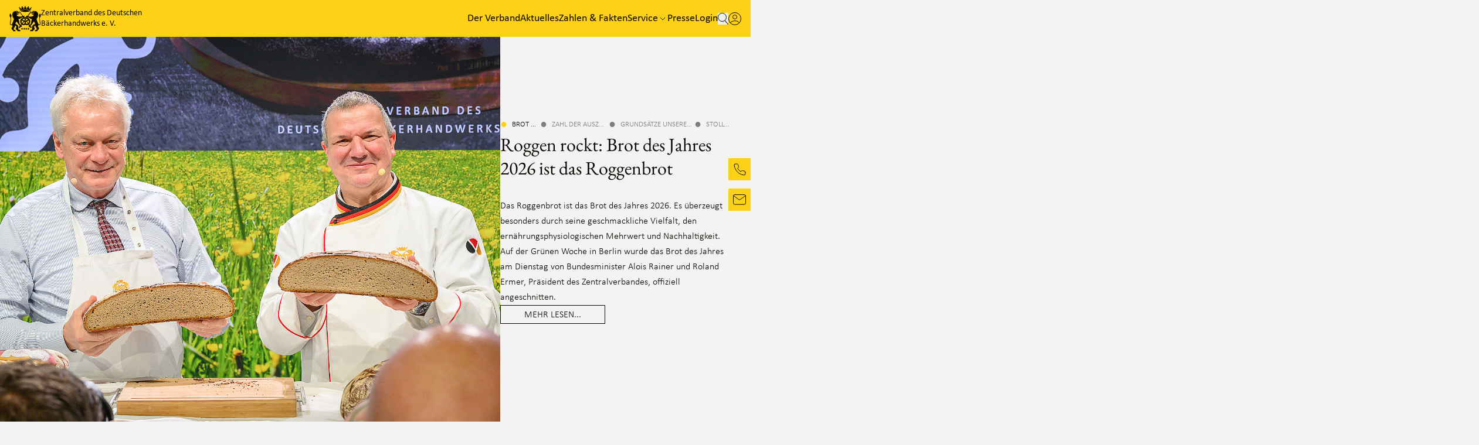

--- FILE ---
content_type: text/html; charset=utf-8
request_url: https://www.baeckerhandwerk.de/
body_size: 14003
content:
<!DOCTYPE html>
<html lang="de">
<head>

<meta charset="utf-8">
<!-- 
	--------------------------------------------------
	    Zentralverband des Deutschen Bäckerhandwerks e. V.
	    --------------------------------------------------

	This website is powered by TYPO3 - inspiring people to share!
	TYPO3 is a free open source Content Management Framework initially created by Kasper Skaarhoj and licensed under GNU/GPL.
	TYPO3 is copyright 1998-2026 of Kasper Skaarhoj. Extensions are copyright of their respective owners.
	Information and contribution at https://typo3.org/
-->



<title>Home  - Bäckerhandwerk</title>
<meta name="generator" content="TYPO3 CMS">
<meta name="viewport" content="width=device-width, initial-scale=1.0, maximum-scale=1.0">
<meta name="twitter:card" content="summary">


<link rel="stylesheet" href="/_assets/b7400f46a4ad4a166ad5f41a9b8bdaba/css/dp_cookieconsent.css?1769465670" media="all">
<link href="/_assets/vite/Style/App-BZiB6WfZ.css?1769465670" rel="stylesheet" >






<script data-ignore="1" data-cookieconsent="statistics" type="text/plain"></script><link rel="dns-prefetch" href="https://www.googletagmanager.com" /><link rel="preconnect" href="https://www.googletagmanager.com" /><script data-ignore="1" >(function(){if(typeof window.tx_cookieconsent_init == 'undefined'){
    window.tx_cookieconsent_init = true;

    window.dataLayer = window.dataLayer || [];
    if(typeof window.gtag == 'undefined') window.gtag = function() { window.dataLayer.push(arguments); };

    window.gtag('consent', 'default', {
        ad_storage: 'denied',
        analytics_storage: 'denied',
        ad_user_data: 'denied',
        ad_personalization: 'denied',
        wait_for_update: 500
    });

    setTimeout(function(){
        /* Google Tag Manager */
        (function(w,d,s,l,i){w[l]=w[l]||[];w[l].push({'gtm.start':
        new Date().getTime(),event:'gtm.js'});var f=d.getElementsByTagName(s)[0],
        j=d.createElement(s),dl=l!='dataLayer'?'&l='+l:'';j.async=true;j.src=
        'https://www.googletagmanager.com/gtm.js?id='+i+dl;f.parentNode.insertBefore(j,f);
        })(window,document,'script','dataLayer','GTM-MRNLP8Q2');
        /* End Google Tag Manager */
    }, 0);
}})();</script><script data-ignore="1" data-cookieconsent="statistics" type="text/plain">/* DP publisch Events to Tag Manager */
gtag('consent', 'update', {
  'analytics_storage': 'granted'
});
window.dataLayer.push({ 'event': 'dp-cookie-statistics-accept' });
/* End DP publisch Events to Tag Manager */</script><script data-ignore="1" data-cookieconsent="marketing" type="text/plain">/* DP publisch Events to Tag Manager */
gtag('consent', 'update', {
  'ad_storage': 'granted',
  'ad_user_data': 'granted',
  'ad_personalization': 'granted'
});
window.dataLayer.push({ 'event': 'dp-cookie-marketing-accept' });
/* End DP publisch Events to Tag Manager */</script>         <link rel="icon" href="/favicon.ico?v=0001" sizes="48x48" >
         <link rel="apple-touch-icon" href="/apple-touch-icon.png?v=0001"/>
         <link rel="manifest" href="/site.webmanifest?v=0001" />
<link rel="canonical" href="https://www.baeckerhandwerk.de/"/>
</head>
<body>




<header class="main-header-container">
    <div class="main-header-wrapper container">
        <div class="main-header-logo">
            <a class="main-header-logo-wrapper" href="/">
                <svg xmlns="http://www.w3.org/2000/svg" width="54" height="44" fill="none">
  <g fill="#0D0802">
    <path d="M20.5 39h2s.4 0 .4-.3-.5-.9-1.4-.9c-.9 0-1.3.5-1.3 1 0 .2.3.2.3.2Zm0 .5h2s.4 0 .4.3c0 .4-.5.9-1.4.9-.9 0-1.3-.5-1.3-.9 0-.3.3-.3.3-.3Zm3.7-.5h2s.4 0 .4-.3-.5-.9-1.4-.9c-.9 0-1.3.5-1.3 1 0 .2.3.2.3.2Zm0 .5h2s.4 0 .4.3c0 .4-.5.9-1.4.9-.9 0-1.3-.5-1.3-.9 0-.3.3-.3.3-.3Zm3.7-.5h2s.3 0 .3-.3-.4-.9-1.3-.9c-1 0-1.4.5-1.4 1 0 .2.4.2.4.2Zm0 .5h2s.3 0 .3.3c0 .4-.4.9-1.3.9-1 0-1.4-.5-1.4-.9 0-.3.4-.3.4-.3Zm3.6-.5h2s.4 0 .4-.3-.5-.9-1.4-.9c-.9 0-1.3.5-1.3 1 0 .2.3.2.3.2Zm0 .5h2s.4 0 .4.3c0 .4-.5.9-1.4.9-.9 0-1.3-.5-1.3-.9 0-.3.3-.3.3-.3ZM16.4 11.3c-.2.3.1.5 0 .8-.2.3-.7.4-1.5.3-.4 0-1.6-.5-1.6 0 0 .6.5.2 1 .4 1 .2 3.5.6 3.1-.9 0-.3-.3-1-1-.6Z"/>
    <path d="M18.5 32.2c-1.2-1-1.6-3-2-6.1a4 4 0 0 0-.4-1.8l-.3-.6-.6-1a9 9 0 0 0 4.7-1.8c3.4-2.6 6.2-1.1 5.6-3.4-.3-1.2-3.4 0-3.4 0l-.8.4c-.7.4-1.5.6-2.4.5-1 0-6.7.2-6.1-3 .1-.5.6-.7 1-.7.5 0 1.8.3 1.8-.6.2-1.4-1.2-.8-1.7-.8s-1.7 0-1.4-1.2c.2-.8 1.7-.4 2.2-.3.2.1 1 .4 1 0 .2-.4.3-.9 0-1.7-.2-.5-1.2-.3-1.6-.5-.4-.2-.4-1-1.1-1-1.2-.3-2.3 1-3.3.3-.1 0-.6-.3-.9-.2-.4.2 0 1.1-.2 1.3-.2 0-.7-.7-1-.6-.5 0 0 1.4-.4 1.4-.2 0-.7-.5-.9-.4-.5.2 0 1.5 0 1.6-.2.1-1-.3-1.1 0-.3.6.7 1.5.5 1.8 0 0-1.1-.1-1.2.2 0 .5.8.9 1 1.1 0 0 .1.1 0 .2-.2.2-1 .3-1 .7 0 .4 1.2.9 1.2.9s-1 1-.7 1.3c.2.3 1 .1 1.2.3 0 .2-.6 1.4-.4 1.7.1.3 1-.3 1.2-.2 0 .2-.4 1.3-.2 1.6.2.3.7 0 .9 0l.1.2c-.7 3.5-3.2 10-4 10.1-.5.2-1.3.2-1.6-.2-1.1-1.7 1-4.3.6-11.8 0-.4.9-1.4.7-3.5-.2-2-2.1-3.2-2.1-3.2s-1 .7-1 3.6C.6 19.2 2 19.4 2 20c.5 5.8-1.9 9.7-.8 11.8.6 1.7 3.2 1 3.4 1.2.2.3.9.9.7 2.3-.2 1.7-1.6 1.2-1.6 1.8-.1.5.4.4.4.9 0 .4-.6.3-.6.8s.6.4.7.7c0 .3-.4.4-.2.9.3.6 1.3-.4 1.9 1.4.2.6.5 1.3.9 1.4h3.5l.2-.2c0-.3 0-1.6-1.2-1.9-.5-.2-1.7-.1-1.7-.4-.3-.4-.2-1.9-.2-2.3C7.5 37.1 9 37 9.3 36c.4-1.1-.2-2 .3-2.5.5-.2 2.9 2.2 2.6 3.1-.2.7-1.3.4-1.3 1 0 .5.4.3.4.8 0 .3-.5.1-.5.5 0 .5.4.3.6.6 0 .3-.4.4-.3.9.2.6 1.4 0 1.9 1.2a3 3 0 0 0 1.7 1.6h3.7s.2 0 .3-.2c0-.3 0-2-1.3-2.2-.4-.1-1.8 0-2.1-.6-.1-.4.6-5.3-1.2-7-1-1.3-3.8-2.3-4-2.4l1.9-4.3c1.4 1.1 2.9 4 3.4 4.6.6 1 1.1 1.6 1.8 2.2 1 .6 1.2 3.4 3.2 2.8 2.1-1-1.4-3.4-2-3.9ZM11 9.8s.5.1 1.2-.2c.1 0 .4-.1.5.1v.7c-.7.5-1.7-.5-1.7-.6Z"/>
    <path d="m17.5 35.6.8.6 19-26-.5-.4-.4-.3-19 26.1Z"/>
    <path d="M16.1 36.4c0 .7.6 1.3 1.3 1.3.8 0 1.3-.6 1.3-1.3 0-.8-.5-1.3-1.3-1.3-.7 0-1.3.5-1.3 1.3Zm5.1-2.4-2.5-2v-.4l.4-.2 2.4 2.1s.2.2 0 .4c-.2.3-.3.2-.3.2ZM17.6 9.5s-.4-.3-.7-.1c-.3.2 0 .7 0 .7l18.9 26.1.8-.6-19-26Zm19.6-.1c-.4-.2-.8.1-.8.1l.4.4.5.2s.2-.5-.1-.7Z"/>
    <path d="M37.9 36.4c0 .7-.6 1.3-1.3 1.3-.7 0-1.3-.6-1.3-1.3 0-.8.6-1.3 1.3-1.3.7 0 1.3.5 1.3 1.3ZM32.8 34l2.5-2v-.4l-.4-.2-2.4 2.1s-.2.2 0 .4c.2.3.3.2.3.2ZM27 10.4c4.9 0 8.4-1.2 8.4-1.8 0-.5-4.9-1.6-8.4-1.6-3.1 0-8.2 1-8.2 1.6 0 .4 3.6 1.8 8.2 1.8Zm8.6 15.8c0-3.4-4-6.9-8.6-6.9-4.4 0-8.6 3.4-8.5 6.9.1 4.7 2.8 6.3 5.2 6.6 2.4.3 3.3-1 3.3-1s.9 1.3 3.3 1c2.4-.3 5-1.4 5.3-6.6ZM21 25c.2-.1 4.8 2.4 4.8 2.4l.2 1.3c.1 1.2-.5 2-1 2-1 .3-2.3.2-3.7-1.6-1.1-1.6-.6-4-.3-4.1Zm9-.4c-1.7.9-3 1.3-3 1.3l-3-1.3c-1-.5-1.6-1.3-1.6-1.6 0-.2 2-1.7 4.6-1.7 2.1 0 4.5 1.5 4.5 1.7 0 .3-.5 1.1-1.5 1.6Zm2.6 4.5c-1.4 1.8-2.6 2-3.7 1.6-.6-.1-1-.8-.9-2l.2-1.4s4.5-2.4 4.7-2.3c.3 0 .8 2.5-.3 4Z"/>
    <path d="M16.1 2.2s1-.3 1.3.2c.5.7.4 1.3.5 1.4.1.1 1.6-.4 1.8.3.2.6-1 .8-1 1 0 .2.3.6 1.4.3 1.2-.2 1.2-.7 1.1-.8 0-.2-1 0-1.2-.6-.2-.5 1-.7 1.1-1 .1-.3-.5-2 .5-2.2 1-.2 1.1 1.8 1.2 2 .2 0 1.5-.1 1.6.4.1.8-1.2.7-1.2 1 0 .2.6.5 1.5.5 1-.1 1.2-.5 1.2-.7 0-.3-1-.2-1-.8 0-.6 1.1-.5 1.3-.7.1-.3-.4-2.1.8-2.1 1.2 0 .7 1.8.9 2 .1.3 1.2.1 1.2.8 0 .6-1 .5-1 .8 0 .2.5.7 1.4.7 1 0 1.4-.3 1.4-.5 0-.3-1.2-.2-1.2-1 .1-.6 1.5-.3 1.6-.5.1-.1.3-2 1.3-1.8 1 .1.4 1.9.4 2 0 .3 1.5.4 1.3 1.1-.2.7-1.2.3-1.4.6 0 .3.3.6 1.2.8.8.2 1.3.2 1.5-.1 0-.3-1.2-.5-1-1.2.3-.7 1.5 0 1.7-.2.2-.1.2-1.2.7-1.6.5-.3 1 0 1 0l-2.3 5.6c-.5-.2-3.9-1.5-8.6-1.5a21 21 0 0 0-8.5 1.5L16 2.2Zm21.5 9.1c.3.3-.1.5 0 .8.2.3.7.4 1.5.3.4 0 1.6-.5 1.6 0 0 .6-.5.2-1 .4-1 .2-3.5.6-3.1-.9 0-.3.3-1 1-.6Z"/>
    <path d="M35.5 32.2c1.2-1 1.6-3 2-6.1.1-.6.1-1.2.4-1.8l.3-.6c.2-.3.5-.6.6-1-.2 0-2.6-.2-4.6-1.8-3.5-2.6-6.3-1.1-5.7-3.4.3-1.2 3.4 0 3.4 0l.9.4c.7.4 1.5.6 2.3.5 1 0 6.8.2 6.2-3-.2-.5-.7-.7-1.2-.7-.4 0-1.6.3-1.7-.6-.2-1.4 1.2-.8 1.8-.8.4 0 1.6 0 1.3-1.2-.2-.8-1.7-.4-2.1-.3-.3.1-1 .4-1.1 0-.2-.4-.2-.9 0-1.7.2-.5 1.3-.3 1.7-.5.3-.2.4-1 1-1 1.2-.3 2.4 1 3.3.3.2 0 .7-.3 1-.2.4.2-.1 1.1.1 1.3.2 0 .7-.7 1-.6.5 0 0 1.4.4 1.4.3 0 .7-.5 1-.4.4.2-.1 1.5 0 1.6.2.1.9-.3 1 0 .3.6-.6 1.5-.5 1.8 0 0 1.2-.1 1.2.2.1.5-.8.9-1 1.1v.2c.2.2 1 .3 1 .7 0 .4-1.2.9-1.2.9s1 1 .8 1.3c-.2.3-1 .1-1.2.3 0 .2.5 1.4.4 1.7-.2.3-1-.3-1.3-.2 0 .2.4 1.3.2 1.6-.1.3-.6 0-.8 0l-.2.2c.7 3.5 3.2 10 4 10.1.5.2 1.3.2 1.6-.2 1.2-1.7-.9-4.3-.5-11.8 0-.4-1-1.4-.7-3.5.2-2 2-3.2 2-3.2s1 .7 1 3.6c-.2 2.4-1.5 2.6-1.5 3.2-.6 5.8 1.8 9.7.8 11.8-.7 1.7-3.2 1-3.5 1.2-.2.3-.8.9-.7 2.3.2 1.7 1.6 1.2 1.7 1.8 0 .5-.5.4-.5.9 0 .4.7.3.6.8 0 .5-.6.4-.6.7-.1.3.4.4.1.9-.3.6-1.3-.4-1.8 1.4-.2.6-.6 1.3-1 1.4h-3.4s-.2 0-.2-.2c0-.3 0-1.6 1.2-1.9.4-.2 1.6-.1 1.7-.4a6 6 0 0 0 0-2.3c0-1.3-1.3-1.4-1.7-2.4-.5-1.1.2-2-.4-2.5-.4-.2-2.8 2.2-2.5 3.1.1.7 1.2.4 1.3 1 0 .5-.4.3-.4.8 0 .3.5.1.5.5 0 .5-.5.3-.6.6-.1.3.4.4.2.9-.2.6-1.4 0-1.8 1.2a3 3 0 0 1-1.8 1.6h-3.7l-.2-.2c-.1-.3-.1-2 1.3-2.2.3-.1 1.8 0 2-.6.2-.4-.6-5.3 1.2-7 1.1-1.3 3.9-2.3 4.1-2.4l-2-4.3c-1.3 1.1-2.8 4-3.3 4.6-.6 1-1.2 1.6-1.9 2.2-1 .6-1.2 3.4-3.1 2.8-2.2-1 1.4-3.4 1.8-3.9ZM43 9.8s-.5.1-1.1-.2c-.2 0-.5-.1-.6.1l.1.7c.6.5 1.6-.5 1.6-.6Z"/>
  </g>
</svg>
                <div class="main-header-logo-text">
                    Zentralverband des Deutschen<br>Bäckerhandwerks e. V.
                </div>
            </a>
        </div>
        

<div id="mainNavigationWrapper" class="menu-wrapper">
    <nav id="mainNavigation" class="main-nav-wrapper">
        <div class="main-nav-menu-wrapper">
            <ul class="main-nav-menu">
                

                    
                            <li class="main-nav-level1-item">
                                <a
                                    class=""
                                    href="/der-verband">
                                    Der Verband
                                </a>
                            </li>
                        
                

                    
                            <li class="main-nav-level1-item">
                                <a
                                    class=""
                                    href="/aktuelles">
                                    Aktuelles
                                </a>
                            </li>
                        
                

                    
                            <li class="main-nav-level1-item">
                                <a
                                    class=""
                                    href="/zahlen-fakten">
                                    Zahlen &amp; Fakten
                                </a>
                            </li>
                        
                

                    
                            <li class="main-nav-level1-item has-dropdown"
                                data-toggle-menu="menu-4">
                                <a
                                    class=""
                                    href="/service">
                                    Service
                                    
                                      <span class="dropdown-marker">
                                          <svg width="10" height="6" viewBox="0 0 10 6" fill="none"
                                               xmlns="http://www.w3.org/2000/svg">
                                              <path d="M1 1L5 5L9 1" stroke="#0D0802" stroke-linecap="round"
                                                    stroke-linejoin="round"/>
                                          </svg>
                                      </span>
                                    
                                </a>
                                
                                    
    <div class="main-nav-level2-dropdown" data-menu="menu-4">
        <ul class="main-nav-level2-menu">
            
                <li class="main-nav-level2-item">
                    <a href="/service/imagefoerderung">
                        Imageförderung
                    </a>
                </li>
            
                <li class="main-nav-level2-item">
                    <a href="/service/nachwuchs-und-fachkraeftesicherung">
                        Nachwuchs- und Fachkräftesicherung
                    </a>
                </li>
            
                <li class="main-nav-level2-item">
                    <a href="/service/interessensvertretung-und-recht">
                        Interessensvertretung und Recht
                    </a>
                </li>
            
                <li class="main-nav-level2-item">
                    <a href="/service/betriebswirtschaft-und-technik">
                        Betriebswirtschaft und -technik
                    </a>
                </li>
            
                <li class="main-nav-level2-item">
                    <a href="/service/stellenboerse">
                        Stellenbörse
                    </a>
                </li>
            
                <li class="main-nav-level2-item">
                    <a href="/service/bilddatenbank">
                        Bilddatenbank
                    </a>
                </li>
            
                <li class="main-nav-level2-item">
                    <a href="/service/download">
                        Downloads
                    </a>
                </li>
            
                <li class="main-nav-level2-item">
                    <a href="/service/rahmenabkommen">
                        Rahmenabkommen
                    </a>
                </li>
            
                <li class="main-nav-level2-item">
                    <a href="/service/werbemittelbestellung">
                        Werbemittelbestellung
                    </a>
                </li>
            
                <li class="main-nav-level2-item">
                    <a href="/betriebsboerse">
                        Betriebsbörse
                    </a>
                </li>
            
        </ul>
        <div class="contact">
            <div class="logo">
                <svg xmlns="http://www.w3.org/2000/svg" width="54" height="44" fill="none">
  <g fill="#0D0802">
    <path d="M20.5 39h2s.4 0 .4-.3-.5-.9-1.4-.9c-.9 0-1.3.5-1.3 1 0 .2.3.2.3.2Zm0 .5h2s.4 0 .4.3c0 .4-.5.9-1.4.9-.9 0-1.3-.5-1.3-.9 0-.3.3-.3.3-.3Zm3.7-.5h2s.4 0 .4-.3-.5-.9-1.4-.9c-.9 0-1.3.5-1.3 1 0 .2.3.2.3.2Zm0 .5h2s.4 0 .4.3c0 .4-.5.9-1.4.9-.9 0-1.3-.5-1.3-.9 0-.3.3-.3.3-.3Zm3.7-.5h2s.3 0 .3-.3-.4-.9-1.3-.9c-1 0-1.4.5-1.4 1 0 .2.4.2.4.2Zm0 .5h2s.3 0 .3.3c0 .4-.4.9-1.3.9-1 0-1.4-.5-1.4-.9 0-.3.4-.3.4-.3Zm3.6-.5h2s.4 0 .4-.3-.5-.9-1.4-.9c-.9 0-1.3.5-1.3 1 0 .2.3.2.3.2Zm0 .5h2s.4 0 .4.3c0 .4-.5.9-1.4.9-.9 0-1.3-.5-1.3-.9 0-.3.3-.3.3-.3ZM16.4 11.3c-.2.3.1.5 0 .8-.2.3-.7.4-1.5.3-.4 0-1.6-.5-1.6 0 0 .6.5.2 1 .4 1 .2 3.5.6 3.1-.9 0-.3-.3-1-1-.6Z"/>
    <path d="M18.5 32.2c-1.2-1-1.6-3-2-6.1a4 4 0 0 0-.4-1.8l-.3-.6-.6-1a9 9 0 0 0 4.7-1.8c3.4-2.6 6.2-1.1 5.6-3.4-.3-1.2-3.4 0-3.4 0l-.8.4c-.7.4-1.5.6-2.4.5-1 0-6.7.2-6.1-3 .1-.5.6-.7 1-.7.5 0 1.8.3 1.8-.6.2-1.4-1.2-.8-1.7-.8s-1.7 0-1.4-1.2c.2-.8 1.7-.4 2.2-.3.2.1 1 .4 1 0 .2-.4.3-.9 0-1.7-.2-.5-1.2-.3-1.6-.5-.4-.2-.4-1-1.1-1-1.2-.3-2.3 1-3.3.3-.1 0-.6-.3-.9-.2-.4.2 0 1.1-.2 1.3-.2 0-.7-.7-1-.6-.5 0 0 1.4-.4 1.4-.2 0-.7-.5-.9-.4-.5.2 0 1.5 0 1.6-.2.1-1-.3-1.1 0-.3.6.7 1.5.5 1.8 0 0-1.1-.1-1.2.2 0 .5.8.9 1 1.1 0 0 .1.1 0 .2-.2.2-1 .3-1 .7 0 .4 1.2.9 1.2.9s-1 1-.7 1.3c.2.3 1 .1 1.2.3 0 .2-.6 1.4-.4 1.7.1.3 1-.3 1.2-.2 0 .2-.4 1.3-.2 1.6.2.3.7 0 .9 0l.1.2c-.7 3.5-3.2 10-4 10.1-.5.2-1.3.2-1.6-.2-1.1-1.7 1-4.3.6-11.8 0-.4.9-1.4.7-3.5-.2-2-2.1-3.2-2.1-3.2s-1 .7-1 3.6C.6 19.2 2 19.4 2 20c.5 5.8-1.9 9.7-.8 11.8.6 1.7 3.2 1 3.4 1.2.2.3.9.9.7 2.3-.2 1.7-1.6 1.2-1.6 1.8-.1.5.4.4.4.9 0 .4-.6.3-.6.8s.6.4.7.7c0 .3-.4.4-.2.9.3.6 1.3-.4 1.9 1.4.2.6.5 1.3.9 1.4h3.5l.2-.2c0-.3 0-1.6-1.2-1.9-.5-.2-1.7-.1-1.7-.4-.3-.4-.2-1.9-.2-2.3C7.5 37.1 9 37 9.3 36c.4-1.1-.2-2 .3-2.5.5-.2 2.9 2.2 2.6 3.1-.2.7-1.3.4-1.3 1 0 .5.4.3.4.8 0 .3-.5.1-.5.5 0 .5.4.3.6.6 0 .3-.4.4-.3.9.2.6 1.4 0 1.9 1.2a3 3 0 0 0 1.7 1.6h3.7s.2 0 .3-.2c0-.3 0-2-1.3-2.2-.4-.1-1.8 0-2.1-.6-.1-.4.6-5.3-1.2-7-1-1.3-3.8-2.3-4-2.4l1.9-4.3c1.4 1.1 2.9 4 3.4 4.6.6 1 1.1 1.6 1.8 2.2 1 .6 1.2 3.4 3.2 2.8 2.1-1-1.4-3.4-2-3.9ZM11 9.8s.5.1 1.2-.2c.1 0 .4-.1.5.1v.7c-.7.5-1.7-.5-1.7-.6Z"/>
    <path d="m17.5 35.6.8.6 19-26-.5-.4-.4-.3-19 26.1Z"/>
    <path d="M16.1 36.4c0 .7.6 1.3 1.3 1.3.8 0 1.3-.6 1.3-1.3 0-.8-.5-1.3-1.3-1.3-.7 0-1.3.5-1.3 1.3Zm5.1-2.4-2.5-2v-.4l.4-.2 2.4 2.1s.2.2 0 .4c-.2.3-.3.2-.3.2ZM17.6 9.5s-.4-.3-.7-.1c-.3.2 0 .7 0 .7l18.9 26.1.8-.6-19-26Zm19.6-.1c-.4-.2-.8.1-.8.1l.4.4.5.2s.2-.5-.1-.7Z"/>
    <path d="M37.9 36.4c0 .7-.6 1.3-1.3 1.3-.7 0-1.3-.6-1.3-1.3 0-.8.6-1.3 1.3-1.3.7 0 1.3.5 1.3 1.3ZM32.8 34l2.5-2v-.4l-.4-.2-2.4 2.1s-.2.2 0 .4c.2.3.3.2.3.2ZM27 10.4c4.9 0 8.4-1.2 8.4-1.8 0-.5-4.9-1.6-8.4-1.6-3.1 0-8.2 1-8.2 1.6 0 .4 3.6 1.8 8.2 1.8Zm8.6 15.8c0-3.4-4-6.9-8.6-6.9-4.4 0-8.6 3.4-8.5 6.9.1 4.7 2.8 6.3 5.2 6.6 2.4.3 3.3-1 3.3-1s.9 1.3 3.3 1c2.4-.3 5-1.4 5.3-6.6ZM21 25c.2-.1 4.8 2.4 4.8 2.4l.2 1.3c.1 1.2-.5 2-1 2-1 .3-2.3.2-3.7-1.6-1.1-1.6-.6-4-.3-4.1Zm9-.4c-1.7.9-3 1.3-3 1.3l-3-1.3c-1-.5-1.6-1.3-1.6-1.6 0-.2 2-1.7 4.6-1.7 2.1 0 4.5 1.5 4.5 1.7 0 .3-.5 1.1-1.5 1.6Zm2.6 4.5c-1.4 1.8-2.6 2-3.7 1.6-.6-.1-1-.8-.9-2l.2-1.4s4.5-2.4 4.7-2.3c.3 0 .8 2.5-.3 4Z"/>
    <path d="M16.1 2.2s1-.3 1.3.2c.5.7.4 1.3.5 1.4.1.1 1.6-.4 1.8.3.2.6-1 .8-1 1 0 .2.3.6 1.4.3 1.2-.2 1.2-.7 1.1-.8 0-.2-1 0-1.2-.6-.2-.5 1-.7 1.1-1 .1-.3-.5-2 .5-2.2 1-.2 1.1 1.8 1.2 2 .2 0 1.5-.1 1.6.4.1.8-1.2.7-1.2 1 0 .2.6.5 1.5.5 1-.1 1.2-.5 1.2-.7 0-.3-1-.2-1-.8 0-.6 1.1-.5 1.3-.7.1-.3-.4-2.1.8-2.1 1.2 0 .7 1.8.9 2 .1.3 1.2.1 1.2.8 0 .6-1 .5-1 .8 0 .2.5.7 1.4.7 1 0 1.4-.3 1.4-.5 0-.3-1.2-.2-1.2-1 .1-.6 1.5-.3 1.6-.5.1-.1.3-2 1.3-1.8 1 .1.4 1.9.4 2 0 .3 1.5.4 1.3 1.1-.2.7-1.2.3-1.4.6 0 .3.3.6 1.2.8.8.2 1.3.2 1.5-.1 0-.3-1.2-.5-1-1.2.3-.7 1.5 0 1.7-.2.2-.1.2-1.2.7-1.6.5-.3 1 0 1 0l-2.3 5.6c-.5-.2-3.9-1.5-8.6-1.5a21 21 0 0 0-8.5 1.5L16 2.2Zm21.5 9.1c.3.3-.1.5 0 .8.2.3.7.4 1.5.3.4 0 1.6-.5 1.6 0 0 .6-.5.2-1 .4-1 .2-3.5.6-3.1-.9 0-.3.3-1 1-.6Z"/>
    <path d="M35.5 32.2c1.2-1 1.6-3 2-6.1.1-.6.1-1.2.4-1.8l.3-.6c.2-.3.5-.6.6-1-.2 0-2.6-.2-4.6-1.8-3.5-2.6-6.3-1.1-5.7-3.4.3-1.2 3.4 0 3.4 0l.9.4c.7.4 1.5.6 2.3.5 1 0 6.8.2 6.2-3-.2-.5-.7-.7-1.2-.7-.4 0-1.6.3-1.7-.6-.2-1.4 1.2-.8 1.8-.8.4 0 1.6 0 1.3-1.2-.2-.8-1.7-.4-2.1-.3-.3.1-1 .4-1.1 0-.2-.4-.2-.9 0-1.7.2-.5 1.3-.3 1.7-.5.3-.2.4-1 1-1 1.2-.3 2.4 1 3.3.3.2 0 .7-.3 1-.2.4.2-.1 1.1.1 1.3.2 0 .7-.7 1-.6.5 0 0 1.4.4 1.4.3 0 .7-.5 1-.4.4.2-.1 1.5 0 1.6.2.1.9-.3 1 0 .3.6-.6 1.5-.5 1.8 0 0 1.2-.1 1.2.2.1.5-.8.9-1 1.1v.2c.2.2 1 .3 1 .7 0 .4-1.2.9-1.2.9s1 1 .8 1.3c-.2.3-1 .1-1.2.3 0 .2.5 1.4.4 1.7-.2.3-1-.3-1.3-.2 0 .2.4 1.3.2 1.6-.1.3-.6 0-.8 0l-.2.2c.7 3.5 3.2 10 4 10.1.5.2 1.3.2 1.6-.2 1.2-1.7-.9-4.3-.5-11.8 0-.4-1-1.4-.7-3.5.2-2 2-3.2 2-3.2s1 .7 1 3.6c-.2 2.4-1.5 2.6-1.5 3.2-.6 5.8 1.8 9.7.8 11.8-.7 1.7-3.2 1-3.5 1.2-.2.3-.8.9-.7 2.3.2 1.7 1.6 1.2 1.7 1.8 0 .5-.5.4-.5.9 0 .4.7.3.6.8 0 .5-.6.4-.6.7-.1.3.4.4.1.9-.3.6-1.3-.4-1.8 1.4-.2.6-.6 1.3-1 1.4h-3.4s-.2 0-.2-.2c0-.3 0-1.6 1.2-1.9.4-.2 1.6-.1 1.7-.4a6 6 0 0 0 0-2.3c0-1.3-1.3-1.4-1.7-2.4-.5-1.1.2-2-.4-2.5-.4-.2-2.8 2.2-2.5 3.1.1.7 1.2.4 1.3 1 0 .5-.4.3-.4.8 0 .3.5.1.5.5 0 .5-.5.3-.6.6-.1.3.4.4.2.9-.2.6-1.4 0-1.8 1.2a3 3 0 0 1-1.8 1.6h-3.7l-.2-.2c-.1-.3-.1-2 1.3-2.2.3-.1 1.8 0 2-.6.2-.4-.6-5.3 1.2-7 1.1-1.3 3.9-2.3 4.1-2.4l-2-4.3c-1.3 1.1-2.8 4-3.3 4.6-.6 1-1.2 1.6-1.9 2.2-1 .6-1.2 3.4-3.1 2.8-2.2-1 1.4-3.4 1.8-3.9ZM43 9.8s-.5.1-1.1-.2c-.2 0-.5-.1-.6.1l.1.7c.6.5 1.6-.5 1.6-.6Z"/>
  </g>
</svg>
            </div>
            <dl>
                <dt>
                    <svg xmlns="http://www.w3.org/2000/svg" width="21" height="21" fill="none">
  <path stroke="#0D0802" stroke-linecap="round" stroke-linejoin="round" d="M19.8 15.1V18a1.9 1.9 0 0 1-2 2 18.7 18.7 0 0 1-13.9-8.6A18.7 18.7 0 0 1 1 3a1.9 1.9 0 0 1 2-2h2.7c1 0 1.8.7 2 1.6 0 1 .3 1.8.6 2.7.3.7 0 1.5-.4 2L6.7 8.5a16 16 0 0 0 5.6 5.7l1.2-1.3c.6-.5 1.3-.6 2-.4.9.3 1.8.6 2.7.7 1 .1 1.6 1 1.6 2Z"/>
</svg>
                </dt>
                <dd>
                    <a href="tel:0049302064550">+49 30 206455-0</a>
                </dd>
            </dl>
            <dl>
                <dt>
                    <svg xmlns="http://www.w3.org/2000/svg" width="21" height="21" fill="none">
  <rect width="18.5" height="14.6" x=".5" y=".5" stroke="#0D0802" rx="2.5"/>
  <path stroke="#0D0802" d="m.4 1.8 8.2 6a2 2 0 0 0 2.3 0l8.2-6"/>
</svg>
                </dt>
                <dd>
                    <a href="#" data-mailto-token="nbjmup+awAcbfdlfsiboexfsl/ef" data-mailto-vector="1">zv@baeckerhandwerk.de</a>
                </dd>
            </dl>
        </div>
    </div>

                                
                            </li>
                        
                

                    
                            <li class="main-nav-level1-item">
                                <a
                                    class=""
                                    href="/presse">
                                    Presse
                                </a>
                            </li>
                        
                

                    
                            <li class="main-nav-level1-item">
                                <a
                                    class=""
                                    href="/login">
                                    Login
                                </a>
                            </li>
                        
                
            </ul>
            <div class="contact mobile-contact">
                <div class="mobile-search">
                    <form method="get" id="form_kesearch_searchfield_mobile" name="form_kesearch_searchfield"
                          action="/suche">
                        <div class="searchpage-searchfield-wrapper">
                            <input type="search" id="ke_search_sword_mobile" name="tx_kesearch_pi1[sword]" value=""
                                   required minlength="3" class="searchpage-searchfield-mobile">
                        </div>
                    </form>
                </div>
                <div class="logo">
                    <svg xmlns="http://www.w3.org/2000/svg" width="54" height="44" fill="none">
  <g fill="#0D0802">
    <path d="M20.5 39h2s.4 0 .4-.3-.5-.9-1.4-.9c-.9 0-1.3.5-1.3 1 0 .2.3.2.3.2Zm0 .5h2s.4 0 .4.3c0 .4-.5.9-1.4.9-.9 0-1.3-.5-1.3-.9 0-.3.3-.3.3-.3Zm3.7-.5h2s.4 0 .4-.3-.5-.9-1.4-.9c-.9 0-1.3.5-1.3 1 0 .2.3.2.3.2Zm0 .5h2s.4 0 .4.3c0 .4-.5.9-1.4.9-.9 0-1.3-.5-1.3-.9 0-.3.3-.3.3-.3Zm3.7-.5h2s.3 0 .3-.3-.4-.9-1.3-.9c-1 0-1.4.5-1.4 1 0 .2.4.2.4.2Zm0 .5h2s.3 0 .3.3c0 .4-.4.9-1.3.9-1 0-1.4-.5-1.4-.9 0-.3.4-.3.4-.3Zm3.6-.5h2s.4 0 .4-.3-.5-.9-1.4-.9c-.9 0-1.3.5-1.3 1 0 .2.3.2.3.2Zm0 .5h2s.4 0 .4.3c0 .4-.5.9-1.4.9-.9 0-1.3-.5-1.3-.9 0-.3.3-.3.3-.3ZM16.4 11.3c-.2.3.1.5 0 .8-.2.3-.7.4-1.5.3-.4 0-1.6-.5-1.6 0 0 .6.5.2 1 .4 1 .2 3.5.6 3.1-.9 0-.3-.3-1-1-.6Z"/>
    <path d="M18.5 32.2c-1.2-1-1.6-3-2-6.1a4 4 0 0 0-.4-1.8l-.3-.6-.6-1a9 9 0 0 0 4.7-1.8c3.4-2.6 6.2-1.1 5.6-3.4-.3-1.2-3.4 0-3.4 0l-.8.4c-.7.4-1.5.6-2.4.5-1 0-6.7.2-6.1-3 .1-.5.6-.7 1-.7.5 0 1.8.3 1.8-.6.2-1.4-1.2-.8-1.7-.8s-1.7 0-1.4-1.2c.2-.8 1.7-.4 2.2-.3.2.1 1 .4 1 0 .2-.4.3-.9 0-1.7-.2-.5-1.2-.3-1.6-.5-.4-.2-.4-1-1.1-1-1.2-.3-2.3 1-3.3.3-.1 0-.6-.3-.9-.2-.4.2 0 1.1-.2 1.3-.2 0-.7-.7-1-.6-.5 0 0 1.4-.4 1.4-.2 0-.7-.5-.9-.4-.5.2 0 1.5 0 1.6-.2.1-1-.3-1.1 0-.3.6.7 1.5.5 1.8 0 0-1.1-.1-1.2.2 0 .5.8.9 1 1.1 0 0 .1.1 0 .2-.2.2-1 .3-1 .7 0 .4 1.2.9 1.2.9s-1 1-.7 1.3c.2.3 1 .1 1.2.3 0 .2-.6 1.4-.4 1.7.1.3 1-.3 1.2-.2 0 .2-.4 1.3-.2 1.6.2.3.7 0 .9 0l.1.2c-.7 3.5-3.2 10-4 10.1-.5.2-1.3.2-1.6-.2-1.1-1.7 1-4.3.6-11.8 0-.4.9-1.4.7-3.5-.2-2-2.1-3.2-2.1-3.2s-1 .7-1 3.6C.6 19.2 2 19.4 2 20c.5 5.8-1.9 9.7-.8 11.8.6 1.7 3.2 1 3.4 1.2.2.3.9.9.7 2.3-.2 1.7-1.6 1.2-1.6 1.8-.1.5.4.4.4.9 0 .4-.6.3-.6.8s.6.4.7.7c0 .3-.4.4-.2.9.3.6 1.3-.4 1.9 1.4.2.6.5 1.3.9 1.4h3.5l.2-.2c0-.3 0-1.6-1.2-1.9-.5-.2-1.7-.1-1.7-.4-.3-.4-.2-1.9-.2-2.3C7.5 37.1 9 37 9.3 36c.4-1.1-.2-2 .3-2.5.5-.2 2.9 2.2 2.6 3.1-.2.7-1.3.4-1.3 1 0 .5.4.3.4.8 0 .3-.5.1-.5.5 0 .5.4.3.6.6 0 .3-.4.4-.3.9.2.6 1.4 0 1.9 1.2a3 3 0 0 0 1.7 1.6h3.7s.2 0 .3-.2c0-.3 0-2-1.3-2.2-.4-.1-1.8 0-2.1-.6-.1-.4.6-5.3-1.2-7-1-1.3-3.8-2.3-4-2.4l1.9-4.3c1.4 1.1 2.9 4 3.4 4.6.6 1 1.1 1.6 1.8 2.2 1 .6 1.2 3.4 3.2 2.8 2.1-1-1.4-3.4-2-3.9ZM11 9.8s.5.1 1.2-.2c.1 0 .4-.1.5.1v.7c-.7.5-1.7-.5-1.7-.6Z"/>
    <path d="m17.5 35.6.8.6 19-26-.5-.4-.4-.3-19 26.1Z"/>
    <path d="M16.1 36.4c0 .7.6 1.3 1.3 1.3.8 0 1.3-.6 1.3-1.3 0-.8-.5-1.3-1.3-1.3-.7 0-1.3.5-1.3 1.3Zm5.1-2.4-2.5-2v-.4l.4-.2 2.4 2.1s.2.2 0 .4c-.2.3-.3.2-.3.2ZM17.6 9.5s-.4-.3-.7-.1c-.3.2 0 .7 0 .7l18.9 26.1.8-.6-19-26Zm19.6-.1c-.4-.2-.8.1-.8.1l.4.4.5.2s.2-.5-.1-.7Z"/>
    <path d="M37.9 36.4c0 .7-.6 1.3-1.3 1.3-.7 0-1.3-.6-1.3-1.3 0-.8.6-1.3 1.3-1.3.7 0 1.3.5 1.3 1.3ZM32.8 34l2.5-2v-.4l-.4-.2-2.4 2.1s-.2.2 0 .4c.2.3.3.2.3.2ZM27 10.4c4.9 0 8.4-1.2 8.4-1.8 0-.5-4.9-1.6-8.4-1.6-3.1 0-8.2 1-8.2 1.6 0 .4 3.6 1.8 8.2 1.8Zm8.6 15.8c0-3.4-4-6.9-8.6-6.9-4.4 0-8.6 3.4-8.5 6.9.1 4.7 2.8 6.3 5.2 6.6 2.4.3 3.3-1 3.3-1s.9 1.3 3.3 1c2.4-.3 5-1.4 5.3-6.6ZM21 25c.2-.1 4.8 2.4 4.8 2.4l.2 1.3c.1 1.2-.5 2-1 2-1 .3-2.3.2-3.7-1.6-1.1-1.6-.6-4-.3-4.1Zm9-.4c-1.7.9-3 1.3-3 1.3l-3-1.3c-1-.5-1.6-1.3-1.6-1.6 0-.2 2-1.7 4.6-1.7 2.1 0 4.5 1.5 4.5 1.7 0 .3-.5 1.1-1.5 1.6Zm2.6 4.5c-1.4 1.8-2.6 2-3.7 1.6-.6-.1-1-.8-.9-2l.2-1.4s4.5-2.4 4.7-2.3c.3 0 .8 2.5-.3 4Z"/>
    <path d="M16.1 2.2s1-.3 1.3.2c.5.7.4 1.3.5 1.4.1.1 1.6-.4 1.8.3.2.6-1 .8-1 1 0 .2.3.6 1.4.3 1.2-.2 1.2-.7 1.1-.8 0-.2-1 0-1.2-.6-.2-.5 1-.7 1.1-1 .1-.3-.5-2 .5-2.2 1-.2 1.1 1.8 1.2 2 .2 0 1.5-.1 1.6.4.1.8-1.2.7-1.2 1 0 .2.6.5 1.5.5 1-.1 1.2-.5 1.2-.7 0-.3-1-.2-1-.8 0-.6 1.1-.5 1.3-.7.1-.3-.4-2.1.8-2.1 1.2 0 .7 1.8.9 2 .1.3 1.2.1 1.2.8 0 .6-1 .5-1 .8 0 .2.5.7 1.4.7 1 0 1.4-.3 1.4-.5 0-.3-1.2-.2-1.2-1 .1-.6 1.5-.3 1.6-.5.1-.1.3-2 1.3-1.8 1 .1.4 1.9.4 2 0 .3 1.5.4 1.3 1.1-.2.7-1.2.3-1.4.6 0 .3.3.6 1.2.8.8.2 1.3.2 1.5-.1 0-.3-1.2-.5-1-1.2.3-.7 1.5 0 1.7-.2.2-.1.2-1.2.7-1.6.5-.3 1 0 1 0l-2.3 5.6c-.5-.2-3.9-1.5-8.6-1.5a21 21 0 0 0-8.5 1.5L16 2.2Zm21.5 9.1c.3.3-.1.5 0 .8.2.3.7.4 1.5.3.4 0 1.6-.5 1.6 0 0 .6-.5.2-1 .4-1 .2-3.5.6-3.1-.9 0-.3.3-1 1-.6Z"/>
    <path d="M35.5 32.2c1.2-1 1.6-3 2-6.1.1-.6.1-1.2.4-1.8l.3-.6c.2-.3.5-.6.6-1-.2 0-2.6-.2-4.6-1.8-3.5-2.6-6.3-1.1-5.7-3.4.3-1.2 3.4 0 3.4 0l.9.4c.7.4 1.5.6 2.3.5 1 0 6.8.2 6.2-3-.2-.5-.7-.7-1.2-.7-.4 0-1.6.3-1.7-.6-.2-1.4 1.2-.8 1.8-.8.4 0 1.6 0 1.3-1.2-.2-.8-1.7-.4-2.1-.3-.3.1-1 .4-1.1 0-.2-.4-.2-.9 0-1.7.2-.5 1.3-.3 1.7-.5.3-.2.4-1 1-1 1.2-.3 2.4 1 3.3.3.2 0 .7-.3 1-.2.4.2-.1 1.1.1 1.3.2 0 .7-.7 1-.6.5 0 0 1.4.4 1.4.3 0 .7-.5 1-.4.4.2-.1 1.5 0 1.6.2.1.9-.3 1 0 .3.6-.6 1.5-.5 1.8 0 0 1.2-.1 1.2.2.1.5-.8.9-1 1.1v.2c.2.2 1 .3 1 .7 0 .4-1.2.9-1.2.9s1 1 .8 1.3c-.2.3-1 .1-1.2.3 0 .2.5 1.4.4 1.7-.2.3-1-.3-1.3-.2 0 .2.4 1.3.2 1.6-.1.3-.6 0-.8 0l-.2.2c.7 3.5 3.2 10 4 10.1.5.2 1.3.2 1.6-.2 1.2-1.7-.9-4.3-.5-11.8 0-.4-1-1.4-.7-3.5.2-2 2-3.2 2-3.2s1 .7 1 3.6c-.2 2.4-1.5 2.6-1.5 3.2-.6 5.8 1.8 9.7.8 11.8-.7 1.7-3.2 1-3.5 1.2-.2.3-.8.9-.7 2.3.2 1.7 1.6 1.2 1.7 1.8 0 .5-.5.4-.5.9 0 .4.7.3.6.8 0 .5-.6.4-.6.7-.1.3.4.4.1.9-.3.6-1.3-.4-1.8 1.4-.2.6-.6 1.3-1 1.4h-3.4s-.2 0-.2-.2c0-.3 0-1.6 1.2-1.9.4-.2 1.6-.1 1.7-.4a6 6 0 0 0 0-2.3c0-1.3-1.3-1.4-1.7-2.4-.5-1.1.2-2-.4-2.5-.4-.2-2.8 2.2-2.5 3.1.1.7 1.2.4 1.3 1 0 .5-.4.3-.4.8 0 .3.5.1.5.5 0 .5-.5.3-.6.6-.1.3.4.4.2.9-.2.6-1.4 0-1.8 1.2a3 3 0 0 1-1.8 1.6h-3.7l-.2-.2c-.1-.3-.1-2 1.3-2.2.3-.1 1.8 0 2-.6.2-.4-.6-5.3 1.2-7 1.1-1.3 3.9-2.3 4.1-2.4l-2-4.3c-1.3 1.1-2.8 4-3.3 4.6-.6 1-1.2 1.6-1.9 2.2-1 .6-1.2 3.4-3.1 2.8-2.2-1 1.4-3.4 1.8-3.9ZM43 9.8s-.5.1-1.1-.2c-.2 0-.5-.1-.6.1l.1.7c.6.5 1.6-.5 1.6-.6Z"/>
  </g>
</svg>
                </div>
                <dl>
                    <dt>
                        <svg xmlns="http://www.w3.org/2000/svg" width="21" height="21" fill="none">
  <path stroke="#0D0802" stroke-linecap="round" stroke-linejoin="round" d="M19.8 15.1V18a1.9 1.9 0 0 1-2 2 18.7 18.7 0 0 1-13.9-8.6A18.7 18.7 0 0 1 1 3a1.9 1.9 0 0 1 2-2h2.7c1 0 1.8.7 2 1.6 0 1 .3 1.8.6 2.7.3.7 0 1.5-.4 2L6.7 8.5a16 16 0 0 0 5.6 5.7l1.2-1.3c.6-.5 1.3-.6 2-.4.9.3 1.8.6 2.7.7 1 .1 1.6 1 1.6 2Z"/>
</svg>
                    </dt>
                    <dd>
                        <a href="tel:0049302064550">+49 30 206455-0</a>
                    </dd>
                </dl>
                <dl>
                    <dt>
                        <svg xmlns="http://www.w3.org/2000/svg" width="21" height="21" fill="none">
  <rect width="18.5" height="14.6" x=".5" y=".5" stroke="#0D0802" rx="2.5"/>
  <path stroke="#0D0802" d="m.4 1.8 8.2 6a2 2 0 0 0 2.3 0l8.2-6"/>
</svg>
                    </dt>
                    <dd>
                        <a href="#" data-mailto-token="nbjmup+awAcbfdlfsiboexfsl/ef" data-mailto-vector="1">zv@baeckerhandwerk.de</a>
                    </dd>
                </dl>
            </div>
        </div>
        <div class="main-nav-functions">
            <button type="button" id="searchMenuButton" class="nav-search-button" title="Suche">
                <svg width="18" height="20" viewBox="0 0 18 20" fill="none" xmlns="http://www.w3.org/2000/svg">
                    <circle cx="7.5" cy="7.5" r="7" stroke="#0D0802"/>
                    <path
                        d="M17.1183 19.823C17.2967 20.0338 17.6122 20.0601 17.823 19.8817C18.0338 19.7033 18.0601 19.3878 17.8817 19.177L17.1183 19.823ZM11.6183 13.323L17.1183 19.823L17.8817 19.177L12.3817 12.677L11.6183 13.323Z"
                        fill="#0D0802"/>
                </svg>
            </button>
            
                    
                    
                
            <a id="loginMenuButton" title="Login" href="/login">
                <svg xmlns="http://www.w3.org/2000/svg" width="22" height="22" fill="none" viewBox="0 0 22 22">
                    <circle cx="11" cy="11" r="10.5" stroke="#000"/>
                    <circle cx="11" cy="8" r="3.5" stroke="#0D0802"/>
                    <path stroke="#000" d="M3 18c3-3 10-6 16 0"/>
                </svg>
            </a>
            <button type="button" id="toggleMenuButton" tabindex="0" class="hamburger">
                <span class="open-menu">Menü</span>
                <span class="close-menu">
                    <svg xmlns="http://www.w3.org/2000/svg" width="17" height="17" fill="none">
                        <path stroke="#0D0802" stroke-linecap="round" stroke-linejoin="round" d="M16 1 1 16M1 1l15 15"/>
                    </svg>
                </span>
            </button>
        </div>
    </nav>
</div>



    </div>
    
    <dialog id="searchDialog">
        <button type="button" id="searchClose" class="search-dialog-close">
            <svg xmlns="http://www.w3.org/2000/svg" class="icon icon-close" fill="none" viewBox="0 0 17 17" width="17" height="17">
                <path stroke="#0D0802" stroke-linecap="round" stroke-linejoin="round" d="M16 1 1 16M1 1l15 15"/>
            </svg>
        </button>
        <h2>Suchbegriff eingeben</h2>
        <form method="get" id="form_kesearch_searchfield" name="form_kesearch_searchfield" action="/suche">
           <div class="searchpage-searchfield-wrapper">
              <input
                  type="search"
                  id="ke_search_sword"
                  name="tx_kesearch_pi1[sword]"
                  value=""
                  required
                  minlength="3"
                  class="searchpage-searchfield">
              <button type="submit" class="btn btn-dark">
                 Suchen
              </button>
           </div>
        </form>
     </dialog>

</header>








<aside id="aside-menu">
    
        <div class="aside-menu-item aside-menu-item-tel">
            <button id="toggleTelMenu" class="aside-menu-toggle" title="Telefon" type="button">
                <svg xmlns="http://www.w3.org/2000/svg" width="21" height="21" fill="none">
                    <path stroke="#0D0802" stroke-linecap="round" stroke-linejoin="round" d="M19.8 15.1V18a1.9 1.9 0 0 1-2 2 18.7 18.7 0 0 1-13.9-8.6A18.7 18.7 0 0 1 1 3a1.9 1.9 0 0 1 2-2h2.7c1 0 1.8.7 2 1.6 0 1 .3 1.8.6 2.7.3.7 0 1.5-.4 2L6.7 8.5a16 16 0 0 0 5.6 5.7l1.2-1.3c.6-.5 1.3-.6 2-.4.9.3 1.8.6 2.7.7 1 .1 1.6 1 1.6 2Z"/>
                </svg>
            </button>
            <div id="aside-phone-content" class="aside-content">
                <div class="name">
                    Kontaktieren Sie uns
                </div>
                <div class="phone-number">
                    
                    <a href="tel:+4930206455-0">
                        +49 30 206455-0 
                    </a>

                </div>
                <button type="button" class="aside-menu-item-close" title="Menü schließen">
                    <svg xmlns="http://www.w3.org/2000/svg" width="9" height="9" fill="none"  viewBox="0 0 16 16">
                        <path stroke="#0D0802" stroke-linecap="round" stroke-linejoin="round" d="M1 1l14 14M15 1L1 15"/>
                    </svg>
                </button>
            </div>
        </div>
    

    
        <div class="aside-menu-item aside-menu-item-email">
            <button id="toggleEmailMenu" class="aside-menu-toggle" title="Email" type="button">
                <svg xmlns="http://www.w3.org/2000/svg" width="22" height="18" fill="none">
                    <rect width="21" height="16.6" x=".5" y=".5" stroke="#0D0802" rx="2.5"/>
                    <path stroke="#0D0802" d="m.5 2 9.3 6.8a2 2 0 0 0 2.4 0L21.5 2"/>
                </svg>
            </button>
            <div id="aside-mail-content" class="aside-content">
                
                <a href="javascript:void(0);" class="name" data-contact-form="zv@baeckerhandwerk.de ">
                    zv@baeckerhandwerk.de 
                </a>
                <button type="button" class="aside-menu-item-close" title="Menü schließen">
                    <svg xmlns="http://www.w3.org/2000/svg" width="9" height="9" fill="none"  viewBox="0 0 16 16">
                        <path stroke="#0D0802" stroke-linecap="round" stroke-linejoin="round" d="M1 1l14 14M15 1L1 15"/>
                    </svg>
                </button>
            </div>
        </div>
    


    
    

</aside>





    <main class="layout-home">
        <div class="container-home">
            


    <div id="c5" class="intro-swiper" data-slider-type="intro">
        <div class="intro-swiper-wrapper">
            
                
    <div id="slide-34" class="intro-swiper-slide">
        <div class="image-wrapper">
            
                <img src="/fileadmin/user_upload/ZDB_Gruene_Woche_2026_II_373.jpg" width="1772" height="1181" alt="" title="Zentralverband des deutschen Bäckerhandwerks e.V." />
            
        </div>
        <div class="content-wrapper">
            
    <ul class="slider-nav-wrapper">
        
            <li>
                <a href="javascript:void(0);" data-slide-id="slide-34" class="slider-nav-el is-active">
                    <span>Brot des Jahres 2026</span>
                </a>
            </li>
        
            <li>
                <a href="javascript:void(0);" data-slide-id="slide-33" class="slider-nav-el">
                    <span>Zahl der Auszubildenden steigt erneut</span>
                </a>
            </li>
        
            <li>
                <a href="javascript:void(0);" data-slide-id="slide-32" class="slider-nav-el">
                    <span>Grundsätze unserer politischen Zusammenarbeit</span>
                </a>
            </li>
        
            <li>
                <a href="javascript:void(0);" data-slide-id="slide-30" class="slider-nav-el">
                    <span>Stollenverpackung</span>
                </a>
            </li>
        
    </ul>


            
                
                        <h2>Roggen rockt: Brot des Jahres 2026 ist das Roggenbrot</h2>
                    
            

            
                <div>
                    Das Roggenbrot ist das Brot des Jahres 2026. Es überzeugt besonders durch seine geschmackliche Vielfalt, den ernährungsphysiologischen Mehrwert und Nachhaltigkeit. Auf der Grünen Woche in Berlin wurde das Brot des Jahres am Dienstag von Bundesminister Alois Rainer und Roland Ermer, Präsident des Zentralverbandes, offiziell angeschnitten.
                </div>
            

            
                <div>
                    <a href="/service/imagefoerderung/brot-des-jahres" target="_top" class="btn btn-default">
                        Mehr lesen...
                    </a>
                </div>
            

        </div>
    </div>


            
                
    <div id="slide-33" class="intro-swiper-slide">
        <div class="image-wrapper">
            
                <img src="/fileadmin/Bilder/Baecker/A_Baeckerei_Lutz_Produktion_HM9B3684.jpg" width="3000" height="2000" alt="Zwei Bäcker, im Hintergrund ein Rollwagen mit Gebäck" />
            
        </div>
        <div class="content-wrapper">
            
    <ul class="slider-nav-wrapper">
        
            <li>
                <a href="javascript:void(0);" data-slide-id="slide-34" class="slider-nav-el">
                    <span>Brot des Jahres 2026</span>
                </a>
            </li>
        
            <li>
                <a href="javascript:void(0);" data-slide-id="slide-33" class="slider-nav-el is-active">
                    <span>Zahl der Auszubildenden steigt erneut</span>
                </a>
            </li>
        
            <li>
                <a href="javascript:void(0);" data-slide-id="slide-32" class="slider-nav-el">
                    <span>Grundsätze unserer politischen Zusammenarbeit</span>
                </a>
            </li>
        
            <li>
                <a href="javascript:void(0);" data-slide-id="slide-30" class="slider-nav-el">
                    <span>Stollenverpackung</span>
                </a>
            </li>
        
    </ul>


            
                
                        <h2>Positive Trendwende bestätigt: Zahl der Auszubildenden steigt</h2>
                    
            

            
                <div>
                    Entgegen dem bundesweiten Trend ist die Zahl der Auszubildenden im Bäckerhandwerk auch im Ausbildungsjahr 2025 gestiegen: Mit einem Plus von 17 Prozent bei neu abgeschlossenen Ausbildungsverträgen im Beruf Bäcker/Bäckerin sowie 9,3 Prozent mehr Neuverträgen im Beruf der Bäckereifachverkäufer/-in punktet die Branche beim Nachwuchs. Das gestärkte Image des Bäckerhandwerks als sinnstiftendes und zukunftsfähiges Handwerk und die positiven Wirkungen des Fachkräfte-Einwanderungsgesetzes tragen maßgeblich dazu bei. 
                </div>
            

            
                <div>
                    <a href="https://www.baeckerhandwerk.de/aktuelles/blog-beitrag/positive-trendwende-bestaetigt-zahl-der-auszubildenden-im-baeckerhandwerk-steigt" target="_blank" class="btn btn-default">
                        Mehr lesen...
                    </a>
                </div>
            

        </div>
    </div>


            
                
    <div id="slide-32" class="intro-swiper-slide">
        <div class="image-wrapper">
            
                <img src="/fileadmin/Bilder/Handgriffe/_M9B0373.jpg" width="2000" height="3000" alt="Bäckerhände verarbeiten einen Teig auf einer mehligen Arbeitsfläche. Im Vordergrund ist ein Korb zu sehen." />
            
        </div>
        <div class="content-wrapper">
            
    <ul class="slider-nav-wrapper">
        
            <li>
                <a href="javascript:void(0);" data-slide-id="slide-34" class="slider-nav-el">
                    <span>Brot des Jahres 2026</span>
                </a>
            </li>
        
            <li>
                <a href="javascript:void(0);" data-slide-id="slide-33" class="slider-nav-el">
                    <span>Zahl der Auszubildenden steigt erneut</span>
                </a>
            </li>
        
            <li>
                <a href="javascript:void(0);" data-slide-id="slide-32" class="slider-nav-el is-active">
                    <span>Grundsätze unserer politischen Zusammenarbeit</span>
                </a>
            </li>
        
            <li>
                <a href="javascript:void(0);" data-slide-id="slide-30" class="slider-nav-el">
                    <span>Stollenverpackung</span>
                </a>
            </li>
        
    </ul>


            
                
                        <h2>Grundsätze unserer politischen Zusammenarbeit</h2>
                    
            

            
                <div>
                    Das Bäckerhandwerk ist stolz auf seine Vielfalt. Dabei zählt nicht, wo man herkommt, sondern was man erreichen will. Der Zentralverband tritt entschlossen dafür ein, dass sich alle Menschen in unserem Land sicher fühlen, unabhängig von Herkunft, Staatsangehörigkeit, Religion oder politischer Überzeugung. Entgegen der aktuellen Berichterstattung signalisieren wir keineswegs „Offenheit“ gegenüber der AfD: Der Zentralverband des Deutschen Bäckerhandwerks verwehrt sich gegen jede Form von Extremismus und Positionen, die die Gesellschaft spalten.
                </div>
            

            
                <div>
                    <a href="https://www.baeckerhandwerk.de/aktuelles/blog-beitrag/grundsaetze-unserer-politischen-zusammenarbeit" target="_blank" class="btn btn-default">
                        Mehr lesen...
                    </a>
                </div>
            

        </div>
    </div>


            
                
    <div id="slide-30" class="intro-swiper-slide">
        <div class="image-wrapper">
            
                <img src="/fileadmin/Bilder/Produkte/Weihnachtsstollen_beschnitten.JPG" width="3000" height="1987" alt="" />
            
        </div>
        <div class="content-wrapper">
            
    <ul class="slider-nav-wrapper">
        
            <li>
                <a href="javascript:void(0);" data-slide-id="slide-34" class="slider-nav-el">
                    <span>Brot des Jahres 2026</span>
                </a>
            </li>
        
            <li>
                <a href="javascript:void(0);" data-slide-id="slide-33" class="slider-nav-el">
                    <span>Zahl der Auszubildenden steigt erneut</span>
                </a>
            </li>
        
            <li>
                <a href="javascript:void(0);" data-slide-id="slide-32" class="slider-nav-el">
                    <span>Grundsätze unserer politischen Zusammenarbeit</span>
                </a>
            </li>
        
            <li>
                <a href="javascript:void(0);" data-slide-id="slide-30" class="slider-nav-el is-active">
                    <span>Stollenverpackung</span>
                </a>
            </li>
        
    </ul>


            
                
                        <h2>Verpackungsirrsinn beendet: Christstollen über 500g-Packung von Abgabe befreit</h2>
                    
            

            
                <div>
                    Das Deutsche Bäckerhandwerk begrüßt die Entscheidung des Umweltbundesamtes, die Mengenschwelle für Folienverpackungen und Lebensmittelbehälter auf 500 Gramm festzulegen. Damit entfällt die Abgabepflicht für größere Verpackungen, wie etwa die Folien eines 750-Gramm-Christstollens. 
                </div>
            

            
                <div>
                    <a href="https://www.baeckerhandwerk.de/aktuelles/blog-beitrag/verpackungsirrsinn-beendet-christstollen-ueber-500g-packung-von-abgabe-befreit" target="_blank" class="btn btn-default">
                        Mehr lesen...
                    </a>
                </div>
            

        </div>
    </div>


            
        </div>
    </div>









<section
    class="teaser-2-col-container bkg-grey  ">
    <div class="container container-wide">
        <div class="md:flex gap-4">
            <div class="md:w-1/2">
                
            </div>

            <div class="md:w-1/2">
                
                    


        
                <div id="c75" class="textimage space-before-medium space-after-medium">
                    

    <div class="container container-narrow">

        
            <div class="header">
                



        <h2>Was das Bäckerhandwerk aktuell bewegt</h2>
    



            </div>
        

        
                


    



    
        
                <div class="text"><p>Finden Sie hier aktuelle News,&nbsp;Hintergrundinformationen zu politischen Themen mit einer Bewertung des Bäckerhandwerks sowie Neuigkeiten zu Kampagnen des Zentralverbands.</p></div>
            
    







            

        



    
            <a href="/aktuelles" target="_top" class="btn btn-default">
                ZU DEN AKTUELLEN THEMEN
            </a>
        





    </div>

                </div>
            
    



                
            </div>
        </div>
    </div>
</section>





        
                <section id="c6" class="news_pi1">
                    
                    
                        



                    
                    
                        

    



                    
                    

    
    



<div class="news">
	

    
            
    <div class="news-list-view news-list-view-homepage" id="news-list-homepage-6">
        <div class="container">
            <div class="news-list-view-homepage-container">
                
                        
                            

<div
    class="news-teaser category-42 articletype-1 topnews "
    itemscope="itemscope"
    
    itemtype="https://schema.org/Article">
    

    <div class="news-teaser-content-wrapper">
        <div class="header">
            


    <div class="categories">
        
                
                    
                            <a class="news-category" href="/aktuelles?categories=42&amp;cHash=95ec6204ab19d91b5a1d91a0c907ff99">
                                    Zahlen und Fakten
                                </a>
                        
                
            
    </div>




            <h3>
                <a itemprop="url" title="Entwicklungen im Bäckerhandwerk" target="_top" href="/zahlen-fakten">
                    <span itemprop="headline">Entwicklungen im Bäckerhandwerk</span>
                </a>
            </h3>
        </div>

        
                <div class="news-img-wrap">
                    <a title="Entwicklungen im Bäckerhandwerk" target="_top" href="/zahlen-fakten">
                        
                            
                                <img loading="lazy" src="/fileadmin/_processed_/b/5/csm_ZAHLEN_DATEN_FAKTEN_3__32125ce6be.png" width="300" height="400" alt="" />
                            
                            
                            
                        
                    </a>
                </div>
            

        



<div class="teaser-text ">

    
            
        

    
        <div itemprop="description">
            
                    
                            <p>Finden Sie hier Informationen zu Beschäftigtenzahlen im Bäckerhandwerk, Umsatzentwicklung und -verteilung sowie die aktuellen Auszubildendenzahlen und Statistiken zum Brotverbrauch in Deutschland.
</p>
<p>&nbsp;</p>
                        
                
        </div>
    
</div>




    </div>

    <div class="btn-wrapper">
        <a class="btn btn-default" title="Entwicklungen im Bäckerhandwerk" target="_top" href="/zahlen-fakten">
            mehr lesen
        </a>
    </div>
</div>



                        
                            

<div
    class="news-teaser category-40 articletype-0 "
    itemscope="itemscope"
    
    itemtype="https://schema.org/Article">
    

    <div class="news-teaser-content-wrapper">
        <div class="header">
            


    <div class="categories">
        
                
                    
                            <a class="news-category" href="/aktuelles?categories=40&amp;cHash=d9c02ea1cc5a67b3c0e7a0c9f2d080fc">
                                    Pressemitteilung
                                </a>
                        
                
            
    </div>




            <h3>
                <a itemprop="url" title="&lt;&lt;Backwarengipfel&gt;&gt; : Branche fordert politischen Befreiungsschlag" target="_top" href="/aktuelles/blog-beitrag/backwarengipfel-branche-fordert-politischen-befreiungsschlag">
                    <span itemprop="headline"><span class="yellow">Backwarengipfel</span> : Branche fordert politischen Befreiungsschlag</span>
                </a>
            </h3>
        </div>

        
                <div class="news-img-wrap">
                    <a title="&lt;&lt;Backwarengipfel&gt;&gt; : Branche fordert politischen Befreiungsschlag" target="_top" href="/aktuelles/blog-beitrag/backwarengipfel-branche-fordert-politischen-befreiungsschlag">
                        
                            
                                <img title="Zentralverband des deutschen Bäckerhandwerks e.V." loading="lazy" src="/fileadmin/_processed_/c/3/csm_ZDB_Gruene_Woche_2026_II_1230_f114276c94.jpg" width="300" height="400" alt="" />
                            
                            
                            
                        
                    </a>
                </div>
            

        



<div class="teaser-text ">

    
            
        

    
        <div itemprop="description">
            
                    
                            <p>Praxistaugliche und verlässliche politische Rahmenbedingungen bei Energie und Rohstoffen sowie der konsequente Bürokratieabbau sind notwendig, um Brot und Backwaren in ihrer Vielfalt zu erhalten. Kurzum: Die Versorgungssicherheit mit dem „Grundnahrungsmittel Nr. 1“ ist kein Selbstläufer. Dieses…</p>
                        
                
        </div>
    
</div>




    </div>

    <div class="btn-wrapper">
        <a class="btn btn-default" title="&lt;&lt;Backwarengipfel&gt;&gt; : Branche fordert politischen Befreiungsschlag" target="_top" href="/aktuelles/blog-beitrag/backwarengipfel-branche-fordert-politischen-befreiungsschlag">
            mehr lesen
        </a>
    </div>
</div>



                        
                            

<div
    class="news-teaser category-40 articletype-0 "
    itemscope="itemscope"
    
    itemtype="https://schema.org/Article">
    

    <div class="news-teaser-content-wrapper">
        <div class="header">
            


    <div class="categories">
        
                
                    
                            <a class="news-category" href="/aktuelles?categories=40&amp;cHash=d9c02ea1cc5a67b3c0e7a0c9f2d080fc">
                                    Pressemitteilung
                                </a>
                        
                
            
    </div>




            <h3>
                <a itemprop="url" title="Roggen rockt: Brot des Jahres 2026 ist das &lt;&lt;Roggenbrot&gt;&gt;" target="_top" href="/aktuelles/blog-beitrag/roggen-rockt-brot-des-jahres-2026-ist-das-roggenbrot">
                    <span itemprop="headline">Roggen rockt: Brot des Jahres 2026 ist das <span class="yellow">Roggenbrot</span></span>
                </a>
            </h3>
        </div>

        
                <div class="news-img-wrap">
                    <a title="Roggen rockt: Brot des Jahres 2026 ist das &lt;&lt;Roggenbrot&gt;&gt;" target="_top" href="/aktuelles/blog-beitrag/roggen-rockt-brot-des-jahres-2026-ist-das-roggenbrot">
                        
                            
                                <img title="Zentralverband des deutschen Bäckerhandwerks e.V." loading="lazy" src="/fileadmin/_processed_/6/d/csm_ZDB_Gruene_Woche_2026_II_373_528f826e7d.jpg" width="300" height="400" alt="" />
                            
                            
                            
                        
                    </a>
                </div>
            

        



<div class="teaser-text ">

    
            
        

    
        <div itemprop="description">
            
                    
                            <p>Das Roggenbrot ist das Brot des Jahres 2026. Es überzeugt besonders durch seine geschmackliche Vielfalt, den ernährungsphysiologischen Mehrwert und Nachhaltigkeit. Auf der Grünen Woche in Berlin wurde das Brot des Jahres am Dienstag von Bundesminister Alois Rainer und Roland Ermer, Präsident des…</p>
                        
                
        </div>
    
</div>




    </div>

    <div class="btn-wrapper">
        <a class="btn btn-default" title="Roggen rockt: Brot des Jahres 2026 ist das &lt;&lt;Roggenbrot&gt;&gt;" target="_top" href="/aktuelles/blog-beitrag/roggen-rockt-brot-des-jahres-2026-ist-das-roggenbrot">
            mehr lesen
        </a>
    </div>
</div>



                        
                            

<div
    class="news-teaser category-40 articletype-0 "
    itemscope="itemscope"
    
    itemtype="https://schema.org/Article">
    

    <div class="news-teaser-content-wrapper">
        <div class="header">
            


    <div class="categories">
        
                
                    
                            <a class="news-category" href="/aktuelles?categories=40&amp;cHash=d9c02ea1cc5a67b3c0e7a0c9f2d080fc">
                                    Pressemitteilung
                                </a>
                        
                
            
    </div>




            <h3>
                <a itemprop="url" title="Innungsbäcker im Dialog: Bäckerhandwerk nutzt &lt;&lt;Grüne Woche&gt;&gt; für politische Gespräche" target="_top" href="/aktuelles/blog-beitrag/innungsbaecker-im-dialog-baeckerhandwerk-nutzt-gruene-woche-fuer-politische-gespraeche">
                    <span itemprop="headline">Innungsbäcker im Dialog: Bäckerhandwerk nutzt <span class="yellow">Grüne Woche</span> für politische Gespräche</span>
                </a>
            </h3>
        </div>

        
                <div class="news-img-wrap">
                    <a title="Innungsbäcker im Dialog: Bäckerhandwerk nutzt &lt;&lt;Grüne Woche&gt;&gt; für politische Gespräche" target="_top" href="/aktuelles/blog-beitrag/innungsbaecker-im-dialog-baeckerhandwerk-nutzt-gruene-woche-fuer-politische-gespraeche">
                        
                            
                                <img loading="lazy" src="/fileadmin/_processed_/6/1/csm_DSC03758_e64b4d24ab.jpg" width="300" height="400" alt="" />
                            
                            
                            
                        
                    </a>
                </div>
            

        



<div class="teaser-text ">

    
            
        

    
        <div itemprop="description">
            
                    
                            <p>Auch 2026 präsentiert sich das deutsche Bäckerhandwerk auf der Grünen Woche (19.01. – 25.01.2026) in Berlin. Während die Messebesucherinnen und -besucher in der Schaubackstube die handwerkliche Herstellung hochwertiger Backwaren erleben können, steht für den Zentralverband des Deutschen…</p>
                        
                
        </div>
    
</div>




    </div>

    <div class="btn-wrapper">
        <a class="btn btn-default" title="Innungsbäcker im Dialog: Bäckerhandwerk nutzt &lt;&lt;Grüne Woche&gt;&gt; für politische Gespräche" target="_top" href="/aktuelles/blog-beitrag/innungsbaecker-im-dialog-baeckerhandwerk-nutzt-gruene-woche-fuer-politische-gespraeche">
            mehr lesen
        </a>
    </div>
</div>



                        
                    
            </div>
        </div>
    </div>

        


</div>



                    
                        



                    
                    
                        



                    
                </section>
            
    




<section
    class="teaser-2-col-container   ">
    <div class="container container-wide">
        <div class="md:flex gap-4">
            <div class="md:w-1/2">
                
            </div>

            <div class="md:w-1/2">
                
                    


        
                <div id="c551" class="textimage space-before-medium 0">
                    

    <div class="container container-narrow">

        
            <div class="header">
                



        <h2>Das könnte Sie auch interessieren</h2>
    



            </div>
        

        
                


    



    







            

        







    </div>

                </div>
            
    



                
            </div>
        </div>
    </div>
</section>



            


    <div class="container">
        <div class="related-content related-slider">
            <div class="swiper" data-slider-type="related">
                    <div class="swiper-wrapper">
                        

<div class="teaser swiper-slide">
    <div class="content-slide-inside">

        
            
                    <a href="/service" target="_top" class="image">
                        
    
        <img src="/fileadmin/_processed_/c/a/csm_Exner_Potsdam_TDDB_HM9B1103_6c0853d0cf.jpg" width="300" height="400" alt="Bäckereifachverkäufer hält Brot in die Kamera " />
    

                    </a>
                
        

        <div class="teaser-text">
            
                <div class="header">
                    <h3>Unser Service für Innungsbetriebe</h3>
                </div>
            

            
                <div class="description" itemprop="description">
                    <p>Als Mitglied im Zentralverband profitieren Betriebe exklusiv von unseren Services.</p>
                </div>
            

        </div>

        
            <div class="link">
                <a href="/service" target="_top" class="btn btn-default">
                    Services FÜR INNUNGSMITGLIEDER
                </a>
            </div>
        
    </div>
</div>










                        

<div class="teaser swiper-slide">
    <div class="content-slide-inside">

        
            
                    <a href="/der-verband" target="_top" class="image">
                        
    
        <img src="/fileadmin/_processed_/a/4/csm__M9B7889_c52f43e1eb.jpg" width="300" height="400" alt="Ein Backblech mit frischen Brötchen wird aus dem Ofen geholt" />
    

                    </a>
                
        

        <div class="teaser-text">
            
                <div class="header">
                    <h3>Unser Ziel: ein starkes Bäckerhandwerk</h3>
                </div>
            

            
                <div class="description" itemprop="description">
                    <p>Der Zentralverband und seine Organisationen machen sich stark für das Bäckerhandwerk.</p>
                </div>
            

        </div>

        
            <div class="link">
                <a href="/der-verband" target="_top" class="btn btn-default">
                    ÜBER DEN VERBAND
                </a>
            </div>
        
    </div>
</div>










                        

<div class="teaser swiper-slide">
    <div class="content-slide-inside">

        
            
                    <a href="/service/stellenboerse" target="_top" class="image">
                        
    
        <img src="/fileadmin/_processed_/0/f/csm_A_Baeckerei_Lutz_Produktion_HM9B2848_a0c4c14728.jpg" width="300" height="400" alt="Zwei Bäcker besprechen etwas und schauen auf ein Klemmbrett" />
    

                    </a>
                
        

        <div class="teaser-text">
            
                <div class="header">
                    <h3>Freie Stellen im Bäckerhandwerk</h3>
                </div>
            

            
                <div class="description" itemprop="description">
                    <p>Finden Sie Azubis, Verkäufer, Bäcker oder Filialleiter für Ihre Bäckerei.</p>
                </div>
            

        </div>

        
            <div class="link">
                <a href="/service/stellenboerse" target="_top" class="btn btn-default">
                    Stellenbörse
                </a>
            </div>
        
    </div>
</div>










                        

<div class="teaser swiper-slide">
    <div class="content-slide-inside">

        
            
                    <a href="/presse" target="_top" class="image">
                        
    
        <img src="/fileadmin/_processed_/f/8/csm__M9B6429_1897ffc08a.jpg" width="300" height="400" alt="Preisschild für ein Brot wird an der entsprechenden Halterung angebracht. zu Sehen sind diverse Brote" />
    

                    </a>
                
        

        <div class="teaser-text">
            
                <div class="header">
                    <h3>Pressearbeit</h3>
                </div>
            

            
                <div class="description" itemprop="description">
                    <p>Pressearbeit für die politische Interessenvertretung&nbsp; - sprechen Sie uns an!</p>
                </div>
            

        </div>

        
            <div class="link">
                <a href="/presse" target="_top" class="btn btn-default">
                    Presse- und Öffentlichkeitsarbeit
                </a>
            </div>
        
    </div>
</div>










                    </div>
                    <div class="swiper-button-prev"></div>
                    <div class="swiper-button-next"></div>
                    <div class="swiper-pagination"></div>
                </div>
            </div>
        </div>
    </div>




        </div>
    </main>




    <footer class="main-footer-container">
        <div class="container scroll-up-container">
            <div id="scroll-up" onclick="window.scrollTo({ top: 0, behavior: 'smooth'});">
                <svg xmlns="http://www.w3.org/2000/svg" viewBox="0 0 44.2 83.7" width="33" height="63">
                    <path fill="none" stroke="#222" stroke-linejoin="round" stroke-width="3" d="M22.1 83.7V1.2"/>
                    <path fill="none" stroke="#222" stroke-linejoin="round" stroke-width="3" d="m1 22.5 21.1-21 21 21"/>
                </svg>
            </div>
        </div>
        <div class="container footer-container">
            <div class="col col-logo">
                <div class="logo">
                    <svg xmlns="http://www.w3.org/2000/svg" width="54" height="44" fill="none">
  <g fill="#ffffff">
    <path d="M20.5 39h2s.4 0 .4-.3-.5-.9-1.4-.9c-.9 0-1.3.5-1.3 1 0 .2.3.2.3.2Zm0 .5h2s.4 0 .4.3c0 .4-.5.9-1.4.9-.9 0-1.3-.5-1.3-.9 0-.3.3-.3.3-.3Zm3.7-.5h2s.4 0 .4-.3-.5-.9-1.4-.9c-.9 0-1.3.5-1.3 1 0 .2.3.2.3.2Zm0 .5h2s.4 0 .4.3c0 .4-.5.9-1.4.9-.9 0-1.3-.5-1.3-.9 0-.3.3-.3.3-.3Zm3.7-.5h2s.3 0 .3-.3-.4-.9-1.3-.9c-1 0-1.4.5-1.4 1 0 .2.4.2.4.2Zm0 .5h2s.3 0 .3.3c0 .4-.4.9-1.3.9-1 0-1.4-.5-1.4-.9 0-.3.4-.3.4-.3Zm3.6-.5h2s.4 0 .4-.3-.5-.9-1.4-.9c-.9 0-1.3.5-1.3 1 0 .2.3.2.3.2Zm0 .5h2s.4 0 .4.3c0 .4-.5.9-1.4.9-.9 0-1.3-.5-1.3-.9 0-.3.3-.3.3-.3ZM16.4 11.3c-.2.3.1.5 0 .8-.2.3-.7.4-1.5.3-.4 0-1.6-.5-1.6 0 0 .6.5.2 1 .4 1 .2 3.5.6 3.1-.9 0-.3-.3-1-1-.6Z"/>
    <path d="M18.5 32.2c-1.2-1-1.6-3-2-6.1a4 4 0 0 0-.4-1.8l-.3-.6-.6-1a9 9 0 0 0 4.7-1.8c3.4-2.6 6.2-1.1 5.6-3.4-.3-1.2-3.4 0-3.4 0l-.8.4c-.7.4-1.5.6-2.4.5-1 0-6.7.2-6.1-3 .1-.5.6-.7 1-.7.5 0 1.8.3 1.8-.6.2-1.4-1.2-.8-1.7-.8s-1.7 0-1.4-1.2c.2-.8 1.7-.4 2.2-.3.2.1 1 .4 1 0 .2-.4.3-.9 0-1.7-.2-.5-1.2-.3-1.6-.5-.4-.2-.4-1-1.1-1-1.2-.3-2.3 1-3.3.3-.1 0-.6-.3-.9-.2-.4.2 0 1.1-.2 1.3-.2 0-.7-.7-1-.6-.5 0 0 1.4-.4 1.4-.2 0-.7-.5-.9-.4-.5.2 0 1.5 0 1.6-.2.1-1-.3-1.1 0-.3.6.7 1.5.5 1.8 0 0-1.1-.1-1.2.2 0 .5.8.9 1 1.1 0 0 .1.1 0 .2-.2.2-1 .3-1 .7 0 .4 1.2.9 1.2.9s-1 1-.7 1.3c.2.3 1 .1 1.2.3 0 .2-.6 1.4-.4 1.7.1.3 1-.3 1.2-.2 0 .2-.4 1.3-.2 1.6.2.3.7 0 .9 0l.1.2c-.7 3.5-3.2 10-4 10.1-.5.2-1.3.2-1.6-.2-1.1-1.7 1-4.3.6-11.8 0-.4.9-1.4.7-3.5-.2-2-2.1-3.2-2.1-3.2s-1 .7-1 3.6C.6 19.2 2 19.4 2 20c.5 5.8-1.9 9.7-.8 11.8.6 1.7 3.2 1 3.4 1.2.2.3.9.9.7 2.3-.2 1.7-1.6 1.2-1.6 1.8-.1.5.4.4.4.9 0 .4-.6.3-.6.8s.6.4.7.7c0 .3-.4.4-.2.9.3.6 1.3-.4 1.9 1.4.2.6.5 1.3.9 1.4h3.5l.2-.2c0-.3 0-1.6-1.2-1.9-.5-.2-1.7-.1-1.7-.4-.3-.4-.2-1.9-.2-2.3C7.5 37.1 9 37 9.3 36c.4-1.1-.2-2 .3-2.5.5-.2 2.9 2.2 2.6 3.1-.2.7-1.3.4-1.3 1 0 .5.4.3.4.8 0 .3-.5.1-.5.5 0 .5.4.3.6.6 0 .3-.4.4-.3.9.2.6 1.4 0 1.9 1.2a3 3 0 0 0 1.7 1.6h3.7s.2 0 .3-.2c0-.3 0-2-1.3-2.2-.4-.1-1.8 0-2.1-.6-.1-.4.6-5.3-1.2-7-1-1.3-3.8-2.3-4-2.4l1.9-4.3c1.4 1.1 2.9 4 3.4 4.6.6 1 1.1 1.6 1.8 2.2 1 .6 1.2 3.4 3.2 2.8 2.1-1-1.4-3.4-2-3.9ZM11 9.8s.5.1 1.2-.2c.1 0 .4-.1.5.1v.7c-.7.5-1.7-.5-1.7-.6Z"/>
    <path d="m17.5 35.6.8.6 19-26-.5-.4-.4-.3-19 26.1Z"/>
    <path d="M16.1 36.4c0 .7.6 1.3 1.3 1.3.8 0 1.3-.6 1.3-1.3 0-.8-.5-1.3-1.3-1.3-.7 0-1.3.5-1.3 1.3Zm5.1-2.4-2.5-2v-.4l.4-.2 2.4 2.1s.2.2 0 .4c-.2.3-.3.2-.3.2ZM17.6 9.5s-.4-.3-.7-.1c-.3.2 0 .7 0 .7l18.9 26.1.8-.6-19-26Zm19.6-.1c-.4-.2-.8.1-.8.1l.4.4.5.2s.2-.5-.1-.7Z"/>
    <path d="M37.9 36.4c0 .7-.6 1.3-1.3 1.3-.7 0-1.3-.6-1.3-1.3 0-.8.6-1.3 1.3-1.3.7 0 1.3.5 1.3 1.3ZM32.8 34l2.5-2v-.4l-.4-.2-2.4 2.1s-.2.2 0 .4c.2.3.3.2.3.2ZM27 10.4c4.9 0 8.4-1.2 8.4-1.8 0-.5-4.9-1.6-8.4-1.6-3.1 0-8.2 1-8.2 1.6 0 .4 3.6 1.8 8.2 1.8Zm8.6 15.8c0-3.4-4-6.9-8.6-6.9-4.4 0-8.6 3.4-8.5 6.9.1 4.7 2.8 6.3 5.2 6.6 2.4.3 3.3-1 3.3-1s.9 1.3 3.3 1c2.4-.3 5-1.4 5.3-6.6ZM21 25c.2-.1 4.8 2.4 4.8 2.4l.2 1.3c.1 1.2-.5 2-1 2-1 .3-2.3.2-3.7-1.6-1.1-1.6-.6-4-.3-4.1Zm9-.4c-1.7.9-3 1.3-3 1.3l-3-1.3c-1-.5-1.6-1.3-1.6-1.6 0-.2 2-1.7 4.6-1.7 2.1 0 4.5 1.5 4.5 1.7 0 .3-.5 1.1-1.5 1.6Zm2.6 4.5c-1.4 1.8-2.6 2-3.7 1.6-.6-.1-1-.8-.9-2l.2-1.4s4.5-2.4 4.7-2.3c.3 0 .8 2.5-.3 4Z"/>
    <path d="M16.1 2.2s1-.3 1.3.2c.5.7.4 1.3.5 1.4.1.1 1.6-.4 1.8.3.2.6-1 .8-1 1 0 .2.3.6 1.4.3 1.2-.2 1.2-.7 1.1-.8 0-.2-1 0-1.2-.6-.2-.5 1-.7 1.1-1 .1-.3-.5-2 .5-2.2 1-.2 1.1 1.8 1.2 2 .2 0 1.5-.1 1.6.4.1.8-1.2.7-1.2 1 0 .2.6.5 1.5.5 1-.1 1.2-.5 1.2-.7 0-.3-1-.2-1-.8 0-.6 1.1-.5 1.3-.7.1-.3-.4-2.1.8-2.1 1.2 0 .7 1.8.9 2 .1.3 1.2.1 1.2.8 0 .6-1 .5-1 .8 0 .2.5.7 1.4.7 1 0 1.4-.3 1.4-.5 0-.3-1.2-.2-1.2-1 .1-.6 1.5-.3 1.6-.5.1-.1.3-2 1.3-1.8 1 .1.4 1.9.4 2 0 .3 1.5.4 1.3 1.1-.2.7-1.2.3-1.4.6 0 .3.3.6 1.2.8.8.2 1.3.2 1.5-.1 0-.3-1.2-.5-1-1.2.3-.7 1.5 0 1.7-.2.2-.1.2-1.2.7-1.6.5-.3 1 0 1 0l-2.3 5.6c-.5-.2-3.9-1.5-8.6-1.5a21 21 0 0 0-8.5 1.5L16 2.2Zm21.5 9.1c.3.3-.1.5 0 .8.2.3.7.4 1.5.3.4 0 1.6-.5 1.6 0 0 .6-.5.2-1 .4-1 .2-3.5.6-3.1-.9 0-.3.3-1 1-.6Z"/>
    <path d="M35.5 32.2c1.2-1 1.6-3 2-6.1.1-.6.1-1.2.4-1.8l.3-.6c.2-.3.5-.6.6-1-.2 0-2.6-.2-4.6-1.8-3.5-2.6-6.3-1.1-5.7-3.4.3-1.2 3.4 0 3.4 0l.9.4c.7.4 1.5.6 2.3.5 1 0 6.8.2 6.2-3-.2-.5-.7-.7-1.2-.7-.4 0-1.6.3-1.7-.6-.2-1.4 1.2-.8 1.8-.8.4 0 1.6 0 1.3-1.2-.2-.8-1.7-.4-2.1-.3-.3.1-1 .4-1.1 0-.2-.4-.2-.9 0-1.7.2-.5 1.3-.3 1.7-.5.3-.2.4-1 1-1 1.2-.3 2.4 1 3.3.3.2 0 .7-.3 1-.2.4.2-.1 1.1.1 1.3.2 0 .7-.7 1-.6.5 0 0 1.4.4 1.4.3 0 .7-.5 1-.4.4.2-.1 1.5 0 1.6.2.1.9-.3 1 0 .3.6-.6 1.5-.5 1.8 0 0 1.2-.1 1.2.2.1.5-.8.9-1 1.1v.2c.2.2 1 .3 1 .7 0 .4-1.2.9-1.2.9s1 1 .8 1.3c-.2.3-1 .1-1.2.3 0 .2.5 1.4.4 1.7-.2.3-1-.3-1.3-.2 0 .2.4 1.3.2 1.6-.1.3-.6 0-.8 0l-.2.2c.7 3.5 3.2 10 4 10.1.5.2 1.3.2 1.6-.2 1.2-1.7-.9-4.3-.5-11.8 0-.4-1-1.4-.7-3.5.2-2 2-3.2 2-3.2s1 .7 1 3.6c-.2 2.4-1.5 2.6-1.5 3.2-.6 5.8 1.8 9.7.8 11.8-.7 1.7-3.2 1-3.5 1.2-.2.3-.8.9-.7 2.3.2 1.7 1.6 1.2 1.7 1.8 0 .5-.5.4-.5.9 0 .4.7.3.6.8 0 .5-.6.4-.6.7-.1.3.4.4.1.9-.3.6-1.3-.4-1.8 1.4-.2.6-.6 1.3-1 1.4h-3.4s-.2 0-.2-.2c0-.3 0-1.6 1.2-1.9.4-.2 1.6-.1 1.7-.4a6 6 0 0 0 0-2.3c0-1.3-1.3-1.4-1.7-2.4-.5-1.1.2-2-.4-2.5-.4-.2-2.8 2.2-2.5 3.1.1.7 1.2.4 1.3 1 0 .5-.4.3-.4.8 0 .3.5.1.5.5 0 .5-.5.3-.6.6-.1.3.4.4.2.9-.2.6-1.4 0-1.8 1.2a3 3 0 0 1-1.8 1.6h-3.7l-.2-.2c-.1-.3-.1-2 1.3-2.2.3-.1 1.8 0 2-.6.2-.4-.6-5.3 1.2-7 1.1-1.3 3.9-2.3 4.1-2.4l-2-4.3c-1.3 1.1-2.8 4-3.3 4.6-.6 1-1.2 1.6-1.9 2.2-1 .6-1.2 3.4-3.1 2.8-2.2-1 1.4-3.4 1.8-3.9ZM43 9.8s-.5.1-1.1-.2c-.2 0-.5-.1-.6.1l.1.7c.6.5 1.6-.5 1.6-.6Z"/>
  </g>
</svg>
                    


    <address>
        Zentralverband des Deutschen Bäckerhandwerks e. V.<br />
Neustädtische Kirchstr. 7 A · 10117 Berlin
    </address>




                </div>
            </div>

            <div class="col col-contact">
                <div class="footer-col-title">
                    Kontakt
                </div>
                

<div class="contact">
    
        <div class="phone">
            <span class="label">TEL</span>
            <a href="tel:+4930206455-0">
                +49 30 206455-0
            </a>
        </div>
    
    
        <div class="fax">
            <span class="label">FAX</span>
            <a href="fax:+4930206455-40">
                +49 30 206455-40
            </a>
        </div>
    
    
        <div class="email">
            <span class="label">E-MAIL</span>
            <a href="javascript:void(0);" data-contact-form="zv@baeckerhandwerk.de">zv@baeckerhandwerk.de</a>
        </div>
    
</div>





            </div>

            <div class="col col-social">
                <div class="footer-col-title">
                    Folgen Sie uns
                </div>
                <div class="social-media-links">
                    <a href="https://www.facebook.com/ZVBaecker" target="_blank" rel="noopener" title="Facebook">
                        <svg xmlns="http://www.w3.org/2000/svg" width="10" height="16" fill="none">
                            <path stroke="#F3F3F3" stroke-linecap="round" stroke-linejoin="round"
                                d="M8.9 1H6.7c-2 0-3.5 1.6-3.5 3.6v2.1H1v2.9h2.2v5.7H6V9.6h2.2l.7-2.9H6V4.6c0-.4.3-.7.7-.7H9V1Z" />
                        </svg>
                    </a>
                    
                    <a href="https://www.youtube.com/user/Baeckerhandwerk" target="_blank" rel="noopener"
                        title="Youtube">
                        <svg xmlns="http://www.w3.org/2000/svg" width="16" height="12" fill="none">
                            <path stroke="#F3F3F3" stroke-linecap="round" stroke-linejoin="round"
                                d="M14.8 2.7c-.1-.6-.6-1.1-1.3-1.3-1-.3-5.6-.3-5.6-.3s-4.4 0-5.6.3a2 2 0 0 0-1.2 1.3 19 19 0 0 0 0 7c.1.6.6 1 1.2 1.2 1.2.3 5.6.3 5.6.3s4.5 0 5.6-.3c.7-.2 1.2-.7 1.3-1.3a18.9 18.9 0 0 0 0-6.9Z" />
                            <path stroke="#F3F3F3" stroke-linecap="round" stroke-linejoin="round"
                                d="m6.5 8.3 3.7-2.1L6.5 4v4.2Z" />
                        </svg>
                    </a>
                    <a href="https://www.instagram.com/baeckerhandwerk_de/" target="_blank" rel="noopener"
                        title="Instagram">
                        <svg xmlns="http://www.w3.org/2000/svg" width="15" height="15" fill="none">
                            <path stroke="#F3F3F3" stroke-linecap="round" stroke-linejoin="round"
                                d="M5.4 14.3h4c3.4 0 4.7-1.3 4.7-4.6v-4c0-3.4-1.3-4.7-4.7-4.7h-4C2.1 1 .8 2.3.8 5.7v4c0 3.3 1.3 4.6 4.6 4.6Z" />
                            <path stroke="#F3F3F3" stroke-linecap="round" stroke-linejoin="round"
                                d="M7.4 10a2.3 2.3 0 1 0 0-4.7 2.3 2.3 0 0 0 0 4.7Zm3.8-5.7h0" />
                        </svg>
                    </a>
                </div>
            </div>

            <div class="col col-newsletter">
                <div class="footer-col-title">
                    Newsletter Anmeldung
                </div>
                <button class="btn btn-is-on" data-modal-open="newsletterSubscriptionForm" type="button">
                    zur Anmeldung
                </button>
            </div>

            

<nav class="footer-navigation-wrapper">
    <div class="footer-col-title lg:hidden">Rechtliches</div>
    <ul class="main-footer-nav-menu">
        
            <li class="footer-nav-item">
            
                    <a class="" href="/impressum">Impressum</a>
                
            </li>
        
            <li class="footer-nav-item">
            
                    <a class="" href="/agb">AGB</a>
                
            </li>
        
            <li class="footer-nav-item">
            
                    <a class="" href="/datenschutz">Datenschutz</a>
                
            </li>
        
    </ul>
</nav>




            

<dialog id="dialogContactForm" class="dialog-modal modal-default">
    <div class="modal-content">
        <div class="header">
            <h2>Kontakt</h2>
            <button class="close" data-modal-close="true" type="button">
                <svg xmlns="http://www.w3.org/2000/svg" width="17" height="17" fill="none" viewBox="0 0 17 17">
                    <path stroke="#0D0802" stroke-linecap="round" stroke-linejoin="round" d="M16 1 1 16M1 1l15 15"/>
                </svg>
            </button>
        </div>
        <div class="body">
            


        
                <section id="c903" class="form_formframework bkg-0 0 0">
                    
                    
                        



                    
                    
                        

    



                    
                    

    
    

    

        <form enctype="multipart/form-data" method="post" id="contact-903" action="/?tx_form_formframework%5Baction%5D=perform&amp;tx_form_formframework%5Bcontroller%5D=FormFrontend&amp;cHash=b34bb59df433d259c6f2a7b4602f8b47#contact-903">
<div><input type="hidden" name="tx_form_formframework[contact-903][__state]" value="TzozOToiVFlQTzNcQ01TXEZvcm1cRG9tYWluXFJ1bnRpbWVcRm9ybVN0YXRlIjoyOntzOjI1OiIAKgBsYXN0RGlzcGxheWVkUGFnZUluZGV4IjtpOjA7czoxMzoiACoAZm9ybVZhbHVlcyI7YTowOnt9fQ==c4172f1c6ec2bbfa4c589d88acb0b8935ea4f64f" /><input type="hidden" name="tx_form_formframework[__trustedProperties]" value="{&quot;contact-903&quot;:{&quot;vorname&quot;:1,&quot;nachname&quot;:1,&quot;email&quot;:1,&quot;betreff&quot;:1,&quot;message&quot;:1,&quot;datenshutz&quot;:1,&quot;Bkdg7&quot;:1,&quot;email-to&quot;:1,&quot;__currentPage&quot;:1}}9d1abe9b311b79c06f3f660cdbabbd19e54877b1" />
</div>

            

    
    
        

    <div class="clearfix">
        
        
            <p class="form-description">Bitte geben Sie hier Ihre Nachricht ein, die dann direkt an den entsprechenden Ansprechpartner gesendet wird.</p>
        
    </div>



    
        

    <div class="row">
        
            <div class="col-6 col-sm-6 col-md-6 col-lg-6 col-xl-6 col-xxl-6">
                

    

    <div class="form-group">
        
            <label class="form-label" for="contact-903-vorname">
<span class="required">*</span>

</label>
        
        <div class="input">
            
                
        <input required="required" placeholder="Vorname *" minlength="3" maxlength="255" class=" form-control" id="contact-903-vorname" type="text" name="tx_form_formframework[contact-903][vorname]" value="" />
    
                
            
            
        </div>
    </div>






            </div>
        
            <div class="col-6 col-sm-6 col-md-6 col-lg-6 col-xl-6 col-xxl-6">
                

    

    <div class="form-group">
        
            <label class="form-label" for="contact-903-nachname">
<span class="required">*</span>

</label>
        
        <div class="input">
            
                
        <input placeholder="Nachname *" required="required" minlength="3" maxlength="255" class=" form-control" id="contact-903-nachname" type="text" name="tx_form_formframework[contact-903][nachname]" value="" />
    
                
            
            
        </div>
    </div>






            </div>
        
    </div>



    
        

    <div class="row">
        
            <div class="col-6 col-sm-6 col-md-6 col-lg-6 col-xl-6 col-xxl-6">
                

    

    <div class="form-group">
        
            <label class="form-label" for="contact-903-email">Email
<span class="required">*</span>

</label>
        
        <div class="input">
            
                
        <input placeholder="Email *" class=" form-control" id="contact-903-email" type="text" name="tx_form_formframework[contact-903][email]" value="" />
    
                
            
            
        </div>
    </div>






            </div>
        
            <div class="col-6 col-sm-6 col-md-6 col-lg-6 col-xl-6 col-xxl-6">
                

    

    <div class="form-group">
        
            <label class="form-label" for="contact-903-betreff">Betreff</label>
        
        <div class="input">
            
                
        <input placeholder="Betreff" class=" form-control" id="contact-903-betreff" type="text" name="tx_form_formframework[contact-903][betreff]" value="" />
    
                
            
            
        </div>
    </div>






            </div>
        
    </div>



    
        

    

    <div class="form-group">
        
            <label class="form-label" for="contact-903-message">Ihre Nachricht
<span class="required">*</span>

</label>
        
        <div class="input">
            
                
        <textarea placeholder="Ihre Nachricht *" required="required" class="xxlarge form-control" id="contact-903-message" name="tx_form_formframework[contact-903][message]"></textarea>
    
                
            
            
        </div>
    </div>






    
        

    

    <div class="form-group">
        
        <div class="input checkbox">
            
                
        <div class="form-check">
            <label class="add-on form-check-label" for="contact-903-datenshutz">
                <input type="hidden" name="tx_form_formframework[contact-903][datenshutz]" value="" /><input required="required" class="add-on" id="contact-903-datenshutz" type="checkbox" name="tx_form_formframework[contact-903][datenshutz]" value="1" />
                <span>Ich stimme den <a href="https://www.baeckerhandwerk.de/datenschutz" target="_blank">Datenschutzbestimmungen</a> zu
<span class="required">*</span>

</span>
            </label>
        </div>
    
                
            
            
        </div>
    </div>






    
        

        <input autocomplete="Bkdg7" aria-hidden="true" id="contact-903-Bkdg7" style="position:absolute; margin:0 0 0 -999em;" tabindex="-1" type="text" name="tx_form_formframework[contact-903][Bkdg7]" />
    


    
        

    <input data-field="mailTo" id="contact-903-email-to" type="hidden" name="tx_form_formframework[contact-903][email-to]" value="" />



    



            <div class="actions">
                
<nav class="form-navigation">
    <div class="btn-toolbar" role="toolbar">
        <div class="btn-group" role="group">
            
            
                    <span class="btn-group next submit">
                        <button class="btn btn-primary" type="submit" name="tx_form_formframework[contact-903][__currentPage]" value="1">
                            Abschicken
                        </button>
                    </span>
                
        </div>
    </div>
</nav>


            </div>
        </form>



    





                    
                        



                    
                    
                        



                    
                </section>
            
    



            

<div class="contact">
    
        <div class="phone">
            <span class="label">TEL</span>
            <a href="tel:+4930206455-0">
                +49 30 206455-0
            </a>
        </div>
    
    
        <div class="fax">
            <span class="label">FAX</span>
            <a href="fax:+4930206455-40">
                +49 30 206455-40
            </a>
        </div>
    
    
        <div class="email">
            <span class="label">E-MAIL</span>
            <a href="javascript:void(0);" data-contact-form="zv@baeckerhandwerk.de">zv@baeckerhandwerk.de</a>
        </div>
    
</div>





            


    <address>
        Zentralverband des Deutschen Bäckerhandwerks e. V.<br />
Neustädtische Kirchstr. 7 A · 10117 Berlin
    </address>




        </div>
    </div>
</dialog>



            

<dialog id="newsletterSubscriptionForm" class="dialog-modal modal-default">
    <div class="modal-content">
        <div class="header">
            <h2>Newsletter Anmeldung</h2>
            <button class="close" data-modal-close="true" type="button">
                <svg xmlns="http://www.w3.org/2000/svg" width="17" height="17" fill="none" viewBox="0 0 17 17">
                    <path stroke="#0D0802" stroke-linecap="round" stroke-linejoin="round" d="M16 1 1 16M1 1l15 15"/>
                </svg>
            </button>
        </div>
        <div class="body">
            <p>
                Bitte geben Sie hier die Daten Ihres Hauptsitzes an, mit denen Sie bei Ihrer Innung gemeldet sind. Diese dienen dem internen Abgleich beim Zentralverband und zur Bestätigung Ihrer Innungsmitgliedschaft.
            </p>
            <form action class="form-validate">
                <div class="form-group">
                    <input
                        type="text"
                        id="bakery-name"
                        name="businessName"
                        placeholder="Name der Bäckerei *"
                        required>
                </div>
                <div class="row">
                    <div class="col-6 col-sm-6 col-md-6 col-lg-6 col-xl-6 col-xxl-6">
                        <div class="form-group">
                            <input
                                type="text"
                                id="firstname"
                                name="firstname"
                                placeholder="Vorname *"
                                required>
                        </div>
                    </div>
                    <div class="col-6 col-sm-6 col-md-6 col-lg-6 col-xl-6 col-xxl-6">
                        <div class="form-group">
                            <input
                                type="text"
                                id="lastname"
                                name="lastname"
                                placeholder="Nachname *"
                                required>
                        </div>
                    </div>
                </div>
                <div class="row">
                    <div class="col-6 col-sm-6 col-md-6 col-lg-6 col-xl-6 col-xxl-6">
                        <div class="form-group">
                            <input
                                type="text"
                                id="street"
                                name="street"
                                placeholder="Straße *"
                                required>
                        </div>
                    </div>
                    <div class="col-6 col-sm-6 col-md-6 col-lg-6 col-xl-6 col-xxl-6">
                        <div class="form-group">
                            <input
                                type="text"
                                id="house-number"
                                name="houseNumber"
                                placeholder="Hausnummer *"
                                required>
                        </div>
                    </div>
                </div>
                <div class="row">
                    <div class="col-6 col-sm-6 col-md-6 col-lg-6 col-xl-6 col-xxl-6">
                        <div class="form-group">
                            <input
                                type="text"
                                id="zip"
                                name="zip"
                                placeholder="PLZ *"
                                required
                                data-input-validation="zip"
                            >
                        </div>
                    </div>
                    <div class="col-6 col-sm-6 col-md-6 col-lg-6 col-xl-6 col-xxl-6">
                        <div class="form-group">
                            <input
                                type="text"
                                id="city"
                                name="city"
                                placeholder="Ort *"
                                required>
                        </div>
                    </div>
                </div>

                <div class="form-group">
                    <input
                        type="email"
                        id="email"
                        name="email"
                        placeholder="E-Mail *"
                        required>
                </div>

                <div class="form-group">
                    <div class="hint space-before-small space-after-small">
                        * Bitte alle markierten Felder ausfüllen.
                    </div>
                </div>

                <div class="form-group">
                    <div class="form-check">
                        <label class="form-check" for="privacyPolicy">
                            <input
                                class="form-check-input"
                                type="checkbox"
                                id="privacyPolicy"
                                name="privacyPolicy"
                                required>
                                Ich stimme den <a target="_blank" href="/datenschutz">Datenschutzbestimmungen</a> zu *
                        </label>
                    </div>
                </div>
                
                    <div class="form-group">
                        <div class="cf-turnstile" style="margin-top: 1rem; margin-bottom: 1rem;" data-sitekey="0x4AAAAAAAbzGU_0sd4-gaLc" data-theme="light" data-language="de-DE"></div>
                    </div>
                

                <div class="error-message" hidden></div>

                <div class="form-group">
                    <button class="btn btn-dark btn-fullwidth" type="submit"><span>Anmelden</span></button>
                </div>

            </form>
        </div>
    </div>
</dialog>




        </div>
    </footer>

<script src="/_assets/b7400f46a4ad4a166ad5f41a9b8bdaba/JavaScript/dp_cookieconsent.js?1769465670"></script>
<script async="async" src="/typo3temp/assets/js/59cb7c5e3fccb968fb36c2e97ef8bf95.js?1769465731"></script>
<script type="module" src="/_assets/vite/Script/App-D8rdw3f6.js?1769465670"></script>

<!--
  ~ Copyright (c) 2021.
  ~
  ~ @category   TYPO3
  ~
  ~ @copyright  2021 Dirk Persky (https://github.com/DirkPersky)
  ~ @author     Dirk Persky <info@dp-wired.de>
  ~ @license    MIT
  -->



<!-- Begin Cookie Consent plugin by Dirk Persky - https://github.com/DirkPersky/typo3-dp_cookieconsent -->
<script type="text/plain" data-ignore="1" data-dp-cookieDesc="layout">
    <!--
  ~ Copyright (c) 2021.
  ~
  ~ @category   TYPO3
  ~
  ~ @copyright  2021 Dirk Persky (https://github.com/DirkPersky)
  ~ @author     Dirk Persky <info@dp-wired.de>
  ~ @license    MIT
  -->

Diese Website benutzt Cookies, die für den technischen Betrieb der Website erforderlich sind und stets gesetzt werden. Andere Cookies, um Inhalte und Anzeigen zu personalisieren und die Zugriffe auf unsere Website zu analysieren, werden nur mit Ihrer Zustimmung gesetzt. Außerdem geben wir Informationen zu Ihrer Verwendung unserer Website an unsere Partner für soziale Medien, Werbung und Analysen weiter.


    <a aria-label="Mehr Infos about cookies"
       role="button"
       class="cc-link"
       href="/datenschutz"
       rel="noopener noreferrer nofollow"
       target="_blank"
    >

        Mehr Infos
    </a>


</script>
<script type="text/plain" data-ignore="1" data-dp-cookieSelect="layout">
    <!--
  ~ Copyright (c) 2021.
  ~
  ~ @category   TYPO3
  ~
  ~ @copyright  2021 Dirk Persky (https://github.com/DirkPersky)
  ~ @author     Dirk Persky <info@dp-wired.de>
  ~ @license    MIT
  -->

<div class="dp--cookie-check">
    <label for="dp--cookie-required">
        <input class="dp--check-box" id="dp--cookie-required" type="checkbox" name="" value="" checked disabled>
        Notwendig
    </label>
    <label for="dp--cookie-statistics">
        <input class="dp--check-box" id="dp--cookie-statistics" type="checkbox" name="" value="">
        Statistiken
    </label>
    <label for="dp--cookie-marketing">
        <input class="dp--check-box" id="dp--cookie-marketing"  type="checkbox" name="" value="">
        Marketing
    </label>
</div>

</script>
<script type="text/plain" data-ignore="1" data-dp-cookieRevoke="layout">
    <div class="dp--revoke {{classes}}">
    <i class="dp--icon-fingerprint"></i>
    <span class="dp--hover">Cookies</span>
</div>
</script>
<script type="text/plain" data-ignore="1" data-dp-cookieIframe="layout">
    <div class="dp--overlay-inner" data-nosnippet>
    <div class="dp--overlay-header">{{notice}}</div>
    <div class="dp--overlay-description">{{desc}}</div>
    <div class="dp--overlay-button">
        <button class="db--overlay-submit" onclick="window.DPCookieConsent.forceAccept(this)"
                data-cookieconsent="{{type}}">
        {{btn}}
        </button>
    </div>
</div>

</script>
<script data-ignore="1">
    window.cookieconsent_options = {
        overlay: {
            notice: true,
            box: {
                background: 'rgba(0,0,0,.8)',
                text: '#fff'
            },
            btn: {
                background: '#b81839',
                text: '#fff'
            }
        },
        content: {
            message:'Diese Website benutzt Cookies, die für den technischen Betrieb der Website erforderlich sind und stets gesetzt werden. Andere Cookies, um Inhalte und Anzeigen zu personalisieren und die Zugriffe auf unsere Website zu analysieren, werden nur mit Ihrer Zustimmung gesetzt. Außerdem geben wir Informationen zu Ihrer Verwendung unserer Website an unsere Partner für soziale Medien, Werbung und Analysen weiter.',
            dismiss:'Cookies zulassen!',
            allow:'Speichern',
            deny: 'Ablehnen',
            link:'Mehr Infos',
            href:'/datenschutz',
            target:'_blank',
            'allow-all': 'Alle akzeptieren!',
            config: 'Anpassen',
            'config-header':  'Einstellungen für die Zustimmung anpassen',


            cookie: 'Cookies',
            duration: 'Dauer',
            vendor: 'Anbieter',

            media: {
                notice: 'Cookie-Hinweis',
                desc: 'Durch das Laden dieser Ressource wird eine Verbindung zu externen Servern hergestellt, die Cookies und andere Tracking-Technologien verwenden, um die Benutzererfahrung zu personalisieren und zu verbessern. Weitere Informationen finden Sie in unserer Datenschutzerklärung.',
                btn: 'Erlaube Cookies und lade diese Ressource',
            }
        },
        theme: 'edgeless',
        position: 'bottom-right',
        type: 'opt-in',
        revokable: true,
        reloadOnRevoke: false,
        checkboxes: {"statistics":"true","marketing":"true"},
        cookies: [{"field":"required","name":"Erforderlich","cookies":[{"cookie_name":"__Secure-typo3nonce_*","cookie_description_short":"","cookie_description":"\u003Cp\u003ESicherheits-Token zum Schutz vor Cross-Site-Request-Forgery (CSRF) Angriffen bei Formularen.\u003C\/p\u003E","cookie_duration":"session","cookie_duration_time":null,"cookie_vendor":"BaeckerHandwerk.de","cookie_vendor_link":""}]}],
        palette: {
            popup: {
                background: 'rgba(34,34,34,.9)',
                text: '#fafafa'
            },
            button: {
                background: '#fcd116',
                text: '#0d0802',
            }
        }
    };
</script>
<!-- End Cookie Consent plugin -->
</body>
</html>

--- FILE ---
content_type: text/css; charset=utf-8
request_url: https://www.baeckerhandwerk.de/_assets/vite/Style/App-BZiB6WfZ.css?1769465670
body_size: 37994
content:
*,:before,:after{--tw-border-spacing-x: 0;--tw-border-spacing-y: 0;--tw-translate-x: 0;--tw-translate-y: 0;--tw-rotate: 0;--tw-skew-x: 0;--tw-skew-y: 0;--tw-scale-x: 1;--tw-scale-y: 1;--tw-pan-x: ;--tw-pan-y: ;--tw-pinch-zoom: ;--tw-scroll-snap-strictness: proximity;--tw-gradient-from-position: ;--tw-gradient-via-position: ;--tw-gradient-to-position: ;--tw-ordinal: ;--tw-slashed-zero: ;--tw-numeric-figure: ;--tw-numeric-spacing: ;--tw-numeric-fraction: ;--tw-ring-inset: ;--tw-ring-offset-width: 0px;--tw-ring-offset-color: #fff;--tw-ring-color: rgb(59 130 246 / .5);--tw-ring-offset-shadow: 0 0 #0000;--tw-ring-shadow: 0 0 #0000;--tw-shadow: 0 0 #0000;--tw-shadow-colored: 0 0 #0000;--tw-blur: ;--tw-brightness: ;--tw-contrast: ;--tw-grayscale: ;--tw-hue-rotate: ;--tw-invert: ;--tw-saturate: ;--tw-sepia: ;--tw-drop-shadow: ;--tw-backdrop-blur: ;--tw-backdrop-brightness: ;--tw-backdrop-contrast: ;--tw-backdrop-grayscale: ;--tw-backdrop-hue-rotate: ;--tw-backdrop-invert: ;--tw-backdrop-opacity: ;--tw-backdrop-saturate: ;--tw-backdrop-sepia: ;--tw-contain-size: ;--tw-contain-layout: ;--tw-contain-paint: ;--tw-contain-style: }::backdrop{--tw-border-spacing-x: 0;--tw-border-spacing-y: 0;--tw-translate-x: 0;--tw-translate-y: 0;--tw-rotate: 0;--tw-skew-x: 0;--tw-skew-y: 0;--tw-scale-x: 1;--tw-scale-y: 1;--tw-pan-x: ;--tw-pan-y: ;--tw-pinch-zoom: ;--tw-scroll-snap-strictness: proximity;--tw-gradient-from-position: ;--tw-gradient-via-position: ;--tw-gradient-to-position: ;--tw-ordinal: ;--tw-slashed-zero: ;--tw-numeric-figure: ;--tw-numeric-spacing: ;--tw-numeric-fraction: ;--tw-ring-inset: ;--tw-ring-offset-width: 0px;--tw-ring-offset-color: #fff;--tw-ring-color: rgb(59 130 246 / .5);--tw-ring-offset-shadow: 0 0 #0000;--tw-ring-shadow: 0 0 #0000;--tw-shadow: 0 0 #0000;--tw-shadow-colored: 0 0 #0000;--tw-blur: ;--tw-brightness: ;--tw-contrast: ;--tw-grayscale: ;--tw-hue-rotate: ;--tw-invert: ;--tw-saturate: ;--tw-sepia: ;--tw-drop-shadow: ;--tw-backdrop-blur: ;--tw-backdrop-brightness: ;--tw-backdrop-contrast: ;--tw-backdrop-grayscale: ;--tw-backdrop-hue-rotate: ;--tw-backdrop-invert: ;--tw-backdrop-opacity: ;--tw-backdrop-saturate: ;--tw-backdrop-sepia: ;--tw-contain-size: ;--tw-contain-layout: ;--tw-contain-paint: ;--tw-contain-style: }*,:before,:after{box-sizing:border-box;border-width:0;border-style:solid;border-color:#e5e7eb}:before,:after{--tw-content: ""}html,:host{line-height:1.5;-webkit-text-size-adjust:100%;-moz-tab-size:4;-o-tab-size:4;tab-size:4;font-family:ui-sans-serif,system-ui,sans-serif,"Apple Color Emoji","Segoe UI Emoji",Segoe UI Symbol,"Noto Color Emoji";font-feature-settings:normal;font-variation-settings:normal;-webkit-tap-highlight-color:transparent}body{margin:0;line-height:inherit}hr{height:0;color:inherit;border-top-width:1px}abbr:where([title]){-webkit-text-decoration:underline dotted;text-decoration:underline dotted}h1,h2,h3,h4,h5,h6{font-size:inherit;font-weight:inherit}a{color:inherit;text-decoration:inherit}b,strong{font-weight:bolder}code,kbd,samp,pre{font-family:ui-monospace,SFMono-Regular,Menlo,Monaco,Consolas,Liberation Mono,Courier New,monospace;font-feature-settings:normal;font-variation-settings:normal;font-size:1em}small{font-size:80%}sub,sup{font-size:75%;line-height:0;position:relative;vertical-align:baseline}sub{bottom:-.25em}sup{top:-.5em}table{text-indent:0;border-color:inherit;border-collapse:collapse}button,input,optgroup,select,textarea{font-family:inherit;font-feature-settings:inherit;font-variation-settings:inherit;font-size:100%;font-weight:inherit;line-height:inherit;letter-spacing:inherit;color:inherit;margin:0;padding:0}button,select{text-transform:none}button,input:where([type=button]),input:where([type=reset]),input:where([type=submit]){-webkit-appearance:button;background-color:transparent;background-image:none}:-moz-focusring{outline:auto}:-moz-ui-invalid{box-shadow:none}progress{vertical-align:baseline}::-webkit-inner-spin-button,::-webkit-outer-spin-button{height:auto}[type=search]{-webkit-appearance:textfield;outline-offset:-2px}::-webkit-search-decoration{-webkit-appearance:none}::-webkit-file-upload-button{-webkit-appearance:button;font:inherit}summary{display:list-item}blockquote,dl,dd,h1,h2,h3,h4,h5,h6,hr,figure,p,pre{margin:0}fieldset{margin:0;padding:0}legend{padding:0}ol,ul,menu{list-style:none;margin:0;padding:0}dialog{padding:0}textarea{resize:vertical}input::-moz-placeholder,textarea::-moz-placeholder{opacity:1;color:#9ca3af}input::placeholder,textarea::placeholder{opacity:1;color:#9ca3af}button,[role=button]{cursor:pointer}:disabled{cursor:default}img,svg,video,canvas,audio,iframe,embed,object{display:block;vertical-align:middle}img,video{max-width:100%;height:auto}[hidden]:where(:not([hidden=until-found])){display:none}input:where([type=text]),input:where(:not([type])),input:where([type=email]),input:where([type=url]),input:where([type=password]),input:where([type=number]),input:where([type=date]),input:where([type=datetime-local]),input:where([type=month]),input:where([type=search]),input:where([type=tel]),input:where([type=time]),input:where([type=week]),select:where([multiple]),textarea,select{-webkit-appearance:none;-moz-appearance:none;appearance:none;background-color:#fff;border-color:#6b7280;border-width:1px;border-radius:0;padding:.5rem .75rem;font-size:1rem;line-height:1.5rem;--tw-shadow: 0 0 #0000}input:where([type=text]):focus,input:where(:not([type])):focus,input:where([type=email]):focus,input:where([type=url]):focus,input:where([type=password]):focus,input:where([type=number]):focus,input:where([type=date]):focus,input:where([type=datetime-local]):focus,input:where([type=month]):focus,input:where([type=search]):focus,input:where([type=tel]):focus,input:where([type=time]):focus,input:where([type=week]):focus,select:where([multiple]):focus,textarea:focus,select:focus{outline:2px solid transparent;outline-offset:2px;--tw-ring-inset: var(--tw-empty, );--tw-ring-offset-width: 0px;--tw-ring-offset-color: #fff;--tw-ring-color: #2563eb;--tw-ring-offset-shadow: var(--tw-ring-inset) 0 0 0 var(--tw-ring-offset-width) var(--tw-ring-offset-color);--tw-ring-shadow: var(--tw-ring-inset) 0 0 0 calc(1px + var(--tw-ring-offset-width)) var(--tw-ring-color);box-shadow:var(--tw-ring-offset-shadow),var(--tw-ring-shadow),var(--tw-shadow);border-color:#2563eb}input::-moz-placeholder,textarea::-moz-placeholder{color:#6b7280;opacity:1}input::placeholder,textarea::placeholder{color:#6b7280;opacity:1}::-webkit-datetime-edit-fields-wrapper{padding:0}::-webkit-date-and-time-value{min-height:1.5em;text-align:inherit}::-webkit-datetime-edit{display:inline-flex}::-webkit-datetime-edit,::-webkit-datetime-edit-year-field,::-webkit-datetime-edit-month-field,::-webkit-datetime-edit-day-field,::-webkit-datetime-edit-hour-field,::-webkit-datetime-edit-minute-field,::-webkit-datetime-edit-second-field,::-webkit-datetime-edit-millisecond-field,::-webkit-datetime-edit-meridiem-field{padding-top:0;padding-bottom:0}select{background-image:url("data:image/svg+xml,%3csvg xmlns='http://www.w3.org/2000/svg' fill='none' viewBox='0 0 20 20'%3e%3cpath stroke='%236b7280' stroke-linecap='round' stroke-linejoin='round' stroke-width='1.5' d='M6 8l4 4 4-4'/%3e%3c/svg%3e");background-position:right .5rem center;background-repeat:no-repeat;background-size:1.5em 1.5em;padding-right:2.5rem;-webkit-print-color-adjust:exact;print-color-adjust:exact}select:where([multiple]),select:where([size]:not([size="1"])){background-image:initial;background-position:initial;background-repeat:unset;background-size:initial;padding-right:.75rem;-webkit-print-color-adjust:unset;print-color-adjust:unset}input:where([type=checkbox]),input:where([type=radio]){-webkit-appearance:none;-moz-appearance:none;appearance:none;padding:0;-webkit-print-color-adjust:exact;print-color-adjust:exact;display:inline-block;vertical-align:middle;background-origin:border-box;-webkit-user-select:none;-moz-user-select:none;user-select:none;flex-shrink:0;height:1rem;width:1rem;color:#2563eb;background-color:#fff;border-color:#6b7280;border-width:1px;--tw-shadow: 0 0 #0000}input:where([type=checkbox]){border-radius:0}input:where([type=radio]){border-radius:100%}input:where([type=checkbox]):focus,input:where([type=radio]):focus{outline:2px solid transparent;outline-offset:2px;--tw-ring-inset: var(--tw-empty, );--tw-ring-offset-width: 2px;--tw-ring-offset-color: #fff;--tw-ring-color: #2563eb;--tw-ring-offset-shadow: var(--tw-ring-inset) 0 0 0 var(--tw-ring-offset-width) var(--tw-ring-offset-color);--tw-ring-shadow: var(--tw-ring-inset) 0 0 0 calc(2px + var(--tw-ring-offset-width)) var(--tw-ring-color);box-shadow:var(--tw-ring-offset-shadow),var(--tw-ring-shadow),var(--tw-shadow)}input:where([type=checkbox]):checked,input:where([type=radio]):checked{border-color:transparent;background-color:currentColor;background-size:100% 100%;background-position:center;background-repeat:no-repeat}input:where([type=checkbox]):checked{background-image:url("data:image/svg+xml,%3csvg viewBox='0 0 16 16' fill='white' xmlns='http://www.w3.org/2000/svg'%3e%3cpath d='M12.207 4.793a1 1 0 010 1.414l-5 5a1 1 0 01-1.414 0l-2-2a1 1 0 011.414-1.414L6.5 9.086l4.293-4.293a1 1 0 011.414 0z'/%3e%3c/svg%3e")}@media(forced-colors:active){input:where([type=checkbox]):checked{-webkit-appearance:auto;-moz-appearance:auto;appearance:auto}}input:where([type=radio]):checked{background-image:url("data:image/svg+xml,%3csvg viewBox='0 0 16 16' fill='white' xmlns='http://www.w3.org/2000/svg'%3e%3ccircle cx='8' cy='8' r='3'/%3e%3c/svg%3e")}@media(forced-colors:active){input:where([type=radio]):checked{-webkit-appearance:auto;-moz-appearance:auto;appearance:auto}}input:where([type=checkbox]):checked:hover,input:where([type=checkbox]):checked:focus,input:where([type=radio]):checked:hover,input:where([type=radio]):checked:focus{border-color:transparent;background-color:currentColor}input:where([type=checkbox]):indeterminate{background-image:url("data:image/svg+xml,%3csvg xmlns='http://www.w3.org/2000/svg' fill='none' viewBox='0 0 16 16'%3e%3cpath stroke='white' stroke-linecap='round' stroke-linejoin='round' stroke-width='2' d='M4 8h8'/%3e%3c/svg%3e");border-color:transparent;background-color:currentColor;background-size:100% 100%;background-position:center;background-repeat:no-repeat}@media(forced-colors:active){input:where([type=checkbox]):indeterminate{-webkit-appearance:auto;-moz-appearance:auto;appearance:auto}}input:where([type=checkbox]):indeterminate:hover,input:where([type=checkbox]):indeterminate:focus{border-color:transparent;background-color:currentColor}input:where([type=file]){background:unset;border-color:inherit;border-width:0;border-radius:0;padding:0;font-size:unset;line-height:inherit}input:where([type=file]):focus{outline:1px solid ButtonText;outline:1px auto -webkit-focus-ring-color}@font-face{font-display:swap;font-family:EB Garamond;font-style:normal;font-weight:400;src:url(../Font/eb-garamond-v26-latin-regular-G2HRvT-R.woff2) format("woff2")}@font-face{font-display:swap;font-family:EB Garamond;font-style:italic;font-weight:400;src:url(../Font/eb-garamond-v26-latin-italic-4ChWPnmM.woff2) format("woff2")}@font-face{font-display:swap;font-family:EB Garamond;font-style:normal;font-weight:500;src:url(../Font/eb-garamond-v26-latin-500-DS_FcA6f.woff2) format("woff2")}@font-face{font-display:swap;font-family:EB Garamond;font-style:italic;font-weight:500;src:url(../Font/eb-garamond-v26-latin-500italic-Cemd6uMS.woff2) format("woff2")}@font-face{font-display:swap;font-family:EB Garamond;font-style:normal;font-weight:600;src:url(../Font/eb-garamond-v26-latin-600-QErSahiE.woff2) format("woff2")}@font-face{font-display:swap;font-family:EB Garamond;font-style:italic;font-weight:600;src:url(../Font/eb-garamond-v26-latin-600italic-DmZ4tOZU.woff2) format("woff2")}@font-face{font-display:swap;font-family:EB Garamond;font-style:normal;font-weight:700;src:url(../Font/eb-garamond-v26-latin-700-B9hX14fC.woff2) format("woff2")}@font-face{font-display:swap;font-family:EB Garamond;font-style:italic;font-weight:700;src:url(../Font/eb-garamond-v26-latin-700italic-DDuhqwmC.woff2) format("woff2")}@font-face{font-display:swap;font-family:EB Garamond;font-style:normal;font-weight:800;src:url(../Font/eb-garamond-v26-latin-800-BqHD4o68.woff2) format("woff2")}@font-face{font-display:swap;font-family:EB Garamond;font-style:italic;font-weight:800;src:url(../Font/eb-garamond-v26-latin-800italic-BGAcPVNW.woff2) format("woff2")}@font-face{font-display:swap;font-family:Calibri;font-style:normal;font-weight:300;src:url(../Font/CalibriMSLight-zmm4xVi7.woff2) format("woff2")}@font-face{font-display:swap;font-family:Calibri;font-style:italic;font-weight:400;src:url(../Font/CalibriMSItalic-DPDE5GOY.woff2) format("woff2")}@font-face{font-display:swap;font-family:Calibri;font-style:normal;font-weight:700;src:url(../Font/CalibriMSBold-Bj60YoNq.woff2) format("woff2")}@font-face{font-display:swap;font-family:Calibri;font-style:italic;font-weight:700;src:url(../Font/CalibriMSBoldItalic-B7bP4odq.woff2) format("woff2")}@font-face{font-display:swap;font-family:Calibri;font-style:normal;font-weight:400;src:url(../Font/CalibriMSRegular-D0McRwuP.woff2) format("woff2")}@font-face{font-display:swap;font-family:Calibri;font-style:italic;font-weight:300;src:url(../Font/CalibriMSLightItalic-DBEpXSXH.woff2) format("woff2")}:root{--shadow-1: 0 1px 1px rgba(0, 0, 0, .03);--shadow-2: 0 1px 1px rgba(0, 0, 0, .07), 0 2px 2px rgba(0, 0, 0, .07);--shadow-4: 0 1px 1px rgba(0, 0, 0, .15), 0 2px 2px rgba(0, 0, 0, .15), 0 4px 4px rgba(0, 0, 0, .15), 0 8px 8px rgba(0, 0, 0, .15);--shadow-6: 0 1px 1px rgba(0, 0, 0, .11), 0 2px 2px rgba(0, 0, 0, .11), 0 4px 4px rgba(0, 0, 0, .11), 0 8px 8px rgba(0, 0, 0, .11), 0 16px 16px rgba(0, 0, 0, .11), 0 32px 32px rgba(0, 0, 0, .11);--side-shadow: 0 4px 4px rgba(0,0,0,.25);--color-theme-gold: #fcd116;--container-wide: 1050px;--container-narrow: 695px}body{--tw-bg-opacity: 1;background-color:rgb(243 243 243 / var(--tw-bg-opacity, 1));font-family:Calibri,ui-sans-serif,system-ui,sans-serif,"Apple Color Emoji","Segoe UI Emoji",Segoe UI Symbol,"Noto Color Emoji";font-size:1rem;line-height:1.5rem;font-weight:300;line-height:26px;--tw-text-opacity: 1;color:rgb(13 8 2 / var(--tw-text-opacity, 1))}body.search-is-active,body.menu-is-open,body.modal-is-open{overflow:hidden}body main{min-height:calc(100vh - 63px)}body:has(#scroll-up) main>*:last-child{padding-bottom:84px}body:has(#scroll-up) main>*:last-child.space-after-medium{padding-bottom:114px}body:has(#scroll-up) main>*:last-child.space-after-large{padding-bottom:144px}.container.container-wide{max-width:var(--container-wide)}.container.container-narrow{max-width:var(--container-narrow)}.container .container{margin-left:auto;margin-right:auto;padding-left:0;padding-right:0}.bkg-grey{--tw-bg-opacity: 1;background-color:rgb(236 236 236 / var(--tw-bg-opacity, 1))}.space-before-small{padding-top:1rem}@media(min-width:768px){.space-before-small{padding-top:2rem}}.space-before-medium{padding-top:2.5rem}@media(min-width:768px){.space-before-medium{padding-top:5rem}}.space-before-large{padding-top:4rem}@media(min-width:768px){.space-before-large{padding-top:8rem}}.space-after-small{padding-bottom:1rem}@media(min-width:768px){.space-after-small{padding-bottom:2rem}}.space-after-medium{padding-bottom:2.5rem}@media(min-width:768px){.space-after-medium{padding-bottom:5rem}}.space-after-large{padding-bottom:4rem}@media(min-width:768px){.space-after-large{padding-bottom:8rem}}h1{margin-bottom:1.5rem;font-family:EB Garamond,ui-sans-serif,system-ui,sans-serif,"Apple Color Emoji","Segoe UI Emoji",Segoe UI Symbol,"Noto Color Emoji";font-size:40px;font-weight:400;line-height:1.25}@media(min-width:768px){h1{margin-bottom:2.5rem;font-size:50px}}h2{margin-bottom:1.5rem;font-family:EB Garamond,ui-sans-serif,system-ui,sans-serif,"Apple Color Emoji","Segoe UI Emoji",Segoe UI Symbol,"Noto Color Emoji";font-size:25px;font-weight:400;line-height:1.25}@media(min-width:768px){h2{margin-bottom:2rem;font-size:32px}}h3{font-family:EB Garamond,ui-sans-serif,system-ui,sans-serif,"Apple Color Emoji","Segoe UI Emoji",Segoe UI Symbol,"Noto Color Emoji";font-size:18px;font-weight:400;line-height:1.25}@media(min-width:768px){h3{font-size:20px}}h4{font-family:EB Garamond,ui-sans-serif,system-ui,sans-serif,"Apple Color Emoji","Segoe UI Emoji",Segoe UI Symbol,"Noto Color Emoji";font-size:1rem;line-height:1.5rem;font-weight:400;line-height:1.25}.yellow{display:inline;-webkit-box-decoration-break:clone;box-decoration-break:clone;background:linear-gradient(to bottom,transparent 0%,transparent 50%,var(--color-theme-gold) 50%,var(--color-theme-gold) 100%)}section.bkg-yellow{--tw-bg-opacity: 1;background-color:rgb(252 209 22 / var(--tw-bg-opacity, 1))}body:has(#scroll-up) main>*:last-childsection.bkg-yellow{padding-bottom:114px}section.bkg-yellow{padding-top:2.5rem}@media(min-width:768px){section.bkg-yellow{padding-top:5rem}}section.bkg-yellow{padding-bottom:2.5rem}@media(min-width:768px){section.bkg-yellow{padding-bottom:5rem}}section a:not(.btn,.header a,.marker,.marker-group,.link-list-item,.breadcrump a,.news-category){text-decoration-line:underline}section a:not(.btn,.header a,.marker,.marker-group,.link-list-item,.breadcrump a,.news-category):hover{text-decoration-line:none;width:-moz-fit-content;width:fit-content;-webkit-box-decoration-break:clone;box-decoration-break:clone;background:linear-gradient(to bottom,transparent 0%,transparent 44%,var(--color-theme-gold) 44%,var(--color-theme-gold) 80%,transparent 80%)}.text h2+h2,.text h2+h3,.text h2+h4,.text h2+p,.text h2+table,.text h2+ul,.text h2+ol,.text h3+h2,.text h3+h3,.text h3+h4,.text h3+p,.text h3+table,.text h3+ul,.text h3+ol,.text h4+h2,.text h4+h3,.text h4+h4,.text h4+p,.text h4+table,.text h4+ul,.text h4+ol,.text p+h2,.text p+h3,.text p+h4,.text p+p,.text p+table,.text p+ul,.text p+ol,.text table+h2,.text table+h3,.text table+h4,.text table+p,.text table+table,.text table+ul,.text table+ol,.text ul+h2,.text ul+h3,.text ul+h4,.text ul+p,.text ul+table,.text ul+ul,.text ul+ol,.text ol+h2,.text ol+h3,.text ol+h4,.text ol+p,.text ol+table,.text ol+ul,.text ol+ol,.news-single .news-content h2+h2,.news-single .news-content h2+h3,.news-single .news-content h2+h4,.news-single .news-content h2+p,.news-single .news-content h2+table,.news-single .news-content h2+ul,.news-single .news-content h2+ol,.news-single .news-content h3+h2,.news-single .news-content h3+h3,.news-single .news-content h3+h4,.news-single .news-content h3+p,.news-single .news-content h3+table,.news-single .news-content h3+ul,.news-single .news-content h3+ol,.news-single .news-content h4+h2,.news-single .news-content h4+h3,.news-single .news-content h4+h4,.news-single .news-content h4+p,.news-single .news-content h4+table,.news-single .news-content h4+ul,.news-single .news-content h4+ol,.news-single .news-content p+h2,.news-single .news-content p+h3,.news-single .news-content p+h4,.news-single .news-content p+p,.news-single .news-content p+table,.news-single .news-content p+ul,.news-single .news-content p+ol,.news-single .news-content table+h2,.news-single .news-content table+h3,.news-single .news-content table+h4,.news-single .news-content table+p,.news-single .news-content table+table,.news-single .news-content table+ul,.news-single .news-content table+ol,.news-single .news-content ul+h2,.news-single .news-content ul+h3,.news-single .news-content ul+h4,.news-single .news-content ul+p,.news-single .news-content ul+table,.news-single .news-content ul+ul,.news-single .news-content ul+ol,.news-single .news-content ol+h2,.news-single .news-content ol+h3,.news-single .news-content ol+h4,.news-single .news-content ol+p,.news-single .news-content ol+table,.news-single .news-content ol+ul,.news-single .news-content ol+ol{margin-top:2rem}.text ul:not([class]),.text ul.list.list-1,.news-single .news-content ul:not([class]),.news-single .news-content ul.list.list-1{list-style:none;padding:0}.text ul:not([class]) li,.text ul.list.list-1 li,.news-single .news-content ul:not([class]) li,.news-single .news-content ul.list.list-1 li{position:relative;margin-left:27px;margin-bottom:.5rem;margin-top:.5rem}.text ul:not([class])>li,.text ul.list.list-1>li,.news-single .news-content ul:not([class])>li,.news-single .news-content ul.list.list-1>li{list-style:none}.text ul:not([class])>li+li,.text ul.list.list-1>li+li,.news-single .news-content ul:not([class])>li+li,.news-single .news-content ul.list.list-1>li+li{margin-top:.6rem}.text ul:not([class])>li:before,.text ul.list.list-1>li:before,.news-single .news-content ul:not([class])>li:before,.news-single .news-content ul.list.list-1>li:before{position:absolute;left:-25px;content:"– "}.text ul.checklist.checklist-1,.text ul.checklist.checklist-2,.news-single .news-content ul.checklist.checklist-1,.news-single .news-content ul.checklist.checklist-2{list-style:none;padding:0}.text ul.checklist.checklist-1>li,.text ul.checklist.checklist-2>li,.news-single .news-content ul.checklist.checklist-1>li,.news-single .news-content ul.checklist.checklist-2>li{position:relative;margin-bottom:.75rem;list-style-type:none;padding-left:37px}.text ul.checklist.checklist-1>li>strong,.text ul.checklist.checklist-2>li>strong,.news-single .news-content ul.checklist.checklist-1>li>strong,.news-single .news-content ul.checklist.checklist-2>li>strong{margin-bottom:10px;display:inline-block;font-weight:500}.text ul.checklist.checklist-1>li+li,.text ul.checklist.checklist-2>li+li,.news-single .news-content ul.checklist.checklist-1>li+li,.news-single .news-content ul.checklist.checklist-2>li+li{margin-top:16px}.text ul.checklist.checklist-1>li:before,.text ul.checklist.checklist-2>li:before,.news-single .news-content ul.checklist.checklist-1>li:before,.news-single .news-content ul.checklist.checklist-2>li:before{position:absolute;left:0;margin-right:15px;display:inline-block;vertical-align:middle;width:22px;height:22px}.text ul.checklist.checklist-1>li:before,.news-single .news-content ul.checklist.checklist-1>li:before{content:url("data:image/svg+xml,%3Csvg xmlns='http://www.w3.org/2000/svg' fill='none' viewBox='0 0 22 22'%3E%3Ccircle cx='11' cy='11' r='11' fill='%23FCD116' transform='rotate(-180 11 11)'/%3E%3Cpath stroke='%23000' stroke-linecap='round' d='m15 8-5.6 6L7 11.4'/%3E%3C/svg%3E")}.text ul.checklist.checklist-2>li:before,.news-single .news-content ul.checklist.checklist-2>li:before{content:url("data:image/svg+xml,%3Csvg xmlns='http://www.w3.org/2000/svg' fill='none' viewBox='0 0 24 24'%3E%3Cpath stroke='%23000' stroke-linecap='round' d='m16 9-5.6 6L8 12.4M1 12a11 11 0 1 1 22 0 11 11 0 0 1-22 0Z'/%3E%3C/svg%3E")}.text ol.numbered-list.numbered-list-1,.news-single .news-content ol.numbered-list.numbered-list-1{list-style:none;counter-reset:list;padding:0}.text ol.numbered-list.numbered-list-1>li,.news-single .news-content ol.numbered-list.numbered-list-1>li{position:relative;margin-bottom:45px;list-style-type:none;padding-left:37px}.text ol.numbered-list.numbered-list-1>li>strong,.news-single .news-content ol.numbered-list.numbered-list-1>li>strong{font-weight:600}.text ol.numbered-list.numbered-list-1>li>ol li,.news-single .news-content ol.numbered-list.numbered-list-1>li>ol li{margin-top:10px;font-weight:300}.text ol.numbered-list.numbered-list-1>li:before,.news-single .news-content ol.numbered-list.numbered-list-1>li:before{margin-right:15px;display:inline-flex;height:22px;width:22px;align-items:center;justify-content:center;border-radius:9999px;--tw-bg-opacity: 1;background-color:rgb(252 209 22 / var(--tw-bg-opacity, 1));font-family:EB Garamond,ui-sans-serif,system-ui,sans-serif,"Apple Color Emoji","Segoe UI Emoji",Segoe UI Symbol,"Noto Color Emoji";font-weight:800;line-height:1;position:absolute;left:0;content:counter(list);counter-increment:list}.text ol.numbered-list.numbered-list-2,.news-single .news-content ol.numbered-list.numbered-list-2{list-style:none;counter-reset:list;padding:0}.text ol.numbered-list.numbered-list-2>li,.news-single .news-content ol.numbered-list.numbered-list-2>li{position:relative;z-index:1;margin-bottom:.75rem;list-style-type:none;font-size:25px}.text ol.numbered-list.numbered-list-2>li+li,.news-single .news-content ol.numbered-list.numbered-list-2>li+li{margin-top:50px}.text ol.numbered-list.numbered-list-2>li:before,.news-single .news-content ol.numbered-list.numbered-list-2>li:before{position:absolute;left:0;top:0;--tw-translate-x: -20%;--tw-translate-y: -31%;transform:translate(var(--tw-translate-x),var(--tw-translate-y)) rotate(var(--tw-rotate)) skew(var(--tw-skew-x)) skewY(var(--tw-skew-y)) scaleX(var(--tw-scale-x)) scaleY(var(--tw-scale-y));font-family:EB Garamond,ui-sans-serif,system-ui,sans-serif,"Apple Color Emoji","Segoe UI Emoji",Segoe UI Symbol,"Noto Color Emoji";font-size:60px;font-weight:800;line-height:1;--tw-text-opacity: 1;color:rgb(252 209 22 / var(--tw-text-opacity, 1))}@media(min-width:1024px){.text ol.numbered-list.numbered-list-2>li:before,.news-single .news-content ol.numbered-list.numbered-list-2>li:before{font-size:80px}}.text ol.numbered-list.numbered-list-2>li:before,.news-single .news-content ol.numbered-list.numbered-list-2>li:before{z-index:-1;content:counter(list);counter-increment:list}.text a,.news-single .news-content a{text-decoration-line:underline}.text a:hover,.news-single .news-content a:hover{text-decoration-line:none;display:inline;-webkit-box-decoration-break:clone;box-decoration-break:clone;background:linear-gradient(to bottom,transparent 0%,transparent 44%,var(--color-theme-gold) 44%,var(--color-theme-gold) 80%,transparent 80%)}.alert{padding:15px;margin:15px 0}.alert .alert-title{font-weight:700}.alert.alert-notice,.alert.alert-info{background-color:#cce5ff;color:#004085;border-color:#b8daff}.alert.alert-success{color:#155724;background-color:#d4edda;border-color:#c3e6cb}.alert.alert-warning,.alert.alert-danger{color:#721c24;background-color:#f8d7da;border-color:#f5c6cb}.btn:not([disabled]):not(.disabled){cursor:pointer}.btn{display:block;border-width:1px;--tw-border-opacity: 1;border-color:rgb(13 8 2 / var(--tw-border-opacity, 1));padding:8px 10px 6px}@media(min-width:640px){.btn{display:inline-block;padding-left:40px;padding-right:40px}}@media(max-width:639px){.btn{width:100%}}.btn{text-align:center;text-transform:uppercase;line-height:1;--tw-text-opacity: 1;color:rgb(13 8 2 / var(--tw-text-opacity, 1));transition-duration:.3s;transition-timing-function:cubic-bezier(.4,0,.2,1)}.btn.btn-default{transition-property:color,background-color,border-color,text-decoration-color,fill,stroke;transition-timing-function:cubic-bezier(.4,0,.2,1);transition-duration:.15s}.btn.btn-default:hover{--tw-bg-opacity: 1;background-color:rgb(252 209 22 / var(--tw-bg-opacity, 1))}.btn.btn-primary:hover{text-decoration-line:underline}.btn.btn-is-on{--tw-bg-opacity: 1;background-color:rgb(252 209 22 / var(--tw-bg-opacity, 1))}.btn.btn-is-on:hover{text-decoration-line:underline}.btn.btn-dark{--tw-bg-opacity: 1;background-color:rgb(34 34 34 / var(--tw-bg-opacity, 1));--tw-text-opacity: 1;color:rgb(243 243 243 / var(--tw-text-opacity, 1))}.btn.btn-dark:hover{text-decoration-line:underline}.btn.btn-order{position:fixed;bottom:.5rem;left:0;right:0;margin-left:auto;margin-right:auto;display:block;max-width:1040px;--tw-bg-opacity: 1;background-color:rgb(252 209 22 / var(--tw-bg-opacity, 1));text-align:center}.btn.btn-order:hover{text-decoration-line:underline}.btn.btn-fullwidth{margin-left:auto;margin-right:auto;width:100%;max-width:1040px;text-align:center}.btn.disabled{cursor:not-allowed;opacity:.5;transition-property:opacity;transition-duration:.5s;transition-timing-function:cubic-bezier(.4,0,.2,1)}.btn[hidden]{display:none}table.js-datatable tr th span.btn[hidden],table.js-datatable tr td span.btn[hidden]{color:transparent;width:0px;display:inline-block}.button-wrapper.sticky-bottom{position:sticky;left:0;right:0;z-index:10;display:flex;justify-content:center;bottom:calc(env(safe-area-inset-bottom) + 32px);padding-left:calc(env(safe-area-inset-left) + 16px);padding-right:calc(env(safe-area-inset-right) + 16px)}.main-footer-container .col-newsletter .btn-primary:hover{text-decoration-line:underline}body input[type=search],body input[type=text],body input[type=email],body input[type=tel],body input[type=password],body input[type=number],body input[type=date],body input[type=time],body select,body textarea{width:100%;border-width:1px;--tw-border-opacity: 1;border-color:rgb(13 8 2 / var(--tw-border-opacity, 1));background-color:transparent;padding-left:.5rem;padding-right:.5rem;padding-top:4px;padding-bottom:2px;font-size:15px}body input[type=search]::-moz-placeholder,body input[type=text]::-moz-placeholder,body input[type=email]::-moz-placeholder,body input[type=tel]::-moz-placeholder,body input[type=password]::-moz-placeholder,body input[type=number]::-moz-placeholder,body input[type=date]::-moz-placeholder,body input[type=time]::-moz-placeholder,body select::-moz-placeholder,body textarea::-moz-placeholder{text-transform:uppercase;--tw-text-opacity: 1;color:rgb(13 8 2 / var(--tw-text-opacity, 1))}body input[type=search]::placeholder,body input[type=text]::placeholder,body input[type=email]::placeholder,body input[type=tel]::placeholder,body input[type=password]::placeholder,body input[type=number]::placeholder,body input[type=date]::placeholder,body input[type=time]::placeholder,body select::placeholder,body textarea::placeholder{text-transform:uppercase;--tw-text-opacity: 1;color:rgb(13 8 2 / var(--tw-text-opacity, 1))}.modal-content body input[type=search],.modal-content body input[type=text],.modal-content body input[type=email],.modal-content body input[type=tel],.modal-content body input[type=password],.modal-content body input[type=number],.modal-content body input[type=date],.modal-content body input[type=time],.modal-content body select,.modal-content body textarea{--tw-bg-opacity: 1;background-color:rgb(243 243 243 / var(--tw-bg-opacity, 1))}body input[type=checkbox],body input[type=radio]{margin-bottom:2px;margin-right:.25rem;background-color:transparent;--tw-ring-opacity: 1;--tw-ring-color: rgb(13 8 2 / var(--tw-ring-opacity, 1))}body input[type=checkbox]:checked,body input[type=checkbox]:checked:focus,body input[type=checkbox]:checked:hover,body input[type=radio]:checked,body input[type=radio]:checked:focus,body input[type=radio]:checked:hover{--tw-bg-opacity: 1;background-color:rgb(13 8 2 / var(--tw-bg-opacity, 1))}body select{background-color:transparent;padding-right:2rem;padding-top:4px;padding-bottom:2px;text-transform:uppercase;background-position:right .5rem center;background-size:1.5em 1.5em;background-repeat:no-repeat}body select:disabled{opacity:.5}body .btn{font-weight:300}.btn-group body .btn,body .btn[type=button],body .btn[type=submit]{margin-top:.5rem}body .btn.btn-primary[type=submit]{display:flex;width:100%;align-items:center;justify-content:center;--tw-bg-opacity: 1;background-color:rgb(252 209 22 / var(--tw-bg-opacity, 1));text-transform:uppercase;--tw-text-opacity: 1;color:rgb(13 8 2 / var(--tw-text-opacity, 1))}body .btn.btn-primary[type=submit]:hover{text-decoration-line:underline}.tt-products body .form-group{margin-top:1rem}body .form-group.has-danger{--tw-text-opacity: 1;color:rgb(239 68 68 / var(--tw-text-opacity, 1))}body .form-group.has-danger input[type=search],body .form-group.has-danger input[type=text],body .form-group.has-danger input[type=email],body .form-group.has-danger input[type=tel],body .form-group.has-danger input[type=password],body .form-group.has-danger input[type=number],body .form-group.has-danger input[type=date],body .form-group.has-danger input[type=time],body .form-group.has-danger select,body .form-group.has-danger textarea{--tw-border-opacity: 1;border-color:rgb(239 68 68 / var(--tw-border-opacity, 1))}body input[type=checkbox]{margin-bottom:3px;border-radius:9999px;border-width:1px;--tw-border-opacity: 1;border-color:rgb(13 8 2 / var(--tw-border-opacity, 1));background-color:transparent}body .has-error{--tw-text-opacity: 1;color:rgb(239 68 68 / var(--tw-text-opacity, 1))}body .has-error input,body .has-error select{--tw-border-opacity: 1;border-color:rgb(239 68 68 / var(--tw-border-opacity, 1));--tw-text-opacity: 1;color:rgb(239 68 68 / var(--tw-text-opacity, 1))}body .has-error input::-moz-placeholder,body .has-error select::-moz-placeholder{--tw-text-opacity: 1;color:rgb(239 68 68 / var(--tw-text-opacity, 1))}body .has-error input::placeholder,body .has-error select::placeholder{--tw-text-opacity: 1;color:rgb(239 68 68 / var(--tw-text-opacity, 1))}body .fields-grid{margin-bottom:.625rem;display:grid;row-gap:.625rem}@media(min-width:768px){body .fields-grid{grid-template-columns:repeat(2,minmax(0,1fr));-moz-column-gap:20px;column-gap:20px}}body .fields-grid .form-group{margin-top:0}body .fields-grid .empty-field{display:none}table.js-datatable tr th spanbody .fields-grid .empty-field,table.js-datatable tr td spanbody .fields-grid .empty-field{color:transparent;width:0px;display:inline-block}@media(min-width:768px){body .fields-grid .empty-field{display:block}}body input[type=date].empty:not(:focus)::-webkit-datetime-edit{color:transparent}body input[type=date]:before{content:attr(placeholder);text-transform:uppercase;color:#6b7280;opacity:1;margin-right:8px}body #dialogContactForm label:not(.form-check-label){display:none}table.js-datatable tr th spanbody #dialogContactForm label:not(.form-check-label),table.js-datatable tr td spanbody #dialogContactForm label:not(.form-check-label){color:transparent;width:0px;display:inline-block}body #dialogContactForm .form-description{padding-bottom:.75rem;text-align:left}@media(min-width:768px){body #dialogContactForm .row{display:grid;grid-template-columns:repeat(2,minmax(0,1fr));-moz-column-gap:20px;column-gap:20px}}body #dialogContactForm .form-group{margin-bottom:10px}body #dialogContactForm .contact>*{grid-template-columns:3ch auto}body #dialogContactForm .contact .phone .label{content:url("data:image/svg+xml,%3Csvg xmlns='http://www.w3.org/2000/svg' width='18' height='18' fill='none' viewBox='0 0 21 21'%3E%3Cpath stroke='%230D0802' stroke-linecap='round' stroke-linejoin='round' d='M19.8 15.1V18a1.9 1.9 0 0 1-2 2 18.7 18.7 0 0 1-13.9-8.6A18.7 18.7 0 0 1 1 3 1.9 1.9 0 0 1 3 1h2.7c1 0 1.8.7 2 1.6 0 1 .3 1.8.6 2.7.3.7 0 1.5-.4 2L6.7 8.5c1.3 2.3 3.3 4.3 5.6 5.7l1.2-1.3c.6-.5 1.3-.6 2-.4.9.3 1.8.6 2.7.7 1 .1 1.6 1 1.6 2Z'/%3E%3C/svg%3E")}body #dialogContactForm .contact .fax .label{content:url("data:image/svg+xml,%3Csvg xmlns='http://www.w3.org/2000/svg' xml:space='preserve' height='20' width='20' viewBox='0 0 122.9 114.1'%3E%3Cpath d='M23.2 29.4V.5c0-.3.2-.5.5-.5h58.1l2 .9-.3.5.2-.5.2.1 13 12.8.8.8-.4.4.4-.4.1.4v14.5c0 .3-.2.5-.5.5h-5.6a.5.5 0 0 1-.5-.5v-7H76.3a.5.5 0 0 1-.5-.4V6.7h-46v22.7c0 .3-.2.6-.4.6h-5.7a.5.5 0 0 1-.5-.6zM31 68h61a6.6 6.6 0 0 1 4.5 1.9 6.5 6.5 0 0 1 2 4.5v9.3h13.2a4.5 4.5 0 0 0 3.1-1.4 4.7 4.7 0 0 0 1.4-3.2V43.4a4.5 4.5 0 0 0-1.4-3.2 4.7 4.7 0 0 0-3.1-1.4H11.2a4.5 4.5 0 0 0-3.1 1.4 4.7 4.7 0 0 0-1.4 3.1V79A4.5 4.5 0 0 0 8 82.3c.4.5.9.8 1.5 1 .5.3 1 .4 1.6.4H24.5v-9.3a6.5 6.5 0 0 1 4-6c.7-.2 1.5-.4 2.3-.4h.2zm67.4 22.4v17.5a6.6 6.6 0 0 1-1.9 4.4 6.5 6.5 0 0 1-4.4 2H30.9a6.6 6.6 0 0 1-4.5-2 6.5 6.5 0 0 1-2-4.4V90.3H11.3A11.4 11.4 0 0 1 3.3 87 11.2 11.2 0 0 1 0 79V43.5a11.5 11.5 0 0 1 3.3-8 11.2 11.2 0 0 1 7.9-3.2H111.6a11.4 11.4 0 0 1 8 3.3 11.2 11.2 0 0 1 3.3 8V79a11.5 11.5 0 0 1-3.4 8 11.2 11.2 0 0 1-7.8 3.3H98.5zm-9-74.4-7-7v7h7zm2.3 58.6H31.2v33h60.5v-33z'/%3E%3C/svg%3E")}body #dialogContactForm .contact .email .label{content:url("data:image/svg+xml,%3Csvg xmlns='http://www.w3.org/2000/svg' width='22' height='18' fill='none' viewBox='0 0 21 21'%3E%3Crect width='21' height='16.6' x='.5' y='.5' stroke='%230D0802' rx='2.5'/%3E%3Cpath stroke='%230D0802' d='m.5 2 9.3 6.8a2 2 0 0 0 2.4 0L21.5 2'/%3E%3C/svg%3E")}body #dialogContactForm .contact+address{padding-top:.5rem;font-style:normal}body #dialogContactForm.dialog-modal .btn-group{padding-top:0;padding-bottom:1rem}body .radio-group{margin-top:1.5rem;margin-bottom:1.5rem;display:flex;gap:2.5rem}@media(min-width:768px){body .radio-group{margin-top:2rem;margin-bottom:1.5rem;width:calc(50% - 20px);justify-content:space-between;gap:0px}}body .radio-group.radio-group-vertical{flex-direction:column}body .radio-group input{margin-right:.5rem;--tw-border-opacity: 1;border-color:rgb(13 8 2 / var(--tw-border-opacity, 1));background-color:transparent}body .radio-group input:checked{--tw-bg-opacity: 1;background-color:rgb(13 8 2 / var(--tw-bg-opacity, 1))}body .hints-wrapper{margin-top:10px;display:flex;flex-direction:column;gap:10px}body .hint{display:grid;grid-template-columns:auto 1fr;font-size:13px;line-height:1.25}body .hint:before{margin-right:.5rem;display:inline-block;height:1.25rem;width:1.25rem;border-radius:9999px;--tw-bg-opacity: 1;background-color:rgb(252 209 22 / var(--tw-bg-opacity, 1));text-align:center;font-family:EB Garamond,ui-sans-serif,system-ui,sans-serif,"Apple Color Emoji","Segoe UI Emoji",Segoe UI Symbol,"Noto Color Emoji";font-size:15px;line-height:1.25rem;--tw-content: "i";content:var(--tw-content)}body .recovery-form{padding-top:1rem}body .recovery-form .form-input-wrapper{display:flex;flex-direction:column;gap:10px}body .recovery-form .form-input-wrapper .btn[type=submit]{margin-top:0}body select{background-image:url("data:image/svg+xml,%3Csvg xmlns='http://www.w3.org/2000/svg' fill='none' viewBox='0 0 20 20'%3E%3Cpath stroke='%230d0802' stroke-linecap='round' stroke-linejoin='round' stroke-width='1.5' d='M6 8l4 4 4-4'/%3E%3C/svg%3E")}body form .error-message{margin-top:.5rem;margin-bottom:.5rem;--tw-bg-opacity: 1;background-color:rgb(254 226 226 / var(--tw-bg-opacity, 1));padding:.5rem;--tw-text-opacity: 1;color:rgb(153 27 27 / var(--tw-text-opacity, 1));box-shadow:var(--shadow-1)}body form .error-message:empty{display:none}table.js-datatable tr th spanbody form .error-message:empty,table.js-datatable tr td spanbody form .error-message:empty{color:transparent;width:0px;display:inline-block}body .form-inline{display:flex;flex-direction:column;gap:10px}body .form-inline+.form-inline,body .form-inline+.form-group{margin-top:10px}body .filepond--panel-root{border-radius:0!important;--tw-bg-opacity: 1 !important;background-color:rgb(236 236 236 / var(--tw-bg-opacity, 1))!important}body .turnstile-consent-overlay{display:flex;flex-wrap:wrap;align-items:center;gap:1rem;--tw-bg-opacity: 1;background-color:rgb(236 236 236 / var(--tw-bg-opacity, 1));padding:.75rem;font-size:.875rem;line-height:1.25rem;--tw-text-opacity: 1;color:rgb(13 8 2 / var(--tw-text-opacity, 1))}body .turnstile-consent-overlay__text{flex:1 1 0%}body .turnstile-consent-overlay__button{cursor:pointer;border-style:none;--tw-bg-opacity: 1;background-color:rgb(252 209 22 / var(--tw-bg-opacity, 1));padding:.5rem 1rem;font-size:.75rem;line-height:1rem;text-transform:uppercase;--tw-text-opacity: 1;color:rgb(13 8 2 / var(--tw-text-opacity, 1))}body .turnstile-consent-overlay__button:hover{text-decoration-line:underline}.main-footer-container{--tw-bg-opacity: 1;background-color:rgb(34 34 34 / var(--tw-bg-opacity, 1));font-size:15px;--tw-text-opacity: 1;color:rgb(243 243 243 / var(--tw-text-opacity, 1))}@media(min-width:768px){.main-footer-container{padding-bottom:.75rem}}@media(max-width:767px){.main-footer-container{padding-bottom:8rem}}.main-footer-container .footer-container{display:grid;-moz-column-gap:24px;column-gap:24px;row-gap:2.5rem;padding-top:32px}@media(min-width:640px){.main-footer-container .footer-container{-moz-column-gap:2rem;column-gap:2rem}}@media(min-width:768px){.main-footer-container .footer-container{row-gap:100px;padding-top:60px}}.main-footer-container .footer-container{grid-template-columns:1fr 1fr;grid-template-areas:"ft-logo ft-logo" "ft-newsletter ft-newsletter" "ft-contact ft-navigation" "ft-social ft-social"}@media(min-width:640px){.main-footer-container .footer-container{grid-template-areas:"ft-logo ft-logo" "ft-newsletter -" "ft-contact ft-navigation" "ft-social ft-social"}}@media(min-width:1024px){.main-footer-container .footer-container{grid-template-columns:2fr 1fr 1fr 1fr;grid-template-areas:"ft-logo ft-contact ft-social ft-newsletter" "- ft-navigation ft-navigation ft-navigation"}}.main-footer-container .col-newsletter{grid-area:ft-newsletter}.main-footer-container .col-logo{grid-area:ft-logo}.main-footer-container .col-contact{grid-area:ft-contact}.main-footer-container .col-social{grid-area:ft-social}@media(max-width:767px){.main-footer-container .col-social{display:flex;align-items:center;justify-content:space-between;padding-right:1.5rem}.main-footer-container .col-social .footer-col-title{margin-bottom:0}}.main-footer-container .footer-col-title{margin-bottom:1.25rem;font-family:EB Garamond,ui-sans-serif,system-ui,sans-serif,"Apple Color Emoji","Segoe UI Emoji",Segoe UI Symbol,"Noto Color Emoji";font-size:1rem;line-height:1.5rem;font-weight:700}.main-footer-container .social-media-links{display:flex;align-items:center}@media(min-width:768px){.main-footer-container .social-media-links{gap:1.25rem}}@media(max-width:767px){.main-footer-container .social-media-links{gap:2rem}}.main-footer-container .social-media-links a{padding-top:2px;transition-property:transform;transition-duration:.3s;transition-timing-function:cubic-bezier(.4,0,.2,1)}.main-footer-container .social-media-links a:hover{--tw-scale-x: 1.25;--tw-scale-y: 1.25;transform:translate(var(--tw-translate-x),var(--tw-translate-y)) rotate(var(--tw-rotate)) skew(var(--tw-skew-x)) skewY(var(--tw-skew-y)) scaleX(var(--tw-scale-x)) scaleY(var(--tw-scale-y))}.main-footer-container .contact>*{display:grid;align-items:center;gap:.5rem;grid-template-columns:6ch auto}.main-footer-container .contact>* a{text-decoration-line:underline}.main-footer-container .contact>* a:hover{text-decoration-line:none}.main-footer-container .logo{display:flex;gap:1.25rem}.main-footer-container .logo address{font-weight:300;font-style:normal}@media(max-width:1023px){.main-footer-container .footer-navigation-wrapper{display:flex;flex-direction:column}}.main-footer-container .footer-navigation-wrapper{grid-area:ft-navigation}.main-footer-container .footer-navigation-wrapper .main-footer-nav-menu{display:flex;width:100%}@media(min-width:1024px){.main-footer-container .footer-navigation-wrapper .main-footer-nav-menu{justify-content:space-between}}@media(max-width:1023px){.main-footer-container .footer-navigation-wrapper .main-footer-nav-menu{flex-direction:column}}.main-footer-container .footer-navigation-wrapper .main-footer-nav-menu a{text-decoration-line:underline}.main-footer-container .footer-navigation-wrapper .main-footer-nav-menu a:hover{text-decoration-line:none}@media(max-width:1023px){.main-footer-container .footer-navigation-wrapper .main-footer-nav-menu a{display:inline-block;padding-top:.25rem;padding-bottom:.25rem}}.main-footer-container .col-newsletter label{display:none}table.js-datatable tr th span.main-footer-container .col-newsletter label,table.js-datatable tr td span.main-footer-container .col-newsletter label{color:transparent;width:0px;display:inline-block}.main-footer-container .col-newsletter input[type=search],.main-footer-container .col-newsletter input[type=text],.main-footer-container .col-newsletter input[type=email],.main-footer-container .col-newsletter input[type=tel],.main-footer-container .col-newsletter input[type=password],.main-footer-container .col-newsletter input[type=number],.main-footer-container .col-newsletter textarea{width:100%;border-width:1px;--tw-border-opacity: 1;border-color:rgb(243 243 243 / var(--tw-border-opacity, 1));--tw-bg-opacity: 1;background-color:rgb(34 34 34 / var(--tw-bg-opacity, 1));padding-left:.5rem;padding-right:.5rem;font-size:15px;--tw-text-opacity: 1;color:rgb(243 243 243 / var(--tw-text-opacity, 1))}.main-footer-container .col-newsletter input[type=search]:focus,.main-footer-container .col-newsletter input[type=text]:focus,.main-footer-container .col-newsletter input[type=email]:focus,.main-footer-container .col-newsletter input[type=tel]:focus,.main-footer-container .col-newsletter input[type=password]:focus,.main-footer-container .col-newsletter input[type=number]:focus,.main-footer-container .col-newsletter textarea:focus{--tw-ring-opacity: 1;--tw-ring-color: rgb(252 209 22 / var(--tw-ring-opacity, 1))}.main-footer-container .col-newsletter input[type=search]::-moz-placeholder,.main-footer-container .col-newsletter input[type=text]::-moz-placeholder,.main-footer-container .col-newsletter input[type=email]::-moz-placeholder,.main-footer-container .col-newsletter input[type=tel]::-moz-placeholder,.main-footer-container .col-newsletter input[type=password]::-moz-placeholder,.main-footer-container .col-newsletter input[type=number]::-moz-placeholder,.main-footer-container .col-newsletter textarea::-moz-placeholder{--tw-text-opacity: 1;color:rgb(243 243 243 / var(--tw-text-opacity, 1))}.main-footer-container .col-newsletter input[type=search]::placeholder,.main-footer-container .col-newsletter input[type=text]::placeholder,.main-footer-container .col-newsletter input[type=email]::placeholder,.main-footer-container .col-newsletter input[type=tel]::placeholder,.main-footer-container .col-newsletter input[type=password]::placeholder,.main-footer-container .col-newsletter input[type=number]::placeholder,.main-footer-container .col-newsletter textarea::placeholder{--tw-text-opacity: 1;color:rgb(243 243 243 / var(--tw-text-opacity, 1))}.main-footer-container .scroll-up-container{position:relative}.main-footer-container #scroll-up{position:absolute;right:2rem;top:0;z-index:1;cursor:pointer}@media(max-width:767px){.main-footer-container #scroll-up{height:42px;width:22px}}.main-footer-container #scroll-up{transform:translateY(calc(-100% - 20px))}.main-footer-container #scroll-up svg{-o-object-fit:contain;object-fit:contain}@media(min-width:768px){.main-footer-container #scroll-up svg{height:46px;width:30px}}@media(max-width:767px){.main-footer-container #scroll-up svg{height:42px;width:22px}}.felogin_login{--tw-bg-opacity: 1;background-color:rgb(236 236 236 / var(--tw-bg-opacity, 1))}body:has(#scroll-up) main>*:last-child.felogin_login{padding-bottom:114px}.felogin_login{padding-bottom:2.5rem}@media(min-width:768px){.felogin_login{padding-bottom:5rem}}.felogin_login>*{width:100%;margin-right:auto;margin-left:auto;padding-right:1rem;padding-left:1rem}@media(min-width:640px){.felogin_login>*{max-width:640px}}@media(min-width:768px){.felogin_login>*{max-width:768px}}@media(min-width:1024px){.felogin_login>*{max-width:1024px}}@media(min-width:1280px){.felogin_login>*{max-width:1280px}}@media(min-width:1440px){.felogin_login>*{max-width:1440px}}.felogin_login>*{margin-left:auto;margin-right:auto}.felogin_login>*.container-wide{max-width:var(--container-wide)}.felogin_login>*.container-narrow{max-width:var(--container-narrow)}.felogin_login>* .container{margin-left:auto;margin-right:auto;padding-left:0;padding-right:0}.headline-into .felogin_login>* p{font-family:EB Garamond,ui-sans-serif,system-ui,sans-serif,"Apple Color Emoji","Segoe UI Emoji",Segoe UI Symbol,"Noto Color Emoji";font-size:18px;line-height:24px}@media(min-width:768px){.headline-into .felogin_login>* p{font-size:22px;line-height:32px}}.headline-into .felogin_login>* .link{margin-top:30px}@media(min-width:640px){.headline-into .felogin_login>* .link .btn[type=submit]{width:auto}}.headline-into.headline-type-1 .felogin_login>*{max-width:var(--container-narrow)}.headline-into.headline-type-2 .felogin_login>*{max-width:var(--container-wide)}.headline-into.headline-type-3 .felogin_login>*{max-width:var(--container-wide)}.headline-into.headline-type-3 .felogin_login>*>*:not(.title){margin-left:0;max-width:var(--container-narrow)}@media(min-width:1024px){.headline-into.headline-type-3 .felogin_login>*>*:not(.title){margin-left:calc(2 * var(--headline-3-margin))}}.headline-into.headline-type-4 .felogin_login>*{max-width:var(--container-narrow)}.chart .felogin_login>*{display:grid;grid-template-columns:repeat(1,minmax(0,1fr))}@media(min-width:1280px){.chart .felogin_login>*{grid-template-columns:repeat(2,minmax(0,1fr))}}.chart .felogin_login>*{grid-template-areas:"title" "chart" "legend"}@media(min-width:1280px){.chart .felogin_login>*{grid-template-columns:60% 40%;grid-template-rows:auto 1fr;grid-template-areas:"chart title" "chart legend"}}.chart .felogin_login>* .chart-wrapper{grid-area:chart}.chart .felogin_login>* .chart-wrapper svg{outline-style:solid}.chart .felogin_login>* .header{grid-area:title}@media(min-width:1280px){.chart .felogin_login>* .header{margin-top:4rem}}.chart .felogin_login>* .header h3{margin-bottom:2rem;font-size:32px}.chart .felogin_login>* .legend{grid-area:legend}.chart .felogin_login>* .legend li{margin-bottom:10px;display:flex;align-items:center;line-height:26px}.chart .felogin_login>* .legend li>span.color{position:relative;top:-2px;margin-right:18px;aspect-ratio:1 / 1;height:15px;width:15px;border-radius:9999px}.chart .felogin_login>* .legend li>span.label:after{padding-left:.25rem;padding-right:.25rem;--tw-content: "-";content:var(--tw-content)}.chart .felogin_login>* .legend li>span.value{font-weight:300}.chart .felogin_login>* .legend li.highlighted .label,.chart .felogin_login>* .legend li:hover .label,.chart .felogin_login>* .legend li.highlighted .value,.chart .felogin_login>* .legend li:hover .value{background:linear-gradient(to bottom,transparent 0%,transparent 44%,var(--color-theme-gold) 44%,var(--color-theme-gold) 80%,transparent 80%)}div.contact_person:has(.contact-person-minimal) .felogin_login>*{height:auto}div.contact_person .felogin_login>*{height:100%}.default-intro-slide .content-wrapper .breadcrump .felogin_login>*{max-width:100%;padding-left:0;padding-right:0}.felogin_login>*.container-market{max-width:var(--container-wide)}.felogin_login>*.container-market>*:not(.title){margin-left:0;max-width:var(--container-narrow)}@media(min-width:1024px){.felogin_login>*.container-market>*:not(.title){margin-left:calc(2 * var(--headline-3-margin))}}.textimage.text-two-column .felogin_login>*{gap:1.5rem}@media(min-width:768px){.textimage.text-two-column .felogin_login>*{display:grid;grid-template-columns:repeat(2,minmax(0,1fr));grid-template-areas:"header-block header-block" "text-block text-block-2" "block-btn ."}}.content-element-map .controller-search .breadcrump .felogin_login>*{padding-left:0;padding-right:0}@media(min-width:768px){.felogin_login>*{max-width:var(--container-narrow)}}.felogin_login form{margin-top:2rem;margin-bottom:2rem}@media(min-width:768px){.felogin_login form .row{display:flex;gap:20px}}.felogin_login form .row .col-1,.felogin_login form .row .col-2{display:flex;flex-direction:column;gap:.5rem}.felogin_login form .row>div{margin-bottom:1rem}@media(min-width:768px){.felogin_login form .row>div{margin-bottom:0}.felogin_login form .row>div:not(:last-child){flex-basis:37.5%}.felogin_login form .row>div:last-child{flex-basis:25%}}.felogin_login form .row>div input[type=checkbox]{margin-top:0;margin-bottom:2px}.felogin_login form .row>div input[type=button],.felogin_login form .row>div input[type=submit]{margin-top:0;width:100%}.felogin_login form .row>div a{position:relative;z-index:1;text-decoration-line:underline}.felogin_login form .row>div a:after{position:absolute;left:0;top:33.333333%;bottom:-6px;z-index:-1;width:100%;--tw-bg-opacity: 1;background-color:rgb(252 209 22 / var(--tw-bg-opacity, 1));opacity:0;transition-property:opacity;transition-duration:.3s;transition-timing-function:cubic-bezier(.4,0,.2,1);--tw-content: "";content:var(--tw-content)}.felogin_login form .row>div a:hover{text-decoration-line:none}.felogin_login form .row>div a:hover:after{opacity:1}#user-edit-form,#user-signup-form{margin-left:auto;margin-right:auto;max-width:var(--container-narrow)}body:has(#scroll-up) main>*:last-child#user-edit-form,body:has(#scroll-up) main>*:last-child #user-signup-form{padding-bottom:114px}#user-edit-form,#user-signup-form{padding-top:2.5rem}@media(min-width:768px){#user-edit-form,#user-signup-form{padding-top:5rem}}#user-edit-form,#user-signup-form{padding-bottom:2.5rem}@media(min-width:768px){#user-edit-form,#user-signup-form{padding-bottom:5rem}}#user-edit-form .fields-grid,#user-signup-form .fields-grid{margin-bottom:.625rem;display:grid;row-gap:.625rem}@media(min-width:768px){#user-edit-form .fields-grid,#user-signup-form .fields-grid{grid-template-columns:repeat(2,minmax(0,1fr));-moz-column-gap:20px;column-gap:20px}}#user-edit-form .fields-grid .form-group,#user-signup-form .fields-grid .form-group{margin-top:0}#user-edit-form .fields-grid .empty-field,#user-signup-form .fields-grid .empty-field{display:none}table.js-datatable tr th span#user-edit-form .fields-grid .empty-field,table.js-datatable tr td span#user-edit-form .fields-grid .empty-field,table.js-datatable tr th span #user-signup-form .fields-grid .empty-field,table.js-datatable tr td span #user-signup-form .fields-grid .empty-field{color:transparent;width:0px;display:inline-block}@media(min-width:768px){#user-edit-form .fields-grid .empty-field,#user-signup-form .fields-grid .empty-field{display:block}}#user-edit-form a:not(.btn),#user-signup-form a:not(.btn){position:relative;z-index:1;text-decoration-line:underline}#user-edit-form a:not(.btn):after,#user-signup-form a:not(.btn):after{position:absolute;left:0;top:33.333333%;bottom:-6px;z-index:-1;width:100%;--tw-bg-opacity: 1;background-color:rgb(252 209 22 / var(--tw-bg-opacity, 1));opacity:0;transition-property:opacity;transition-duration:.3s;transition-timing-function:cubic-bezier(.4,0,.2,1);--tw-content: "";content:var(--tw-content)}#user-edit-form a:not(.btn):hover,#user-signup-form a:not(.btn):hover{text-decoration-line:none}#user-edit-form a:not(.btn):hover:after,#user-signup-form a:not(.btn):hover:after{opacity:1}#user-edit-form #personal-details,#user-signup-form #personal-details{margin-bottom:2.5rem}@media(min-width:768px){#user-edit-form #personal-details,#user-signup-form #personal-details{margin-bottom:5rem}}#user-edit-form #personal-details h3,#user-signup-form #personal-details h3,#user-edit-form .row,#user-signup-form .row{margin-bottom:.5rem}@media(min-width:768px){#user-edit-form .row,#user-signup-form .row{display:flex;gap:20px}}#user-edit-form .row .col,#user-signup-form .row .col{flex-grow:1}@media(min-width:768px){#user-edit-form .row .col .empty-field,#user-signup-form .row .col .empty-field{margin-top:.625rem;height:30px}}#user-edit-form #company-details,#user-signup-form #company-details{margin-bottom:2rem}#user-edit-form #company-details h3,#user-signup-form #company-details h3{margin-bottom:.5rem}#user-edit-form #company-details #section-company-name button,#user-signup-form #company-details #section-company-name button{margin-bottom:2.5rem;width:100%;border-width:1px;--tw-border-opacity: 1;border-color:rgb(13 8 2 / var(--tw-border-opacity, 1));--tw-bg-opacity: 1;background-color:rgb(252 209 22 / var(--tw-bg-opacity, 1));text-transform:uppercase}#user-edit-form #member-terms .terms,#user-signup-form #member-terms .terms{margin-bottom:2rem}#user-edit-form #member-terms .notes,#user-signup-form #member-terms .notes{margin-top:2rem;margin-bottom:2rem;font-size:13px}@media(min-width:768px){#user-edit-form .submit .row,#user-signup-form .submit .row{display:flex;gap:20px}}#user-edit-form .submit .row .col,#user-signup-form .submit .row .col{margin-bottom:1rem;width:100%}@media(min-width:768px){#user-edit-form .submit .row .col,#user-signup-form .submit .row .col{margin-bottom:0}}#user-edit-form .submit .row .col button,#user-signup-form .submit .row .col button{margin-top:0;width:100%}#reset-password .fields-grid{margin-bottom:0}.buttons-container{margin-top:20px;gap:20px}@media(min-width:640px){.buttons-container{display:flex}}.buttons-container>.btn[type=submit]{margin-top:0;margin-bottom:20px}@media(min-width:640px){.buttons-container>.btn[type=submit]{margin-bottom:0}}.buttons-container>*{width:100%}@media(min-width:640px){.buttons-container>*{width:50%}}.tooltip:not(.content-element-map .tooltip){position:absolute;top:0;left:0;display:none;width:-moz-max-content;width:max-content;--tw-bg-opacity: 1;background-color:rgb(13 8 2 / var(--tw-bg-opacity, 1));padding:.25rem 1rem;font-weight:300;--tw-text-opacity: 1;color:rgb(241 241 241 / var(--tw-text-opacity, 1))}table.js-datatable tr th span.tooltip:not(.content-element-map .tooltip),table.js-datatable tr td span.tooltip:not(.content-element-map .tooltip){color:transparent;width:0px;display:inline-block}.tooltip:not(.content-element-map .tooltip){box-shadow:var(--shadow-4);z-index:10}.tooltip-arrow{position:absolute;background:#222;width:8px;height:8px;transform:rotate(45deg);top:-2px;z-index:-1}:root{--menu-height: 63px}.main-header-wrapper{display:flex;width:100%;align-items:center;justify-content:space-between}.main-header-container{position:sticky;top:0;left:0;right:0;z-index:50;display:flex;width:100%;align-items:center;--tw-bg-opacity: 1;background-color:rgb(252 209 22 / var(--tw-bg-opacity, 1));height:var(--menu-height)}.main-header-container .main-header-logo-wrapper{display:flex;align-items:center;gap:1.25rem}.main-header-container .main-header-logo-text{font-size:14px;font-weight:400;line-height:18px}@media(max-width:639px){.main-header-container .main-header-logo-text{display:none}}#searchDialog{position:fixed;width:100%;max-width:400px;--tw-bg-opacity: 1;background-color:rgb(252 209 22 / var(--tw-bg-opacity, 1));padding:30px}#searchDialog h2{text-align:center}#searchDialog::backdrop{background-color:rgb(236 236 236 / var(--tw-bg-opacity, 1));--tw-bg-opacity: .8}#searchDialog .searchpage-searchfield-wrapper{display:flex;flex-direction:column;gap:.5rem}#searchDialog .searchpage-searchfield-wrapper input[type=search]{--tw-bg-opacity: 1;background-color:rgb(243 243 243 / var(--tw-bg-opacity, 1))}#searchDialog .search-dialog-close{position:absolute;right:.5rem;top:.5rem}.main-nav-menu,.main-nav-functions{display:flex;align-items:center;gap:2rem}@media(min-width:1280px){.main-nav-menu,.main-nav-functions{gap:60px}}.main-nav-menu,.main-nav-functions{z-index:10}.main-nav-menu a,.main-nav-functions a{text-decoration-line:none;text-underline-offset:6px}@media(min-width:768px){.main-nav-menu a,.main-nav-functions a{text-underline-offset:12px}}@media(max-width:1279px){.main-nav-menu-wrapper{position:fixed;top:var(--menu-height);right:0;bottom:0;z-index:9;display:none;flex-direction:column;justify-content:space-between;gap:3rem;overflow-y:auto;--tw-bg-opacity: 1;background-color:rgb(241 241 241 / var(--tw-bg-opacity, 1));padding-left:27px;padding-right:27px;padding-top:3rem;padding-bottom:3rem}table.js-datatable tr th span.main-nav-menu-wrapper,table.js-datatable tr td span.main-nav-menu-wrapper{color:transparent;width:0px;display:inline-block}@media(min-width:1280px){.main-nav-menu-wrapper{padding-left:2.5rem;padding-right:2.5rem}}.main-nav-menu-wrapper{min-height:calc(100% - 62px)}.menu-is-open .main-nav-menu-wrapper{display:flex}.main-nav-menu-wrapper .main-nav-menu{display:flex;flex-direction:column;align-items:flex-start}.main-nav-menu-wrapper .main-nav-menu .contact.mobile-contact{flex-shrink:0}.menu-is-open .main-nav-menu-wrapper{left:0}#searchMenuButton{display:none}}.main-nav-wrapper{display:flex;align-items:center;gap:1rem;font-size:1.125rem;line-height:1.75rem;font-weight:400}@media(min-width:1280px){.main-nav-wrapper{gap:60px}}.main-nav-level1-item{display:flex}@media(min-width:1280px){.main-nav-level1-item{align-items:center;font-size:1.125rem;line-height:1.75rem;font-weight:400}}@media(max-width:1279px){.main-nav-level1-item{flex-direction:column;font-size:25px;font-weight:300}}.main-nav-level1-item.is-active>a{text-decoration-line:underline;text-decoration-thickness:2px}.contact a,.main-nav-level2-item a{position:relative;display:inline-block;max-width:80%;max-width:none;white-space:nowrap;padding-top:.25rem;padding-bottom:.25rem;text-decoration-line:none}.contact a:hover,.main-nav-level2-item a:hover{text-decoration-line:none}@media(hover:hover)and (pointer:fine){.contact a:after,.main-nav-level2-item a:after{position:absolute;left:-3px;top:33.333333%;bottom:6px;right:-3px;--tw-bg-opacity: 1;background-color:rgb(252 209 22 / var(--tw-bg-opacity, 1));opacity:0;transition-property:opacity;transition-duration:.3s;transition-timing-function:cubic-bezier(.4,0,.2,1);content:"";z-index:-1}.contact a:hover:after,.main-nav-level2-item a:hover:after{opacity:1}}.contact.is-active a,.main-nav-level2-item.is-active a{text-decoration-line:underline}@media(max-width:1279px){.main-nav-level1-item a{position:relative;display:inline-block;max-width:80%;max-width:none;white-space:nowrap;padding-top:.25rem;padding-bottom:.25rem;text-decoration-line:none}.main-nav-level1-item a:hover{text-decoration-line:none}@media(hover:hover)and (pointer:fine){.main-nav-level1-item a:after{position:absolute;left:-3px;top:33.333333%;bottom:6px;right:-3px;--tw-bg-opacity: 1;background-color:rgb(252 209 22 / var(--tw-bg-opacity, 1));opacity:0;transition-property:opacity;transition-duration:.3s;transition-timing-function:cubic-bezier(.4,0,.2,1);content:"";z-index:-1}.main-nav-level1-item a:hover:after{opacity:1}}}.main-nav-level2-dropdown{font-size:1.125rem;line-height:1.75rem;font-weight:300}@media(min-width:1280px){.main-nav-level2-dropdown{overflow-y:auto;padding-top:44px}}@media(max-width:1279px){.main-nav-level2-dropdown{max-height:0px;overflow:clip;padding-left:10px}}.main-nav-level2-dropdown.is-ready{transition-property:all;transition-duration:.5s;transition-timing-function:cubic-bezier(.4,0,.2,1)}@media(max-width:1279px){.submenu-is-open .main-nav-level2-dropdown{max-height:100vh}}.main-nav-level2-dropdown .main-nav-level2-menu{display:flex;flex-direction:column;gap:12px;padding-left:.5rem;padding-top:2.5rem;max-height:20lh}@media(max-width:1279px){.main-nav-level2-dropdown .contact{display:none}}.main-nav-level2-dropdown .contact{display:none;flex-direction:column;gap:.75rem}table.js-datatable tr th span.main-nav-level2-dropdown .contact,table.js-datatable tr td span.main-nav-level2-dropdown .contact{color:transparent;width:0px;display:inline-block}@media(min-width:1280px){.main-nav-level2-dropdown .contact{display:flex}}.main-nav-level2-dropdown .contact dt svg{transform:translate(var(--tw-translate-x),var(--tw-translate-y)) rotate(var(--tw-rotate)) skew(var(--tw-skew-x)) skewY(var(--tw-skew-y)) scaleX(var(--tw-scale-x)) scaleY(var(--tw-scale-y));transition-property:transform;transition-duration:.3s;transition-timing-function:cubic-bezier(.4,0,.2,1)}.main-nav-level2-dropdown .contact dl{display:flex;align-items:center;gap:1rem}.main-nav-level2-dropdown .contact dl:hover dt svg{--tw-scale-x: 1.1;--tw-scale-y: 1.1;transform:translate(var(--tw-translate-x),var(--tw-translate-y)) rotate(var(--tw-rotate)) skew(var(--tw-skew-x)) skewY(var(--tw-skew-y)) scaleX(var(--tw-scale-x)) scaleY(var(--tw-scale-y))}@media(min-width:1280px){.mobile-search,.contact.mobile-contact{display:none}}.mobile-search .logo,.contact.mobile-contact .logo{display:none}table.js-datatable tr th span.mobile-search .logo,table.js-datatable tr td span.mobile-search .logo,table.js-datatable tr th span .contact.mobile-contact .logo,table.js-datatable tr td span .contact.mobile-contact .logo{color:transparent;width:0px;display:inline-block}.mobile-search dl,.contact.mobile-contact dl{display:flex;gap:1rem}.mobile-search dl dt,.contact.mobile-contact dl dt{display:flex;align-items:center}.mobile-search .searchpage-searchfield-wrapper{position:relative;margin-bottom:40px;display:inline-flex;width:100%}.mobile-search .searchpage-searchfield-wrapper:after{position:absolute;left:3px;top:5px;z-index:1;display:inline-block;height:1.25rem;width:1.25rem;background-size:contain;background-position:center;background-repeat:no-repeat;content:"";background-image:url("data:image/svg+xml,%3Csvg xmlns='http://www.w3.org/2000/svg' fill='none' viewBox='0 0 18 20'%3E%3Ccircle cx='7.5' cy='7.5' r='7' stroke='%230D0802'/%3E%3Cpath fill='%230D0802' d='M17.1 19.8a.5.5 0 1 0 .8-.6l-.8.6Zm-5.5-6.5 5.5 6.5.8-.6-5.5-6.5-.8.6Z'/%3E%3C/svg%3E")}.mobile-search .searchpage-searchfield-wrapper input[type=search]{background-color:transparent;padding-left:2rem}.main-nav-level1-item.has-dropdown>a{position:relative;display:flex;align-items:center}@media(min-width:1280px){.main-nav-level1-item.has-dropdown>a{gap:.5rem}}@media(max-width:1279px){.main-nav-level1-item.has-dropdown>a{width:-moz-min-content;width:min-content}}.main-nav-level1-item.has-dropdown>a .dropdown-marker{display:inline-flex;height:1rem;width:1rem;--tw-rotate: 0deg;transform:translate(var(--tw-translate-x),var(--tw-translate-y)) rotate(var(--tw-rotate)) skew(var(--tw-skew-x)) skewY(var(--tw-skew-y)) scaleX(var(--tw-scale-x)) scaleY(var(--tw-scale-y));align-items:center;justify-content:center;transition-property:transform;transition-duration:.3s;transition-timing-function:cubic-bezier(.4,0,.2,1)}@media(max-width:1279px){.main-nav-level1-item.has-dropdown>a .dropdown-marker{height:2.5rem;width:2.5rem}}.main-nav-level1-item.has-dropdown>a .dropdown-marker{transform-origin:center}@media(max-width:1279px){.main-nav-level1-item.has-dropdown>a .dropdown-marker svg{height:.75rem;width:.75rem}}.main-nav-level1-item.has-dropdown.submenu-is-open>a .dropdown-marker{--tw-rotate: 180deg;transform:translate(var(--tw-translate-x),var(--tw-translate-y)) rotate(var(--tw-rotate)) skew(var(--tw-skew-x)) skewY(var(--tw-skew-y)) scaleX(var(--tw-scale-x)) scaleY(var(--tw-scale-y))}@media(min-width:1280px){.menu-is-open .main-nav-level1-item.has-dropdown>a{text-decoration-line:underline}.menu-is-open .main-nav-level1-item.has-dropdown>a .dropdown-marker{--tw-rotate: 180deg;transform:translate(var(--tw-translate-x),var(--tw-translate-y)) rotate(var(--tw-rotate)) skew(var(--tw-skew-x)) skewY(var(--tw-skew-y)) scaleX(var(--tw-scale-x)) scaleY(var(--tw-scale-y))}}.hamburger{position:relative;display:flex;width:48px;cursor:pointer;align-items:center;justify-content:center;--tw-text-opacity: 1;color:rgb(13 8 2 / var(--tw-text-opacity, 1))}.hamburger .open-menu,.hamburger .close-menu{position:absolute;transition-property:opacity;transition-duration:.3s;transition-timing-function:cubic-bezier(.4,0,.2,1)}.hamburger .close-menu{opacity:0}.hamburger .open-menu{opacity:1}.menu-is-open .hamburger .open-menu{opacity:0}.menu-is-open .hamburger .close-menu{opacity:1}@media(min-width:1280px){.hamburger{display:none}table.js-datatable tr th span.hamburger,table.js-datatable tr td span.hamburger{color:transparent;width:0px;display:inline-block}body.menu-is-open:after{position:fixed;top:0;left:0;display:block;height:100%;width:100%;background-color:rgba(13,8,2,.3);--tw-backdrop-blur: blur(4px);backdrop-filter:var(--tw-backdrop-blur) var(--tw-backdrop-brightness) var(--tw-backdrop-contrast) var(--tw-backdrop-grayscale) var(--tw-backdrop-hue-rotate) var(--tw-backdrop-invert) var(--tw-backdrop-opacity) var(--tw-backdrop-saturate) var(--tw-backdrop-sepia);content:"";z-index:9}.main-nav-level2-dropdown{position:fixed;top:63px;right:0;bottom:0;z-index:9;display:flex;width:500px;flex-direction:column;justify-content:space-between;gap:5rem;--tw-bg-opacity: 1;background-color:rgb(241 241 241 / var(--tw-bg-opacity, 1));padding:3rem 2.5rem}.main-nav-level2-dropdown{--tw-translate-x: 100%;transform:translate(var(--tw-translate-x),var(--tw-translate-y)) rotate(var(--tw-rotate)) skew(var(--tw-skew-x)) skewY(var(--tw-skew-y)) scaleX(var(--tw-scale-x)) scaleY(var(--tw-scale-y));opacity:0}.main-nav-level2-dropdown.is-ready{transition-property:all;transition-duration:.3s;transition-timing-function:cubic-bezier(.4,0,.2,1)}.menu-is-open .main-nav-level2-dropdown{--tw-translate-x: 0px;transform:translate(var(--tw-translate-x),var(--tw-translate-y)) rotate(var(--tw-rotate)) skew(var(--tw-skew-x)) skewY(var(--tw-skew-y)) scaleX(var(--tw-scale-x)) scaleY(var(--tw-scale-y));opacity:1}.main-nav-level2-menu{display:flex;height:100%;max-height:80%;flex-direction:column;justify-content:space-between}.logo{margin-bottom:2rem}}:root{--dt-row-selected: 13, 110, 253;--dt-row-selected-text: 255, 255, 255;--dt-row-selected-link: 228, 228, 228;--dt-row-stripe: 0, 0, 0;--dt-row-hover: 0, 0, 0;--dt-column-ordering: 0, 0, 0;--dt-header-align-items: center;--dt-header-vertical-align: middle;--dt-html-background: white}:root.dark{--dt-html-background: rgb(33, 37, 41)}table.dataTable tbody td.dt-control{text-align:center;cursor:pointer}table.dataTable tbody td.dt-control:before{display:inline-block;box-sizing:border-box;content:"";border-top:5px solid transparent;border-left:10px solid rgba(0,0,0,.5);border-bottom:5px solid transparent;border-right:0px solid transparent}table.dataTable tbody tr.dt-hasChild td.dt-control:before{border-top:10px solid rgba(0,0,0,.5);border-left:5px solid transparent;border-bottom:0px solid transparent;border-right:5px solid transparent}table.dataTable tfoot:empty{display:none}html.dark table.dataTable td.dt-control:before,:root[data-bs-theme=dark] table.dataTable td.dt-control:before,:root[data-theme=dark] table.dataTable td.dt-control:before{border-left-color:rgba(255,255,255,.5)}html.dark table.dataTable tr.dt-hasChild td.dt-control:before,:root[data-bs-theme=dark] table.dataTable tr.dt-hasChild td.dt-control:before,:root[data-theme=dark] table.dataTable tr.dt-hasChild td.dt-control:before{border-top-color:rgba(255,255,255,.5);border-left-color:transparent}div.dt-scroll{width:100%}div.dt-scroll-body thead tr,div.dt-scroll-body tfoot tr{height:0}div.dt-scroll-body thead tr th,div.dt-scroll-body thead tr td,div.dt-scroll-body tfoot tr th,div.dt-scroll-body tfoot tr td{height:0!important;padding-top:0!important;padding-bottom:0!important;border-top-width:0px!important;border-bottom-width:0px!important}div.dt-scroll-body thead tr th div.dt-scroll-sizing,div.dt-scroll-body thead tr td div.dt-scroll-sizing,div.dt-scroll-body tfoot tr th div.dt-scroll-sizing,div.dt-scroll-body tfoot tr td div.dt-scroll-sizing{height:0!important;overflow:hidden!important}table.dataTable thead>tr>th.dt-orderable-asc .dt-column-order:before,table.dataTable thead>tr>th.dt-ordering-asc .dt-column-order:before,table.dataTable thead>tr>td.dt-orderable-asc .dt-column-order:before,table.dataTable thead>tr>td.dt-ordering-asc .dt-column-order:before{position:absolute;display:block;bottom:50%;content:"▲";content:"▲"/""}table.dataTable thead>tr>th.dt-orderable-desc .dt-column-order:after,table.dataTable thead>tr>th.dt-ordering-desc .dt-column-order:after,table.dataTable thead>tr>td.dt-orderable-desc .dt-column-order:after,table.dataTable thead>tr>td.dt-ordering-desc .dt-column-order:after{position:absolute;display:block;top:50%;content:"▼";content:"▼"/""}table.dataTable thead>tr>th.dt-orderable-asc .dt-column-order,table.dataTable thead>tr>th.dt-orderable-desc .dt-column-order,table.dataTable thead>tr>th.dt-ordering-asc .dt-column-order,table.dataTable thead>tr>th.dt-ordering-desc .dt-column-order,table.dataTable thead>tr>td.dt-orderable-asc .dt-column-order,table.dataTable thead>tr>td.dt-orderable-desc .dt-column-order,table.dataTable thead>tr>td.dt-ordering-asc .dt-column-order,table.dataTable thead>tr>td.dt-ordering-desc .dt-column-order{position:relative;width:12px;height:20px}table.dataTable thead>tr>th.dt-orderable-asc .dt-column-order:before,table.dataTable thead>tr>th.dt-orderable-asc .dt-column-order:after,table.dataTable thead>tr>th.dt-orderable-desc .dt-column-order:before,table.dataTable thead>tr>th.dt-orderable-desc .dt-column-order:after,table.dataTable thead>tr>th.dt-ordering-asc .dt-column-order:before,table.dataTable thead>tr>th.dt-ordering-asc .dt-column-order:after,table.dataTable thead>tr>th.dt-ordering-desc .dt-column-order:before,table.dataTable thead>tr>th.dt-ordering-desc .dt-column-order:after,table.dataTable thead>tr>td.dt-orderable-asc .dt-column-order:before,table.dataTable thead>tr>td.dt-orderable-asc .dt-column-order:after,table.dataTable thead>tr>td.dt-orderable-desc .dt-column-order:before,table.dataTable thead>tr>td.dt-orderable-desc .dt-column-order:after,table.dataTable thead>tr>td.dt-ordering-asc .dt-column-order:before,table.dataTable thead>tr>td.dt-ordering-asc .dt-column-order:after,table.dataTable thead>tr>td.dt-ordering-desc .dt-column-order:before,table.dataTable thead>tr>td.dt-ordering-desc .dt-column-order:after{left:0;opacity:.125;line-height:9px;font-size:.8em}table.dataTable thead>tr>th.dt-orderable-asc,table.dataTable thead>tr>th.dt-orderable-desc,table.dataTable thead>tr>td.dt-orderable-asc,table.dataTable thead>tr>td.dt-orderable-desc{cursor:pointer}table.dataTable thead>tr>th.dt-orderable-asc:hover,table.dataTable thead>tr>th.dt-orderable-desc:hover,table.dataTable thead>tr>td.dt-orderable-asc:hover,table.dataTable thead>tr>td.dt-orderable-desc:hover{outline:2px solid rgba(0,0,0,.05);outline-offset:-2px}table.dataTable thead>tr>th.dt-ordering-asc .dt-column-order:before,table.dataTable thead>tr>th.dt-ordering-desc .dt-column-order:after,table.dataTable thead>tr>td.dt-ordering-asc .dt-column-order:before,table.dataTable thead>tr>td.dt-ordering-desc .dt-column-order:after{opacity:.6}table.dataTable thead>tr>th.dt-orderable-none:not(.dt-ordering-asc,.dt-ordering-desc) .dt-column-order:empty,table.dataTable thead>tr>th.sorting_desc_disabled .dt-column-order:after,table.dataTable thead>tr>th.sorting_asc_disabled .dt-column-order:before,table.dataTable thead>tr>td.dt-orderable-none:not(.dt-ordering-asc,.dt-ordering-desc) .dt-column-order:empty,table.dataTable thead>tr>td.sorting_desc_disabled .dt-column-order:after,table.dataTable thead>tr>td.sorting_asc_disabled .dt-column-order:before{display:none}table.dataTable thead>tr>th:active,table.dataTable thead>tr>td:active{outline:none}table.dataTable thead>tr>th div.dt-column-header,table.dataTable thead>tr>th div.dt-column-footer,table.dataTable thead>tr>td div.dt-column-header,table.dataTable thead>tr>td div.dt-column-footer,table.dataTable tfoot>tr>th div.dt-column-header,table.dataTable tfoot>tr>th div.dt-column-footer,table.dataTable tfoot>tr>td div.dt-column-header,table.dataTable tfoot>tr>td div.dt-column-footer{display:flex;justify-content:space-between;align-items:var(--dt-header-align-items);gap:4px}table.dataTable thead>tr>th div.dt-column-header .dt-column-title,table.dataTable thead>tr>th div.dt-column-footer .dt-column-title,table.dataTable thead>tr>td div.dt-column-header .dt-column-title,table.dataTable thead>tr>td div.dt-column-footer .dt-column-title,table.dataTable tfoot>tr>th div.dt-column-header .dt-column-title,table.dataTable tfoot>tr>th div.dt-column-footer .dt-column-title,table.dataTable tfoot>tr>td div.dt-column-header .dt-column-title,table.dataTable tfoot>tr>td div.dt-column-footer .dt-column-title{flex-grow:1}table.dataTable thead>tr>th div.dt-column-header .dt-column-title:empty,table.dataTable thead>tr>th div.dt-column-footer .dt-column-title:empty,table.dataTable thead>tr>td div.dt-column-header .dt-column-title:empty,table.dataTable thead>tr>td div.dt-column-footer .dt-column-title:empty,table.dataTable tfoot>tr>th div.dt-column-header .dt-column-title:empty,table.dataTable tfoot>tr>th div.dt-column-footer .dt-column-title:empty,table.dataTable tfoot>tr>td div.dt-column-header .dt-column-title:empty,table.dataTable tfoot>tr>td div.dt-column-footer .dt-column-title:empty{display:none}div.dt-scroll-body>table.dataTable>thead>tr>th,div.dt-scroll-body>table.dataTable>thead>tr>td{overflow:hidden}:root.dark table.dataTable thead>tr>th.dt-orderable-asc:hover,:root.dark table.dataTable thead>tr>th.dt-orderable-desc:hover,:root.dark table.dataTable thead>tr>td.dt-orderable-asc:hover,:root.dark table.dataTable thead>tr>td.dt-orderable-desc:hover,:root[data-bs-theme=dark] table.dataTable thead>tr>th.dt-orderable-asc:hover,:root[data-bs-theme=dark] table.dataTable thead>tr>th.dt-orderable-desc:hover,:root[data-bs-theme=dark] table.dataTable thead>tr>td.dt-orderable-asc:hover,:root[data-bs-theme=dark] table.dataTable thead>tr>td.dt-orderable-desc:hover{outline:2px solid rgba(255,255,255,.05)}div.dt-processing{position:absolute;top:50%;left:50%;width:200px;margin-left:-100px;margin-top:-22px;text-align:center;padding:2px;z-index:10}div.dt-processing>div:last-child{position:relative;width:80px;height:15px;margin:1em auto}div.dt-processing>div:last-child>div{position:absolute;top:0;width:13px;height:13px;border-radius:50%;background:#0d6efd;background:rgb(var(--dt-row-selected));animation-timing-function:cubic-bezier(0,1,1,0)}div.dt-processing>div:last-child>div:nth-child(1){left:8px;animation:datatables-loader-1 .6s infinite}div.dt-processing>div:last-child>div:nth-child(2){left:8px;animation:datatables-loader-2 .6s infinite}div.dt-processing>div:last-child>div:nth-child(3){left:32px;animation:datatables-loader-2 .6s infinite}div.dt-processing>div:last-child>div:nth-child(4){left:56px;animation:datatables-loader-3 .6s infinite}@keyframes datatables-loader-1{0%{transform:scale(0)}to{transform:scale(1)}}@keyframes datatables-loader-3{0%{transform:scale(1)}to{transform:scale(0)}}@keyframes datatables-loader-2{0%{transform:translate(0)}to{transform:translate(24px)}}table.dataTable.nowrap th,table.dataTable.nowrap td{white-space:nowrap}table.dataTable th,table.dataTable td{box-sizing:border-box}table.dataTable th.dt-type-numeric,table.dataTable th.dt-type-date,table.dataTable td.dt-type-numeric,table.dataTable td.dt-type-date{text-align:right}table.dataTable th.dt-type-numeric div.dt-column-header,table.dataTable th.dt-type-numeric div.dt-column-footer,table.dataTable th.dt-type-date div.dt-column-header,table.dataTable th.dt-type-date div.dt-column-footer,table.dataTable td.dt-type-numeric div.dt-column-header,table.dataTable td.dt-type-numeric div.dt-column-footer,table.dataTable td.dt-type-date div.dt-column-header,table.dataTable td.dt-type-date div.dt-column-footer{flex-direction:row-reverse}table.dataTable th.dt-left,table.dataTable td.dt-left{text-align:left}table.dataTable th.dt-left div.dt-column-header,table.dataTable th.dt-left div.dt-column-footer,table.dataTable td.dt-left div.dt-column-header,table.dataTable td.dt-left div.dt-column-footer{flex-direction:row}table.dataTable th.dt-center,table.dataTable td.dt-center{text-align:center}table.dataTable th.dt-right,table.dataTable td.dt-right{text-align:right}table.dataTable th.dt-right div.dt-column-header,table.dataTable th.dt-right div.dt-column-footer,table.dataTable td.dt-right div.dt-column-header,table.dataTable td.dt-right div.dt-column-footer{flex-direction:row-reverse}table.dataTable th.dt-justify,table.dataTable td.dt-justify{text-align:justify}table.dataTable th.dt-justify div.dt-column-header,table.dataTable th.dt-justify div.dt-column-footer,table.dataTable td.dt-justify div.dt-column-header,table.dataTable td.dt-justify div.dt-column-footer{flex-direction:row}table.dataTable th.dt-nowrap,table.dataTable td.dt-nowrap{white-space:nowrap}table.dataTable th.dt-empty,table.dataTable td.dt-empty{text-align:center;vertical-align:top}table.dataTable thead th,table.dataTable thead td,table.dataTable tfoot th,table.dataTable tfoot td{text-align:left;vertical-align:var(--dt-header-vertical-align)}table.dataTable thead th.dt-head-left,table.dataTable thead td.dt-head-left,table.dataTable tfoot th.dt-head-left,table.dataTable tfoot td.dt-head-left{text-align:left}table.dataTable thead th.dt-head-left div.dt-column-header,table.dataTable thead th.dt-head-left div.dt-column-footer,table.dataTable thead td.dt-head-left div.dt-column-header,table.dataTable thead td.dt-head-left div.dt-column-footer,table.dataTable tfoot th.dt-head-left div.dt-column-header,table.dataTable tfoot th.dt-head-left div.dt-column-footer,table.dataTable tfoot td.dt-head-left div.dt-column-header,table.dataTable tfoot td.dt-head-left div.dt-column-footer{flex-direction:row}table.dataTable thead th.dt-head-center,table.dataTable thead td.dt-head-center,table.dataTable tfoot th.dt-head-center,table.dataTable tfoot td.dt-head-center{text-align:center}table.dataTable thead th.dt-head-right,table.dataTable thead td.dt-head-right,table.dataTable tfoot th.dt-head-right,table.dataTable tfoot td.dt-head-right{text-align:right}table.dataTable thead th.dt-head-right div.dt-column-header,table.dataTable thead th.dt-head-right div.dt-column-footer,table.dataTable thead td.dt-head-right div.dt-column-header,table.dataTable thead td.dt-head-right div.dt-column-footer,table.dataTable tfoot th.dt-head-right div.dt-column-header,table.dataTable tfoot th.dt-head-right div.dt-column-footer,table.dataTable tfoot td.dt-head-right div.dt-column-header,table.dataTable tfoot td.dt-head-right div.dt-column-footer{flex-direction:row-reverse}table.dataTable thead th.dt-head-justify,table.dataTable thead td.dt-head-justify,table.dataTable tfoot th.dt-head-justify,table.dataTable tfoot td.dt-head-justify{text-align:justify}table.dataTable thead th.dt-head-justify div.dt-column-header,table.dataTable thead th.dt-head-justify div.dt-column-footer,table.dataTable thead td.dt-head-justify div.dt-column-header,table.dataTable thead td.dt-head-justify div.dt-column-footer,table.dataTable tfoot th.dt-head-justify div.dt-column-header,table.dataTable tfoot th.dt-head-justify div.dt-column-footer,table.dataTable tfoot td.dt-head-justify div.dt-column-header,table.dataTable tfoot td.dt-head-justify div.dt-column-footer{flex-direction:row}table.dataTable thead th.dt-head-nowrap,table.dataTable thead td.dt-head-nowrap,table.dataTable tfoot th.dt-head-nowrap,table.dataTable tfoot td.dt-head-nowrap{white-space:nowrap}table.dataTable tbody th.dt-body-left,table.dataTable tbody td.dt-body-left{text-align:left}table.dataTable tbody th.dt-body-center,table.dataTable tbody td.dt-body-center{text-align:center}table.dataTable tbody th.dt-body-right,table.dataTable tbody td.dt-body-right{text-align:right}table.dataTable tbody th.dt-body-justify,table.dataTable tbody td.dt-body-justify{text-align:justify}table.dataTable tbody th.dt-body-nowrap,table.dataTable tbody td.dt-body-nowrap{white-space:nowrap}:root{--dt-row-hover-alpha: .035;--dt-row-stripe-alpha: .023;--dt-column-ordering-alpha: .019;--dt-row-selected-stripe-alpha: .923;--dt-row-selected-column-ordering-alpha: .919}table.dataTable{width:100%;margin:0 auto;border-spacing:0}table.dataTable thead th,table.dataTable tfoot th{font-weight:700}table.dataTable>thead>tr>th,table.dataTable>thead>tr>td{padding:10px;border-bottom:1px solid rgba(0,0,0,.3)}table.dataTable>thead>tr>th:active,table.dataTable>thead>tr>td:active{outline:none}table.dataTable>tfoot>tr>th,table.dataTable>tfoot>tr>td{border-top:1px solid rgba(0,0,0,.3);padding:10px 10px 6px}table.dataTable>tbody>tr{background-color:transparent}table.dataTable>tbody>tr:first-child>*{border-top:none}table.dataTable>tbody>tr:last-child>*{border-bottom:none}table.dataTable>tbody>tr.selected>*{box-shadow:inset 0 0 0 9999px rgba(13,110,253,.9);box-shadow:inset 0 0 0 9999px rgba(var(--dt-row-selected),.9);color:#fff;color:rgb(var(--dt-row-selected-text))}table.dataTable>tbody>tr.selected a{color:#e4e4e4;color:rgb(var(--dt-row-selected-link))}table.dataTable>tbody>tr>th,table.dataTable>tbody>tr>td{padding:8px 10px}table.dataTable.row-border>tbody>tr>*,table.dataTable.display>tbody>tr>*{border-top:1px solid rgba(0,0,0,.15)}table.dataTable.row-border>tbody>tr:first-child>*,table.dataTable.display>tbody>tr:first-child>*{border-top:none}table.dataTable.row-border>tbody>tr.selected+tr.selected>td,table.dataTable.display>tbody>tr.selected+tr.selected>td{border-top-color:rgba(13,110,253,.65);border-top-color:rgba(var(--dt-row-selected),.65)}table.dataTable.cell-border>tbody>tr>*{border-top:1px solid rgba(0,0,0,.15);border-right:1px solid rgba(0,0,0,.15)}table.dataTable.cell-border>tbody>tr>*:first-child{border-left:1px solid rgba(0,0,0,.15)}table.dataTable.cell-border>tbody>tr:first-child>*{border-top:1px solid rgba(0,0,0,.3)}table.dataTable.stripe>tbody>tr:nth-child(odd)>*,table.dataTable.display>tbody>tr:nth-child(odd)>*{box-shadow:inset 0 0 0 9999px rgba(0,0,0,.024);box-shadow:inset 0 0 0 9999px rgba(var(--dt-row-stripe),var(--dt-row-stripe-alpha))}table.dataTable.stripe>tbody>tr:nth-child(odd).selected>*,table.dataTable.display>tbody>tr:nth-child(odd).selected>*{box-shadow:inset 0 0 0 9999px rgba(13,110,253,.92);box-shadow:inset 0 0 0 9999px rgba(var(--dt-row-selected),var(--dt-row-selected-stripe-alpha))}table.dataTable.hover>tbody>tr:hover>*,table.dataTable.display>tbody>tr:hover>*{box-shadow:inset 0 0 0 9999px rgba(0,0,0,.035);box-shadow:inset 0 0 0 9999px rgba(var(--dt-row-hover),var(--dt-row-hover-alpha))}table.dataTable.hover>tbody>tr.selected:hover>*,table.dataTable.display>tbody>tr.selected:hover>*{box-shadow:inset 0 0 0 9999px #0d6efd!important;box-shadow:inset 0 0 0 9999px rgba(var(--dt-row-selected),1)!important}table.dataTable.order-column>tbody tr>.sorting_1,table.dataTable.order-column>tbody tr>.sorting_2,table.dataTable.order-column>tbody tr>.sorting_3,table.dataTable.display>tbody tr>.sorting_1,table.dataTable.display>tbody tr>.sorting_2,table.dataTable.display>tbody tr>.sorting_3{box-shadow:inset 0 0 0 9999px rgba(0,0,0,.02);box-shadow:inset 0 0 0 9999px rgba(var(--dt-column-ordering),var(--dt-column-ordering-alpha))}table.dataTable.order-column>tbody tr.selected>.sorting_1,table.dataTable.order-column>tbody tr.selected>.sorting_2,table.dataTable.order-column>tbody tr.selected>.sorting_3,table.dataTable.display>tbody tr.selected>.sorting_1,table.dataTable.display>tbody tr.selected>.sorting_2,table.dataTable.display>tbody tr.selected>.sorting_3{box-shadow:inset 0 0 0 9999px rgba(13,110,253,.918);box-shadow:inset 0 0 0 9999px rgba(var(--dt-row-selected),var(--dt-row-selected-column-ordering-alpha))}table.dataTable.display>tbody>tr:nth-child(odd)>.sorting_1,table.dataTable.order-column.stripe>tbody>tr:nth-child(odd)>.sorting_1{box-shadow:inset 0 0 0 9999px rgba(0,0,0,.055);box-shadow:inset 0 0 0 9999px rgba(var(--dt-column-ordering),calc(var(--dt-row-stripe-alpha) + var(--dt-column-ordering-alpha)))}table.dataTable.display>tbody>tr:nth-child(odd)>.sorting_2,table.dataTable.order-column.stripe>tbody>tr:nth-child(odd)>.sorting_2{box-shadow:inset 0 0 0 9999px rgba(0,0,0,.047);box-shadow:inset 0 0 0 9999px rgba(var(--dt-column-ordering),calc(var(--dt-row-stripe-alpha) + var(--dt-column-ordering-alpha) - .007))}table.dataTable.display>tbody>tr:nth-child(odd)>.sorting_3,table.dataTable.order-column.stripe>tbody>tr:nth-child(odd)>.sorting_3{box-shadow:inset 0 0 0 9999px rgba(0,0,0,.04);box-shadow:inset 0 0 0 9999px rgba(var(--dt-column-ordering),calc(var(--dt-row-stripe-alpha) + var(--dt-column-ordering-alpha) - .015))}table.dataTable.display>tbody>tr:nth-child(odd).selected>.sorting_1,table.dataTable.order-column.stripe>tbody>tr:nth-child(odd).selected>.sorting_1{box-shadow:inset 0 0 0 9999px rgba(13,110,253,.953);box-shadow:inset 0 0 0 9999px rgba(var(--dt-row-selected),calc(var(--dt-row-selected-stripe-alpha) + var(--dt-column-ordering-alpha)))}table.dataTable.display>tbody>tr:nth-child(odd).selected>.sorting_2,table.dataTable.order-column.stripe>tbody>tr:nth-child(odd).selected>.sorting_2{box-shadow:inset 0 0 0 9999px rgba(13,110,253,.945);box-shadow:inset 0 0 0 9999px rgba(var(--dt-row-selected),calc(var(--dt-row-selected-stripe-alpha) + var(--dt-column-ordering-alpha) - .007))}table.dataTable.display>tbody>tr:nth-child(odd).selected>.sorting_3,table.dataTable.order-column.stripe>tbody>tr:nth-child(odd).selected>.sorting_3{box-shadow:inset 0 0 0 9999px rgba(13,110,253,.937);box-shadow:inset 0 0 0 9999px rgba(var(--dt-row-selected),calc(var(--dt-row-selected-stripe-alpha) + var(--dt-column-ordering-alpha) - .015))}table.dataTable.display tbody tr:hover>.sorting_1,table.dataTable.order-column.hover tbody tr:hover>.sorting_1{box-shadow:inset 0 0 0 9999px rgba(0,0,0,.082);box-shadow:inset 0 0 0 9999px rgba(var(--dt-row-hover),calc(var(--dt-row-stripe-alpha) + var(--dt-column-ordering-alpha) + var(--dt-row-hover-alpha)))}table.dataTable.display tbody tr:hover>.sorting_2,table.dataTable.order-column.hover tbody tr:hover>.sorting_2{box-shadow:inset 0 0 0 9999px rgba(0,0,0,.075);box-shadow:inset 0 0 0 9999px rgba(var(--dt-row-hover),calc(var(--dt-row-stripe-alpha) + var(--dt-column-ordering-alpha) + var(--dt-row-hover-alpha) - .007))}table.dataTable.display tbody tr:hover>.sorting_3,table.dataTable.order-column.hover tbody tr:hover>.sorting_3{box-shadow:inset 0 0 0 9999px rgba(0,0,0,.063);box-shadow:inset 0 0 0 9999px rgba(var(--dt-row-hover),calc(var(--dt-row-stripe-alpha) + var(--dt-column-ordering-alpha) + var(--dt-row-hover-alpha) - .015))}table.dataTable.display tbody tr:hover.selected>.sorting_1,table.dataTable.order-column.hover tbody tr:hover.selected>.sorting_1{box-shadow:inset 0 0 0 9999px rgba(13,110,253,.98);box-shadow:inset 0 0 0 9999px rgba(var(--dt-row-selected),calc(var(--dt-row-selected-stripe-alpha) + var(--dt-column-ordering-alpha)))}table.dataTable.display tbody tr:hover.selected>.sorting_2,table.dataTable.order-column.hover tbody tr:hover.selected>.sorting_2{box-shadow:inset 0 0 0 9999px rgba(13,110,253,.973);box-shadow:inset 0 0 0 9999px rgba(var(--dt-row-selected),calc(var(--dt-row-selected-stripe-alpha) + var(--dt-column-ordering-alpha) + var(--dt-row-hover-alpha) - .007))}table.dataTable.display tbody tr:hover.selected>.sorting_3,table.dataTable.order-column.hover tbody tr:hover.selected>.sorting_3{box-shadow:inset 0 0 0 9999px rgba(13,110,253,.96);box-shadow:inset 0 0 0 9999px rgba(var(--dt-row-selected),calc(var(--dt-row-selected-stripe-alpha) + var(--dt-column-ordering-alpha) + var(--dt-row-hover-alpha) - .015))}table.dataTable.compact thead th,table.dataTable.compact thead td,table.dataTable.compact tfoot th,table.dataTable.compact tfoot td,table.dataTable.compact tbody th,table.dataTable.compact tbody td{padding:4px}div.dt-container div.dt-layout-row{display:flex;justify-content:space-between;align-items:center;width:100%;margin:.75em 0}div.dt-container div.dt-layout-row div.dt-layout-cell{display:flex;justify-content:space-between;align-items:center}div.dt-container div.dt-layout-row div.dt-layout-cell.dt-layout-start{justify-content:flex-start;margin-right:auto}div.dt-container div.dt-layout-row div.dt-layout-cell.dt-layout-end{justify-content:flex-end;margin-left:auto}div.dt-container div.dt-layout-row div.dt-layout-cell:empty{display:none}@media screen and (max-width:767px){div.dt-container div.dt-layout-row:not(.dt-layout-table){display:block}div.dt-container div.dt-layout-row:not(.dt-layout-table) div.dt-layout-cell{display:block;text-align:center}div.dt-container div.dt-layout-row:not(.dt-layout-table) div.dt-layout-cell>*{margin:.5em 0}div.dt-container div.dt-layout-row:not(.dt-layout-table) div.dt-layout-cell.dt-layout-start{margin-right:0}div.dt-container div.dt-layout-row:not(.dt-layout-table) div.dt-layout-cell.dt-layout-end{margin-left:0}}div.dt-container div.dt-layout-start>*:not(:last-child){margin-right:1em}div.dt-container div.dt-layout-end>*:not(:first-child){margin-left:1em}div.dt-container div.dt-layout-full{width:100%}div.dt-container div.dt-layout-full>*:only-child{margin-left:auto;margin-right:auto}div.dt-container div.dt-layout-table>div{display:block!important}@media screen and (max-width:767px){div.dt-container div.dt-layout-start>*:not(:last-child){margin-right:0}div.dt-container div.dt-layout-end>*:not(:first-child){margin-left:0}}div.dt-container{position:relative;clear:both}div.dt-container .dt-search input{border:1px solid #aaa;border-radius:3px;padding:5px;background-color:transparent;color:inherit;margin-left:3px}div.dt-container .dt-input{border:1px solid #aaa;border-radius:3px;padding:5px;background-color:transparent;color:inherit}div.dt-container select.dt-input{padding:4px}div.dt-container .dt-paging .dt-paging-button{box-sizing:border-box;display:inline-block;min-width:1.5em;padding:.5em 1em;margin-left:2px;text-align:center;text-decoration:none!important;cursor:pointer;color:inherit!important;border:1px solid transparent;border-radius:2px;background:transparent}div.dt-container .dt-paging .dt-paging-button.current,div.dt-container .dt-paging .dt-paging-button.current:hover{color:inherit!important;border:1px solid rgba(0,0,0,.3);background-color:rgba(0,0,0,.05);background:linear-gradient(to bottom,rgba(230,230,230,.05),rgba(0,0,0,.05))}div.dt-container .dt-paging .dt-paging-button.disabled,div.dt-container .dt-paging .dt-paging-button.disabled:hover,div.dt-container .dt-paging .dt-paging-button.disabled:active{cursor:default;color:rgba(0,0,0,.5)!important;border:1px solid transparent;background:transparent;box-shadow:none}div.dt-container .dt-paging .dt-paging-button:hover{color:#fff!important;border:1px solid #111;background-color:#111;background:linear-gradient(to bottom,#585858,#111)}div.dt-container .dt-paging .dt-paging-button:active{outline:none;background-color:#0c0c0c;background:linear-gradient(to bottom,#2b2b2b,#0c0c0c);box-shadow:inset 0 0 3px #111}div.dt-container .dt-paging .ellipsis{padding:0 1em}div.dt-container .dt-length,div.dt-container .dt-search,div.dt-container .dt-info,div.dt-container .dt-processing,div.dt-container .dt-paging{color:inherit}div.dt-container .dataTables_scroll{clear:both}div.dt-container .dataTables_scroll div.dt-scroll-body{-webkit-overflow-scrolling:touch}div.dt-container .dataTables_scroll div.dt-scroll-body>table>thead>tr>th,div.dt-container .dataTables_scroll div.dt-scroll-body>table>thead>tr>td,div.dt-container .dataTables_scroll div.dt-scroll-body>table>tbody>tr>th,div.dt-container .dataTables_scroll div.dt-scroll-body>table>tbody>tr>td{vertical-align:middle}div.dt-container .dataTables_scroll div.dt-scroll-body>table>thead>tr>th>div.dataTables_sizing,div.dt-container .dataTables_scroll div.dt-scroll-body>table>thead>tr>td>div.dataTables_sizing,div.dt-container .dataTables_scroll div.dt-scroll-body>table>tbody>tr>th>div.dataTables_sizing,div.dt-container .dataTables_scroll div.dt-scroll-body>table>tbody>tr>td>div.dataTables_sizing{height:0;overflow:hidden;margin:0!important;padding:0!important}div.dt-container.dt-empty-footer tbody>tr:last-child>*{border-bottom:1px solid rgba(0,0,0,.3)}div.dt-container.dt-empty-footer .dt-scroll-body{border-bottom:1px solid rgba(0,0,0,.3)}div.dt-container.dt-empty-footer .dt-scroll-body tbody>tr:last-child>*{border-bottom:none}html.dark{--dt-row-hover: 255, 255, 255;--dt-row-stripe: 255, 255, 255;--dt-column-ordering: 255, 255, 255}html.dark table.dataTable>thead>tr>th,html.dark table.dataTable>thead>tr>td{border-bottom:1px solid rgb(89,91,94)}html.dark table.dataTable>thead>tr>th:active,html.dark table.dataTable>thead>tr>td:active{outline:none}html.dark table.dataTable>tfoot>tr>th,html.dark table.dataTable>tfoot>tr>td{border-top:1px solid rgb(89,91,94)}html.dark table.dataTable.row-border>tbody>tr>*,html.dark table.dataTable.display>tbody>tr>*{border-top:1px solid rgb(64,67,70)}html.dark table.dataTable.row-border>tbody>tr:first-child>*,html.dark table.dataTable.display>tbody>tr:first-child>*{border-top:none}html.dark table.dataTable.row-border>tbody>tr.selected+tr.selected>td,html.dark table.dataTable.display>tbody>tr.selected+tr.selected>td{border-top-color:rgba(13,110,253,.65);border-top-color:rgba(var(--dt-row-selected),.65)}html.dark table.dataTable.cell-border>tbody>tr>th,html.dark table.dataTable.cell-border>tbody>tr>td{border-top:1px solid rgb(64,67,70);border-right:1px solid rgb(64,67,70)}html.dark table.dataTable.cell-border>tbody>tr>th:first-child,html.dark table.dataTable.cell-border>tbody>tr>td:first-child{border-left:1px solid rgb(64,67,70)}html.dark .dt-container.dt-empty-footer table.dataTable{border-bottom:1px solid rgb(89,91,94)}html.dark .dt-container .dt-search input,html.dark .dt-container .dt-length select{border:1px solid rgba(255,255,255,.2);background-color:var(--dt-html-background)}html.dark .dt-container .dt-paging .dt-paging-button.current,html.dark .dt-container .dt-paging .dt-paging-button.current:hover{border:1px solid rgb(89,91,94);background:rgba(255,255,255,.15)}html.dark .dt-container .dt-paging .dt-paging-button.disabled,html.dark .dt-container .dt-paging .dt-paging-button.disabled:hover,html.dark .dt-container .dt-paging .dt-paging-button.disabled:active{color:#666!important}html.dark .dt-container .dt-paging .dt-paging-button:hover{border:1px solid rgb(53,53,53);background:#353535}html.dark .dt-container .dt-paging .dt-paging-button:active{background:#3a3a3a}*[dir=rtl] table.dataTable thead th,*[dir=rtl] table.dataTable thead td,*[dir=rtl] table.dataTable tfoot th,*[dir=rtl] table.dataTable tfoot td{text-align:right}*[dir=rtl] table.dataTable th.dt-type-numeric,*[dir=rtl] table.dataTable th.dt-type-date,*[dir=rtl] table.dataTable td.dt-type-numeric,*[dir=rtl] table.dataTable td.dt-type-date{text-align:left}*[dir=rtl] div.dt-container div.dt-layout-cell.dt-start{text-align:right}*[dir=rtl] div.dt-container div.dt-layout-cell.dt-end{text-align:left}*[dir=rtl] div.dt-container div.dt-search input{margin:0 3px 0 0}:root{--dt-main-color: #0d0802;--dt-secondary-color: #222;--dt-neutral-color: #ececec;--dt-font-size: 1rem;--dt-cell-l: 40%;--dt-cell-m: 20%;--dt-cell-s: 10%}.sr-only{position:absolute;width:1px;height:1px;padding:0;margin:-1px;overflow:hidden;clip:rect(0,0,0,0);border:0}table.js-datatable{width:100%}.dataTables_wrapper,.dataTables_filter input{margin-left:0!important}table.js-datatable thead tr th{border-bottom:1px solid var(--dt-secondary-color);padding-bottom:5px;padding-left:1.5rem;font-weight:600;text-align:left;position:relative}table.js-datatable thead tr th.sorting{cursor:pointer}table.js-datatable thead tr th.sorting:before,table.js-datatable thead tr th.sorting:after{font-size:.8rem;position:absolute;left:0;color:var(--dt-main-color)}table.js-datatable thead tr th.sorting:before{content:"△";bottom:1.2rem}table.js-datatable thead tr th.sorting:after{content:"▽";bottom:0}table.js-datatable thead tr th.sorting.sorting_asc:before{content:"▲";color:var(--dt-main-color)}table.js-datatable thead tr th.sorting.sorting_desc:after{content:"▼";color:var(--dt-main-color)}table.js-datatable tr th,table.js-datatable tr td{padding:1rem .5rem;vertical-align:top!important;line-height:1.2!important}table.js-datatable tbody td{border:1px solid var(--dt-secondary-color);border-top:none;border-right:none}table.js-datatable tbody td:last-of-type{border-right:1px solid var(--dt-secondary-color)}table.js-datatable tr th span.hidden,table.js-datatable tr td span.hidden{color:transparent;width:0px;display:inline-block}table.js-datatable tr th{hyphens:none;font-size:var(--dt-font-size)}table.js-datatable tr td{font-size:var(--dt-font-size)}table.js-datatable tr td .file-title{font-weight:600;display:block}table.js-datatable tr td .file-description{display:block}table.js-datatable tr td a{padding:0}table.js-datatable tr td a:hover,table.js-datatable tr td a:focus,table.js-datatable tr td a:active{text-decoration:underline!important;color:var(--dt-main-color)}table.js-datatable tr td.cell-l{width:var(--dt-cell-l)%}table.js-datatable tr td.cell-m{width:var(--dt-cell-s)%}table.js-datatable tr td.cell-s{width:var(--dt-cell-s)}table.js-datatable tr td.cell-auto{width:auto}@media (max-width: breakpoint-max(mobile,(mobile-small: 374px,mobile-medium: 575px,mobile: 767px,admin-bar: 782px,tablet: 1023px,small-desktop: 1199px,large-desktop: 1399px))){table.js-datatable tr td{width:100%!important}}table.js-datatable tbody tr{border-bottom:1px solid var(--dt-neutral-color)}.paginate_button{background:var(--dt-neutral-color);padding:0}.dataTables_header{margin-bottom:1rem;display:flex;flex-direction:column;justify-content:space-between}@media(min-width:640px){.dataTables_header{flex-direction:row}}.dataTables_header .ts-control{padding:0;border:0;overflow:visible}.dataTables_header .dataTables_filter input,.dataTables_header .ts-control input{border-width:1px;--tw-border-opacity: 1;border-color:rgb(13 8 2 / var(--tw-border-opacity, 1));font-size:15px;background:#f3f3f3!important;border-radius:0;padding-top:6px!important;padding-bottom:2px!important}.dataTables_header .dataTables_filter input[role=combobox],.dataTables_header .ts-control input[role=combobox]{margin-right:1rem}.dataTables_header .dataTables_filter input[role=combobox]::-moz-placeholder,.dataTables_header .ts-control input[role=combobox]::-moz-placeholder{margin-left:6px!important}.dataTables_header .dataTables_filter input[role=combobox]::placeholder,.dataTables_header .ts-control input[role=combobox]::placeholder{margin-left:6px!important}.dataTables_header .dataTables_filter input[type=search]::-moz-placeholder,.dataTables_header .ts-control input[type=search]::-moz-placeholder{padding-left:4px!important}.dataTables_header .dataTables_filter input[type=search]::placeholder,.dataTables_header .ts-control input[type=search]::placeholder{padding-left:4px!important}.dataTables_header .dataTables_filter input,.dataTables_header .ts-control input{border-width:1px;--tw-border-opacity: 1;border-color:rgb(13 8 2 / var(--tw-border-opacity, 1));font-size:15px;background:#f3f3f3!important;border-radius:0;padding-top:4px!important;padding-bottom:2px!important}.dataTables_header .dataTables_filter input::-moz-placeholder,.dataTables_header .ts-control input::-moz-placeholder{margin-left:6px!important}.dataTables_header .dataTables_filter input::placeholder,.dataTables_header .ts-control input::placeholder{margin-left:6px!important}.dataTables_footer{display:flex;justify-content:center}.dataTables_footer .dataTables_paginate a{padding:.6rem .8rem;font-size:var(--dt-font-size)}.dataTables_footer .dataTables_paginate a.current{border:.1rem solid var(--dt-main-color);background-color:var(--dt-main-color);color:var(--dt-neutral-color);cursor:auto}.dataTables_footer .dataTables_paginate a:not(.previous){margin-left:.8rem}.dataTables_footer .dataTables_paginate a:not(.disabled):not(.current){border:.1rem solid var(--dt-main-color);background-color:var(--dt-neutral-color);cursor:pointer}.dataTables_footer .dataTables_paginate a:not(.disabled):not(.current):hover,.dataTables_footer .dataTables_paginate a:not(.disabled):not(.current):focus,.dataTables_footer .dataTables_paginate a:not(.disabled):not(.current):active{background-color:var(--dt-main-color);color:var(--dt-neutral-color)}@media (max-width: breakpoint-max(mobile,(mobile-small: 374px,mobile-medium: 575px,mobile: 767px,admin-bar: 782px,tablet: 1023px,small-desktop: 1199px,large-desktop: 1399px))){table tbody,table thead,table tr,table td{display:block}table thead{display:none}.dataTables_header{margin-top:2rem;margin-bottom:0;flex-direction:column}.dataTables_header .dataTables_filter input,.dataTables_header .ts-control{width:100%;margin-bottom:1.5rem}table tbody tr{padding-bottom:1rem;margin-top:1rem}table tbody tr td{padding:0!important}table tbody tr td.cell-s{display:inline-block;width:auto!important;margin-right:1rem}}.ts-control{border:1px solid #d0d0d0;padding:8px;width:100%;overflow:hidden;position:relative;z-index:1;box-sizing:border-box;box-shadow:none;border-radius:3px;display:flex;flex-wrap:wrap}.ts-wrapper.multi.has-items .ts-control{padding:calc(6px + -0) 8px calc(3px + -0)}.full .ts-control{background-color:#fff}.disabled .ts-control,.disabled .ts-control *{cursor:default!important}.focus .ts-control{box-shadow:none}.ts-control>*{vertical-align:baseline;display:inline-block}.ts-wrapper.multi .ts-control>div{cursor:pointer;margin:0 3px 3px 0;padding:2px 6px;background:#f2f2f2;color:#303030;border:0 solid #d0d0d0}.ts-wrapper.multi .ts-control>div.active{background:#e8e8e8;color:#303030;border:0 solid #cacaca}.ts-wrapper.multi.disabled .ts-control>div,.ts-wrapper.multi.disabled .ts-control>div.active{color:#7d7d7d;background:#fff;border:0 solid white}.ts-control>input{flex:1 1 auto;min-width:7rem;display:inline-block!important;padding:0!important;min-height:0!important;max-height:none!important;max-width:100%!important;margin:0!important;text-indent:0!important;border:0 none!important;background:none!important;line-height:inherit!important;-webkit-user-select:auto!important;-moz-user-select:auto!important;user-select:auto!important;box-shadow:none!important}.ts-control>input::-ms-clear{display:none}.ts-control>input:focus{outline:none!important}.has-items .ts-control>input{margin:0 4px!important}.ts-control.rtl{text-align:right}.ts-control.rtl.single .ts-control:after{left:15px;right:auto}.ts-control.rtl .ts-control>input{margin:0 4px 0 -2px!important}.disabled .ts-control{opacity:.5;background-color:#fafafa}.input-hidden .ts-control>input{opacity:0;position:absolute;left:-10000px}.ts-dropdown{position:absolute;top:100%;left:0;width:100%;z-index:10;border:1px solid #d0d0d0;background:#fff;margin:.25rem 0 0;border-top:0 none;box-sizing:border-box;box-shadow:0 1px 3px rgba(0,0,0,.1);border-radius:0 0 3px 3px}.ts-dropdown [data-selectable]{cursor:pointer;overflow:hidden}.ts-dropdown [data-selectable] .highlight{background:rgba(125,168,208,.2);border-radius:1px}.ts-dropdown .option,.ts-dropdown .optgroup-header,.ts-dropdown .no-results,.ts-dropdown .create{padding:5px 8px}.ts-dropdown .option,.ts-dropdown [data-disabled],.ts-dropdown [data-disabled] [data-selectable].option{cursor:inherit;opacity:.5}.ts-dropdown [data-selectable].option{opacity:1;cursor:pointer}.ts-dropdown .optgroup:first-child .optgroup-header{border-top:0 none}.ts-dropdown .optgroup-header{color:#303030;background:#fff;cursor:default}.ts-dropdown .active{background-color:#f5fafd;color:#495c68}.ts-dropdown .active.create{color:#495c68}.ts-dropdown .create{color:rgba(48,48,48,.5)}.ts-dropdown .spinner{display:inline-block;width:30px;height:30px;margin:5px 8px}.ts-dropdown .spinner:after{content:" ";display:block;width:24px;height:24px;margin:3px;border-radius:50%;border:5px solid #d0d0d0;border-color:#d0d0d0 transparent #d0d0d0 transparent;animation:lds-dual-ring 1.2s linear infinite}@keyframes lds-dual-ring{0%{transform:rotate(0)}to{transform:rotate(360deg)}}.ts-dropdown-content{overflow:hidden auto;max-height:200px;scroll-behavior:smooth}.ts-wrapper.plugin-drag_drop .ts-dragging{color:transparent!important}.ts-wrapper.plugin-drag_drop .ts-dragging>*{visibility:hidden!important}.plugin-checkbox_options:not(.rtl) .option input{margin-right:.5rem}.plugin-checkbox_options.rtl .option input{margin-left:.5rem}.plugin-clear_button{--ts-pr-clear-button: 1em}.plugin-clear_button .clear-button{opacity:0;position:absolute;top:50%;transform:translateY(-50%);right:2px;margin-right:0!important;background:transparent!important;transition:opacity .5s;cursor:pointer}.plugin-clear_button.form-select .clear-button,.plugin-clear_button.single .clear-button{right:max(var(--ts-pr-caret),8px)}.plugin-clear_button.focus.has-items .clear-button,.plugin-clear_button:not(.disabled):hover.has-items .clear-button{opacity:1}.ts-wrapper .dropdown-header{position:relative;padding:10px 8px;border-bottom:1px solid #d0d0d0;background:color-mix(#fff,#d0d0d0,85%);border-radius:3px 3px 0 0}.ts-wrapper .dropdown-header-close{position:absolute;right:8px;top:50%;color:#303030;opacity:.4;margin-top:-12px;line-height:20px;font-size:20px!important}.ts-wrapper .dropdown-header-close:hover{color:#000}.plugin-dropdown_input.focus.dropdown-active .ts-control{box-shadow:none;border:1px solid #d0d0d0}.plugin-dropdown_input .dropdown-input{border:1px solid #d0d0d0;border-width:0 0 1px;display:block;padding:8px;box-shadow:none;width:100%;background:transparent}.plugin-dropdown_input .items-placeholder{border:0 none!important;box-shadow:none!important;width:100%}.plugin-dropdown_input.has-items .items-placeholder,.plugin-dropdown_input.dropdown-active .items-placeholder{display:none!important}.ts-wrapper.plugin-input_autogrow.has-items .ts-control>input{min-width:0}.ts-wrapper.plugin-input_autogrow.has-items.focus .ts-control>input{flex:none;min-width:4px}.ts-wrapper.plugin-input_autogrow.has-items.focus .ts-control>input::-moz-placeholder{color:transparent}.ts-wrapper.plugin-input_autogrow.has-items.focus .ts-control>input::placeholder{color:transparent}.ts-dropdown.plugin-optgroup_columns .ts-dropdown-content{display:flex}.ts-dropdown.plugin-optgroup_columns .optgroup{border-right:1px solid #f2f2f2;border-top:0 none;flex-grow:1;flex-basis:0;min-width:0}.ts-dropdown.plugin-optgroup_columns .optgroup:last-child{border-right:0 none}.ts-dropdown.plugin-optgroup_columns .optgroup:before{display:none}.ts-dropdown.plugin-optgroup_columns .optgroup-header{border-top:0 none}.ts-wrapper.plugin-remove_button .item{display:inline-flex;align-items:center}.ts-wrapper.plugin-remove_button .item .remove{color:inherit;text-decoration:none;vertical-align:middle;display:inline-block;padding:0 6px;border-radius:0 2px 2px 0;box-sizing:border-box}.ts-wrapper.plugin-remove_button .item .remove:hover{background:rgba(0,0,0,.05)}.ts-wrapper.plugin-remove_button.disabled .item .remove:hover{background:none}.ts-wrapper.plugin-remove_button .remove-single{position:absolute;right:0;top:0;font-size:23px}.ts-wrapper.plugin-remove_button:not(.rtl) .item{padding-right:0!important}.ts-wrapper.plugin-remove_button:not(.rtl) .item .remove{border-left:1px solid #d0d0d0;margin-left:6px}.ts-wrapper.plugin-remove_button:not(.rtl) .item.active .remove{border-left-color:#cacaca}.ts-wrapper.plugin-remove_button:not(.rtl).disabled .item .remove{border-left-color:#fff}.ts-wrapper.plugin-remove_button.rtl .item{padding-left:0!important}.ts-wrapper.plugin-remove_button.rtl .item .remove{border-right:1px solid #d0d0d0;margin-right:6px}.ts-wrapper.plugin-remove_button.rtl .item.active .remove{border-right-color:#cacaca}.ts-wrapper.plugin-remove_button.rtl.disabled .item .remove{border-right-color:#fff}:root{--ts-pr-clear-button: 0px;--ts-pr-caret: 0px;--ts-pr-min: .75rem}.ts-wrapper.single .ts-control,.ts-wrapper.single .ts-control input{cursor:pointer}.ts-control:not(.rtl){padding-right:max(var(--ts-pr-min),var(--ts-pr-clear-button) + var(--ts-pr-caret))!important}.ts-control.rtl{padding-left:max(var(--ts-pr-min),var(--ts-pr-clear-button) + var(--ts-pr-caret))!important}.ts-wrapper{position:relative}.ts-dropdown,.ts-control,.ts-control input{color:#303030;font-family:inherit;font-size:13px;line-height:18px}.ts-control,.ts-wrapper.single.input-active .ts-control{background:#fff;cursor:text}.ts-hidden-accessible{border:0!important;clip:rect(0 0 0 0)!important;clip-path:inset(50%)!important;overflow:hidden!important;padding:0!important;position:absolute!important;width:1px!important;white-space:nowrap!important}main{--ts-pr-min: 20px}main .ts-dropdown,main .ts-control,main .ts-control input{font-size:1rem;line-height:1.5rem}main .ts-dropdown::-moz-placeholder,main .ts-control::-moz-placeholder,main .ts-control input::-moz-placeholder{font-size:1rem;line-height:1.5rem}main .ts-dropdown::placeholder,main .ts-control::placeholder,main .ts-control input::placeholder{font-size:1rem;line-height:1.5rem}main .ts-control .item{border:1px solid #0d0802!important;background-color:#f3f3f3!important}main .ts-dropdown{border:1px solid var(--dt-main-color)}main .ts-dropdown .option{font-size:var(--dt-font-size)!important;color:#0d0802!important}main .ts-dropdown .active{background-color:#f3f3f3!important}main .tomselect{border:1px solid var(--dt-secondary-color)}main .has-items .ts-control>input{width:-moz-min-content;width:min-content;width:1rem;min-width:1rem;--tw-translate-y: 2px;transform:translate(var(--tw-translate-x),var(--tw-translate-y)) rotate(var(--tw-rotate)) skew(var(--tw-skew-x)) skewY(var(--tw-skew-y)) scaleX(var(--tw-scale-x)) scaleY(var(--tw-scale-y))}main .ts-dropdown{border-radius:0;border-width:1px!important;--tw-border-opacity: 1;border-color:rgb(13 8 2 / var(--tw-border-opacity, 1));--tw-text-opacity: 1;color:rgb(13 8 2 / var(--tw-text-opacity, 1));background:#f3f3f3;border-top:1px solid var(--dt-secondary-color)}main .tomselect{border-width:1px!important;--tw-border-opacity: 1 !important;border-color:rgb(13 8 2 / var(--tw-border-opacity, 1))!important}main .ts-control{position:relative;min-height:32px}main .ts-control:after{position:absolute;top:50%;right:.75rem;display:inline-block;height:16px;width:16px;--tw-translate-y: -50%;transform:translate(var(--tw-translate-x),var(--tw-translate-y)) rotate(var(--tw-rotate)) skew(var(--tw-skew-x)) skewY(var(--tw-skew-y)) scaleX(var(--tw-scale-x)) scaleY(var(--tw-scale-y));background-size:contain;background-position:center;background-image:url("data:image/svg+xml,%3Csvg xmlns='http://www.w3.org/2000/svg' fill='none' viewBox='0 0 20 20'%3E%3Cpath stroke='%230d0802' stroke-linecap='round' stroke-linejoin='round' stroke-width='1.5' d='M6 8l4 4 4-4'/%3E%3C/svg%3E");background-repeat:no-repeat;background-size:20px 20px;content:""}main .ts-wrapper.multi .ts-control>div{margin-bottom:0;padding-left:.25rem;padding-right:.25rem;padding-top:3px;padding-bottom:0}main .ts-wrapper.tomselect{border-width:1px!important;--tw-border-opacity: 1 !important;border-color:rgb(13 8 2 / var(--tw-border-opacity, 1))!important}@media(min-width:640px){main .ts-wrapper.multi:not(.has-items){width:250px}}main .ts-wrapper.multi:not(.has-items) .ts-control{padding-left:.5rem!important}main .ts-wrapper.multi.has-items .ts-control{padding-top:2px;padding-bottom:2px;padding-left:2px;padding-right:1.25rem!important}main .ts-control,main .ts-wrapper.single.input-active .ts-control{width:100%;border-width:1px;--tw-border-opacity: 1;border-color:rgb(13 8 2 / var(--tw-border-opacity, 1));background-color:transparent;padding-top:4px;padding-bottom:2px;padding-left:.5rem;padding-right:1.25rem;font-size:15px}main .ts-control::-moz-placeholder,main .ts-wrapper.single.input-active .ts-control::-moz-placeholder{text-transform:uppercase;--tw-text-opacity: 1;color:rgb(13 8 2 / var(--tw-text-opacity, 1))}main .ts-control::placeholder,main .ts-wrapper.single.input-active .ts-control::placeholder{text-transform:uppercase;--tw-text-opacity: 1;color:rgb(13 8 2 / var(--tw-text-opacity, 1))}main .ts-control,main .ts-wrapper.single.input-active .ts-control{border-radius:0;background-color:transparent!important}main .ts-control>div.item,main .ts-wrapper.single.input-active .ts-control>div.item{border-width:1px;--tw-border-opacity: 1;border-color:rgb(13 8 2 / var(--tw-border-opacity, 1));padding-left:.25rem;padding-right:.25rem;--tw-text-opacity: 1;color:rgb(13 8 2 / var(--tw-text-opacity, 1))}main .ts-dropdown{--tw-text-opacity: 1;color:rgb(13 8 2 / var(--tw-text-opacity, 1))}main .ts-control .ts-input,main .ts-control .ts-input input{width:100%}main .ts-control{border-radius:0}main .ts-wrapper:has(.ts-control){border:none}main .ts-wrapper .ts-control{gap:2px;--tw-border-opacity: 1 !important;border-color:rgb(13 8 2 / var(--tw-border-opacity, 1))!important;border-width:1px!important;border-style:solid!important}details{margin-left:auto;margin-right:auto;margin-top:0;border-top-width:1px;--tw-border-opacity: 1;border-color:rgb(13 8 2 / var(--tw-border-opacity, 1));--tw-shadow: 0 0 #0000;--tw-shadow-colored: 0 0 #0000;box-shadow:var(--tw-ring-offset-shadow, 0 0 #0000),var(--tw-ring-shadow, 0 0 #0000),var(--tw-shadow);transition-property:all;transition-duration:.3s;transition-timing-function:cubic-bezier(.4,0,.2,1)}details .icon{margin-left:1rem;height:1rem;vertical-align:middle;--tw-text-opacity: 1;color:rgb(13 8 2 / var(--tw-text-opacity, 1))}details .icon path{fill:currentColor}details summary{position:relative;display:flex;cursor:pointer;list-style-type:none;align-content:space-between;align-items:center;justify-content:center;justify-content:space-between;gap:2rem;padding-top:1rem;padding-bottom:1rem;padding-right:1rem;font-family:EB Garamond,ui-sans-serif,system-ui,sans-serif,"Apple Color Emoji","Segoe UI Emoji",Segoe UI Symbol,"Noto Color Emoji";font-size:1.25rem;line-height:1.75rem;line-height:25px}details summary::-webkit-details-marker{display:none}details summary svg{height:auto;min-width:12px}details .accordion-entry-content{position:relative;overflow:hidden}details .accordion-entry-content>.content{padding-top:1.5rem;padding-bottom:1.5rem}details+details{border-top-width:2px}.accordion:last-child details{border-bottom-width:1px}.badge{margin-left:.75rem;margin-right:.75rem;display:inline-flex;align-items:center;border-radius:.125rem;padding:.25rem .5rem;font-family:Calibri,ui-sans-serif,system-ui,sans-serif,"Apple Color Emoji","Segoe UI Emoji",Segoe UI Symbol,"Noto Color Emoji";font-size:.75rem;line-height:1rem;font-weight:500;text-transform:uppercase;--tw-text-opacity: 1;color:rgb(13 8 2 / var(--tw-text-opacity, 1));--tw-ring-offset-shadow: var(--tw-ring-inset) 0 0 0 var(--tw-ring-offset-width) var(--tw-ring-offset-color);--tw-ring-shadow: var(--tw-ring-inset) 0 0 0 calc(1px + var(--tw-ring-offset-width)) var(--tw-ring-color);box-shadow:var(--tw-ring-offset-shadow),var(--tw-ring-shadow),var(--tw-shadow, 0 0 #0000);--tw-ring-inset: inset;--tw-ring-color: rgb(107 114 128 / .1)}.badge.badge-warning{--tw-bg-opacity: 1;background-color:rgb(185 28 28 / var(--tw-bg-opacity, 1));--tw-text-opacity: 1;color:rgb(255 255 255 / var(--tw-text-opacity, 1))}.badge.badge-success{--tw-bg-opacity: 1;background-color:rgb(21 128 61 / var(--tw-bg-opacity, 1));--tw-text-opacity: 1;color:rgb(255 255 255 / var(--tw-text-opacity, 1))}.listing-badges{margin-top:10px}.listing-badges .badge:first-child{margin-left:0}.breadcrump{padding-top:15px;padding-bottom:15px;font-size:13px;text-transform:uppercase}@media(min-width:1024px){.breadcrump{padding-top:30px;padding-bottom:30px}}@media(max-width:767px){.breadcrump{line-height:15px}}.breadcrump+*:not:has(.tx-joboffers){padding-top:20px}.breadcrump ul{display:flex;flex-wrap:wrap}.breadcrump ul>li:not(:last-child):after{margin-left:9px;margin-right:8px;--tw-content: url("data:image/svg+xml,%3csvg%20width='5'%20height='9'%20viewBox='0%200%205%209'%20fill='none'%20xmlns='http://www.w3.org/2000/svg'%3e%3cpath%20d='M1%207.80005L4.09091%204.40005L1%201.00005'%20stroke='%230D0802'%20stroke-linecap='round'%20stroke-linejoin='round'/%3e%3c/svg%3e");content:var(--tw-content)}.breadcrump.bkg-grey{--tw-bg-opacity: 1;background-color:rgb(236 236 236 / var(--tw-bg-opacity, 1))}:root{--headline-mobile-margin: 35px;--headline-2-margin: 178px;--headline-3-margin: 90px}.headline-into{--tw-bg-opacity: 1;background-color:rgb(236 236 236 / var(--tw-bg-opacity, 1));padding-bottom:50px;padding-top:60px}.headline-into .container p{font-family:EB Garamond,ui-sans-serif,system-ui,sans-serif,"Apple Color Emoji","Segoe UI Emoji",Segoe UI Symbol,"Noto Color Emoji";font-size:18px;line-height:24px}@media(min-width:768px){.headline-into .container p{font-size:22px;line-height:32px}}.headline-into .container .link{margin-top:30px}@media(min-width:640px){.headline-into .container .link .btn[type=submit]{width:auto}}.headline-into.headline-type-1 .container{max-width:var(--container-narrow)}.headline-into.headline-type-2 .container{max-width:var(--container-wide)}@media(min-width:1024px){.headline-into.headline-type-2 .title h2,.headline-into.headline-type-2 .title+*{margin-left:var(--headline-2-margin)}}.headline-into.headline-type-2 .title~*{max-width:var(--container-narrow)}@media(min-width:1024px){.headline-into.headline-type-2 .title~*{margin-left:var(--headline-2-margin)}}.headline-into.headline-type-3 .container{max-width:var(--container-wide)}.headline-into.headline-type-3 .container>*:not(.title){margin-left:0;max-width:var(--container-narrow)}@media(min-width:1024px){.headline-into.headline-type-3 .container>*:not(.title){margin-left:calc(2 * var(--headline-3-margin))}}.headline-into.headline-type-3 .title h1{margin-bottom:1.25rem}.headline-into.headline-type-3:has(h2) .title h1{margin-left:var(--headline-mobile-margin)}@media(min-width:1024px){.headline-into.headline-type-3:has(h2) .title h1{margin-left:var(--headline-3-margin)}}.headline-into.headline-type-3 .text{margin-top:30px;text-wrap:pretty}@media(min-width:1024px){.headline-into.headline-type-4{padding-top:60px;padding-bottom:90px}}.headline-into.headline-type-4 .container{max-width:var(--container-narrow)}.headline-into.headline-type-4 .title h2{margin-bottom:2.5rem}.headline-into.headline-type-4 .title+*{font-size:1rem;line-height:1.5rem}.headline-into.headline-type-4 .text{margin-bottom:30px;text-wrap:pretty}.headline-into.headline-type-4 p+.link{margin-top:2.5rem;font-family:EB Garamond,ui-sans-serif,system-ui,sans-serif,"Apple Color Emoji","Segoe UI Emoji",Segoe UI Symbol,"Noto Color Emoji"}.headline-into .title h1{hyphens:auto;overflow-wrap:break-word;font-size:50px;line-height:53px}@media(min-width:768px){.headline-into .title h1{font-size:90px;line-height:110px}}.headline-into .title h1:only-child{margin-bottom:30px}.headline-into .title h2{font-size:35px;line-height:35px}@media(min-width:768px){.headline-into .title h2{font-size:52px;line-height:60px}}.headline-into .title h1+h2{margin-left:var(--headline-mobile-margin)}@media(min-width:768px){.headline-into .title h1+h2{margin-left:var(--headline-2-margin)}}.headline-into .title :first-child{margin-bottom:5px}@media(min-width:1280px){.headline-into .title :first-child{margin-bottom:10px}}.headline-into .title :nth-child(2){margin-bottom:50px}@media(min-width:1280px){.headline-into .title :nth-child(2){margin-bottom:30px}}.headline-into .title .yellow{background:linear-gradient(to bottom,transparent 0%,transparent 51%,var(--color-theme-gold) 51%,var(--color-theme-gold) 90%,transparent 90%)}@media(min-width:768px){.headline-into.headline-products-intro{padding-top:44px;padding-bottom:90px}}.headline-into.headline-products-intro .text{margin-top:24px;text-wrap:pretty}.headline-into.headline-products-intro .text p{font-family:Calibri,ui-sans-serif,system-ui,sans-serif,"Apple Color Emoji","Segoe UI Emoji",Segoe UI Symbol,"Noto Color Emoji";font-size:1rem;line-height:1.5rem;line-height:26px}.news_newsdetail .headline-into.headline-type-4 .link .btn.btn-default:hover{--tw-bg-opacity: 1;background-color:rgb(236 236 236 / var(--tw-bg-opacity, 1));text-decoration-line:none}.aside-menu-item{position:fixed;right:0;display:flex;transform:translate(var(--tw-translate-x),var(--tw-translate-y)) rotate(var(--tw-rotate)) skew(var(--tw-skew-x)) skewY(var(--tw-skew-y)) scaleX(var(--tw-scale-x)) scaleY(var(--tw-scale-y));align-items:flex-start;top:clamp(200px,30vw,270px);z-index:11;transform:translate(300px);transform-origin:top right;width:338px}.aside-menu-item.aside-menu-item-tel{top:clamp(200px,30vw,270px)}.aside-menu-item.aside-menu-item-email{top:calc(clamp(200px,30vw,270px) + 52px)}.aside-menu-item.is-prepared{transition-property:transform;transition-duration:.3s;transition-timing-function:cubic-bezier(.4,0,.2,1)}.aside-menu-item.is-prepared>.aside-content{display:block;width:100%;transition:transform .5s ease-in-out}.aside-menu-item button.aside-menu-toggle{position:relative;display:flex;height:38px;width:38px;flex-shrink:0;align-items:center;justify-content:center;--tw-bg-opacity: 1;background-color:rgb(252 209 22 / var(--tw-bg-opacity, 1));z-index:10}.aside-menu-item button.aside-menu-item-close{position:absolute;top:0;right:0;margin-top:.5rem;margin-right:.5rem;display:flex;height:15px;width:15px;align-items:center;justify-content:center;z-index:1}.aside-menu-item>.aside-content{display:none;width:100%;--tw-bg-opacity: 1;background-color:rgb(236 236 236 / var(--tw-bg-opacity, 1));padding:.5rem 3.5rem .5rem 1rem}table.js-datatable tr th span.aside-menu-item>.aside-content,table.js-datatable tr td span.aside-menu-item>.aside-content{color:transparent;width:0px;display:inline-block}.aside-menu-item>.aside-content{top:0;z-index:1}.aside-menu-item>.aside-content .name{font-size:1rem;line-height:1.5rem;font-weight:700}.aside-menu-item>.aside-content a{--tw-text-opacity: 1;color:rgb(13 8 2 / var(--tw-text-opacity, 1));text-decoration-line:underline}.aside-menu-item>.aside-content a:hover{text-decoration-line:none}.aside-menu-item.is-active{transform:translate(0)}.aside-menu-item.is-active .aside-content{box-shadow:var(--side-shadow)}#anchor-menu{position:fixed;right:0;display:flex;transform:translate(var(--tw-translate-x),var(--tw-translate-y)) rotate(var(--tw-rotate)) skew(var(--tw-skew-x)) skewY(var(--tw-skew-y)) scaleX(var(--tw-scale-x)) scaleY(var(--tw-scale-y));align-items:flex-start;top:calc(clamp(200px,30vw,270px) + 132px);z-index:11;transform:translate(300px);transform-origin:top right;width:338px}#anchor-menu.is-prepared{transition-property:transform;transition-duration:.3s;transition-timing-function:cubic-bezier(.4,0,.2,1)}#anchor-menu.is-prepared button .icon-close,#anchor-menu.is-prepared button .icon-anchor{transition-property:opacity;transition-duration:.3s;transition-timing-function:cubic-bezier(.4,0,.2,1)}#anchor-menu.is-prepared>.nav{display:block;width:100%;transition:transform .5s ease-in-out}#anchor-menu button:not(.anchor-menu-close){position:relative;display:flex;height:38px;width:38px;flex-shrink:0;align-items:center;justify-content:center;--tw-bg-opacity: 1;background-color:rgb(252 209 22 / var(--tw-bg-opacity, 1));z-index:10}#anchor-menu button.anchor-menu-close{position:absolute;right:.5rem;top:.5rem}#anchor-menu>.nav{display:none;width:100%;--tw-bg-opacity: 1;background-color:rgb(236 236 236 / var(--tw-bg-opacity, 1));padding:.5rem 3.5rem .5rem 1rem}table.js-datatable tr th span#anchor-menu>.nav,table.js-datatable tr td span#anchor-menu>.nav{color:transparent;width:0px;display:inline-block}#anchor-menu>.nav{top:0;z-index:1}#anchor-menu.is-active{height:auto;transform:translate(0)}#anchor-menu.is-active .nav{box-shadow:var(--side-shadow)}#anchor-menu.is-active button{box-shadow:none}#anchor-menu li a{position:relative;display:inline-block;max-width:none;text-overflow:ellipsis;white-space:nowrap;padding-top:.25rem;padding-bottom:.25rem;font-weight:300;font-style:normal;text-decoration-line:none}#anchor-menu li a:hover{text-decoration-line:none}@media(hover:hover)and (pointer:fine){#anchor-menu li a:after{position:absolute;left:-3px;top:33.333333%;bottom:6px;right:-3px;--tw-bg-opacity: 1;background-color:rgb(252 209 22 / var(--tw-bg-opacity, 1));opacity:0;transition-property:opacity;transition-duration:.3s;transition-timing-function:cubic-bezier(.4,0,.2,1);content:"";z-index:-1}#anchor-menu li a:hover:after{opacity:1}}#anchor-menu li.is-active a{text-decoration-line:underline}#anchor-menu li+li{margin-top:.5rem}.associations-details-container{margin-left:auto;margin-right:auto;display:grid;gap:1.25rem;grid-template-columns:1fr;max-width:100%}@media(min-width:768px){.associations-details-container{grid-template-columns:38fr 60fr}}.associations-details-container .association-details{display:flex;flex-direction:column;text-wrap:pretty;--tw-bg-opacity: 1;background-color:rgb(236 236 236 / var(--tw-bg-opacity, 1))}.associations-details-container .association-details>*{padding-left:1.25rem;padding-right:1.25rem;padding-top:1.25rem}@media(min-width:768px){.associations-details-container .association-details>*{padding-left:40px;padding-right:40px;padding-top:30px}}.associations-details-container .association-details .header{margin-bottom:1.25rem;display:flex;align-items:center;gap:19px;font-family:EB Garamond,ui-sans-serif,system-ui,sans-serif,"Apple Color Emoji","Segoe UI Emoji",Segoe UI Symbol,"Noto Color Emoji";font-size:22px;font-weight:600;line-height:25px}@media(min-width:768px){.associations-details-container .association-details .header{margin-bottom:30px;gap:36px;font-size:32px;line-height:1}}.associations-details-container .association-details .header img{aspect-ratio:1 / 1;height:auto;max-height:115px;width:65px;max-width:140px;-o-object-fit:contain;object-fit:contain}@media(min-width:768px){.associations-details-container .association-details .header img{width:140px}}.associations-details-container .association-details .association-tab .header{cursor:pointer;hyphens:auto}.associations-details-container .association-details .association-tasks .association-contact-description .name,.associations-details-container .association-details .association-contact .association-contact-description .name{font-weight:400}.associations-details-container .association-details .association-tasks .association-contact-description .email span,.associations-details-container .association-details .association-tasks .association-contact-description .phone span,.associations-details-container .association-details .association-contact .association-contact-description .email span,.associations-details-container .association-details .association-contact .association-contact-description .phone span{display:inline-block;min-width:67px;font-weight:400;text-transform:uppercase}.associations-details-container .association-details .association-tasks .association-contact-description .email,.associations-details-container .association-details .association-contact .association-contact-description .email{margin-top:1.25rem}.associations-details-container .association-details .association-tasks .association-contact-description a,.associations-details-container .association-details .association-contact .association-contact-description a{text-decoration-line:underline}.associations-details-container .association-details .association-tasks .association-contact-description a:hover,.associations-details-container .association-details .association-contact .association-contact-description a:hover{text-decoration-line:none;display:inline;-webkit-box-decoration-break:clone;box-decoration-break:clone;background:linear-gradient(to bottom,transparent 0%,transparent 44%,var(--color-theme-gold) 44%,var(--color-theme-gold) 80%,transparent 80%)}.associations-details-container .association-details .content{overflow:hidden}.associations-details-container .association-details .content .association-description .association-description-content>*:not(:last-child){margin-bottom:1rem}.associations-details-container .association-details .content .btn{margin-top:1.25rem;margin-bottom:30px;display:block}@media(min-width:768px){.associations-details-container .association-details .content .btn{margin-top:2.5rem;margin-bottom:50px}}.associations-details-container .association-details .content .btn[hidden]{display:none}table.js-datatable tr th span.associations-details-container .association-details .content .btn[hidden],table.js-datatable tr td span.associations-details-container .association-details .content .btn[hidden]{color:transparent;width:0px;display:inline-block}.associations-details-container .association-details .content>*:last-child{margin-bottom:30px}.associations-details-container .association-details>*{height:-moz-min-content;height:min-content}.associations-details-container .association-details>*:not(:first-child){border-top-width:1px;--tw-border-opacity: 1;border-color:rgb(13 8 2 / var(--tw-border-opacity, 1))}.associations-details-container .association-details>*.is-open{height:auto}.association-logos{margin-left:auto;margin-right:auto;display:grid;grid-template-columns:repeat(2,minmax(0,1fr));align-items:flex-start;gap:10px}@media(min-width:768px){.association-logos{grid-template-columns:repeat(3,minmax(0,1fr));gap:6px}}@media(min-width:1024px){.association-logos{grid-template-columns:repeat(4,minmax(0,1fr))}}.association-logos .association{aspect-ratio:1 / 1;overflow:clip;--tw-bg-opacity: 1;background-color:rgb(243 243 243 / var(--tw-bg-opacity, 1))}.association-logos .association img{aspect-ratio:1 / 1;max-height:100%;width:100%;-o-object-fit:contain;object-fit:contain;padding:30px 15px}.associations-details-container .association-logos .association{--tw-bg-opacity: 1;background-color:rgb(236 236 236 / var(--tw-bg-opacity, 1))}.chart .container{display:grid;grid-template-columns:repeat(1,minmax(0,1fr))}@media(min-width:1280px){.chart .container{grid-template-columns:repeat(2,minmax(0,1fr))}}.chart .container{grid-template-areas:"title" "chart" "legend"}@media(min-width:1280px){.chart .container{grid-template-columns:60% 40%;grid-template-rows:auto 1fr;grid-template-areas:"chart title" "chart legend"}}.chart .container .chart-wrapper{grid-area:chart}.chart .container .chart-wrapper svg{outline-style:solid}.chart .container .header{grid-area:title}@media(min-width:1280px){.chart .container .header{margin-top:4rem}}.chart .container .header h3{margin-bottom:2rem;font-size:32px}.chart .container .legend{grid-area:legend}.chart .container .legend li{margin-bottom:10px;display:flex;align-items:center;line-height:26px}.chart .container .legend li>span.color{position:relative;top:-2px;margin-right:18px;aspect-ratio:1 / 1;height:15px;width:15px;border-radius:9999px}.chart .container .legend li>span.label:after{padding-left:.25rem;padding-right:.25rem;--tw-content: "-";content:var(--tw-content)}.chart .container .legend li>span.value{font-weight:300}.chart .container .legend li.highlighted .label,.chart .container .legend li:hover .label,.chart .container .legend li.highlighted .value,.chart .container .legend li:hover .value{background:linear-gradient(to bottom,transparent 0%,transparent 44%,var(--color-theme-gold) 44%,var(--color-theme-gold) 80%,transparent 80%)}div.contact_person{height:100%;--tw-bg-opacity: 1;background-color:rgb(243 243 243 / var(--tw-bg-opacity, 1))}div.contact_person:has(.contact-person-minimal){height:auto;background-color:transparent}div.contact_person:has(.contact-person-minimal) .container{height:auto}div.contact_person .container{height:100%}.contact-person{margin-bottom:1.25rem;height:100%;--tw-bg-opacity: 1;background-color:rgb(243 243 243 / var(--tw-bg-opacity, 1));padding:1.25rem}@media(min-width:768px){.contact-person{margin-bottom:0}}.contact-person{grid-template-columns:clamp(80px,25%,100px) 1fr}.contact-person .contact-person-wrapper{margin-bottom:10px;display:grid;gap:1.25rem;grid-template-columns:clamp(80px,25%,100px) 1fr}.contact-person .image img{width:100px;border-radius:9999px}.contact-person .person-content{max-width:100%;overflow:hidden}.contact-person .header{margin-bottom:1.25rem}.contact-person .header .title{display:flex;flex-grow:1;align-items:center;font-family:EB Garamond,ui-sans-serif,system-ui,sans-serif,"Apple Color Emoji","Segoe UI Emoji",Segoe UI Symbol,"Noto Color Emoji";font-size:20px;font-weight:600;line-height:25px}.contact-person .position{margin-bottom:1.25rem;font-family:EB Garamond,ui-sans-serif,system-ui,sans-serif,"Apple Color Emoji","Segoe UI Emoji",Segoe UI Symbol,"Noto Color Emoji";font-size:20px;font-weight:600;line-height:25px}.contact-person .description{margin-bottom:1.25rem;flex-grow:1}.contact-person .contact{max-width:100%;overflow:hidden;line-height:18px}.contact-person .contact .contact-detail{display:flex;align-items:center}.contact-person .contact span{display:inline-block;width:60px}.contact-person .contact a{display:block;max-width:none;overflow:hidden;text-overflow:ellipsis;white-space:nowrap;text-decoration-line:underline}.contact-person.contact-person-minimal{margin-top:132px;background-color:transparent;padding:0}.contact-person.contact-person-minimal .contact-person-wrapper{margin-bottom:0;display:flex;flex-direction:column;align-items:center;gap:1.25rem;--tw-bg-opacity: 1;background-color:rgb(243 243 243 / var(--tw-bg-opacity, 1));padding-left:1.25rem;padding-right:1.25rem;padding-bottom:1.25rem}.contact-person.contact-person-minimal .contact-person-wrapper .image{margin-top:-95px;margin-bottom:0;height:190px;width:190px}.contact-person.contact-person-minimal .contact-person-wrapper .image img{height:100%;width:100%;border-radius:9999px}.contact-person.contact-person-minimal .contact-person-wrapper .person-content{text-align:center}.contact-person.contact-person-minimal .contact-person-wrapper .person-content>*{margin-bottom:.5rem;font-family:EB Garamond,ui-sans-serif,system-ui,sans-serif,"Apple Color Emoji","Segoe UI Emoji",Segoe UI Symbol,"Noto Color Emoji";font-size:1.25rem;line-height:1.75rem;font-weight:600;line-height:25px}section:not(.bkg-grey) .contact-person.contact-person-minimal{background-color:transparent}section:not(.bkg-grey) .contact-person.contact-person-minimal .contact-person-wrapper{--tw-bg-opacity: 1;background-color:rgb(255 255 255 / var(--tw-bg-opacity, 1))}section:not(.bkg-grey) .contact-person{--tw-bg-opacity: 1;background-color:rgb(255 255 255 / var(--tw-bg-opacity, 1))}section:not(.bkg-grey) div.contact_person{--tw-bg-opacity: 1;background-color:rgb(255 255 255 / var(--tw-bg-opacity, 1))}section:not(.bkg-grey) div.contact_person:has(.contact-person-minimal){background-color:transparent}.tabs{height:100%}.tabs .content-tab-container{height:100%;--tw-bg-opacity: 1;background-color:rgb(243 243 243 / var(--tw-bg-opacity, 1))}@media(min-width:1024px){.tabs .content-tab-container{display:flex;flex-direction:column}}.tabs .content-tab-container .tab-section:not(.tab-is-open) .content{height:0px;overflow:hidden}.tabs .content-tab-container .tab-header{display:flex;align-items:center;gap:1rem;padding-left:1.25rem;padding-right:1.25rem;padding-top:1rem}.tabs .content-tab-container .tab-header img{height:50px;width:-moz-min-content;width:min-content;-o-object-fit:contain;object-fit:contain}.tabs .content-tab-container .tab-content{flex-grow:1}@media(min-width:1024px){.tabs .content-tab-container .tab-content{display:flex;flex-direction:column}}.tabs .content-tab-container .tab-section{padding-top:10px;padding-bottom:10px;padding-left:1.25rem;padding-right:1.25rem}.tabs .content-tab-container .tab-section.tab-is-open{flex-grow:1}.tabs .content-tab-container .tab-section+.tab-section{border-top-width:1px;--tw-border-opacity: 1;border-color:rgb(13 8 2 / var(--tw-border-opacity, 1))}.tabs .content-tab-container .title{cursor:pointer}.tabs .content-tab-container .content-inside{padding-top:1.25rem}.tabs .content-tab-container .title,.tabs .content-tab-container .tab-header{font-family:EB Garamond,ui-sans-serif,system-ui,sans-serif,"Apple Color Emoji","Segoe UI Emoji",Segoe UI Symbol,"Noto Color Emoji";font-size:20px;font-weight:600}@media screen and (max-width:418px){.cc-window.cc-bottom-left,.cc-window.cc-bottom-right{left:0;right:0}}.downloads-gallery-wrapper{display:grid;grid-template-columns:repeat(2,minmax(0,1fr));gap:20px;padding-bottom:45px}@media(min-width:768px){.downloads-gallery-wrapper{grid-template-columns:repeat(3,minmax(0,1fr));gap:30px;padding-bottom:90px}}.downloads-gallery-wrapper .image{display:flex;aspect-ratio:1 / 1;align-items:center;justify-content:center;--tw-bg-opacity: 1;background-color:rgb(243 243 243 / var(--tw-bg-opacity, 1));-o-object-fit:contain;object-fit:contain}.downloads-gallery-wrapper .image:hover{background:none;--tw-bg-opacity: 1;background-color:rgb(243 243 243 / var(--tw-bg-opacity, 1))}.downloads-gallery-wrapper .image img{aspect-ratio:1 / 1;height:auto;max-height:100%;width:auto;-o-object-fit:contain;object-fit:contain}.downloads-gallery-wrapper .item-content{display:flex;justify-content:flex-end}.downloads-gallery-wrapper .quick-download{display:flex;align-items:center;gap:2px;text-decoration-line:none}.downloads-gallery-wrapper .quick-download:after{position:relative;display:inline-flex;height:19px;width:16px;align-items:center;justify-content:center;content:"";background-image:url("data:image/svg+xml,%3Csvg xmlns='http://www.w3.org/2000/svg' fill='none' viewBox='0 0 16 19' width='16' height='19'%3E%3Cpath stroke='%230D0802' d='M11 6.7v.5h3.8L8 13.8 1.2 7.2h3.9V.5h5.8v6.2ZM0 18h16'/%3E%3C/svg%3E")}#download-modal[open]{padding:30px}@media(min-width:640px){#download-modal{max-width:min(92svw,880px)}}#download-modal .body:has(.loading-icon){display:flex;min-height:13rem;align-items:center;justify-content:center}#download-modal .header .close{right:1rem;top:1.25rem}#download-modal .loading-icon{z-index:1;height:50px;width:50px;background-size:contain;background-position:center;background-repeat:no-repeat;content:"";background-image:url("data:image/svg+xml,%3csvg%20xmlns='http://www.w3.org/2000/svg'%20xml:space='preserve'%20width='40'%20height='40'%20viewBox='0%200%2040%2040'%3e%3cpath%20fill='%23fcd116'%20d='M20.2%205.2a15%2015%200%201%200%200%2029.9%2015%2015%200%200%200%200-30zm0%2026.5a11.6%2011.6%200%201%201%200-23.2%2011.6%2011.6%200%200%201%200%2023.2z'%20opacity='.2'/%3e%3cpath%20fill='%23fcd116'%20d='m26%2010%201.7-2.8c-2.2-1.3-4.8-2-7.5-2v3.3c2.1%200%204.1.6%205.8%201.5z'%3e%3canimateTransform%20attributeName='transform'%20attributeType='xml'%20dur='0.5s'%20from='0%2020%2020'%20repeatCount='indefinite'%20to='360%2020%2020'%20type='rotate'/%3e%3c/path%3e%3c/svg%3e")}#download-modal .modal-header{padding-bottom:28px}#download-modal .modal-header h2{margin-bottom:0}#download-modal .download-informations{padding-bottom:1.25rem}#download-modal .download-informations tr td:nth-child(1){font-weight:400}#download-modal .download-informations tr td+td{padding-left:20px}@media(min-width:768px){#download-modal .download-informations tr td+td{padding-left:40px}}#download-modal .download-buttons-group{margin-top:20px;margin-bottom:20px;display:flex;flex-wrap:wrap;gap:11px}@media(min-width:768px){#download-modal .download-buttons-group{margin-bottom:30px}}#download-modal .download-buttons-group .download-zip.is-loading{pointer-events:none;position:relative}#download-modal .download-buttons-group .download-zip.is-loading span{opacity:0;transition-property:opacity;transition-duration:.3s;transition-timing-function:cubic-bezier(.4,0,.2,1)}#download-modal .download-buttons-group .download-zip.is-loading:after{position:absolute;top:50%;left:50%;display:inline-block;height:16px;width:16px;--tw-translate-y: -50%;transform:translate(var(--tw-translate-x),var(--tw-translate-y)) rotate(var(--tw-rotate)) skew(var(--tw-skew-x)) skewY(var(--tw-skew-y)) scaleX(var(--tw-scale-x)) scaleY(var(--tw-scale-y));background-size:contain;background-position:center;background-repeat:no-repeat;content:"";background-image:url("data:image/svg+xml,%3csvg%20xmlns='http://www.w3.org/2000/svg'%20xml:space='preserve'%20width='40'%20height='40'%20viewBox='0%200%2040%2040'%3e%3cpath%20fill='%230d0802'%20d='M20.2%205.2a15%2015%200%201%200%200%2029.9%2015%2015%200%200%200%200-30zm0%2026.5a11.6%2011.6%200%201%201%200-23.2%2011.6%2011.6%200%200%201%200%2023.2z'%20opacity='.2'/%3e%3cpath%20fill='%230d0802'%20d='m26%2010%201.7-2.8c-2.2-1.3-4.8-2-7.5-2v3.3c2.1%200%204.1.6%205.8%201.5z'%3e%3canimateTransform%20attributeName='transform'%20attributeType='xml'%20dur='0.5s'%20from='0%2020%2020'%20repeatCount='indefinite'%20to='360%2020%2020'%20type='rotate'/%3e%3c/path%3e%3c/svg%3e")}.downloads-filters-container{display:flex;flex-direction:column;align-items:center;justify-content:space-between;gap:10px;padding-top:45px}@media(min-width:640px){.downloads-filters-container{flex-direction:row}}@media(min-width:768px){.downloads-filters-container{padding-top:90px}}.downloads-filters-wrapper{display:flex;width:100%;flex-direction:column;align-items:center;gap:10px}@media(min-width:640px){.downloads-filters-wrapper{width:50%;flex-direction:row}}.downloads-filters-wrapper .column{width:100%}@media(max-width:639px){.downloads-search-wrapper{width:100%}}.downloads-search-wrapper .input-group{position:relative;width:100%}@media(min-width:640px){.downloads-search-wrapper .input-group{display:inline-flex}}.downloads-search-wrapper .input-group input{padding-left:2rem}.downloads-search-wrapper .input-group input::-moz-placeholder{opacity:0}.downloads-search-wrapper .input-group input::placeholder{opacity:0}@media(max-width:639px){.downloads-search-wrapper .input-group input{width:100%}}.downloads-search-wrapper .input-group:after{position:absolute;left:3px;top:5px;z-index:1;display:inline-block;height:1.25rem;width:1.25rem;background-size:contain;background-position:center;background-repeat:no-repeat;content:"";background-image:url("data:image/svg+xml,%3Csvg xmlns='http://www.w3.org/2000/svg' fill='none' viewBox='0 0 18 20'%3E%3Ccircle cx='7.5' cy='7.5' r='7' stroke='%230D0802'/%3E%3Cpath fill='%230D0802' d='M17.1 19.8a.5.5 0 1 0 .8-.6l-.8.6Zm-5.5-6.5 5.5 6.5.8-.6-5.5-6.5-.8.6Z'/%3E%3C/svg%3E")}.downloads-paginator-container{display:flex;align-items:center;justify-content:space-between;gap:10px;padding-top:20px;padding-bottom:20px}@media(max-width:639px){.downloads-paginator-container{flex-direction:column}}.downloads-paginator-container .paginator-container{display:flex;align-items:center;gap:20px}#create-branch-headline,#edit-branch-headline{padding-bottom:0;padding-top:1rem}@media(min-width:768px){#create-branch-headline,#edit-branch-headline{padding-top:2rem}}#newsletterSubscriptionForm form .hint#create-branch-headline.space-after-small,#pressListSubscriptionForm form .hint#create-branch-headline.space-after-small,#newsletterSubscriptionForm form .hint #edit-branch-headline.space-after-small,#pressListSubscriptionForm form .hint #edit-branch-headline.space-after-small{padding-top:0;padding-bottom:0}#newsletterSubscriptionForm form .hint#create-branch-headline.space-after-small:before,#pressListSubscriptionForm form .hint#create-branch-headline.space-after-small:before,#newsletterSubscriptionForm form .hint #edit-branch-headline.space-after-small:before,#pressListSubscriptionForm form .hint #edit-branch-headline.space-after-small:before{height:1rem;width:1rem;--tw-bg-opacity: 1;background-color:rgb(13 8 2 / var(--tw-bg-opacity, 1));--tw-text-opacity: 1;color:rgb(252 209 22 / var(--tw-text-opacity, 1))}#create-branch-headline h1,#edit-branch-headline h1{font-size:50px}@media(min-width:768px){#create-branch-headline h1,#edit-branch-headline h1{margin-bottom:0}}#create-branch-headline p,#edit-branch-headline p{font-family:Calibri,ui-sans-serif,system-ui,sans-serif,"Apple Color Emoji","Segoe UI Emoji",Segoe UI Symbol,"Noto Color Emoji";font-size:1rem;line-height:1.5rem}#create-branch-actions,#edit-branch-actions{padding-bottom:1rem}@media(min-width:768px){#create-branch-actions,#edit-branch-actions{padding-bottom:2rem}}#newsletterSubscriptionForm form .hint.space-before-small#create-branch-actions,#pressListSubscriptionForm form .hint.space-before-small#create-branch-actions,#newsletterSubscriptionForm form .hint.space-before-small #edit-branch-actions,#pressListSubscriptionForm form .hint.space-before-small #edit-branch-actions{padding-top:0;padding-bottom:0}#newsletterSubscriptionForm form .hint.space-before-small#create-branch-actions:before,#pressListSubscriptionForm form .hint.space-before-small#create-branch-actions:before,#newsletterSubscriptionForm form .hint.space-before-small #edit-branch-actions:before,#pressListSubscriptionForm form .hint.space-before-small #edit-branch-actions:before{height:1rem;width:1rem;--tw-bg-opacity: 1;background-color:rgb(13 8 2 / var(--tw-bg-opacity, 1));--tw-text-opacity: 1;color:rgb(252 209 22 / var(--tw-text-opacity, 1))}#create-branch-actions.sticky-top,#edit-branch-actions.sticky-top{position:sticky;top:60px;border-bottom-width:2px;--tw-border-opacity: 1;border-color:rgb(243 243 243 / var(--tw-border-opacity, 1))}#create-branch-actions.sticky-top .btn,#edit-branch-actions.sticky-top .btn{margin-top:0;margin-bottom:0}@media(min-width:768px){#create-branch-actions.sticky-top .btn,#edit-branch-actions.sticky-top .btn{margin-top:.5rem;margin-bottom:.5rem}}#create-branch-actions .link,#edit-branch-actions .link{display:flex;flex-direction:column;align-items:center;gap:10px}@media(min-width:640px){#create-branch-actions .link,#edit-branch-actions .link{flex-direction:row}}#create-branch-actions .link .btn,#create-branch-actions .link select,#edit-branch-actions .link .btn,#edit-branch-actions .link select,#create-branch-actions .link .btn[type=button],#create-branch-actions .link .btn[type=submit],#edit-branch-actions .link .btn[type=button],#edit-branch-actions .link .btn[type=submit]{margin-top:0}#create-branch-actions .link>*,#edit-branch-actions .link>*{flex:1 1 0%}#create-branch-actions #buttom-template-branch,#edit-branch-actions #buttom-template-branch{margin-top:0;margin-bottom:0;width:100%;cursor:pointer;background-image:url("data:image/svg+xml,%3csvg%20xmlns='http://www.w3.org/2000/svg'%20width='13'%20height='7'%20fill='none'%3e%3cpath%20stroke='%230D0802'%20stroke-linecap='round'%20stroke-linejoin='round'%20d='m1%201%205.5%205L12%201'/%3e%3c/svg%3e");background-position:center right 8px;background-repeat:no-repeat}#create-branch-actions .dropdown-content,#edit-branch-actions .dropdown-content{position:absolute;z-index:1;display:none;max-height:200px;width:100%;overflow-y:scroll;border-width:1px;border-top-width:0px;--tw-border-opacity: 1;border-color:rgb(13 8 2 / var(--tw-border-opacity, 1));--tw-bg-opacity: 1;background-color:rgb(243 243 243 / var(--tw-bg-opacity, 1));--tw-shadow: 0 4px 6px -1px rgb(0 0 0 / .1), 0 2px 4px -2px rgb(0 0 0 / .1);--tw-shadow-colored: 0 4px 6px -1px var(--tw-shadow-color), 0 2px 4px -2px var(--tw-shadow-color);box-shadow:var(--tw-ring-offset-shadow, 0 0 #0000),var(--tw-ring-shadow, 0 0 #0000),var(--tw-shadow)}table.js-datatable tr th span#create-branch-actions .dropdown-content,table.js-datatable tr td span#create-branch-actions .dropdown-content,table.js-datatable tr th span #edit-branch-actions .dropdown-content,table.js-datatable tr td span #edit-branch-actions .dropdown-content{color:transparent;width:0px;display:inline-block}#create-branch-actions .dropdown-content a,#edit-branch-actions .dropdown-content a{display:block;width:100%;padding-top:.25rem;padding-bottom:.25rem;text-align:center;text-transform:uppercase;text-decoration-line:none}#create-branch-actions .dropdown-content a:hover,#edit-branch-actions .dropdown-content a:hover{--tw-bg-opacity: 1;background-color:rgb(252 209 22 / var(--tw-bg-opacity, 1))}#branch-opening-hours .opening-hours-hint{padding-bottom:45px}#branch-opening-hours legend{padding-bottom:1rem}@media(min-width:768px){#branch-opening-hours legend{padding-bottom:2rem}}#newsletterSubscriptionForm form .hint.space-before-small#branch-opening-hours legend,#pressListSubscriptionForm form .hint.space-before-small#branch-opening-hours legend{padding-top:0;padding-bottom:0}#newsletterSubscriptionForm form .hint.space-before-small#branch-opening-hours legend:before,#pressListSubscriptionForm form .hint.space-before-small#branch-opening-hours legend:before{height:1rem;width:1rem;--tw-bg-opacity: 1;background-color:rgb(13 8 2 / var(--tw-bg-opacity, 1));--tw-text-opacity: 1;color:rgb(252 209 22 / var(--tw-text-opacity, 1))}#branch-opening-hours .row.row-morning,#branch-opening-hours .row.row-afternoon{display:grid;max-width:580px;align-items:center;gap:10px}@media(min-width:768px){#branch-opening-hours .row.row-morning,#branch-opening-hours .row.row-afternoon{gap:20px;grid-template-columns:160px 1fr min(4ch) 1fr}}#branch-opening-hours .row.row-morning .col:first-child,#branch-opening-hours .row.row-afternoon .col:first-child{text-align:left}@media(min-width:768px){#branch-opening-hours .row.row-morning .col,#branch-opening-hours .row.row-afternoon .col{text-align:left}}#branch-opening-hours .row.row-morning .col input,#branch-opening-hours .row.row-afternoon .col input{width:100%;border-width:1px;--tw-border-opacity: 1;border-color:rgb(13 8 2 / var(--tw-border-opacity, 1));background-color:transparent}@media(min-width:768px){#branch-opening-hours .row.row-morning .col:nth-child(3),#branch-opening-hours .row.row-afternoon .col:nth-child(3){text-align:center}}@media(max-width:767px){#branch-opening-hours .row.row-morning .col:nth-child(3),#branch-opening-hours .row.row-afternoon .col:nth-child(3){padding-left:.5rem}}@media(min-width:768px){#branch-opening-hours .row.row-morning .col .show-on-small,#branch-opening-hours .row.row-afternoon .col .show-on-small{display:none}}#branch-opening-hours .row.row-morning .pristine-error.text-help,#branch-opening-hours .row.row-afternoon .pristine-error.text-help{grid-column:1 / -1}@media(min-width:768px){#branch-opening-hours .row.row-morning .pristine-error.text-help,#branch-opening-hours .row.row-afternoon .pristine-error.text-help{padding-left:180px;padding-bottom:1rem}}#branch-opening-hours .row.row-afternoon{margin-top:10px}#branch-opening-hours .row-opener{margin-bottom:1rem;display:grid;align-items:center;gap:10px}@media(min-width:768px){#branch-opening-hours .row-opener{gap:20px;grid-template-columns:160px 1fr}}#branch-opening-hours .row.is-hidden{display:none}table.js-datatable tr th span#branch-opening-hours .row.is-hidden,table.js-datatable tr td span#branch-opening-hours .row.is-hidden{color:transparent;width:0px;display:inline-block}#branch-opening-hours .afternoon-hours-toggle{font-size:13px}.edit-branch-actions .link{display:flex;flex-direction:column;align-items:center;gap:10px}@media(min-width:640px){.edit-branch-actions .link{flex-direction:row}}.edit-branch-actions .link .btn{margin-top:0}.downloads.gallery.is-loading,.downloads.downloads-container.is-loading{pointer-events:none;position:relative}.downloads.gallery.is-loading>*,.downloads.downloads-container.is-loading>*{opacity:0}.downloads.gallery.is-loading:after,.downloads.downloads-container.is-loading:after{position:absolute;left:50%;top:90px;z-index:1;height:40px;width:40px;--tw-translate-x: -50%;--tw-translate-y: -50%;transform:translate(var(--tw-translate-x),var(--tw-translate-y)) rotate(var(--tw-rotate)) skew(var(--tw-skew-x)) skewY(var(--tw-skew-y)) scaleX(var(--tw-scale-x)) scaleY(var(--tw-scale-y));background-size:contain;background-position:center;background-repeat:no-repeat;content:"";background-image:url("data:image/svg+xml,%3csvg%20xmlns='http://www.w3.org/2000/svg'%20xml:space='preserve'%20width='40'%20height='40'%20viewBox='0%200%2040%2040'%3e%3cpath%20fill='%23fcd116'%20d='M20.2%205.2a15%2015%200%201%200%200%2029.9%2015%2015%200%200%200%200-30zm0%2026.5a11.6%2011.6%200%201%201%200-23.2%2011.6%2011.6%200%200%201%200%2023.2z'%20opacity='.2'/%3e%3cpath%20fill='%23fcd116'%20d='m26%2010%201.7-2.8c-2.2-1.3-4.8-2-7.5-2v3.3c2.1%200%204.1.6%205.8%201.5z'%3e%3canimateTransform%20attributeName='transform'%20attributeType='xml'%20dur='0.5s'%20from='0%2020%2020'%20repeatCount='indefinite'%20to='360%2020%2020'%20type='rotate'/%3e%3c/path%3e%3c/svg%3e")}.files-container-item{display:flex;align-items:flex-start;gap:.25rem}.files-container-item+.files-container-item{margin-top:1.5rem}.files-container-item a{word-break:break-all;padding-top:.35em;padding-bottom:.15em;text-decoration-line:underline;text-underline-offset:2px}.files-container-item a:hover{display:inline;-webkit-box-decoration-break:clone;box-decoration-break:clone;background:linear-gradient(to bottom,transparent 0%,transparent 44%,var(--color-theme-gold) 44%,var(--color-theme-gold) 80%,transparent 80%)}.files-container-item:before{position:relative;margin-bottom:5px;margin-right:.25rem;display:inline-block;height:30px;min-width:20px;background-position:center;background-repeat:no-repeat}@media(min-width:768px){.files-container-item:before{top:1px;margin-right:.75rem}}.files-container-item:before{content:""}.files-container-item[class*=file-type-]:before{background-image:url("data:image/svg+xml,%3csvg%20width='19'%20height='26'%20viewBox='0%200%2019%2026'%20fill='none'%20xmlns='http://www.w3.org/2000/svg'%3e%3cpath%20d='M12.1094%208.6543H18.25V24.1699C18.25%2024.5432%2017.9514%2024.8418%2017.5781%2024.8418H1.17188C0.798603%2024.8418%200.5%2024.5432%200.5%2024.1699V1.51367C0.5%201.1404%200.798603%200.841797%201.17188%200.841797H10.4375V6.98242C10.4375%207.9031%2011.1887%208.6543%2012.1094%208.6543ZM13.2695%201.03715L18.0546%205.8223C18.1308%205.8985%2018.1865%205.9913%2018.2185%206.0918H13V0.873598C13.1015%200.905765%2013.1939%200.961523%2013.2695%201.03715Z'%20stroke='black'/%3e%3cpath%20d='M8.38845%2012.9803L8.73471%2014.0883L9.29741%2013.0835C9.24809%2013.3048%209.19605%2013.5185%209.14765%2013.7172C9.14232%2013.7391%209.13704%2013.7608%209.1318%2013.7823L9.09519%2013.9328L9.1501%2014.0777C9.64277%2015.3775%2010.3579%2016.2928%2011.4422%2016.9543L11.5924%2017.0459L11.7668%2017.0233C12.2312%2016.9631%2012.9285%2016.8892%2013.5839%2016.9082C13.9117%2016.9177%2014.2124%2016.9501%2014.46%2017.0119C14.713%2017.075%2014.8656%2017.1578%2014.9454%2017.2352C15.0714%2017.3614%2015.1721%2017.6894%2015.0801%2018.009C15.0387%2018.153%2014.9639%2018.269%2014.8595%2018.3496C14.7578%2018.4282%2014.5959%2018.4981%2014.3344%2018.4981C13.6216%2018.4981%2012.4651%2018.1596%2011.4483%2017.6067L11.2975%2017.5247L11.1282%2017.5526C10.0984%2017.7222%208.95363%2018.1102%207.90228%2018.4665C7.66094%2018.5483%207.42453%2018.6285%207.19556%2018.7039L7.0149%2018.7634L6.91948%2018.928C6.30525%2019.9871%205.80338%2020.6971%205.36743%2021.138C4.93406%2021.5764%204.61864%2021.6964%204.36862%2021.6964C4.3117%2021.6964%204.18235%2021.6764%204.03548%2021.6161C3.89022%2021.5564%203.77481%2021.4765%203.70704%2021.393L3.70682%2021.3927C3.59146%2021.2508%203.57542%2021.1234%203.63016%2020.9565C3.69594%2020.7561%203.86797%2020.5079%204.15271%2020.2299C4.68862%2019.7067%205.48053%2019.2144%206.1114%2018.8829H6.28004L6.42396%2018.6307C7.02975%2017.5693%207.87387%2015.7409%208.44284%2014.3872L8.50819%2014.2317L8.466%2014.0684C8.25998%2013.271%208.10663%2012.5795%208.03318%2011.9849C7.95931%2011.387%207.97117%2010.9225%208.06868%2010.5656C8.09645%2010.4647%208.18585%2010.3582%208.32359%2010.2862C8.27893%2010.3545%208.25576%2010.4212%208.24381%2010.46C8.21643%2010.5486%208.20151%2010.6481%208.19209%2010.7355C8.17235%2010.9188%208.16625%2011.1555%208.17235%2011.4054C8.18437%2011.8974%208.24587%2012.524%208.38845%2012.9803Z'%20stroke='black'/%3e%3c/svg%3e")}.downloads-container{padding-top:2.5rem;padding-bottom:2.5rem}@media(min-width:768px){.downloads-container{padding-top:90px;padding-bottom:90px}}#list-user-branches .filter input{max-width:250px;background-color:transparent;background-image:url("data:image/svg+xml,%3csvg%20width='18'%20height='20'%20viewBox='0%200%2018%2020'%20fill='none'%20xmlns='http://www.w3.org/2000/svg'%3e%3ccircle%20cx='7.5'%20cy='7.5'%20r='7'%20stroke='%230D0802'%3e%3c/circle%3e%3cpath%20d='M17.1183%2019.823C17.2967%2020.0338%2017.6122%2020.0601%2017.823%2019.8817C18.0338%2019.7033%2018.0601%2019.3878%2017.8817%2019.177L17.1183%2019.823ZM11.6183%2013.323L17.1183%2019.823L17.8817%2019.177L12.3817%2012.677L11.6183%2013.323Z'%20fill='%230D0802'%3e%3c/path%3e%3c/svg%3e");background-position:center right 15px;background-repeat:no-repeat;padding-right:35px}#list-user-branches .filialen-list-wrapper .branch{margin-bottom:40px;border-bottom-width:1px;--tw-border-opacity: 1;border-color:rgb(13 8 2 / var(--tw-border-opacity, 1));padding-bottom:40px}#list-user-branches .filialen-list-wrapper .branch:last-child{border-width:0px}#list-user-branches .filialen-list-wrapper .branch .details{margin-bottom:20px;gap:20px}@media(min-width:768px){#list-user-branches .filialen-list-wrapper .branch .details{margin-bottom:45px;display:flex}}#list-user-branches .filialen-list-wrapper .branch .details address{margin-bottom:10px;font-style:normal}@media(min-width:768px){#list-user-branches .filialen-list-wrapper .branch .details address{margin-bottom:0;width:40%}}#list-user-branches .filialen-list-wrapper .branch .contact td:first-child{width:70px}#list-user-branches .filialen-list-wrapper .branch .actions{display:flex;flex-direction:column;align-items:center;gap:10px}@media(min-width:640px){#list-user-branches .filialen-list-wrapper .branch .actions{flex-direction:row}}#list-user-branches .filialen-list-wrapper .branch .actions .btn{min-width:auto}@media(min-width:640px){#list-user-branches .filialen-list-wrapper .branch .actions .btn{min-width:250px}}.icon-list-container{display:grid;grid-template-columns:repeat(1,minmax(0,1fr));justify-content:center;justify-items:center;row-gap:2.5rem}@media(min-width:640px){.icon-list-container{row-gap:5rem}}@media(min-width:768px){.icon-list-container{grid-template-columns:repeat(2,minmax(0,1fr))}}@media(min-width:1024px){.icon-list-container{grid-template-columns:repeat(4,minmax(0,1fr));gap:65px}}@media(min-width:768px){.icon-list-container.icon-list-2{grid-template-columns:repeat(2,minmax(0,240px))}}.icon-list-container .link-list-item{text-align:center}.icon-list-container .link-list-item img{margin-left:auto;margin-right:auto;margin-bottom:10px;width:200px;transition-property:all;transition-timing-function:cubic-bezier(.4,0,.2,1);transition-duration:.5s}@media(min-width:640px){.icon-list-container .link-list-item img{margin-bottom:30px;width:206px}}.icon-list-container .link-list-item .label{font-family:EB Garamond,ui-sans-serif,system-ui,sans-serif,"Apple Color Emoji","Segoe UI Emoji",Segoe UI Symbol,"Noto Color Emoji";font-size:20px}@media(min-width:640px){.icon-list-container .link-list-item .label{font-size:32px;line-height:34px}}@media(min-width:1024px){.icon-list-container .link-list-item:hover img{--tw-scale-x: 1.1;--tw-scale-y: 1.1;transform:translate(var(--tw-translate-x),var(--tw-translate-y)) rotate(var(--tw-rotate)) skew(var(--tw-skew-x)) skewY(var(--tw-skew-y)) scaleX(var(--tw-scale-x)) scaleY(var(--tw-scale-y))}}.icon-list-container .link-list-item:hover .label{text-decoration-line:underline}.intro-swiper-wrapper .slider-nav-wrapper{display:flex;width:100%;max-width:100%;align-items:center;justify-content:space-between;gap:10px;overflow:hidden;font-size:13px;font-weight:300}.intro-swiper-wrapper .slider-nav-wrapper li{max-width:100%;overflow:hidden}.intro-swiper-wrapper .slider-nav-wrapper li:has(.is-active){pointer-events:none;flex-shrink:0}.intro-swiper-wrapper .slider-nav-wrapper li a{display:flex;max-width:100%;align-items:center;overflow:hidden;text-overflow:ellipsis;white-space:nowrap;font-size:13px;text-transform:uppercase;line-height:1;color:rgb(13 8 2 / var(--tw-text-opacity, 1));--tw-text-opacity: .5}.intro-swiper-wrapper .slider-nav-wrapper li a:before{left:0;margin-right:.5rem;display:inline-block;border-radius:9999px;font-size:1.25rem;line-height:1.75rem;content:"●";top:50%}.intro-swiper-wrapper .slider-nav-wrapper li a span{display:inline-block;max-width:100%;overflow:hidden;text-overflow:ellipsis}.intro-swiper-wrapper .slider-nav-wrapper li a.is-active{pointer-events:none;--tw-text-opacity: 1;color:rgb(13 8 2 / var(--tw-text-opacity, 1));opacity:1}.intro-swiper-wrapper .slider-nav-wrapper li a.is-active:before{--tw-text-opacity: 1;color:rgb(252 209 22 / var(--tw-text-opacity, 1))}.intro-swiper-slide{display:flex;gap:1rem}@media(min-width:1024px){.intro-swiper-slide{gap:60px}}@media(max-width:1023px){.intro-swiper-slide{flex-direction:column}}.intro-swiper-slide{height:calc(100vh - var(--menu-height));scroll-margin-top:var(--menu-height)}.intro-swiper-slide .image-wrapper{z-index:2;overflow:clip}@media(min-width:1024px){.intro-swiper-slide .image-wrapper{width:66.666667%}}@media(max-width:1023px){.intro-swiper-slide .image-wrapper{max-height:50vh;flex-shrink:1}}.intro-swiper-slide .image-wrapper img{height:100%;width:100%;-o-object-fit:cover;object-fit:cover}.intro-swiper-slide .content-wrapper{z-index:1;display:flex;flex-direction:column;justify-content:space-evenly;gap:20px;text-wrap:pretty;padding-left:1rem;padding-right:1rem;padding-bottom:2rem}@media(min-width:640px){.intro-swiper-slide .content-wrapper{padding-left:2rem;padding-right:2rem}}@media(min-width:1024px){.intro-swiper-slide .content-wrapper{width:33.333333%;justify-content:center;padding-right:2rem;padding-left:0}}@media(max-width:1023px){.intro-swiper-slide .content-wrapper{flex-shrink:0;padding-bottom:65px}}.intro-swiper-slide .content-wrapper-inner{display:flex;height:100%;flex-direction:column;justify-content:center}.intro-swiper-slide .content-wrapper-inner h2{padding-top:20px;font-family:EB Garamond,ui-sans-serif,system-ui,sans-serif,"Apple Color Emoji","Segoe UI Emoji",Segoe UI Symbol,"Noto Color Emoji";font-size:40px}@media(min-width:768px){.intro-swiper-slide .content-wrapper-inner h2{font-size:50px}}@media(min-width:1024px){.intro-swiper-slide .content-wrapper-inner h2{padding-bottom:70px}}.intro-swiper-slide .content-wrapper-inner .btn{margin-top:20px}@media(min-width:768px){.intro-swiper-slide .content-wrapper-inner .btn{margin-top:40px}}.default-intro-slide{display:flex;gap:1rem}@media(min-width:1024px){.default-intro-slide{gap:60px}}@media(min-width:1280px){.default-intro-slide{gap:100px}}@media(max-width:1023px){.default-intro-slide{flex-direction:column}}.default-intro-slide{min-height:calc(100vh - var(--menu-height));scroll-margin-top:var(--menu-height)}.default-intro-slide .image-wrapper{z-index:2;overflow:clip}@media(min-width:1024px){.default-intro-slide .image-wrapper{width:45%}}@media(max-width:1023px){.default-intro-slide .image-wrapper{max-height:45vh;flex-shrink:1}}.default-intro-slide .image-wrapper img{height:100%;width:100%;-o-object-fit:cover;object-fit:cover}.default-intro-slide .content-wrapper{z-index:1;display:flex;flex-direction:column;justify-content:flex-start;text-wrap:pretty;padding-left:1rem;padding-right:1rem;padding-top:0;padding-bottom:2rem}@media(min-width:640px){.default-intro-slide .content-wrapper{padding-left:2rem;padding-right:2rem}}@media(min-width:1024px){.default-intro-slide .content-wrapper{width:55%;max-width:520px;padding-right:2rem;padding-left:0}}@media(max-width:1023px){.default-intro-slide .content-wrapper{flex-shrink:0;padding-bottom:65px}}.default-intro-slide .content-wrapper .content-wrapper-inner{display:flex;height:100%;flex-direction:column;justify-content:center}.default-intro-slide .content-wrapper .breadcrump{background-color:transparent}.default-intro-slide .content-wrapper .breadcrump .container{max-width:100%;padding-left:0;padding-right:0}@media(min-width:1024px){.default-intro-slide .content-wrapper>*{max-width:520px}}.default-intro-slide .content-wrapper h2{font-family:EB Garamond,ui-sans-serif,system-ui,sans-serif,"Apple Color Emoji","Segoe UI Emoji",Segoe UI Symbol,"Noto Color Emoji";font-size:40px}@media(min-width:1024px){.default-intro-slide .content-wrapper h2{padding-top:40px;padding-bottom:70px;font-size:50px}}.default-intro-slide .content-wrapper .btn{margin-top:20px}@media(min-width:640px){.default-intro-slide .content-wrapper .btn{margin-left:auto;margin-right:auto;display:block;width:300px}}@media(min-width:1024px){.default-intro-slide .content-wrapper .btn{margin-left:0;margin-right:0;margin-top:40px;display:inline-block;width:auto}}.default-intro-slide .mobile-chevron{margin-left:auto;margin-right:auto;padding-top:1rem;padding-bottom:1rem}@media(min-width:1024px){.default-intro-slide .mobile-chevron{display:none}}.default-intro-slide p.lead{font-family:EB Garamond,ui-sans-serif,system-ui,sans-serif,"Apple Color Emoji","Segoe UI Emoji",Segoe UI Symbol,"Noto Color Emoji";font-size:22px;line-height:32px}.link-list .header h2{margin-bottom:2.5rem}.link-list .link-list-container{display:grid;gap:10px}@media(min-width:640px){.link-list .link-list-container{grid-template-columns:repeat(2,minmax(0,1fr));gap:1.25rem}}@media(min-width:768px){.link-list .link-list-container{grid-template-columns:repeat(3,minmax(0,1fr))}}.link-list .link-list-container.type-list{display:flex;width:100%;flex-direction:column}.link-list .link-list-container.type-list .link-list-item{border-bottom-width:1px;--tw-border-opacity: 1;border-color:rgb(34 34 34 / var(--tw-border-opacity, 1));padding-bottom:1.25rem}.link-list .link-list-container.type-list .link-list-item .title{font-family:EB Garamond,ui-sans-serif,system-ui,sans-serif,"Apple Color Emoji","Segoe UI Emoji",Segoe UI Symbol,"Noto Color Emoji";font-size:1.25rem;line-height:1.75rem;font-weight:500}.link-list .link-list-container.type-list .link-list-item .description{display:flex;justify-content:space-between}.link-list .link-list-container.type-list .link-list-item .description p{display:inline-block;height:1lh;overflow:hidden;text-overflow:ellipsis;white-space:nowrap;padding-right:.5rem}.link-list .link-list-container.type-list .link-list-item .description a{position:relative;min-width:-moz-fit-content;min-width:fit-content;padding-right:1rem;text-decoration-line:underline;text-underline-offset:2px}.link-list .link-list-container.type-list .link-list-item .description a:after{position:absolute;right:0;height:1rem;width:7px;background-image:url("data:image/svg+xml,%3csvg%20width='5'%20height='9'%20viewBox='0%200%205%209'%20fill='none'%20xmlns='http://www.w3.org/2000/svg'%3e%3cpath%20d='M1%207.80005L4.09091%204.40005L1%201.00005'%20stroke='%230D0802'%20stroke-linecap='round'%20stroke-linejoin='round'/%3e%3c/svg%3e");--tw-content: "";content:var(--tw-content);top:.25rem;background-size:contain;background-position:right;background-repeat:no-repeat}.link-list .link-list-container.type-cards .link-list-item{position:relative;transform:translate(var(--tw-translate-x),var(--tw-translate-y)) rotate(var(--tw-rotate)) skew(var(--tw-skew-x)) skewY(var(--tw-skew-y)) scaleX(var(--tw-scale-x)) scaleY(var(--tw-scale-y));--tw-bg-opacity: 1;background-color:rgb(243 243 243 / var(--tw-bg-opacity, 1));padding:1.25rem;font-weight:300;transition-property:all;transition-duration:.3s;transition-timing-function:cubic-bezier(.4,0,.2,1)}.link-list .link-list-container.type-cards .link-list-item:hover{--tw-translate-y: -.25rem;transform:translate(var(--tw-translate-x),var(--tw-translate-y)) rotate(var(--tw-rotate)) skew(var(--tw-skew-x)) skewY(var(--tw-skew-y)) scaleX(var(--tw-scale-x)) scaleY(var(--tw-scale-y));box-shadow:var(--shadow-2)}.link-list .link-list-container.type-cards .link-list-item:after{position:absolute;top:22px;right:19px;height:2rem;width:2rem;border-radius:9999px;--tw-bg-opacity: 1;background-color:rgb(252 209 22 / var(--tw-bg-opacity, 1));background-position:center;background-repeat:no-repeat;content:"";background-image:url("data:image/svg+xml,%3Csvg xmlns='http://www.w3.org/2000/svg' width='7' height='13' fill='none'%3E%3Cpath stroke='%230D0802' stroke-linecap='round' stroke-linejoin='round' d='m1 12 5-5.5L1 1'/%3E%3C/svg%3E");background-size:7px 13px}.link-list .link-list-container.type-cards .link-list-item .title{margin-bottom:15px;overflow:hidden;display:-webkit-box;-webkit-box-orient:vertical;-webkit-line-clamp:2;text-overflow:ellipsis;padding-right:55px;font-family:EB Garamond,ui-sans-serif,system-ui,sans-serif,"Apple Color Emoji","Segoe UI Emoji",Segoe UI Symbol,"Noto Color Emoji";font-size:1.25rem;line-height:1.75rem;font-weight:500;line-height:1.25}@media(min-width:768px){.link-list .link-list-container.type-cards .link-list-item .title{min-height:46px}}.link-list .link-list-container.type-cards .link-list-item .description{overflow:hidden;display:-webkit-box;-webkit-box-orient:vertical;-webkit-line-clamp:2;text-overflow:ellipsis;padding-right:55px;line-height:19px}.glightbox-container{width:100%;height:100%;position:fixed;top:0;left:0;z-index:999999!important;overflow:hidden;touch-action:none;-webkit-text-size-adjust:100%;-moz-text-size-adjust:100%;text-size-adjust:100%;backface-visibility:hidden;outline:0}.glightbox-container.inactive{display:none}.glightbox-container .gcontainer{position:relative;width:100%;height:100%;z-index:9999;overflow:hidden}.glightbox-container .gslider{transition:transform .4s ease;height:100%;left:0;top:0;width:100%;position:relative;overflow:hidden;display:flex!important;justify-content:center;align-items:center;transform:translateZ(0)}.glightbox-container .gslide{width:100%;position:absolute;-webkit-user-select:none;-moz-user-select:none;user-select:none;display:flex;align-items:center;justify-content:center;opacity:0}.glightbox-container .gslide.current{opacity:1;z-index:99999;position:relative}.glightbox-container .gslide.prev{opacity:1;z-index:9999}.glightbox-container .gslide-inner-content{width:100%}.glightbox-container .ginner-container{position:relative;width:100%;display:flex;justify-content:center;flex-direction:column;max-width:100%;margin:auto;height:100vh}.glightbox-container .ginner-container.gvideo-container{width:100%}.glightbox-container .ginner-container.desc-bottom,.glightbox-container .ginner-container.desc-top{flex-direction:column}.glightbox-container .ginner-container.desc-left,.glightbox-container .ginner-container.desc-right{max-width:100%!important}.gslide iframe,.gslide video{outline:0!important;border:none;min-height:165px;-webkit-overflow-scrolling:touch;touch-action:auto}.gslide:not(.current){pointer-events:none}.gslide-image{align-items:center}.gslide-image img{max-height:100vh;display:block;padding:0;float:none;outline:0;border:none;-webkit-user-select:none;-moz-user-select:none;user-select:none;max-width:100vw;width:auto;height:auto;-o-object-fit:cover;object-fit:cover;touch-action:none;margin:auto;min-width:200px}.desc-bottom .gslide-image img,.desc-top .gslide-image img{width:auto}.desc-left .gslide-image img,.desc-right .gslide-image img{width:auto;max-width:100%}.gslide-image img.zoomable{position:relative}.gslide-image img.dragging{cursor:grabbing!important;transition:none}.gslide-video{position:relative;max-width:100vh;width:100%!important}.gslide-video .plyr__poster-enabled.plyr--loading .plyr__poster{display:none}.gslide-video .gvideo-wrapper{width:100%;margin:auto}.gslide-video:before{content:"";position:absolute;width:100%;height:100%;background:rgba(255,0,0,.34);display:none}.gslide-video.playing:before{display:none}.gslide-video.fullscreen{max-width:100%!important;min-width:100%;height:75vh}.gslide-video.fullscreen video{max-width:100%!important;width:100%!important}.gslide-inline{background:#fff;text-align:left;max-height:calc(100vh - 40px);overflow:auto;max-width:100%;margin:auto}.gslide-inline .ginlined-content{padding:20px;width:100%}.gslide-inline .dragging{cursor:grabbing!important;transition:none}.ginlined-content{overflow:auto;display:block!important;opacity:1}.gslide-external{display:flex;width:100%;min-width:100%;background:#fff;padding:0;overflow:auto;max-height:75vh;height:100%}.gslide-media{display:flex;width:auto}.zoomed .gslide-media{box-shadow:none!important}.desc-bottom .gslide-media,.desc-top .gslide-media{margin:0 auto;flex-direction:column}.gslide-description{position:relative;flex:1 0 100%}.gslide-description.description-left,.gslide-description.description-right{max-width:100%}.gslide-description.description-bottom,.gslide-description.description-top{margin:0 auto;width:100%}.gslide-description p{margin-bottom:12px}.gslide-description p:last-child{margin-bottom:0}.zoomed .gslide-description,.glightbox-button-hidden{display:none}.glightbox-mobile .glightbox-container .gslide-description{height:auto!important;width:100%;position:absolute;bottom:0;padding:19px 11px 50px;max-width:100vw!important;order:2!important;max-height:78vh;overflow:auto!important;background:linear-gradient(to bottom,rgba(0,0,0,0) 0,rgba(0,0,0,.75));transition:opacity .3s linear}.glightbox-mobile .glightbox-container .gslide-title{color:#fff;font-size:1em}.glightbox-mobile .glightbox-container .gslide-desc{color:#a1a1a1}.glightbox-mobile .glightbox-container .gslide-desc a{color:#fff;font-weight:700}.glightbox-mobile .glightbox-container .gslide-desc *{color:inherit}.glightbox-mobile .glightbox-container .gslide-desc .desc-more{color:#fff;opacity:.4}.gdesc-open .gslide-media{transition:opacity .5s ease;opacity:.4}.gdesc-open .gdesc-inner{padding-bottom:30px}.gdesc-closed .gslide-media{transition:opacity .5s ease;opacity:1}.greset{transition:all .3s ease}.gabsolute{position:absolute}.grelative{position:relative}.glightbox-desc{display:none!important}.glightbox-open{overflow:hidden}.gloader{height:25px;width:25px;animation:lightboxLoader .8s infinite linear;border:2px solid #fff;border-right-color:transparent;border-radius:50%;position:absolute;display:block;z-index:9999;left:0;right:0;margin:0 auto;top:47%}.goverlay{width:100%;height:calc(100vh + 1px);position:fixed;top:-1px;left:0;background:#000;will-change:opacity}.glightbox-mobile .goverlay{background:#000}.gclose,.gnext,.gprev{z-index:99999;cursor:pointer;width:26px;height:44px;border:none;display:flex;justify-content:center;align-items:center;flex-direction:column}.gclose svg,.gnext svg,.gprev svg{display:block;width:25px;height:auto;margin:0;padding:0}.gclose.disabled,.gnext.disabled,.gprev.disabled{opacity:.1}.gclose .garrow,.gnext .garrow,.gprev .garrow{stroke:#fff}.gbtn.focused{outline:2px solid #0f3d81}iframe.wait-autoplay{opacity:0}.glightbox-closing .gclose,.glightbox-closing .gnext,.glightbox-closing .gprev{opacity:0!important}.glightbox-clean .gslide-description{background:#fff}.glightbox-clean .gdesc-inner{padding:22px 20px}.glightbox-clean .gslide-title{font-size:1em;font-weight:400;font-family:arial;color:#000;margin-bottom:19px;line-height:1.4em}.glightbox-clean .gslide-desc{font-size:.86em;margin-bottom:0;font-family:arial;line-height:1.4em}.glightbox-clean .gslide-video{background:#000}.glightbox-clean .gclose,.glightbox-clean .gnext,.glightbox-clean .gprev{background-color:rgba(0,0,0,.75);border-radius:4px}.glightbox-clean .gclose path,.glightbox-clean .gnext path,.glightbox-clean .gprev path{fill:#fff}.glightbox-clean .gprev{position:absolute;top:-100%;left:30px;width:40px;height:50px}.glightbox-clean .gnext{position:absolute;top:-100%;right:30px;width:40px;height:50px}.glightbox-clean .gclose{width:35px;height:35px;top:15px;right:10px;position:absolute}.glightbox-clean .gclose svg{width:18px;height:auto}.glightbox-clean .gclose:hover{opacity:1}.gfadeIn{animation:gfadeIn .5s ease}.gfadeOut{animation:gfadeOut .5s ease}.gslideOutLeft{animation:gslideOutLeft .3s ease}.gslideInLeft{animation:gslideInLeft .3s ease}.gslideOutRight{animation:gslideOutRight .3s ease}.gslideInRight{animation:gslideInRight .3s ease}.gzoomIn{animation:gzoomIn .5s ease}.gzoomOut{animation:gzoomOut .5s ease}@keyframes lightboxLoader{0%{transform:rotate(0)}to{transform:rotate(360deg)}}@keyframes gfadeIn{0%{opacity:0}to{opacity:1}}@keyframes gfadeOut{0%{opacity:1}to{opacity:0}}@keyframes gslideInLeft{0%{opacity:0;transform:translate3d(-60%,0,0)}to{visibility:visible;transform:translateZ(0);opacity:1}}@keyframes gslideOutLeft{0%{opacity:1;visibility:visible;transform:translateZ(0)}to{transform:translate3d(-60%,0,0);opacity:0;visibility:hidden}}@keyframes gslideInRight{0%{opacity:0;visibility:visible;transform:translate3d(60%,0,0)}to{transform:translateZ(0);opacity:1}}@keyframes gslideOutRight{0%{opacity:1;visibility:visible;transform:translateZ(0)}to{transform:translate3d(60%,0,0);opacity:0}}@keyframes gzoomIn{0%{opacity:0;transform:scale3d(.3,.3,.3)}to{opacity:1}}@keyframes gzoomOut{0%{opacity:1}50%{opacity:0;transform:scale3d(.3,.3,.3)}to{opacity:0}}@media(min-width:769px){.glightbox-container .ginner-container{width:auto;height:auto;flex-direction:row}.glightbox-container .ginner-container.desc-top .gslide-description{order:0}.glightbox-container .ginner-container.desc-top .gslide-image,.glightbox-container .ginner-container.desc-top .gslide-image img{order:1}.glightbox-container .ginner-container.desc-left .gslide-description{order:0}.glightbox-container .ginner-container.desc-left .gslide-image{order:1}.gslide-image img{max-height:97vh;max-width:100%}.gslide-image img.zoomable{cursor:zoom-in}.zoomed .gslide-image img.zoomable{cursor:grab}.gslide-inline{max-height:95vh}.gslide-external{max-height:100vh}.gslide-description.description-left,.gslide-description.description-right{max-width:275px}.glightbox-open{height:auto}.goverlay{background:rgba(0,0,0,.92)}.glightbox-clean .gslide-media{box-shadow:1px 2px 9px rgba(0,0,0,.65)}.glightbox-clean .description-left .gdesc-inner,.glightbox-clean .description-right .gdesc-inner{position:absolute;height:100%;overflow-y:auto}.glightbox-clean .gclose,.glightbox-clean .gnext,.glightbox-clean .gprev{background-color:rgba(0,0,0,.32)}.glightbox-clean .gclose:hover,.glightbox-clean .gnext:hover,.glightbox-clean .gprev:hover{background-color:rgba(0,0,0,.7)}.glightbox-clean .gprev,.glightbox-clean .gnext{top:45%}}@media(min-width:992px){.glightbox-clean .gclose{opacity:.7;right:20px}}@media screen and (max-height:420px){.goverlay{background:#000}}:root{--market-properties-grid-columns: min(40%, 200px) auto}.market-list-container{display:grid;gap:1rem}@media(min-width:768px){.market-list-container{gap:2rem}}.market-list-container .listing h3 a{text-decoration-line:none}.market-list-container .listing+.listing{border-top-width:1px;--tw-border-opacity: 1;border-color:rgb(13 8 2 / var(--tw-border-opacity, 1));padding-top:1.5rem}.container.container-market{max-width:var(--container-wide)}.container.container-market>*:not(.title){margin-left:0;max-width:var(--container-narrow)}@media(min-width:1024px){.container.container-market>*:not(.title){margin-left:calc(2 * var(--headline-3-margin))}}.market>.headline-into{padding-top:20px}.market .headline{display:flex;align-items:center;gap:10px;font-size:13px;font-weight:300}.market .headline .badge{margin-left:0;margin-right:0}.market .headline-into .link{display:flex;width:100%;flex-direction:column;gap:10px}@media(min-width:640px){.market .headline-into .link{flex-direction:row}}@media(min-width:768px){.market .headline-into .link{padding-bottom:40px;padding-top:20px}}.market .headline-into .link>a{width:100%}.market h3{padding-bottom:.5rem}.market h3 a{text-decoration-line:none}.market dl{display:grid;gap:10px}@media(min-width:640px){.market dl{gap:30px}}.market dl{grid-template-columns:var(--market-properties-grid-columns)}.market dl dt{font-weight:500}@media(max-width:639px){.market dl dt{hyphens:auto}.market dl dd{padding-right:.25rem}}.market dl:last-child{padding-bottom:.5rem}.market .btn-group{display:flex;flex-direction:column}@media(min-width:640px){.market .btn-group{flex-direction:row;gap:10px}}.market .market-filter-wrapper{padding-top:45px}.market .market-filter-wrapper .btn-group{display:flex;flex-direction:column}@media(min-width:640px){.market .market-filter-wrapper .btn-group{flex-direction:row;gap:10px}}.market .market-filter-wrapper .btn-group>*{flex-grow:1}.market .market-filter-wrapper .checkbox-item-wrapper{display:flex;flex-direction:column;gap:10px}@media(min-width:640px){.market .market-filter-wrapper .checkbox-item-wrapper{flex-direction:row;gap:15px}}.market .market-filter-wrapper .additional-filters .row{display:flex;flex-direction:column;gap:10px;padding-top:10px}@media(min-width:640px){.market .market-filter-wrapper .additional-filters .row{flex-direction:row}}.market .market-filter-wrapper .additional-filters .row>*{flex:1 1 0%}.market .inline-checkbox{display:flex;flex-direction:column;gap:10px}@media(min-width:640px){.market .inline-checkbox{flex-direction:row}}.listing .listing-content{display:grid;gap:10px;grid-template-areas:"headline" "title" "description" "actions"}.listing .listing-content:has(.listing-thumbnail){grid-template-areas:"headline headline" "title image" "description description" "actions actions";grid-template-columns:3fr minmax(120px,1fr);grid-template-rows:auto 1fr auto auto}@media(min-width:768px){.listing .listing-content:has(.listing-thumbnail){grid-template-areas:"headline image" "title image" "description image" "actions image";grid-template-rows:auto auto 1fr auto}}.listing .listing-content .headline{grid-area:headline}.listing .listing-content h3{grid-area:title}.listing .listing-content .listing-thumbnail{grid-area:image}.listing .listing-content .listing-details{grid-area:description}.listing .listing-content .listing-actions{grid-area:actions}.listing-detail h2{padding-top:45px}.listing-detail .listing-description{padding-bottom:45px}.listing-detail>.btn-group{width:100%}.listing-detail>.btn-group>*{width:100%}.market-edit-form legend{padding-top:45px;padding-bottom:10px;font-family:EB Garamond,ui-sans-serif,system-ui,sans-serif,"Apple Color Emoji","Segoe UI Emoji",Segoe UI Symbol,"Noto Color Emoji";font-size:18px;font-weight:400;line-height:1.25}@media(min-width:768px){.market-edit-form legend{font-size:20px}}.market-edit-form .btn.btn-default,.market-profile-container .btn.btn-default{margin-top:.5rem}.modal{position:fixed;top:var(--menu-height);left:0;z-index:50;display:flex;height:100%;width:100%;align-items:center;justify-content:center;overflow:auto}.modal .modal-content{position:relative;z-index:10;--tw-bg-opacity: 1;background-color:rgb(252 209 22 / var(--tw-bg-opacity, 1));padding:2rem;--tw-shadow: 0 10px 15px -3px rgb(0 0 0 / .1), 0 4px 6px -4px rgb(0 0 0 / .1);--tw-shadow-colored: 0 10px 15px -3px var(--tw-shadow-color), 0 4px 6px -4px var(--tw-shadow-color);box-shadow:var(--tw-ring-offset-shadow, 0 0 #0000),var(--tw-ring-shadow, 0 0 #0000),var(--tw-shadow);max-width:min(90vw,1000px);max-height:min(60vh,calc(100vh - var(--menu-height) - 2rem));overflow-y:auto}.modal .modal-content .login-mask{display:flex;flex-direction:column;justify-content:center;gap:10px;text-align:center}.modal .modal-content .form-group+.form-group{margin-top:10px}.modal .modal-content a{display:inline-block;padding-top:1.25rem;padding-bottom:.5rem;text-decoration-line:underline}.modal .modal-content .btn.btn-dark{width:100%}.modal:after{position:fixed;top:var(--menu-height);left:0;z-index:1;height:100%;width:100%;content:"";background:linear-gradient(rgba(255,255,255,0),rgba(255,255,255,.6) 50%)}.dialog-modal{--tw-bg-opacity: 1;background-color:rgb(252 209 22 / var(--tw-bg-opacity, 1))}.dialog-modal.dialog-modal-grey{--tw-bg-opacity: 1;background-color:rgb(236 236 236 / var(--tw-bg-opacity, 1))}.dialog-modal[open]{padding:15px}@media(min-width:768px){.dialog-modal[open]{padding:30px}}@media(max-width:639px){.dialog-modal[open]{max-width:100%;height:calc(100% - var(--menu-height));top:var(--menu-height)}}.dialog-modal .header{position:relative;display:flex;width:100%;justify-content:flex-start;padding-bottom:.5rem;text-align:center}.dialog-modal .header>:first-child{flex:1 1 0%}.dialog-modal .header .close{position:absolute;top:1rem;right:1rem}.dialog-modal.dialog-success-modal .modal-content{position:relative}.dialog-modal.dialog-success-modal[open]{padding:30px}.dialog-modal.dialog-success-modal .header{position:static}.dialog-modal.dialog-success-modal .header .close{top:4px;right:-4px}.dialog-modal.dialog-success-modal h2{margin-bottom:.5rem}.dialog-modal .body p{text-align:center}.dialog-modal .close{height:1.25rem;--tw-translate-x: 1.25rem;--tw-translate-y: -1.75rem;transform:translate(var(--tw-translate-x),var(--tw-translate-y)) rotate(var(--tw-rotate)) skew(var(--tw-skew-x)) skewY(var(--tw-skew-y)) scaleX(var(--tw-scale-x)) scaleY(var(--tw-scale-y));font-size:1.875rem;line-height:2.25rem;line-height:1;transition-property:transform;transition-duration:.3s;transition-timing-function:cubic-bezier(.4,0,.2,1)}.dialog-modal .close:hover{--tw-scale-x: 1.25;--tw-scale-y: 1.25;transform:translate(var(--tw-translate-x),var(--tw-translate-y)) rotate(var(--tw-rotate)) skew(var(--tw-skew-x)) skewY(var(--tw-skew-y)) scaleX(var(--tw-scale-x)) scaleY(var(--tw-scale-y))}.dialog-modal::backdrop{position:fixed;top:var(--menu-height);left:0;z-index:40;height:100%;width:100%;--tw-bg-opacity: 1;background-color:rgb(243 243 243 / var(--tw-bg-opacity, 1));opacity:.7}.dialog-modal .btn-group{display:flex;flex-direction:column;justify-content:center;gap:10px;padding-top:2.5rem}.dialog-modal .btn-group .btn{margin-top:0;margin-bottom:0}.dialog-modal .btn-group .btn.btn-primary[type=submit]{width:auto;--tw-bg-opacity: 1;background-color:rgb(13 8 2 / var(--tw-bg-opacity, 1));--tw-text-opacity: 1;color:rgb(243 243 243 / var(--tw-text-opacity, 1))}body:has(dialog[open]){overflow:hidden}#newsletterSubscriptionForm,#pressListSubscriptionForm{width:100%;max-width:576px}#newsletterSubscriptionForm form,#pressListSubscriptionForm form{display:grid;gap:10px}#newsletterSubscriptionForm form .hint.space-before-small.space-after-small,#pressListSubscriptionForm form .hint.space-before-small.space-after-small{padding-top:0;padding-bottom:0}#newsletterSubscriptionForm form .hint.space-before-small.space-after-small:before,#pressListSubscriptionForm form .hint.space-before-small.space-after-small:before{height:1rem;width:1rem;--tw-bg-opacity: 1;background-color:rgb(13 8 2 / var(--tw-bg-opacity, 1));--tw-text-opacity: 1;color:rgb(252 209 22 / var(--tw-text-opacity, 1))}#newsletterSubscriptionForm form label a,#pressListSubscriptionForm form label a{text-decoration-line:underline}#newsletterSubscriptionForm .row,#pressListSubscriptionForm .row{display:flex;flex-direction:column;gap:10px}@media(min-width:768px){#newsletterSubscriptionForm .row,#pressListSubscriptionForm .row{flex-direction:row;gap:20px}}#newsletterSubscriptionForm .row>*,#pressListSubscriptionForm .row>*{flex:1 1 0%}#newsletterSubscriptionForm .body p,#pressListSubscriptionForm .body p{padding-bottom:1rem;text-align:left}#newsletterSubscriptionForm .btn,#pressListSubscriptionForm .btn{position:relative}#newsletterSubscriptionForm .btn .checkmark-icon,#pressListSubscriptionForm .btn .checkmark-icon{position:absolute;left:50%;top:50%;z-index:1;display:inline-block;height:15px;width:15px;--tw-translate-x: -50%;--tw-translate-y: -50%;transform:translate(var(--tw-translate-x),var(--tw-translate-y)) rotate(var(--tw-rotate)) skew(var(--tw-skew-x)) skewY(var(--tw-skew-y)) scaleX(var(--tw-scale-x)) scaleY(var(--tw-scale-y));background-size:contain;background-position:center;background-repeat:no-repeat}#newsletterSubscriptionForm .btn.is-success span,#pressListSubscriptionForm .btn.is-success span{opacity:0}.news{--tw-bg-opacity: 1;background-color:rgb(236 236 236 / var(--tw-bg-opacity, 1))}.news-list-view{position:relative}.news-list-view-container .news-list-view{min-height:100vh}.news-list-view:not(.news-list-view-homepage){display:grid;width:100%;grid-template-columns:repeat(2,minmax(0,1fr));-moz-column-gap:11px;column-gap:11px;row-gap:50px}@media(min-width:1024px){.news-list-view:not(.news-list-view-homepage){grid-template-columns:repeat(3,minmax(0,1fr));row-gap:36px}}@media(min-width:1280px){.news-list-view:not(.news-list-view-homepage){grid-template-columns:repeat(4,minmax(0,1fr))}}.news-list-view:not(.news-list-view-homepage){grid-auto-flow:dense;grid-auto-rows:min-content}@media(min-width:1024px){.news-list-view:not(.news-list-view-homepage) .news-teaser.teaser-wide{grid-column:span 2 / span 2}.news-list-view:not(.news-list-view-homepage) .news-teaser.teaser-wide img{aspect-ratio:2.56}}.news-list-view.news-list-view-homepage{--tw-bg-opacity: 1;background-color:rgb(236 236 236 / var(--tw-bg-opacity, 1));padding-bottom:50px}@media(min-width:768px){.news-list-view.news-list-view-homepage{padding-bottom:140px}}.news-list-view.news-list-view-homepage .news-list-view-homepage-container{display:flex;-moz-column-gap:10px;column-gap:10px;row-gap:2rem}@media(min-width:1024px){.news-list-view.news-list-view-homepage .news-list-view-homepage-container{-moz-column-gap:1.25rem;column-gap:1.25rem;padding-left:10px;padding-right:10px}}@media(max-width:1023px){.news-list-view.news-list-view-homepage .news-list-view-homepage-container{flex-wrap:wrap;justify-content:center}}.news-list-view.news-list-view-homepage .news-list-view-homepage-container>*{height:auto;width:calc(50% - 5px)}@media(min-width:768px){.news-list-view.news-list-view-homepage .news-list-view-homepage-container>*{width:calc(50% - 15px)}}@media(min-width:1024px){.news-list-view.news-list-view-homepage .news-list-view-homepage-container>*{width:25%}}.news-list-view.news-list-view-homepage .header h3{margin-bottom:.75rem;overflow:hidden;display:-webkit-box;-webkit-box-orient:vertical;-webkit-line-clamp:2;text-overflow:ellipsis;line-height:1.25}@media(min-width:768px){.news-list-view.news-list-view-homepage .header h3{margin-bottom:.25rem}}.news-list-view.news-list-view-homepage .teaser-text p{overflow:hidden;display:-webkit-box;-webkit-box-orient:vertical;-webkit-line-clamp:5;text-overflow:ellipsis;line-height:23px}@media(min-width:768px){.news-list-view.news-list-view-homepage .teaser-text p{line-height:26px}}.news-list-view.news-list-view-homepage .teaser-text.teaser-no-image [itemprop*=description] *{overflow:visible;display:block;-webkit-box-orient:horizontal;-webkit-line-clamp:none}.news-list-view .news-teaser{position:relative;z-index:1;display:flex;width:100%;flex-direction:column;justify-content:space-between;gap:10px;transition-property:padding,margin,background-color;transition-duration:.3s;transition-timing-function:cubic-bezier(.4,0,.2,1)}@media(min-width:768px){.news-list-view .news-teaser{margin:5px}}.news-list-view .news-teaser[hidden]{display:none}table.js-datatable tr th span.news-list-view .news-teaser[hidden],table.js-datatable tr td span.news-list-view .news-teaser[hidden]{color:transparent;width:0px;display:inline-block}.news-list-view .news-teaser.topnews:before{position:absolute;right:.5rem;top:.5rem;z-index:1;height:36px;width:36px;content:"";background-image:url("data:image/svg+xml,%3Csvg xmlns='http://www.w3.org/2000/svg' fill='none' viewBox='0 0 36 36' width='36' height='36'%3E%3Ccircle cx='18' cy='18' r='18' fill='%23FCD116'/%3E%3Cpath stroke='%23222' d='M22.8 9H12.7a1 1 0 0 0-1 1c0 .6.4 1 1 1h1v5a3 3 0 0 1-3 3.1v2h6v7.1l1 1 1-1v-7h6.1v-2a3 3 0 0 1-3-3.1v-5h1c.6 0 1-.5 1-1 0-.6-.4-1.1-1-1.1Z'/%3E%3C/svg%3E")}.news-list-view .news-teaser:after{position:absolute;left:-5px;right:-5px;bottom:-5px;top:0;z-index:-1;background-color:transparent;transition-property:all;transition-duration:.3s;transition-timing-function:cubic-bezier(.4,0,.2,1);content:""}.news-list-view .news-teaser .news-teaser-content-wrapper{flex-grow:1;border-width:1px;--tw-border-opacity: 1;border-color:rgb(13 8 2 / var(--tw-border-opacity, 1));padding:10px}.news-list-view .news-teaser img{aspect-ratio:1.22/1;width:100%;-o-object-fit:cover;object-fit:cover}@media(hover:hover)and (pointer:fine){.news-list-view .news-teaser:hover{margin-bottom:-20px;padding-top:5px}.news-list-view .news-teaser:hover:after{--tw-bg-opacity: 1;background-color:rgb(252 209 22 / var(--tw-bg-opacity, 1))}.news-list-view .news-teaser:hover .teaser-text:not(.teaser-no-image){padding:5px}.news-list-view .news-teaser:hover .teaser-text:not(.teaser-no-image)+.btn-wrapper{padding-left:5px;padding-right:5px}}.news-list-view .news-teaser .btn-wrapper{transition-property:all;transition-duration:.3s;transition-timing-function:cubic-bezier(.4,0,.2,1)}.news-list-view .news-teaser .btn-wrapper .btn{width:100%}.news-list-view .news-teaser .header{min-height:46px;padding-bottom:20px}.news-list-view .news-teaser .header h3{overflow:hidden;display:-webkit-box;-webkit-box-orient:vertical;-webkit-line-clamp:2;height:2lh;line-height:1.25}.news-list-view .news-teaser .header .categories{display:flex;white-space:nowrap;padding-bottom:.25rem;font-size:14px;line-height:18px}.news-list-view .news-teaser .header .categories a.news-category{max-width:100%;overflow:hidden;text-overflow:ellipsis;white-space:nowrap;text-decoration-line:none}.news-list-view .news-teaser .header .categories a.news-category:hover{text-decoration-line:underline}.news-list-view .news-teaser .news-img-wrap+.teaser-text [itemprop=description]{overflow:hidden;display:-webkit-box;-webkit-box-orient:vertical;-webkit-line-clamp:5;padding-top:10px}.news-list-view .news-teaser .teaser-text{display:flex;height:auto;flex-grow:1;flex-direction:column;justify-content:space-between;text-wrap:pretty;transition-property:all;transition-duration:.3s;transition-timing-function:cubic-bezier(.4,0,.2,1)}.news-list-view .news-teaser .teaser-text .header{margin-bottom:10px;min-height:46px}.news-list-view .news-teaser .teaser-text .header h3{overflow:hidden;display:-webkit-box;-webkit-box-orient:vertical;-webkit-line-clamp:2;line-height:1.25}.news-list-view .news-teaser .teaser-text .header .categories{padding-bottom:.25rem;font-size:14px;line-height:18px}.news-list-view .news-teaser .teaser-text .header .categories a.news-category{text-decoration-line:none}.news-list-view .news-teaser .teaser-text .header .categories a.news-category:hover{text-decoration-line:underline}.news-list-view .news-teaser .teaser-text.teaser-no-image [itemprop*=description]{overflow:hidden;display:-webkit-box;-webkit-box-orient:vertical;-webkit-line-clamp:6}@media(min-width:640px){.news-list-view .news-teaser .teaser-text.teaser-no-image [itemprop*=description]{overflow:hidden;display:-webkit-box;-webkit-box-orient:vertical;-webkit-line-clamp:15}}@media(min-width:768px){.news-list-view .news-teaser .teaser-text.teaser-no-image [itemprop*=description]{overflow:hidden;display:-webkit-box;-webkit-box-orient:vertical;-webkit-line-clamp:11}}@media(min-width:1280px){.news-list-view .news-teaser .teaser-text.teaser-no-image [itemprop*=description]{overflow:hidden;display:-webkit-box;-webkit-box-orient:vertical;-webkit-line-clamp:15}}.news-list-view .news-teaser .teaser-text.teaser-no-image [itemprop*=description]>*{margin-top:1rem;height:auto}.news-list-view .news-teaser .teaser-text.teaser-no-image [itemprop*=description]>*:first-child{margin-top:0}.news-list-view .news-teaser .teaser-text.teaser-no-image [itemprop*=description] p,.news-list-view .news-teaser .teaser-text.teaser-no-image [itemprop*=description] ul{display:inline}.news-list-view .news-teaser .teaser-text.teaser-no-image [itemprop*=description] p:after,.news-list-view .news-teaser .teaser-text.teaser-no-image [itemprop*=description] ul:after{content:" \a\a";white-space:pre}.news:has(#news-list-filter){min-height:100vh;background-color:transparent;padding-bottom:3rem}@media(min-width:768px){.news:has(#news-list-filter){padding-bottom:90px}}#news-list-filter{padding-top:2rem;padding-bottom:1rem}@media(min-width:768px){#news-list-filter{padding-top:90px;margin-left:6px;margin-right:-5px}}#news-list-filter .row{display:flex;width:100%;flex-direction:column;gap:1rem}@media(min-width:640px){#news-list-filter .row{flex-direction:row;align-items:center;justify-content:space-between;gap:2rem}#news-list-filter .row .col{width:50%}}@media(max-width:639px){#news-list-filter .row .col{width:100%}}@media(min-width:640px){#news-list-filter .row input[type=search],#news-list-filter .row .ts-control{min-width:250px}}@media(max-width:639px){#news-list-filter .row input[type=search],#news-list-filter .row .ts-control{min-width:100%}}#news-list-filter+.news-list-view{padding-top:0}#news-list-filter .news-textsearch{position:relative;display:inline-flex}@media(max-width:639px){#news-list-filter .news-textsearch{width:100%}}#news-list-filter .news-textsearch:after{position:absolute;left:3px;top:5px;z-index:1;display:inline-block;height:1.25rem;width:1.25rem;background-size:contain;background-position:center;background-repeat:no-repeat;content:"";background-image:url("data:image/svg+xml,%3Csvg xmlns='http://www.w3.org/2000/svg' fill='none' viewBox='0 0 18 20'%3E%3Ccircle cx='7.5' cy='7.5' r='7' stroke='%230D0802'/%3E%3Cpath fill='%230D0802' d='M17.1 19.8a.5.5 0 1 0 .8-.6l-.8.6Zm-5.5-6.5 5.5 6.5.8-.6-5.5-6.5-.8.6Z'/%3E%3C/svg%3E")}#news-list-filter .news-textsearch input[type=search]{background-color:transparent;padding-left:2rem}.news_newsdetail .news-single{--tw-bg-opacity: 1;background-color:rgb(243 243 243 / var(--tw-bg-opacity, 1))}.news_newsdetail .news-single .news-content{margin-left:auto;margin-right:auto;max-width:var(--container-narrow);padding-top:90px}.news_newsdetail .news-single .news-content>[class*=news-]{width:100%;margin-right:auto;margin-left:auto;padding-right:1rem;padding-left:1rem}@media(min-width:640px){.news_newsdetail .news-single .news-content>[class*=news-]{max-width:640px}}@media(min-width:768px){.news_newsdetail .news-single .news-content>[class*=news-]{max-width:768px}}@media(min-width:1024px){.news_newsdetail .news-single .news-content>[class*=news-]{max-width:1024px}}@media(min-width:1280px){.news_newsdetail .news-single .news-content>[class*=news-]{max-width:1280px}}@media(min-width:1440px){.news_newsdetail .news-single .news-content>[class*=news-]{max-width:1440px}}.news_newsdetail .news-single .news-content>[class*=news-]{margin-bottom:2.5rem}.news_newsdetail .news-single .news-content>[class*=news-].container-wide{max-width:var(--container-wide)}.news_newsdetail .news-single .news-content>[class*=news-].container-narrow{max-width:var(--container-narrow)}.news_newsdetail .news-single .news-content>[class*=news-] .container{margin-left:auto;margin-right:auto;padding-left:0;padding-right:0}.headline-into .news_newsdetail .news-single .news-content>[class*=news-] p{font-family:EB Garamond,ui-sans-serif,system-ui,sans-serif,"Apple Color Emoji","Segoe UI Emoji",Segoe UI Symbol,"Noto Color Emoji";font-size:18px;line-height:24px}@media(min-width:768px){.headline-into .news_newsdetail .news-single .news-content>[class*=news-] p{font-size:22px;line-height:32px}}.headline-into .news_newsdetail .news-single .news-content>[class*=news-] .link{margin-top:30px}@media(min-width:640px){.headline-into .news_newsdetail .news-single .news-content>[class*=news-] .link .btn[type=submit]{width:auto}}.headline-into.headline-type-1 .news_newsdetail .news-single .news-content>[class*=news-]{max-width:var(--container-narrow)}.headline-into.headline-type-2 .news_newsdetail .news-single .news-content>[class*=news-]{max-width:var(--container-wide)}.headline-into.headline-type-3 .news_newsdetail .news-single .news-content>[class*=news-]{max-width:var(--container-wide)}.headline-into.headline-type-3 .news_newsdetail .news-single .news-content>[class*=news-]>*:not(.title){margin-left:0;max-width:var(--container-narrow)}@media(min-width:1024px){.headline-into.headline-type-3 .news_newsdetail .news-single .news-content>[class*=news-]>*:not(.title){margin-left:calc(2 * var(--headline-3-margin))}}.headline-into.headline-type-4 .news_newsdetail .news-single .news-content>[class*=news-]{max-width:var(--container-narrow)}.chart .news_newsdetail .news-single .news-content>[class*=news-]{display:grid;grid-template-columns:repeat(1,minmax(0,1fr))}@media(min-width:1280px){.chart .news_newsdetail .news-single .news-content>[class*=news-]{grid-template-columns:repeat(2,minmax(0,1fr))}}.chart .news_newsdetail .news-single .news-content>[class*=news-]{grid-template-areas:"title" "chart" "legend"}@media(min-width:1280px){.chart .news_newsdetail .news-single .news-content>[class*=news-]{grid-template-columns:60% 40%;grid-template-rows:auto 1fr;grid-template-areas:"chart title" "chart legend"}}.chart .news_newsdetail .news-single .news-content>[class*=news-] .chart-wrapper{grid-area:chart}.chart .news_newsdetail .news-single .news-content>[class*=news-] .chart-wrapper svg{outline-style:solid}.chart .news_newsdetail .news-single .news-content>[class*=news-] .header{grid-area:title}@media(min-width:1280px){.chart .news_newsdetail .news-single .news-content>[class*=news-] .header{margin-top:4rem}}.chart .news_newsdetail .news-single .news-content>[class*=news-] .header h3{margin-bottom:2rem;font-size:32px}.chart .news_newsdetail .news-single .news-content>[class*=news-] .legend{grid-area:legend}.chart .news_newsdetail .news-single .news-content>[class*=news-] .legend li{margin-bottom:10px;display:flex;align-items:center;line-height:26px}.chart .news_newsdetail .news-single .news-content>[class*=news-] .legend li>span.color{position:relative;top:-2px;margin-right:18px;aspect-ratio:1 / 1;height:15px;width:15px;border-radius:9999px}.chart .news_newsdetail .news-single .news-content>[class*=news-] .legend li>span.label:after{padding-left:.25rem;padding-right:.25rem;--tw-content: "-";content:var(--tw-content)}.chart .news_newsdetail .news-single .news-content>[class*=news-] .legend li>span.value{font-weight:300}.chart .news_newsdetail .news-single .news-content>[class*=news-] .legend li.highlighted .label,.chart .news_newsdetail .news-single .news-content>[class*=news-] .legend li:hover .label,.chart .news_newsdetail .news-single .news-content>[class*=news-] .legend li.highlighted .value,.chart .news_newsdetail .news-single .news-content>[class*=news-] .legend li:hover .value{background:linear-gradient(to bottom,transparent 0%,transparent 44%,var(--color-theme-gold) 44%,var(--color-theme-gold) 80%,transparent 80%)}div.contact_person:has(.contact-person-minimal) .news_newsdetail .news-single .news-content>[class*=news-]{height:auto}div.contact_person .news_newsdetail .news-single .news-content>[class*=news-]{height:100%}.default-intro-slide .content-wrapper .breadcrump .news_newsdetail .news-single .news-content>[class*=news-]{max-width:100%;padding-left:0;padding-right:0}.news_newsdetail .news-single .news-content>[class*=news-].container-market{max-width:var(--container-wide)}.news_newsdetail .news-single .news-content>[class*=news-].container-market>*:not(.title){margin-left:0;max-width:var(--container-narrow)}@media(min-width:1024px){.news_newsdetail .news-single .news-content>[class*=news-].container-market>*:not(.title){margin-left:calc(2 * var(--headline-3-margin))}}.textimage.text-two-column .news_newsdetail .news-single .news-content>[class*=news-]{gap:1.5rem}@media(min-width:768px){.textimage.text-two-column .news_newsdetail .news-single .news-content>[class*=news-]{display:grid;grid-template-columns:repeat(2,minmax(0,1fr));grid-template-areas:"header-block header-block" "text-block text-block-2" "block-btn ."}}.content-element-map .controller-search .breadcrump .news_newsdetail .news-single .news-content>[class*=news-]{padding-left:0;padding-right:0}.news_newsdetail .news-single .news-content>.news-img-wrap img{width:100%}.news_newsdetail .news-single .news-content>.news-img-wrap .news-img-caption{display:none}table.js-datatable tr th span.news_newsdetail .news-single .news-content>.news-img-wrap .news-img-caption,table.js-datatable tr td span.news_newsdetail .news-single .news-content>.news-img-wrap .news-img-caption{color:transparent;width:0px;display:inline-block}.news_newsdetail .news-single .news-content+.news-related-content .news-teaser .teaser-text.teaser-no-image [itemprop*=description]{overflow:hidden;display:-webkit-box;-webkit-box-orient:vertical;-webkit-line-clamp:6;text-wrap:pretty}@media(min-width:640px){.news_newsdetail .news-single .news-content+.news-related-content .news-teaser .teaser-text.teaser-no-image [itemprop*=description]{overflow:hidden;display:-webkit-box;-webkit-box-orient:vertical;-webkit-line-clamp:15}}@media(min-width:768px){.news_newsdetail .news-single .news-content+.news-related-content .news-teaser .teaser-text.teaser-no-image [itemprop*=description]{overflow:hidden;display:-webkit-box;-webkit-box-orient:vertical;-webkit-line-clamp:11}}@media(min-width:1280px){.news_newsdetail .news-single .news-content+.news-related-content .news-teaser .teaser-text.teaser-no-image [itemprop*=description]{overflow:hidden;display:-webkit-box;-webkit-box-orient:vertical;-webkit-line-clamp:15}}.news_newsdetail .news-single .news-content+.news-related-content .news-teaser .teaser-text.teaser-no-image [itemprop*=description]>*{margin-top:1rem;height:auto}.news_newsdetail .news-single .news-content+.news-related-content .news-teaser .teaser-text.teaser-no-image [itemprop*=description]>*:first-child{margin-top:0}.news-related-files{display:flex;flex-direction:column}@media(min-width:768px){.headline-into.headline-news-into{padding-bottom:90px}}.headline-into.headline-news-into .text{font-family:EB Garamond,ui-sans-serif,system-ui,sans-serif,"Apple Color Emoji","Segoe UI Emoji",Segoe UI Symbol,"Noto Color Emoji";font-size:1.25rem;line-height:1.75rem;font-weight:400;line-height:1.5}.news-single{padding-bottom:45px}@media(min-width:768px){.news-single{padding-bottom:90px}}.note hr{margin-top:15px;margin-bottom:10px;display:block;border-top-width:1px;--tw-border-opacity: 1;border-color:rgb(13 8 2 / var(--tw-border-opacity, 1))}@media(min-width:1024px){.note hr{margin-top:30px}}.note p,.note li{font-size:20px;line-height:22px}@media(min-width:1024px){.note p,.note li{font-size:26px;line-height:38px}}.note .title{text-align:right}.note .title.text-yellow{--tw-text-opacity: 1;color:rgb(252 209 22 / var(--tw-text-opacity, 1))}.note .title h4{margin-top:10px;font-size:22px;font-weight:500}@media(min-width:1024px){.note .title h4{margin-top:0;font-size:32px}}.pagination{margin-top:30px;margin-bottom:30px;display:inline-flex;align-items:center;gap:6px;border-radius:9999px;--tw-bg-opacity: 1;background-color:rgb(252 209 22 / var(--tw-bg-opacity, 1));padding-left:12px;padding-right:12px}.pagination .page-link{text-decoration-line:none}.pagination .page-link:hover,.pagination .page-link.active,.pagination .page-link.current,.pagination .active .page-link,.pagination .current .page-link{text-decoration-line:underline}#paywallModal.modal{z-index:10}#paywallModal.modal[hidden]{display:none}table.js-datatable tr th span#paywallModal.modal[hidden],table.js-datatable tr td span#paywallModal.modal[hidden]{color:transparent;width:0px;display:inline-block}#paywallModal.modal:after{background:linear-gradient(rgba(255,255,255,0),rgba(255,255,255,.6) 50%,#fff 75%)}#paywallModal.modal .modal-content{margin-left:1rem;margin-right:1rem;width:100%;max-width:400px;max-height:min(80vh,calc(100vh - var(--menu-height) - 2rem))}#paywallModal.modal .modal-content h2{margin-left:auto;margin-right:auto;margin-bottom:32px;max-width:240px;text-align:center}#paywallModal.modal .forgot-password a{padding-top:.75rem;padding-bottom:1.25rem}.paywall-cemodal-container #paywallModal.modal{position:absolute;top:0}.paywall-cemodal-container #paywallModal.modal:after{position:absolute;top:0;background:linear-gradient(rgba(255,255,255,0),#fff 4rem)}.paywall-cemodal-container:has(.products.products-list) #paywallModal.modal,.paywall-cemodal-container:has(.downloads.gallery) #paywallModal.modal{position:absolute;top:0;bottom:0;height:auto}.paywall-cemodal-container:has(.products.products-list) #paywallModal.modal:after,.paywall-cemodal-container:has(.downloads.gallery) #paywallModal.modal:after{background:linear-gradient(rgba(255,255,255,0),rgba(255,255,255,.2) 20px,#fff 30%)}.paywall-cemodal-container{position:relative}body.paywall-page{overflow:hidden}:root{--properties-grid-columns: min(33%, 160px) auto}.headline-products-intro .filters{display:flex;width:100%;gap:10px}@media(min-width:640px){.headline-products-intro .filters{gap:19px}}@media(min-width:768px){.headline-products-intro .filters{padding-top:40px}}@media(max-width:639px){.headline-products-intro .filters{flex-direction:column}}@media(min-width:768px){.headline-products-intro .filters:not(:has(.filter:nth-child(5))){max-width:670px}}.headline-products-intro .filters>*:not(.filter){display:none}table.js-datatable tr th span.headline-products-intro .filters>*:not(.filter),table.js-datatable tr td span.headline-products-intro .filters>*:not(.filter){color:transparent;width:0px;display:inline-block}@media(min-width:640px){.headline-products-intro .filters>.filter:nth-child(2){flex-basis:40%}.headline-products-intro .filters>.filter:nth-child(3){flex-basis:40%}.headline-products-intro .filters>.filter:nth-child(4){flex-basis:20%}.headline-products-intro .filters>.filter:nth-child(5){flex-basis:20%}}.headline-products-intro .filters>.filter:nth-child(5) .btn{white-space:nowrap}.headline-products-intro .filters .filter.search-field-wrapper{position:relative}.headline-products-intro .filters .filter.search-field-wrapper input{padding-left:2rem!important}.headline-products-intro .filters .filter.search-field-wrapper:after{position:absolute;left:4px;top:5px;z-index:1;display:inline-block;height:1.25rem;width:1.25rem;background-size:contain;background-position:center;background-repeat:no-repeat;content:"";background-image:url("data:image/svg+xml,%3Csvg xmlns='http://www.w3.org/2000/svg' fill='none' viewBox='0 0 18 20'%3E%3Ccircle cx='7.5' cy='7.5' r='7' stroke='%230D0802'/%3E%3Cpath fill='%230D0802' d='M17.1 19.8a.5.5 0 1 0 .8-.6l-.8.6Zm-5.5-6.5 5.5 6.5.8-.6-5.5-6.5-.8.6Z'/%3E%3C/svg%3E")}@media(min-width:768px){.products-list .pagination{margin-top:44px}}.product-item-row{display:grid;max-width:100%;gap:20px;overflow:hidden}@media(min-width:768px){.product-item-row{grid-template-columns:338px auto}}.product .price{padding-bottom:10px}.product .price-style{font-family:EB Garamond,ui-sans-serif,system-ui,sans-serif,"Apple Color Emoji","Segoe UI Emoji",Segoe UI Symbol,"Noto Color Emoji";font-size:1.25rem;line-height:1.75rem;line-height:25px}.product .price-style+.price-style{padding-left:.25rem}.product .price-note{padding-left:.5rem}.product .container-product{padding-top:50px;padding-bottom:50px}@media(min-width:768px){.product .container-product{padding-top:90px;padding-bottom:90px}}.product .buttons-wrapper{display:flex;align-items:center;gap:.5rem}@media(min-width:640px){.product .buttons-wrapper{gap:1.25rem}}@media(max-width:639px){.product .buttons-wrapper>*:not(.button-remove-basket){flex:1 1 0%}}a.button-remove-basket{margin-right:auto;display:inline-flex;height:30px;width:40px;flex-grow:0;align-items:center;justify-content:center;border-width:1px;border-color:transparent;padding-left:.5rem;padding-right:.5rem;transition-property:all;transition-duration:.3s;transition-timing-function:cubic-bezier(.4,0,.2,1);text-decoration-line:none}a.button-remove-basket.is-hidden{display:none}table.js-datatable tr th spana.button-remove-basket.is-hidden,table.js-datatable tr td spana.button-remove-basket.is-hidden{color:transparent;width:0px;display:inline-block}a.button-remove-basket:before{display:inline-block;height:16px;width:21px;background-size:contain;background-position:center;background-repeat:no-repeat;content:"";background-image:url("data:image/svg+xml,%3csvg%20xmlns='http://www.w3.org/2000/svg'%20width='16'%20height='16'%20fill='none'%20viewBox='0%200%2016%2021'%3e%3cpath%20stroke='%230D0802'%20d='m11.6%201.5.2.2h3.7V3H.5V1.7h3.7l.2-.2%201-1h5.2l1%201Zm-8.2%2019c-1%200-1.8-.8-1.8-1.8V5.2h12.8v13.5c0%201-.9%201.8-1.8%201.8H3.4Z'/%3e%3c/svg%3e")}a.button-remove-basket:hover{--tw-border-opacity: 1;border-color:rgb(13 8 2 / var(--tw-border-opacity, 1));background:var(--color-theme-gold)!important;width:unset!important}.product-properties{display:grid;gap:10px;padding-top:8px;padding-bottom:8px}.product-item-image{max-width:100%;overflow:hidden}.product-item-image .image{display:flex;aspect-ratio:1 / 1;align-items:center;justify-content:center;overflow:clip;--tw-bg-opacity: 1;background-color:rgb(255 255 255 / var(--tw-bg-opacity, 1))}.product-item-image .image .swiper-slide,.product-item-image .image .lightbox{display:flex;aspect-ratio:1 / 1;align-items:center;justify-content:center;-o-object-fit:cover;object-fit:cover}.product-item-image .image .lightbox:hover{background:none}.product-item-image .image img{max-height:100%;max-width:100%;-o-object-fit:contain;object-fit:contain}.product-properties .property,.add-to-basket{display:grid;gap:10px}@media(min-width:640px){.product-properties .property,.add-to-basket{-moz-column-gap:30px;column-gap:30px}}.product-properties .property,.add-to-basket{grid-template-columns:var(--properties-grid-columns)}@media(max-width:639px){.product-properties .property .label,.add-to-basket .label{hyphens:auto}.product-properties .property .value,.add-to-basket .value{padding-right:.25rem}}.product-properties .property .amount,.add-to-basket .amount{display:flex;align-items:center;gap:1rem}.product-properties .property input[name=amount],.add-to-basket input[name=amount]{width:-moz-min-content;width:min-content;max-width:6ch;text-align:right}.product-properties .property .size select,.add-to-basket .size select{margin-top:20px;max-width:240px}.product-properties .property .pristine-error,.add-to-basket .pristine-error{grid-column:1 / -1}.paginator-wrapper{display:flex;width:100%;align-items:center;justify-content:space-between;gap:10px}.paginator{display:flex;align-items:center;justify-content:space-between}.basket-products{display:grid;gap:90px;padding-top:20px}@media(min-width:768px){.basket-products{gap:45px;padding-top:45px}}.basket-products .product{display:grid;gap:10px}@media(min-width:640px){.basket-products .product{grid-template-columns:var(--properties-grid-columns)}}.basket-products .product .product-details{display:flex;height:100%;flex-direction:column;justify-content:space-around;gap:10px}.basket-products .product .product-details .title h3{font-family:EB Garamond,ui-sans-serif,system-ui,sans-serif,"Apple Color Emoji","Segoe UI Emoji",Segoe UI Symbol,"Noto Color Emoji"}@media(min-width:768px){.basket-products .product .product-details .title h3{font-size:25px}}.basket-products .product .product-details .total{font-family:EB Garamond,ui-sans-serif,system-ui,sans-serif,"Apple Color Emoji","Segoe UI Emoji",Segoe UI Symbol,"Noto Color Emoji";font-size:1.25rem;line-height:1.75rem}.basket-products .product .amount-wrapper{display:flex;align-items:center;gap:.25rem}.basket-products .product .amount{display:flex;flex-shrink:1;align-items:center;gap:1rem}.basket-products .product .buttons-wrapper{display:flex;flex-grow:1;flex-basis:100%;align-items:center}@media(min-width:768px){.basket-products .product .buttons-wrapper{gap:1.25rem}}.basket-products .product input[name^=order-amount]{width:6ch;text-align:right}.order-informations{display:grid;gap:20px;padding-top:20px;padding-bottom:20px}@media(min-width:640px){.order-informations{grid-template-columns:repeat(3,minmax(0,1fr))}}@media(min-width:768px){.order-informations{gap:40px;padding-top:45px;padding-bottom:45px}}.order-informations .th{font-weight:700}#product-basket-modal{box-shadow:0 4px 25px 12px rgba(0,0,0,.08)}#product-basket-modal .close{top:28px;right:20px}#product-basket-modal .header-content h2{margin-top:40px}#product-basket-modal h2,#product-basket-modal h3,#product-basket-modal p{text-align:left}#product-basket-modal .row{align-items:flex-start}#product-basket-modal .product-image{display:flex;aspect-ratio:1 / 1;align-items:center;justify-content:center;--tw-bg-opacity: 1;background-color:rgb(255 255 255 / var(--tw-bg-opacity, 1))}#product-basket-modal .product-image img{max-height:100%;max-width:100%;-o-object-fit:contain;object-fit:contain}#product-basket-modal .basket-price{margin-top:30px;display:grid;gap:10px;border-top-width:1px;--tw-border-opacity: 1;border-color:rgb(13 8 2 / var(--tw-border-opacity, 1));padding-top:30px}@media(min-width:640px){#product-basket-modal .basket-price{grid-template-columns:var(--properties-grid-columns)}}#product-basket-modal .basket-price .total{font-family:EB Garamond,ui-sans-serif,system-ui,sans-serif,"Apple Color Emoji","Segoe UI Emoji",Segoe UI Symbol,"Noto Color Emoji";font-size:25px}#product-basket-modal .basket-price p{padding-bottom:1.25rem;font-size:14px;font-weight:300}#product-basket-modal .body.is-loading{pointer-events:none;position:relative}#product-basket-modal .body.is-loading>*{opacity:.2}#product-basket-modal .body.is-loading:after{position:absolute;left:50%;top:50%;z-index:1;height:40px;width:40px;--tw-translate-x: -50%;--tw-translate-y: -50%;transform:translate(var(--tw-translate-x),var(--tw-translate-y)) rotate(var(--tw-rotate)) skew(var(--tw-skew-x)) skewY(var(--tw-skew-y)) scaleX(var(--tw-scale-x)) scaleY(var(--tw-scale-y));background-size:contain;background-position:center;background-repeat:no-repeat;content:"";background-image:url("data:image/svg+xml,%3csvg%20xmlns='http://www.w3.org/2000/svg'%20xml:space='preserve'%20width='40'%20height='40'%20viewBox='0%200%2040%2040'%3e%3cpath%20fill='%23fcd116'%20d='M20.2%205.2a15%2015%200%201%200%200%2029.9%2015%2015%200%200%200%200-30zm0%2026.5a11.6%2011.6%200%201%201%200-23.2%2011.6%2011.6%200%200%201%200%2023.2z'%20opacity='.2'/%3e%3cpath%20fill='%23fcd116'%20d='m26%2010%201.7-2.8c-2.2-1.3-4.8-2-7.5-2v3.3c2.1%200%204.1.6%205.8%201.5z'%3e%3canimateTransform%20attributeName='transform'%20attributeType='xml'%20dur='0.5s'%20from='0%2020%2020'%20repeatCount='indefinite'%20to='360%2020%2020'%20type='rotate'/%3e%3c/path%3e%3c/svg%3e")}#product-basket-modal .footer .row{display:flex;width:100%;flex-direction:column;-moz-column-gap:20px;column-gap:20px;row-gap:10px;padding-bottom:10px}@media(min-width:640px){#product-basket-modal .footer .row{flex-direction:row}}#product-basket-modal .footer .row>*{width:100%;flex:1 1 0%}#product-basket-modal .footer .row .form-group{display:flex;width:100%;flex-direction:column}#product-basket-modal .footer .row .btn{margin-top:0}#product-basket-modal input[type=text],#product-basket-modal input[type=number],#product-basket-modal input[type=email]{background-color:transparent}#product-basket-modal textarea{min-height:5lh;background-color:transparent}#product-basket-modal .product{-moz-column-gap:20px;column-gap:20px}#product-basket-modal .error-message{border-width:1px;--tw-border-opacity: 1;border-color:rgb(239 68 68 / var(--tw-border-opacity, 1));padding:.5rem;font-weight:700;--tw-text-opacity: 1;color:rgb(239 68 68 / var(--tw-text-opacity, 1))}.button-add-basket,#product-basket-modal .footer .btn{position:relative}.button-add-basket span,#product-basket-modal .footer .btn span{transition-property:all;transition-duration:.3s;transition-timing-function:cubic-bezier(.4,0,.2,1)}.button-add-basket .checkmark-icon,#product-basket-modal .footer .btn .checkmark-icon{position:absolute;left:50%;top:50%;z-index:1;display:inline-block;height:15px;width:15px;--tw-translate-x: -50%;--tw-translate-y: -50%;transform:translate(var(--tw-translate-x),var(--tw-translate-y)) rotate(var(--tw-rotate)) skew(var(--tw-skew-x)) skewY(var(--tw-skew-y)) scaleX(var(--tw-scale-x)) scaleY(var(--tw-scale-y));background-size:contain;background-position:center;background-repeat:no-repeat}.button-add-basket.is-success span,#product-basket-modal .footer .btn.is-success span{opacity:0}.button-wrapper.sticky-bottom{transition-property:all;transition-duration:.3s;transition-timing-function:cubic-bezier(.4,0,.2,1)}.button-wrapper.sticky-bottom:has(.is-empty){bottom:-100%}#basket-button.btn-is-on{bottom:-50px;transition-property:all;transition-duration:.3s;transition-timing-function:cubic-bezier(.4,0,.2,1)}#basket-button.btn-is-on.is-empty{pointer-events:none;--tw-bg-opacity: 1;background-color:rgb(236 236 236 / var(--tw-bg-opacity, 1))}#product-basket-modal .footer.is-disabled{pointer-events:none;opacity:.1}@media(min-width:768px){.quote .quote-inner:not(.has-portrait){padding-left:88px}}.quote .quote-inner.has-portrait{display:flex;align-items:flex-start;gap:1rem}@media(min-width:768px){.quote .quote-inner.has-portrait{gap:21px}}.quote .quote-inner.has-portrait .portrait{display:flex;width:105px;flex-shrink:0;align-items:flex-end}.quote .quote-inner.has-portrait .portrait img{aspect-ratio:1 / 1;--tw-translate-y: .375rem;transform:translate(var(--tw-translate-x),var(--tw-translate-y)) rotate(var(--tw-rotate)) skew(var(--tw-skew-x)) skewY(var(--tw-skew-y)) scaleX(var(--tw-scale-x)) scaleY(var(--tw-scale-y));border-radius:9999px;-o-object-fit:cover;object-fit:cover}.quote .quote-inner.has-portrait blockquote{min-height:105px}.quote .quote-inner.type-1 blockquote{position:relative;padding-top:2rem;font-family:EB Garamond,ui-sans-serif,system-ui,sans-serif,"Apple Color Emoji","Segoe UI Emoji",Segoe UI Symbol,"Noto Color Emoji";font-weight:600}@media(min-width:768px){.quote .quote-inner.type-1 blockquote{font-size:32px;line-height:38px}}.quote .quote-inner.type-1 blockquote:before{position:absolute;left:0;top:0;z-index:-1;height:71px;width:100px;background-repeat:no-repeat;content:"";background-image:url("data:image/svg+xml,%3Csvg xmlns='http://www.w3.org/2000/svg' width='100' height='71' fill='none'%3E%3Cpath fill='%23FCD116' d='M93 0c4 0 6 2 6 4s-1 3-2 3l-4 2-11 4-7 7-2 9c0 3 1 5 3 7l7 4c3 0 5 2 7 4 2 3 3 6 3 10 0 5-2 8-5 11-4 4-8 5-12 5-8 0-14-2-19-7-4-5-7-11-7-18a43 43 0 0 1 13-32A42 42 0 0 1 93 0ZM43 0c4 0 6 2 6 4l-1 3-5 2-11 4-7 7-2 9c0 3 1 5 3 7l7 4c3 0 5 2 7 4 2 3 3 6 3 10 0 5-1 8-5 11-4 4-8 5-12 5-8 0-14-2-19-7-4-5-7-11-7-18a43 43 0 0 1 14-32A42 42 0 0 1 43 0Z'/%3E%3C/svg%3E")}.quote .quote-inner.type-1 blockquote:after{position:absolute;left:0;right:0;bottom:0;z-index:-1;height:1px;--tw-bg-opacity: 1;background-color:rgb(13 8 2 / var(--tw-bg-opacity, 1));background-repeat:no-repeat;content:"";transform:translateY(24px)}.quote .quote-inner.type-1 blockquote .quote-author{font-weight:400}.quote .quote-inner.type-1 blockquote .quote-author:before{content:"("}.quote .quote-inner.type-1 blockquote .quote-author:after{content:")"}.quote .quote-inner.type-2>*{margin-bottom:6rem}.quote .quote-inner.type-2 blockquote{position:relative;display:flex;flex-direction:column;align-items:flex-end;gap:1rem;font-family:EB Garamond,ui-sans-serif,system-ui,sans-serif,"Apple Color Emoji","Segoe UI Emoji",Segoe UI Symbol,"Noto Color Emoji";font-weight:600}@media(min-width:768px){.quote .quote-inner.type-2 blockquote{flex-direction:row;font-size:20px;line-height:28px}}.quote .quote-inner.type-2 blockquote:before{position:absolute;left:0;bottom:-80px;z-index:2;height:22px;width:30px;background-repeat:no-repeat}@media(min-width:768px){.quote .quote-inner.type-2 blockquote:before{left:auto;right:0}}.quote .quote-inner.type-2 blockquote:before{content:"";background-image:url("data:image/svg+xml,%3Csvg xmlns='http://www.w3.org/2000/svg' width='30' height='22' fill='none'%3E%3Cpath fill='%230D0802' d='M27.21.93c1.26 0 1.89.4 1.89 1.19 0 .37-.16.63-.49.77-.28.14-.68.28-1.19.42-1.26.33-2.33.8-3.22 1.4a6.3 6.3 0 0 0-2.03 1.96 5.05 5.05 0 0 0-.63 2.52c0 .89.3 1.56.91 2.03.6.47 1.28.82 2.03 1.05a4.23 4.23 0 0 1 2.94 4.27c0 1.26-.54 2.33-1.61 3.22a5.2 5.2 0 0 1-3.5 1.33 7.2 7.2 0 0 1-5.32-2.03 7.34 7.34 0 0 1-2.03-5.32 12.6 12.6 0 0 1 3.85-9.24 12.17 12.17 0 0 1 3.92-2.66c1.45-.6 2.94-.91 4.48-.91Zm-14.42 0c1.26 0 1.89.4 1.89 1.19 0 .37-.16.63-.49.77-.28.14-.68.28-1.19.42-1.26.33-2.33.8-3.22 1.4a6.3 6.3 0 0 0-2.03 1.96 5.05 5.05 0 0 0-.63 2.52c0 .89.3 1.56.91 2.03.6.47 1.28.82 2.03 1.05A4.23 4.23 0 0 1 13 16.54c0 1.26-.54 2.33-1.61 3.22a5.2 5.2 0 0 1-3.5 1.33 7.2 7.2 0 0 1-5.32-2.03 7.34 7.34 0 0 1-2.03-5.32A12.6 12.6 0 0 1 4.39 4.5a12.17 12.17 0 0 1 3.92-2.66c1.45-.6 2.94-.91 4.48-.91Z'/%3E%3C/svg%3E")}.quote .quote-inner.type-2 blockquote:after{position:absolute;left:0;right:0;bottom:0;height:1px;--tw-bg-opacity: 1;background-color:rgb(13 8 2 / var(--tw-bg-opacity, 1));background-repeat:no-repeat;content:"";transform:translateY(24px);z-index:1}.quote .quote-inner.type-2 blockquote .quote-author{width:100%;flex-shrink:0;text-align:left;font-family:Calibri,ui-sans-serif,system-ui,sans-serif,"Apple Color Emoji","Segoe UI Emoji",Segoe UI Symbol,"Noto Color Emoji";font-size:1rem;line-height:1.5rem;font-weight:400}@media(min-width:768px){.quote .quote-inner.type-2 blockquote .quote-author{width:clamp(80px,10vw,140px);text-align:right}}.tx-kesearch-pi1 .kesearch-form-wrapper{padding-top:2.5rem;padding-bottom:2.5rem}@media(min-width:768px){.tx-kesearch-pi1 .kesearch-form-wrapper{padding-top:90px;padding-bottom:90px}}.tx-kesearch-pi1 .kesearch_searchbox{position:relative;display:inline-flex}.tx-kesearch-pi1 .kesearch_searchbox .kesearchbox{display:flex;align-items:center;gap:.75rem;padding-top:.5rem;padding-bottom:.5rem}.tx-kesearch-pi1 .kesearch_searchbox .kesearchbox .btn[type=button],.tx-kesearch-pi1 .kesearch_searchbox .kesearchbox .btn[type=submit]{margin-top:0}.tx-kesearch-pi1 .kesearch_searchbox .kesearchbox:after{position:absolute;left:3px;top:50%;z-index:1;display:inline-block;height:1.25rem;width:1.25rem;--tw-translate-y: -50%;transform:translate(var(--tw-translate-x),var(--tw-translate-y)) rotate(var(--tw-rotate)) skew(var(--tw-skew-x)) skewY(var(--tw-skew-y)) scaleX(var(--tw-scale-x)) scaleY(var(--tw-scale-y));background-size:contain;background-position:center;background-repeat:no-repeat;content:"";background-image:url("data:image/svg+xml,%3Csvg xmlns='http://www.w3.org/2000/svg' fill='none' viewBox='0 0 18 20'%3E%3Ccircle cx='7.5' cy='7.5' r='7' stroke='%230D0802'/%3E%3Cpath fill='%230D0802' d='M17.1 19.8a.5.5 0 1 0 .8-.6l-.8.6Zm-5.5-6.5 5.5 6.5.8-.6-5.5-6.5-.8.6Z'/%3E%3C/svg%3E")}.tx-kesearch-pi1 .kesearch_searchbox input[type=search]{padding-left:2rem}.tx-kesearch-pi1 .pages_total{margin-top:1.5rem}@media(min-width:768px){.tx-kesearch-pi1 .pages_total{margin-top:50px;display:flex;flex-direction:row-reverse;align-items:center}.tx-kesearch-pi1 .pages_total .kesearch_pagebrowser{flex-grow:1}}.tx-kesearch-pi1 .result-list-item+.result-list-item{margin-top:1.25rem}.tx-kesearch-pi1 .result-list-item .hit{display:inline;-webkit-box-decoration-break:clone;box-decoration-break:clone;background:linear-gradient(to bottom,transparent 0%,transparent 50%,var(--color-theme-gold) 50%,var(--color-theme-gold) 100%)}.kesearch_pagebrowser{display:flex;flex-direction:column;justify-content:flex-start}.kesearch_pagebrowser>ul{margin-right:auto;display:flex;gap:11px;border-radius:9999px;--tw-bg-opacity: 1;background-color:rgb(252 209 22 / var(--tw-bg-opacity, 1));padding-left:1rem;padding-right:1rem;--tw-text-opacity: 1;color:rgb(13 8 2 / var(--tw-text-opacity, 1))}.kesearch_pagebrowser>ul a{text-decoration-line:none!important}.kesearch_pagebrowser>ul a.current{text-decoration-line:underline!important}#kesearch_pagebrowser_top .pages_total{padding-bottom:50px}@media(min-width:768px){#kesearch_pagebrowser_top .pages_total{padding-bottom:90px}}#kesearch_pagebrowser_bottom .pages_total{padding-top:50px;padding-bottom:50px}@media(min-width:768px){#kesearch_pagebrowser_bottom .pages_total{padding-bottom:90px}}:root{--swiper-pagination-color: #222}.swiper-pagination{bottom:auto}.swiper-pagination .swiper-pagination-bullet{border-radius:9999px;border-width:1px;--tw-border-opacity: 1;border-color:rgb(34 34 34 / var(--tw-border-opacity, 1));background-color:transparent;opacity:1}.swiper-pagination .swiper-pagination-bullet.swiper-pagination-bullet-active{--tw-bg-opacity: 1;background-color:rgb(13 8 2 / var(--tw-bg-opacity, 1))}.content-slider,.related-slider,.news-list-view.news-list-slider{display:block;padding-bottom:50px}@media(min-width:768px){.content-slider,.related-slider,.news-list-view.news-list-slider{padding-bottom:140px}}.content-slider .swiper-horizontal,.related-slider .swiper-horizontal,.news-list-view.news-list-slider .swiper-horizontal{overflow:visible;overflow-x:clip}.content-slider .swiper-pagination-container,.related-slider .swiper-pagination-container,.news-list-view.news-list-slider .swiper-pagination-container{display:flex;height:-moz-fit-content;height:fit-content;align-items:center;justify-content:space-between}.content-slider .swiper-pagination-container .swiper-pagination-horizontal,.related-slider .swiper-pagination-container .swiper-pagination-horizontal,.news-list-view.news-list-slider .swiper-pagination-container .swiper-pagination-horizontal{bottom:auto!important}.content-slider .swiper-pagination,.related-slider .swiper-pagination,.news-list-view.news-list-slider .swiper-pagination{bottom:auto;display:flex;height:27px;align-items:center;justify-content:center}@media(min-width:768px){.content-slider .swiper-pagination,.related-slider .swiper-pagination,.news-list-view.news-list-slider .swiper-pagination{height:70px}}.content-slider .swiper-slide,.related-slider .swiper-slide,.news-list-view.news-list-slider .swiper-slide{display:flex;height:auto;width:100%}.content-slider .swiper-slide h3,.related-slider .swiper-slide h3,.news-list-view.news-list-slider .swiper-slide h3{line-height:1.25}.content-slider .swiper,.related-slider .swiper,.news-list-view.news-list-slider .swiper{position:relative;overflow:visible;overflow-x:clip}.content-slider .swiper-wrapper,.related-slider .swiper-wrapper,.news-list-view.news-list-slider .swiper-wrapper{padding-bottom:1.25rem}.content-slider .swiper-button-next,.content-slider .swiper-button-prev,.related-slider .swiper-button-next,.related-slider .swiper-button-prev,.news-list-view.news-list-slider .swiper-button-next,.news-list-view.news-list-slider .swiper-button-prev{display:none;height:27px;width:27px;align-items:center;justify-content:center;border-radius:9999px;--tw-bg-opacity: 1;background-color:rgb(252 209 22 / var(--tw-bg-opacity, 1))}table.js-datatable tr th span.content-slider .swiper-button-next,table.js-datatable tr td span.content-slider .swiper-button-next,table.js-datatable tr th span .content-slider .swiper-button-prev,table.js-datatable tr td span .content-slider .swiper-button-prev,table.js-datatable tr th span .related-slider .swiper-button-next,table.js-datatable tr td span .related-slider .swiper-button-next,table.js-datatable tr th span .related-slider .swiper-button-prev,table.js-datatable tr td span .related-slider .swiper-button-prev,table.js-datatable tr th span .news-list-view.news-list-slider .swiper-button-next,table.js-datatable tr td span .news-list-view.news-list-slider .swiper-button-next,table.js-datatable tr th span .news-list-view.news-list-slider .swiper-button-prev,table.js-datatable tr td span .news-list-view.news-list-slider .swiper-button-prev{color:transparent;width:0px;display:inline-block}@media(min-width:768px){.content-slider .swiper-button-next,.content-slider .swiper-button-prev,.related-slider .swiper-button-next,.related-slider .swiper-button-prev,.news-list-view.news-list-slider .swiper-button-next,.news-list-view.news-list-slider .swiper-button-prev{display:flex;height:70px;width:70px}}.content-slider .swiper-button-next,.content-slider .swiper-button-prev,.related-slider .swiper-button-next,.related-slider .swiper-button-prev,.news-list-view.news-list-slider .swiper-button-next,.news-list-view.news-list-slider .swiper-button-prev{position:static;z-index:50;margin-top:auto;transition:opacity .3s}.content-slider .swiper-button-next,.related-slider .swiper-button-next,.news-list-view.news-list-slider .swiper-button-next{right:10px}.content-slider .swiper-button-next:after,.related-slider .swiper-button-next:after,.news-list-view.news-list-slider .swiper-button-next:after{width:16px;height:30px;content:"";transform:translate(3px);background-image:url("data:image/svg+xml,%3Csvg xmlns='http://www.w3.org/2000/svg' fill='none' viewBox='0 0 19 34'%3E%3Cpath stroke='%230D0802' stroke-linecap='round' stroke-linejoin='round' stroke-width='2' d='M1.3 32.4 18 17 1.3 2'/%3E%3C/svg%3E");position:relative;left:-.125rem;height:1rem;background-position:center;background-repeat:no-repeat}@media(min-width:768px){.content-slider .swiper-button-next:after,.related-slider .swiper-button-next:after,.news-list-view.news-list-slider .swiper-button-next:after{height:27px}}.content-slider .swiper-button-prev,.related-slider .swiper-button-prev,.news-list-view.news-list-slider .swiper-button-prev{left:10px}.content-slider .swiper-button-prev:after,.related-slider .swiper-button-prev:after,.news-list-view.news-list-slider .swiper-button-prev:after{width:16px;height:30px;content:"";transform:translate(-3px) scaleX(-1);background-image:url("data:image/svg+xml,%3Csvg xmlns='http://www.w3.org/2000/svg' fill='none' viewBox='0 0 19 34'%3E%3Cpath stroke='%230D0802' stroke-linecap='round' stroke-linejoin='round' stroke-width='2' d='M1.3 32.4 18 17 1.3 2'/%3E%3C/svg%3E");position:relative;right:-.125rem;height:1rem;background-position:center;background-repeat:no-repeat}@media(min-width:768px){.content-slider .swiper-button-prev:after,.related-slider .swiper-button-prev:after,.news-list-view.news-list-slider .swiper-button-prev:after{height:27px}}.content-slider .content-slide-inside,.related-slider .content-slide-inside,.news-list-view.news-list-slider .content-slide-inside{position:relative;z-index:1;display:flex;width:100%;flex-direction:column;justify-content:space-between;gap:.5rem;transition-property:all;transition-duration:.3s;transition-timing-function:cubic-bezier(.4,0,.2,1)}@media(min-width:768px){.content-slider .content-slide-inside,.related-slider .content-slide-inside,.news-list-view.news-list-slider .content-slide-inside{margin:5px}}.content-slider .content-slide-inside:after,.related-slider .content-slide-inside:after,.news-list-view.news-list-slider .content-slide-inside:after{position:absolute;left:-5px;right:-5px;bottom:-5px;top:0;z-index:-1;background-color:transparent;transition-property:all;transition-duration:.3s;transition-timing-function:cubic-bezier(.4,0,.2,1);content:""}.content-slider .content-slide-inside img,.related-slider .content-slide-inside img,.news-list-view.news-list-slider .content-slide-inside img{aspect-ratio:1/1.2;height:100%;width:100%;-o-object-fit:cover;object-fit:cover}.content-slider .content-slide-inside a.image+.teaser-text .description,.content-slider .content-slide-inside .image+.teaser-text .description,.related-slider .content-slide-inside a.image+.teaser-text .description,.related-slider .content-slide-inside .image+.teaser-text .description,.news-list-view.news-list-slider .content-slide-inside a.image+.teaser-text .description,.news-list-view.news-list-slider .content-slide-inside .image+.teaser-text .description{overflow:hidden;display:-webkit-box;-webkit-box-orient:vertical;-webkit-line-clamp:2}@media(hover:hover)and (pointer:fine){.content-slider .content-slide-inside:hover,.related-slider .content-slide-inside:hover,.news-list-view.news-list-slider .content-slide-inside:hover{margin-bottom:-20px;padding-top:5px}.content-slider .content-slide-inside:hover:after,.related-slider .content-slide-inside:hover:after,.news-list-view.news-list-slider .content-slide-inside:hover:after{--tw-bg-opacity: 1;background-color:rgb(252 209 22 / var(--tw-bg-opacity, 1))}.content-slider .content-slide-inside:hover .teaser-text,.related-slider .content-slide-inside:hover .teaser-text,.news-list-view.news-list-slider .content-slide-inside:hover .teaser-text{padding:5px}.content-slider .content-slide-inside:hover .btn,.related-slider .content-slide-inside:hover .btn,.news-list-view.news-list-slider .content-slide-inside:hover .btn{margin:5px}}.content-slider .content-slide-inside:not(:has(img)) .teaser-text,.related-slider .content-slide-inside:not(:has(img)) .teaser-text,.news-list-view.news-list-slider .content-slide-inside:not(:has(img)) .teaser-text{margin-bottom:17px;border-width:1px;--tw-border-opacity: 1;border-color:rgb(13 8 2 / var(--tw-border-opacity, 1));padding:10px}.content-slider .content-slide-inside .teaser-text,.related-slider .content-slide-inside .teaser-text,.news-list-view.news-list-slider .content-slide-inside .teaser-text{flex-grow:1;overflow:hidden;text-overflow:ellipsis;transition-property:all;transition-duration:.3s;transition-timing-function:cubic-bezier(.4,0,.2,1)}.content-slider .content-slide-inside .teaser-text p:not(:last-of-type),.related-slider .content-slide-inside .teaser-text p:not(:last-of-type),.news-list-view.news-list-slider .content-slide-inside .teaser-text p:not(:last-of-type){margin-bottom:2rem}.content-slider .content-slide-inside .teaser-text .header,.related-slider .content-slide-inside .teaser-text .header,.news-list-view.news-list-slider .content-slide-inside .teaser-text .header{margin-bottom:30px}.content-slider .content-slide-inside .teaser-text .header>*,.related-slider .content-slide-inside .teaser-text .header>*,.news-list-view.news-list-slider .content-slide-inside .teaser-text .header>*{margin-bottom:.75rem;overflow:hidden;display:-webkit-box;-webkit-box-orient:vertical;-webkit-line-clamp:2;text-overflow:ellipsis}@media(min-width:768px){.content-slider .content-slide-inside .teaser-text .header>*,.related-slider .content-slide-inside .teaser-text .header>*,.news-list-view.news-list-slider .content-slide-inside .teaser-text .header>*{margin-bottom:.25rem}}.content-slider .content-slide-inside .teaser-text .description,.related-slider .content-slide-inside .teaser-text .description,.news-list-view.news-list-slider .content-slide-inside .teaser-text .description{margin-bottom:.75rem;height:2lh;text-overflow:ellipsis;line-height:23px}@media(min-width:768px){.content-slider .content-slide-inside .teaser-text .description,.related-slider .content-slide-inside .teaser-text .description,.news-list-view.news-list-slider .content-slide-inside .teaser-text .description{line-height:26px}}.content-slider .content-slide-inside .btn.btn-default,.related-slider .content-slide-inside .btn.btn-default,.news-list-view.news-list-slider .content-slide-inside .btn.btn-default{display:block;padding-left:10px;padding-right:10px;text-align:center;transition-property:all;transition-duration:.3s;transition-timing-function:cubic-bezier(.4,0,.2,1)}.content-slider .swiper-pagination,.related-slider .swiper-pagination,.news-list-view.news-list-slider .swiper-pagination{padding-left:.5rem;padding-right:.5rem;text-align:center}@media(min-width:1280px){.content-slider .swiper-pagination,.related-slider .swiper-pagination,.news-list-view.news-list-slider .swiper-pagination{text-align:right}}.content-slider .swiper-pagination,.related-slider .swiper-pagination,.news-list-view.news-list-slider .swiper-pagination{bottom:auto!important}@media(max-width:639px){.content-slider.news-list-presse-slider .news-teaser .teaser-text .header,.related-slider.news-list-presse-slider .news-teaser .teaser-text .header,.news-list-view.news-list-slider.news-list-presse-slider .news-teaser .teaser-text .header{margin-bottom:10px;min-height:0px;padding-bottom:0}}.related-slider .swiper-button-next,.related-slider .swiper-button-prev{display:none}table.js-datatable tr th span.related-slider .swiper-button-next,table.js-datatable tr td span.related-slider .swiper-button-next,table.js-datatable tr th span .related-slider .swiper-button-prev,table.js-datatable tr td span .related-slider .swiper-button-prev{color:transparent;width:0px;display:inline-block}@media(min-width:1024px){.related-slider .swiper-wrapper{transform:none!important}.related-slider .swiper-pagination{display:none}}.gallery-slider .swiper-slide{display:flex;height:auto;width:50%}@media(min-width:768px){.gallery-slider .swiper-slide{width:24%}}.gallery-slider .swiper-slide{aspect-ratio:1/1.25}.gallery-slider .swiper-slide.swiper-slide-landscape{width:100%}@media(min-width:768px){.gallery-slider .swiper-slide.swiper-slide-landscape{width:51%}}.gallery-slider .swiper-slide.swiper-slide-landscape{aspect-ratio:1.7}.gallery-slider .swiper-slide.swiper-slide-landscape>.image.image-landscape{width:100%}.gallery-slider .swiper{position:relative}.gallery-slider .swiper-wrapper{padding-bottom:1rem}.gallery-slider .navigation-wrapper{position:relative;margin-left:auto;display:flex;width:-moz-fit-content;width:fit-content;align-items:center;justify-content:flex-end}.gallery-slider .swiper-button-next,.gallery-slider .swiper-button-prev{position:static;margin-top:0;margin-bottom:0;display:none;height:39px;width:39px;flex-shrink:0;align-items:center;justify-content:center;border-radius:9999px;--tw-bg-opacity: 1;background-color:rgb(252 209 22 / var(--tw-bg-opacity, 1))}table.js-datatable tr th span.gallery-slider .swiper-button-next,table.js-datatable tr td span.gallery-slider .swiper-button-next,table.js-datatable tr th span .gallery-slider .swiper-button-prev,table.js-datatable tr td span .gallery-slider .swiper-button-prev{color:transparent;width:0px;display:inline-block}@media(min-width:768px){.gallery-slider .swiper-button-next,.gallery-slider .swiper-button-prev{display:flex;height:58px;width:58px}}.gallery-slider .swiper-button-next,.gallery-slider .swiper-button-prev{transition:opacity .3s}.gallery-slider .swiper-button-next:after,.gallery-slider .swiper-button-prev:after{height:12px;width:20px;transition-property:transform;transition-duration:.3s;transition-timing-function:cubic-bezier(.4,0,.2,1)}@media(min-width:768px){.gallery-slider .swiper-button-next:after,.gallery-slider .swiper-button-prev:after{height:15px;width:29px}}.gallery-slider .swiper-button-next:after,.gallery-slider .swiper-button-prev:after{content:"";background-repeat:no-repeat;background-image:url("data:image/svg+xml,%3Csvg xmlns='http://www.w3.org/2000/svg' fill='none' viewBox='0 0 29 15'%3E%3Cpath fill='%230D0802' d='M1.9 6.4a1 1 0 0 0 0 2v-2ZM28 8.1c.4-.4.4-1 0-1.4L21.7.3a1 1 0 1 0-1.5 1.4L26 7.4l-5.7 5.7a1 1 0 0 0 1.5 1.4L28 8ZM2 8.4h25.4v-2H2v2Z'/%3E%3C/svg%3E")}@media(hover:hover)and (pointer:fine){.gallery-slider .swiper-button-next:hover:after,.gallery-slider .swiper-button-prev:hover:after{--tw-scale-x: 1.1;--tw-scale-y: 1.1;transform:translate(var(--tw-translate-x),var(--tw-translate-y)) rotate(var(--tw-rotate)) skew(var(--tw-skew-x)) skewY(var(--tw-skew-y)) scaleX(var(--tw-scale-x)) scaleY(var(--tw-scale-y))}}.gallery-slider .swiper-button-prev:after{right:0;--tw-rotate: 180deg;transform:translate(var(--tw-translate-x),var(--tw-translate-y)) rotate(var(--tw-rotate)) skew(var(--tw-skew-x)) skewY(var(--tw-skew-y)) scaleX(var(--tw-scale-x)) scaleY(var(--tw-scale-y));content:"";background-repeat:no-repeat;background-image:url("data:image/svg+xml,%3Csvg xmlns='http://www.w3.org/2000/svg' fill='none' viewBox='0 0 29 15'%3E%3Cpath fill='%230D0802' d='M1.9 6.4a1 1 0 0 0 0 2v-2ZM28 8.1c.4-.4.4-1 0-1.4L21.7.3a1 1 0 1 0-1.5 1.4L26 7.4l-5.7 5.7a1 1 0 0 0 1.5 1.4L28 8ZM2 8.4h25.4v-2H2v2Z'/%3E%3C/svg%3E")}.gallery-slider .image img{height:100%;width:100%;-o-object-fit:cover;object-fit:cover}.gallery-slider .image.image-portrait img{aspect-ratio:1/1.25}.gallery-slider .image.image-landscape img{aspect-ratio:1.7/1}.gallery-slider .swiper-pagination{position:static;flex:1 1 0%;padding-left:.5rem;padding-right:.5rem;text-align:center}@media(min-width:768px){.gallery-slider .swiper-pagination{text-align:right}}.swiper[data-slider-type=product-list]{margin-left:auto;margin-right:auto;width:338px;--swiper-navigation-color: #0D0802;--swiper-navigation-size: 18px}.swiper[data-slider-type=product-list] .swiper-slide{width:338px}.swiper[data-slider-type=product-list] .swiper-button-next,.swiper[data-slider-type=product-list] .swiper-button-prev{filter:drop-shadow(0px 0px 4px white)}.swiper[data-slider-type=listing-list]{width:100%;padding-bottom:2rem;--swiper-navigation-color: #0D0802;--swiper-navigation-size: 18px}.swiper[data-slider-type=listing-list] .swiper-wrapper{padding-bottom:1rem}.swiper[data-slider-type=listing-list] .swiper-slide{display:flex;height:auto;flex-direction:column;align-items:center;justify-content:center;--tw-bg-opacity: 1;background-color:rgb(255 255 255 / var(--tw-bg-opacity, 1));width:338px}.swiper[data-slider-type=listing-list] .navigation-wrapper{position:relative;margin-left:auto;display:flex;width:-moz-fit-content;width:fit-content;align-items:center;justify-content:flex-end}.swiper[data-slider-type=listing-list] .swiper-button-next,.swiper[data-slider-type=listing-list] .swiper-button-prev{position:static;margin-top:0;margin-bottom:0;display:none;height:39px;width:39px;flex-shrink:0;align-items:center;justify-content:center;border-radius:9999px;--tw-bg-opacity: 1;background-color:rgb(252 209 22 / var(--tw-bg-opacity, 1))}table.js-datatable tr th span.swiper[data-slider-type=listing-list] .swiper-button-next,table.js-datatable tr td span.swiper[data-slider-type=listing-list] .swiper-button-next,table.js-datatable tr th span .swiper[data-slider-type=listing-list] .swiper-button-prev,table.js-datatable tr td span .swiper[data-slider-type=listing-list] .swiper-button-prev{color:transparent;width:0px;display:inline-block}@media(min-width:768px){.swiper[data-slider-type=listing-list] .swiper-button-next,.swiper[data-slider-type=listing-list] .swiper-button-prev{display:flex;height:58px;width:58px}}.swiper[data-slider-type=listing-list] .swiper-button-next,.swiper[data-slider-type=listing-list] .swiper-button-prev{transition:opacity .3s}.swiper[data-slider-type=listing-list] .swiper-button-next:after,.swiper[data-slider-type=listing-list] .swiper-button-prev:after{height:12px;width:20px;transition-property:transform;transition-duration:.3s;transition-timing-function:cubic-bezier(.4,0,.2,1)}@media(min-width:768px){.swiper[data-slider-type=listing-list] .swiper-button-next:after,.swiper[data-slider-type=listing-list] .swiper-button-prev:after{height:15px;width:29px}}.swiper[data-slider-type=listing-list] .swiper-button-next:after,.swiper[data-slider-type=listing-list] .swiper-button-prev:after{content:"";background-repeat:no-repeat;background-image:url("data:image/svg+xml,%3Csvg xmlns='http://www.w3.org/2000/svg' fill='none' viewBox='0 0 29 15'%3E%3Cpath fill='%230D0802' d='M1.9 6.4a1 1 0 0 0 0 2v-2ZM28 8.1c.4-.4.4-1 0-1.4L21.7.3a1 1 0 1 0-1.5 1.4L26 7.4l-5.7 5.7a1 1 0 0 0 1.5 1.4L28 8ZM2 8.4h25.4v-2H2v2Z'/%3E%3C/svg%3E")}@media(hover:hover)and (pointer:fine){.swiper[data-slider-type=listing-list] .swiper-button-next:hover:after,.swiper[data-slider-type=listing-list] .swiper-button-prev:hover:after{--tw-scale-x: 1.1;--tw-scale-y: 1.1;transform:translate(var(--tw-translate-x),var(--tw-translate-y)) rotate(var(--tw-rotate)) skew(var(--tw-skew-x)) skewY(var(--tw-skew-y)) scaleX(var(--tw-scale-x)) scaleY(var(--tw-scale-y))}}.swiper[data-slider-type=listing-list] .swiper-button-prev:after{right:0;--tw-rotate: 180deg;transform:translate(var(--tw-translate-x),var(--tw-translate-y)) rotate(var(--tw-rotate)) skew(var(--tw-skew-x)) skewY(var(--tw-skew-y)) scaleX(var(--tw-scale-x)) scaleY(var(--tw-scale-y));content:"";background-repeat:no-repeat;background-image:url("data:image/svg+xml,%3Csvg xmlns='http://www.w3.org/2000/svg' fill='none' viewBox='0 0 29 15'%3E%3Cpath fill='%230D0802' d='M1.9 6.4a1 1 0 0 0 0 2v-2ZM28 8.1c.4-.4.4-1 0-1.4L21.7.3a1 1 0 1 0-1.5 1.4L26 7.4l-5.7 5.7a1 1 0 0 0 1.5 1.4L28 8ZM2 8.4h25.4v-2H2v2Z'/%3E%3C/svg%3E")}.swiper[data-slider-type=listing-list] .swiper-pagination{position:static;flex:1 1 0%;padding-left:.5rem;padding-right:.5rem;text-align:center}@media(min-width:768px){.swiper[data-slider-type=listing-list] .swiper-pagination{text-align:right}}.textimage .text+hr{margin-top:1.75rem;margin-bottom:.75rem;height:1px;border-style:none;--tw-bg-opacity: 1;background-color:rgb(13 8 2 / var(--tw-bg-opacity, 1))}.textimage .text-bottom-title{margin-bottom:1.5rem;text-align:right;font-family:EB Garamond,ui-sans-serif,system-ui,sans-serif,"Apple Color Emoji","Segoe UI Emoji",Segoe UI Symbol,"Noto Color Emoji";font-size:25px;font-weight:500;line-height:1}@media(min-width:768px){.textimage .text-bottom-title{margin-bottom:2rem;font-size:32px}}.textimage .text-bottom-title.yellow{--tw-text-opacity: 1;color:rgb(252 209 22 / var(--tw-text-opacity, 1))}.textimage .text{text-wrap:pretty}.textimage .text .image+*{padding-top:6px}.textimage .text *+.image{margin-top:6px}.textimage .text+.image,.textimage .image+.text{margin-top:6px}.textimage .image{aspect-ratio:1.8/1}.textimage .image img{height:100%;width:100%;-o-object-fit:cover;object-fit:cover}.textimage .image:not(:first-child){margin-top:30px}.textimage .image:not(:last-child){margin-bottom:30px}.textimage.text-two-column .container{gap:1.5rem}@media(min-width:768px){.textimage.text-two-column .container{display:grid;grid-template-columns:repeat(2,minmax(0,1fr));grid-template-areas:"header-block header-block" "text-block text-block-2" "block-btn ."}}.textimage.text-two-column .header{grid-area:header-block}.textimage.text-two-column .text{text-wrap:pretty;grid-area:text-block}.textimage.text-two-column .text-col-2{grid-area:text-block-2;margin-top:30px}@media(min-width:768px){.textimage.text-two-column .text-col-2{margin-top:0}}.textimage.text-two-column .link,.textimage.text-two-column .btn{grid-area:block-btn}.textimage.text-two-column .text+.btn,.textimage.text-two-column .text-col-2+.btn{width:100%;text-align:center}.textimage .text+.link{margin-top:1.5rem;margin-bottom:1.5rem;display:inline-block;text-decoration-line:underline}.textimage .text+.link:hover{text-decoration-line:none}.textimage .text+.btn{margin-top:1.5rem;margin-bottom:1.5rem}.textimage .header+img{margin-bottom:1.25rem}.teaser-2-col-container .image,.teaser-3-col-container .image{margin-bottom:.75rem}.teaser-2-col-container .header h4,.teaser-3-col-container .header h4{margin-bottom:16px;overflow:hidden;display:-webkit-box;-webkit-box-orient:vertical;-webkit-line-clamp:2;font-size:1.25rem;font-weight:500;line-height:1.5rem}@media(min-width:1024px){.teaser-2-col-container .header h4,.teaser-3-col-container .header h4{margin-bottom:30px}}.teaser-2-col-container .header h2,.teaser-3-col-container .header h2{overflow:hidden;display:-webkit-box;-webkit-box-orient:vertical;-webkit-line-clamp:2}@media(min-width:1024px){.teaser-2-col-container .header h2,.teaser-3-col-container .header h2{margin-bottom:2.5rem}}.teaser-2-col-container .teaser-text,.teaser-3-col-container .teaser-text{margin-bottom:.75rem;overflow:hidden;display:-webkit-box;-webkit-box-orient:vertical;-webkit-line-clamp:2}.teaser-2-col-container .text,.teaser-3-col-container .text{margin-bottom:2.5rem;text-wrap:pretty}@media(min-width:1024px){.teaser-2-col-container .text,.teaser-3-col-container .text{margin-bottom:0}}.teaser-2-col-container .link a{width:100%}.video-wrapper:not(.portrait) .video-wrapper-inner{position:relative;aspect-ratio:16 / 9;width:100%}.video-wrapper:not(.portrait) video,.video-wrapper:not(.portrait) iframe{aspect-ratio:16 / 9;width:100%}.video-wrapper:not(.portrait).video-size-medium{margin-left:auto;margin-right:auto;max-width:var(--container-narrow)}.video-wrapper:not(.portrait).video-size-small{margin-left:auto;margin-right:auto;max-width:600px}.video-wrapper.portrait{height:max(320px,calc(95vh - var(--menu-height)))}.video-wrapper.portrait .video-wrapper-inner{position:relative;margin-left:auto;margin-right:auto;aspect-ratio:9/16;height:100%;width:auto;max-width:100%}.video-wrapper.portrait video,.video-wrapper.portrait iframe{margin-left:auto;margin-right:auto;aspect-ratio:9/16;height:100%;width:auto;max-width:100%}.video-wrapper.portrait.video-size-medium{margin-left:auto;margin-right:auto;max-width:min(var(--container-narrow),100%);height:max(320px,calc(80vh - var(--menu-height)))}.video-wrapper.portrait.video-size-small{margin-left:auto;margin-right:auto;max-width:min(600px,100%);height:max(240px,calc(66vh - var(--menu-height)))}.content-element-map{position:relative;width:100%;--tw-bg-opacity: 1;background-color:rgb(236 236 236 / var(--tw-bg-opacity, 1))}@media(min-width:768px){.content-element-map{display:grid;grid-template-columns:auto min(50%,520px)}}.content-element-map.small{height:350px}.content-element-map.small .wrapper{height:100%}.content-element-map .map{position:relative;width:100%;height:calc(100vh - calc(4 * var(--menu-height)))}@media(min-width:768px){.content-element-map .map{height:calc(100vh - var(--menu-height));flex:1 1 auto}}.content-element-map .map .map-elements{display:none}.content-element-map .map .map-embed{width:100%;height:100%}.content-element-map .advice-geodata{display:table;position:absolute;z-index:1;bottom:-35px;left:50%;margin-left:-190px;height:60px}.content-element-map .advice-geodata p{display:table-cell;vertical-align:middle;padding:0 30px;text-align:center;background-color:#fcd116;color:#ececec}.content-element-map .link-back{display:block;position:absolute;z-index:1;bottom:-35px;left:0;padding:20px 30px;margin-left:115px;text-align:left;background-color:#323232}.content-element-map .link-back:before{content:"";position:absolute;top:21px;left:25px;width:20px;height:20px;background-image:url(../Image/sprite-sheet-BATQc9wn.svg);background-size:370px 400px;background-position:-70px -40px;transform:rotate(180deg)}.content-element-map .link-back p{position:relative;z-index:1;display:inline-block;vertical-align:middle;padding-left:45px;color:#ececec;transition:color .3s}.no-touch .content-element-map .link-back:hover p{color:#323232}.content-element-map .link-back p:before{content:"";position:absolute;z-index:-1;left:30px;top:0;width:2px;height:calc(100% + 2px);transition:width .3s;background-color:#ececec}.no-touch .content-element-map .link-back:hover p:before{width:calc(100% - 15px)}.content-element-map .link-back span{display:block}.content-element-map .link-back .headline{margin-top:60px}.content-element-map .link-back .text{margin-top:40px}.content-element-map .controller-search{width:100%;padding:2rem 1rem;padding-top:30px;padding-bottom:30px}@media(min-width:768px){.content-element-map .controller-search{padding-left:90px;padding-right:90px}}@media(min-width:1024px){.content-element-map .controller-search{display:flex;flex-direction:column;justify-content:center}}.content-element-map .controller-search .side-offset{flex-grow:1}.content-element-map .controller-search .breadcrump{flex-grow:1;padding-top:0}.content-element-map .controller-search .breadcrump .container{padding-left:0;padding-right:0}.content-element-map .controller-search form.search{position:relative}.content-element-map .controller-search form.search:after{content:"";position:absolute;top:50%;transform:translateY(-50%);right:12px;width:16px;height:16px;background-repeat:no-repeat;background-image:url("data:image/svg+xml,%3Csvg xmlns='http://www.w3.org/2000/svg' xml:space='preserve' viewBox='0 0 57 57' width='16' height='16'%3E%3Cpath d='M55.1 51.9 41.6 37.8A23 23 0 0 0 24 0a23 23 0 1 0 13.2 41.8L50.8 56a3 3 0 0 0 4.3.1 3 3 0 0 0 0-4.2zM24 6a17 17 0 1 1 0 34 17 17 0 0 1 0-34z'/%3E%3C/svg%3E");opacity:.5}.content-element-map .controller-search form.search input[type=search]{position:relative}.content-element-map .controller-search form.search input[type=search]::-webkit-search-cancel-button{position:relative;transform:translate(-24px,-2px)}.btn.btn-is-on.joboffers-search-submit{margin-top:12px;display:block;width:100%;text-align:center}.content-element-map .controller-search .select{width:100%;margin-top:10px}.content-element-map .controller-search .select .options-title{box-sizing:border-box;position:relative;width:100%;height:40px;padding:5px 15px;text-align:left;background-color:#ececec;cursor:pointer}.content-element-map .controller-search .select .options-title i{position:absolute;top:10px;right:10px;width:20px;height:20px;background-image:url(../Image/sprite-sheet-BATQc9wn.svg);background-size:370px 400px;background-position:-190px -10px;transition:transform .3s}.content-element-map .controller-search .select .options-title:hover i,.content-element-map .controller-search .select.active .options-title:hover i{transform:rotate(90deg)}.content-element-map .controller-search .select.active .options-title i{transform:rotate(135deg)}.content-element-map .controller-search .select .scroll-container{overflow-x:hidden;overflow-y:auto;margin-top:1px;max-height:0px;transition:max-height .3s}.content-element-map .controller-search .select.active .scroll-container{max-height:260px}.content-element-map .controller-search .select .option{display:block;box-sizing:border-box;width:100%;padding:0 8px;margin-bottom:1px;text-align:left;background-color:#ececec;transition:background-color .3s}.no-touch .content-element-map .controller-search .select .option:hover{background-color:#eae8df}.content-element-map .controller-search .select .option:last-child{margin-bottom:0}.content-element-map .controller-search .select .option i{visibility:hidden;display:inline-block;vertical-align:middle;width:20px;height:20px;margin-right:8px;background-image:url(../Image/sprite-sheet-BATQc9wn.svg);background-size:370px 400px;background-position:-250px -10px}.content-element-map .controller-search .select .option.active i{visibility:visible}.content-element-map .controller-search .select .option p{display:inline-block;vertical-align:middle;width:calc(100% - 35px);padding:4px 0}.content-element-map .controller-search .reset{display:none;margin-top:10px}.content-element-map .controller-search .reset.active{display:block}.content-element-map .controller-search .reset button{position:relative;width:100%;height:40px;padding:5px 15px;text-align:left;background-color:transparent;transition:background-color .3s}.content-element-map .controller-search .reset button i{position:absolute;top:11px;left:0;width:20px;height:20px;background-image:url(../Image/sprite-sheet-BATQc9wn.svg);background-size:370px 400px;background-position:-190px -10px;transform:rotate(45deg)}.content-element-map .controller-search .reset button p{margin-left:10px}.content-element-map .controller-search .status{display:none;margin-top:15px}.content-element-map .controller-search .status.active{display:block}.content-element-map .controller-service{position:absolute;top:5%;right:5%;width:40px;height:162px}.content-element-map .controller-service button{position:relative;width:100%;height:40px;background-color:#fcd116;transition:background-color .3s}.no-touch .content-element-map .controller-service button:hover{background-color:#ffc800}.no-touch .content-element-map .controller-service button.disabled{pointer-events:none;cursor:default}.no-touch .content-element-map .controller-service button.disabled i{opacity:.6}.content-element-map .controller-service button.zoom-in,.content-element-map .controller-service button.zoom-out,.content-element-map .controller-service button.location,.content-element-map .controller-service button.search{font-size:0;line-height:0}.content-element-map .controller-service button i{position:absolute;top:10px;left:10px;width:20px;height:20px;background-image:url(../Image/sprite-sheet-BATQc9wn.svg);background-size:370px 400px}.content-element-map .controller-service button.zoom-in i{background-position:-190px -10px}.content-element-map .controller-service button.zoom-out i{background-position:-280px -10px}.content-element-map .controller-service button.location i{background-position:-310px -10px}.content-element-map .controller-service button.search i{background-position:-340px -10px}.content-element-map .controller-service button.search.active i{background-position:-40px -10px}.content-element-map .controller-service .search-container{display:none}.content-element-map .controller-service .search-container .button-search{font-size:0;line-height:0}.content-element-map .controller-service .divider{width:100%;height:1px;background-color:#323232}.content-element-map .marker{z-index:2;position:absolute;top:50%;left:50%;display:block;width:52px;height:75px;background-image:url(../Image/sprite-sheet-BATQc9wn.svg);background-size:370px 400px;background-position:-10px -300px;filter:drop-shadow(0px 0px 3px rgba(0,0,0,.3))}.content-element-map .marker span{display:table;width:48px;height:48px;margin:2px;display:flex;align-items:center;justify-content:center}.content-element-map .marker span p{font-size:1rem;line-height:1.5rem}.content-element-map .marker-group{z-index:1;display:flex;align-items:center;justify-content:center;--tw-text-opacity: 1;color:rgb(13 8 2 / var(--tw-text-opacity, 1));position:absolute;top:40%;left:40%;width:58px;height:58px}.content-element-map .marker-group:hover .circle{color:#444;transform:scale(1.1)}.content-element-map .marker-group .circle{margin:0 auto;border-radius:9999px;--tw-bg-opacity: 1;background-color:rgb(252 209 22 / var(--tw-bg-opacity, 1));transition-property:transform;transition-duration:.3s;transition-timing-function:cubic-bezier(.4,0,.2,1);filter:drop-shadow(0px 0px 3px rgba(0,0,0,.3))}.content-element-map .marker-group .outer{display:none}table.js-datatable tr th span.content-element-map .marker-group .outer,table.js-datatable tr td span.content-element-map .marker-group .outer{color:transparent;width:0px;display:inline-block}.content-element-map .marker-group .inner{display:flex;align-items:center;justify-content:center;position:absolute;top:calc(50% - 29px);left:calc(50% - 29px);width:57px;height:57px;text-align:center}.content-element-map .marker-group .inner p{font-size:20px;font-weight:300;--tw-text-opacity: 1;color:rgb(13 8 2 / var(--tw-text-opacity, 1))}@media(min-width:768px){.content-element-map .marker-group .inner p{font-size:24px}}.content-element-map .tooltip{z-index:3;display:inline-block;position:absolute;top:0;left:0;min-width:200px;max-width:300px;padding:10px 20px 15px;text-align:center;background-color:#ececec;box-shadow:0 0 10px rgba(0,0,0,.3);transition:transform .1s}.content-element-map .tooltip nav{overflow-x:clip}.content-element-map .tooltip nav a.btn.btn-default{width:100%;max-width:100%;font-size:1rem;line-height:1.5rem;line-height:1}.content-element-map .tooltip nav a.btn.btn-default+a.btn{margin-top:10px}.content-element-map .tooltip p{display:inline-block;margin-bottom:10px}.content-element-map .tooltip p.name{font-family:EB Garamond,ui-sans-serif,system-ui,sans-serif,"Apple Color Emoji","Segoe UI Emoji",Segoe UI Symbol,"Noto Color Emoji";font-size:1.25rem;line-height:1.75rem;line-height:1.25}.content-element-map .tooltip p:first-child{display:block}.content-element-map .tooltip p.advice{display:none;margin-top:10px;margin-bottom:0}.content-element-map .tooltip .job-info{display:block;margin-top:10px}.content-element-map .tooltip .job-info p{display:block}.content-element-map .tooltip span{display:inline-block;margin:0 3px}.content-element-map .tooltip .triangle{display:inline-block;position:absolute;left:50%;bottom:-14px;margin:0 0 0 -12px;border-style:solid;border-width:15px 12px 0 12px;border-color:#ECECEC transparent transparent transparent}.content-element-map .tooltip nav{max-height:300px;overflow-x:hidden;overflow-y:auto}.content-element-map .marker-location{position:absolute;top:60%;left:60%;width:50px;height:50px}.content-element-map .marker-location .circle{margin:0 auto;border-radius:50%;background-color:#ff4443}.content-element-map .marker-location .outer{width:100%;height:100%;opacity:.3}.content-element-map .marker-location .inner{position:absolute;top:calc(50% - 15px);left:calc(50% - 15px);display:table;width:30px;height:30px;text-align:center}.content-element-map .map-loader{display:none;position:absolute;top:0;left:0;width:100%;height:100%;background-color:rgba(25,25,25,.8)}.content-element-map .map-loader .loader{position:absolute;top:50%;margin-top:-30px;left:50%;margin-left:-30px;width:60px;height:60px;border:10px solid #ECECEC;border-top:10px solid #fcd116;border-radius:50%;animation:spin .7s linear infinite}@keyframes spin{0%{transform:rotate(0)}to{transform:rotate(360deg)}}.job-show-description,.jobfinder-show-form-wrapper{--tw-bg-opacity: 1;background-color:rgb(236 236 236 / var(--tw-bg-opacity, 1))}@media(min-width:768px){.job-show-description,.jobfinder-show-form-wrapper{padding-top:90px;padding-bottom:90px}}.job-show-description,.jobfinder-show-form-wrapper{scroll-margin-top:63px}.job-show-description p,.jobfinder-show-form-wrapper p{padding-bottom:2rem}.jobfinder-show-factwrapper{display:grid;gap:2rem}@media(min-width:768px){.jobfinder-show-factwrapper{grid-template-columns:repeat(2,minmax(0,1fr))}.jobfinder-factbox-container{padding-top:90px;padding-bottom:90px}}.form-group-checkbox{flex-direction:column}.pristine-error{font-size:.875rem;line-height:1.25rem}.joboffers-detail-section{padding-top:50px;padding-bottom:50px}@media(min-width:768px){.joboffers-detail-section{padding-top:80px;padding-bottom:80px}.joboffers-detail-section.joboffers-detail-section-basics{padding-top:50px;padding-bottom:90px}}.joboffers-detail-section.joboffers-detail-section-basics,.joboffers-detail-section.joboffers-detail-section-application{--tw-bg-opacity: 1;background-color:rgb(236 236 236 / var(--tw-bg-opacity, 1))}.joboffers-detail-section.joboffers-detail-section-application{padding-bottom:90px}@media(min-width:768px){.joboffers-detail-section.joboffers-detail-section-application{padding-top:70px}}h1.joboffers-detail-item-title{margin-bottom:2rem}h2.joboffers-detail-form-title{margin-bottom:.75rem}h3.joboffers-detail-form-subtitle{margin-bottom:1.5rem}.joboffers-detail-item{margin-top:2.5rem;margin-bottom:2.5rem}.joboffers-detail-item.joboffers-detail-item-description{margin-bottom:0}.joboffers-detail-two-columns{display:grid;gap:2rem}@media(min-width:768px){.joboffers-detail-two-columns{grid-template-columns:repeat(2,minmax(0,1fr))}}.jobfinder-submission-form{display:grid;row-gap:10px}.jobfinder-submission-form[hidden]{pointer-events:none;opacity:.2}.jobfinder-submission-form .submission-two-columns{display:grid}@media(min-width:768px){.jobfinder-submission-form .submission-two-columns{grid-template-columns:repeat(2,minmax(0,1fr));-moz-column-gap:1.25rem;column-gap:1.25rem}}@media(max-width:767px){.jobfinder-submission-form .submission-two-columns{row-gap:11px}}.jobfinder-submission-form .form-group:not(.form-group-checkbox){display:flex;flex-direction:column}.jobfinder-submission-form .form-group.form-group-checkbox{display:grid;padding-top:11px;grid-template-columns:min-content auto}.jobfinder-submission-form .form-group.form-group-checkbox input{flex:0 0 auto}.jobfinder-submission-form .form-group.form-group-checkbox span{flex:1 1 90%}.jobfinder-submission-form .form-group.form-group-checkbox .pristine-error.text-help{grid-column:1 / -1;flex-basis:100%}.jobfinder-submission-form .form-group.form-group-checkbox.has-danger input{--tw-ring-offset-shadow: var(--tw-ring-inset) 0 0 0 var(--tw-ring-offset-width) var(--tw-ring-offset-color);--tw-ring-shadow: var(--tw-ring-inset) 0 0 0 calc(1px + var(--tw-ring-offset-width)) var(--tw-ring-color);box-shadow:var(--tw-ring-offset-shadow),var(--tw-ring-shadow),var(--tw-shadow, 0 0 #0000);--tw-ring-opacity: 1;--tw-ring-color: rgb(239 68 68 / var(--tw-ring-opacity, 1))}.jobfinder-submission-form .form-group.form-group-checkbox.has-danger span{--tw-text-opacity: 1;color:rgb(239 68 68 / var(--tw-text-opacity, 1))}.jobfinder-submission-form input[type=checkbox]{margin-top:.25rem}.jobfinder-submission-form .form-submit{margin-top:1rem;min-width:50%;cursor:pointer}@media(min-width:768px){.jobfinder-submission-form .form-submit{margin-top:1.5rem}}.jobfinder-submission-form .required-disclaimer{margin-bottom:1.5rem;font-size:13px}#responseMessage{padding-top:2rem;font-size:20px}@media(min-width:768px){#responseMessage{font-size:24px}}dl.joboffer-list-details dt{font-size:1rem;line-height:1.5rem;font-weight:500}dl.joboffer-list-details dd{padding-bottom:1rem;font-size:1rem;line-height:1.5rem}@media(max-width:639px){dl.joboffer-list-details dd{padding-bottom:2rem}}.joboffers-list-wrapper{padding-top:3rem;padding-bottom:3rem}@media(min-width:768px){.joboffers-list-wrapper{padding-top:90px;padding-bottom:90px}}.joboffer-list-element+.joboffer-list-element{margin-top:2rem;border-top-width:1px;border-color:rgb(13 8 2 / var(--tw-border-opacity, 1));--tw-border-opacity: .5;padding-top:2rem}@media(min-width:768px){.joboffer-list-element+.joboffer-list-element{margin-top:3rem;padding-top:3rem}}.joboffer-list-element h2{margin-bottom:0}.joboffer-list-element h3{padding-bottom:1rem}.two-columns-group{display:grid;gap:11px}@media(min-width:768px){.two-columns-group{grid-template-columns:repeat(2,minmax(0,1fr))}}.four-columns-group{display:grid;gap:11px}@media(min-width:768px){.four-columns-group{grid-template-columns:repeat(4,minmax(0,1fr))}}main:has(.jobfinder-list) .breadcrump{display:none}.btn.scroll-to-jobform{margin-top:1.5rem}@media(min-width:768px){.btn.scroll-to-jobform{margin-top:2.5rem;min-width:336px}}#searchResultsWrapper{padding-top:4rem;padding-bottom:4rem}#searchResultsWrapper .shop-list-item .job-title{display:block;font-family:EB Garamond,ui-sans-serif,system-ui,sans-serif,"Apple Color Emoji","Segoe UI Emoji",Segoe UI Symbol,"Noto Color Emoji";font-size:18px;font-weight:300;line-height:1;text-decoration-line:none}@media(min-width:768px){#searchResultsWrapper .shop-list-item .job-title{font-size:25px}}#searchResultsWrapper .shop-list-item+.shop-list-item{margin-top:1.5rem;border-top-width:1px;--tw-border-opacity: 1;border-color:rgb(13 8 2 / var(--tw-border-opacity, 1));padding-top:1.5rem}#searchResultsWrapper .job-list-item-footer{margin-top:1rem;display:flex;flex-direction:column;justify-content:space-between;gap:1rem}@media(min-width:640px){#searchResultsWrapper .job-list-item-footer{flex-direction:row;align-items:center}}#searchResultsWrapper .paging{margin-top:5rem}.joboffers-list-container{padding-top:45px;padding-bottom:45px}@media(min-width:768px){.joboffers-list-container{padding-top:90px;padding-bottom:90px}}.joboffers-edit-container{padding-top:50px;padding-bottom:90px}.joboffers-edit-container .fieldset-title{padding-top:45px;padding-bottom:10px}.joboffers-edit-container .field-space-after-small{margin-bottom:10px}.joboffers-edit-container .field-space-after-medium{margin-bottom:20px}.joboffers-edit-container .joboffers-edit-action-box{padding-bottom:45px}.joboffers-edit-container .joboffers-edit-action-box .form-group.button-group{margin-top:20px;margin-bottom:20px;display:grid;width:100%;align-items:center;gap:10px}@media(min-width:640px){.joboffers-edit-container .joboffers-edit-action-box .form-group.button-group{grid-template-columns:repeat(2,minmax(0,1fr))}}.joboffers-edit-container .joboffers-edit-action-box .form-group.button-group .btn{margin-top:0;width:100%}.joboffer-list-el-actions .button-group{display:flex;flex-direction:column;align-items:center;gap:11px}@media(min-width:768px){.joboffer-list-el-actions .button-group{flex-direction:row}}.joboffer-list-el-actions .button-group .btn{margin-top:0;width:100%}.radioItem,.checkboxItem{display:flex;align-items:flex-start;justify-content:flex-start;gap:10px}.radioItem input[type=radio],.radioItem input[type=checkbox],.checkboxItem input[type=radio],.checkboxItem input[type=checkbox]{margin-top:.25rem}.formField a:not(.btn){position:relative;z-index:1;text-decoration-line:underline}.formField a:not(.btn):after{position:absolute;left:0;top:33.333333%;bottom:-6px;z-index:-1;width:100%;--tw-bg-opacity: 1;background-color:rgb(252 209 22 / var(--tw-bg-opacity, 1));opacity:0;transition-property:opacity;transition-duration:.3s;transition-timing-function:cubic-bezier(.4,0,.2,1);--tw-content: "";content:var(--tw-content)}.formField a:not(.btn):hover{text-decoration-line:none}.formField a:not(.btn):hover:after{opacity:1}.container{width:100%;margin-right:auto;margin-left:auto;padding-right:1rem;padding-left:1rem}@media(min-width:640px){.container{max-width:640px}}@media(min-width:768px){.container{max-width:768px}}@media(min-width:1024px){.container{max-width:1024px}}@media(min-width:1280px){.container{max-width:1280px}}@media(min-width:1440px){.container{max-width:1440px}}.form-input,.form-textarea,.form-select,.form-multiselect{-webkit-appearance:none;-moz-appearance:none;appearance:none;background-color:#fff;border-color:#6b7280;border-width:1px;border-radius:0;padding:.5rem .75rem;font-size:1rem;line-height:1.5rem;--tw-shadow: 0 0 #0000}.form-input:focus,.form-textarea:focus,.form-select:focus,.form-multiselect:focus{outline:2px solid transparent;outline-offset:2px;--tw-ring-inset: var(--tw-empty, );--tw-ring-offset-width: 0px;--tw-ring-offset-color: #fff;--tw-ring-color: #2563eb;--tw-ring-offset-shadow: var(--tw-ring-inset) 0 0 0 var(--tw-ring-offset-width) var(--tw-ring-offset-color);--tw-ring-shadow: var(--tw-ring-inset) 0 0 0 calc(1px + var(--tw-ring-offset-width)) var(--tw-ring-color);box-shadow:var(--tw-ring-offset-shadow),var(--tw-ring-shadow),var(--tw-shadow);border-color:#2563eb}.form-select{background-image:url("data:image/svg+xml,%3csvg xmlns='http://www.w3.org/2000/svg' fill='none' viewBox='0 0 20 20'%3e%3cpath stroke='%236b7280' stroke-linecap='round' stroke-linejoin='round' stroke-width='1.5' d='M6 8l4 4 4-4'/%3e%3c/svg%3e");background-position:right .5rem center;background-repeat:no-repeat;background-size:1.5em 1.5em;padding-right:2.5rem;-webkit-print-color-adjust:exact;print-color-adjust:exact}.form-select:where([size]:not([size="1"])){background-image:initial;background-position:initial;background-repeat:unset;background-size:initial;padding-right:.75rem;-webkit-print-color-adjust:unset;print-color-adjust:unset}.visible{visibility:visible}.invisible{visibility:hidden}.collapse{visibility:collapse}.static{position:static}.fixed{position:fixed}.absolute{position:absolute}.relative{position:relative}.col-auto{grid-column:auto}.float-start{float:inline-start}.float-end{float:inline-end}.float-left{float:left}.m-0{margin:0}.mx-1{margin-left:.25rem;margin-right:.25rem}.mx-2{margin-left:.5rem;margin-right:.5rem}.mx-auto{margin-left:auto;margin-right:auto}.my-3{margin-top:.75rem;margin-bottom:.75rem}.my-4{margin-top:1rem;margin-bottom:1rem}.my-8{margin-top:2rem;margin-bottom:2rem}.-mb-1{margin-bottom:-.25rem}.mb-0{margin-bottom:0}.mb-1{margin-bottom:.25rem}.mb-2{margin-bottom:.5rem}.mb-3{margin-bottom:.75rem}.mb-4{margin-bottom:1rem}.mb-5{margin-bottom:1.25rem}.mb-8{margin-bottom:2rem}.me-1{margin-inline-end:.25rem}.me-2{margin-inline-end:.5rem}.me-3{margin-inline-end:.75rem}.me-4{margin-inline-end:1rem}.ml-2{margin-left:.5rem}.ml-3{margin-left:.75rem}.ml-auto{margin-left:auto}.mr-2{margin-right:.5rem}.mr-3{margin-right:.75rem}.mr-4{margin-right:1rem}.ms-2{margin-inline-start:.5rem}.ms-3{margin-inline-start:.75rem}.ms-auto{margin-inline-start:auto}.mt-0{margin-top:0}.mt-1{margin-top:.25rem}.mt-12{margin-top:3rem}.mt-2{margin-top:.5rem}.mt-3{margin-top:.75rem}.mt-4{margin-top:1rem}.line-clamp-2{overflow:hidden;display:-webkit-box;-webkit-box-orient:vertical;-webkit-line-clamp:2}.block{display:block}.inline{display:inline}.flex{display:flex}.table{display:table}.grid{display:grid}.\!hidden{display:none!important}.hidden{display:none}.w-auto{width:auto}.max-w-container-narrow{max-width:var(--container-narrow)}.grow{flex-grow:1}.border-collapse{border-collapse:collapse}.cursor-pointer{cursor:pointer}.select-none{-webkit-user-select:none;-moz-user-select:none;user-select:none}.select-all{-webkit-user-select:all;-moz-user-select:all;user-select:all}.resize{resize:both}.flex-wrap{flex-wrap:wrap}.flex-nowrap{flex-wrap:nowrap}.items-start{align-items:flex-start}.items-end{align-items:flex-end}.items-center{align-items:center}.gap-3{gap:.75rem}.gap-4{gap:1rem}.text-nowrap{text-wrap:nowrap}.text-pretty{text-wrap:pretty}.border{border-width:1px}.bg-backgrounds-gray300{--tw-bg-opacity: 1;background-color:rgb(236 236 236 / var(--tw-bg-opacity, 1))}.p-0{padding:0}.p-3{padding:.75rem}.p-4{padding:1rem}.px-2{padding-left:.5rem;padding-right:.5rem}.px-3{padding-left:.75rem;padding-right:.75rem}.py-2{padding-top:.5rem;padding-bottom:.5rem}.py-3{padding-top:.75rem;padding-bottom:.75rem}.py-5{padding-top:1.25rem;padding-bottom:1.25rem}.pb-1{padding-bottom:.25rem}.pb-3{padding-bottom:.75rem}.pb-\[30px\]{padding-bottom:30px}.pb-\[45px\]{padding-bottom:45px}.pe-0{padding-inline-end:0px}.pe-2{padding-inline-end:.5rem}.pe-3{padding-inline-end:.75rem}.pe-4{padding-inline-end:1rem}.pe-5{padding-inline-end:1.25rem}.pl-4{padding-left:1rem}.pr-5{padding-right:1.25rem}.ps-0{padding-inline-start:0px}.ps-2{padding-inline-start:.5rem}.ps-3{padding-inline-start:.75rem}.pt-1{padding-top:.25rem}.pt-12{padding-top:3rem}.pt-2{padding-top:.5rem}.pt-3{padding-top:.75rem}.pt-4{padding-top:1rem}.pt-5{padding-top:1.25rem}.pt-6{padding-top:1.5rem}.pt-\[60px\]{padding-top:60px}.text-left{text-align:left}.text-center{text-align:center}.text-right{text-align:right}.text-justify{text-align:justify}.text-start{text-align:start}.text-end{text-align:end}.align-top{vertical-align:top}.align-middle{vertical-align:middle}.font-headlines{font-family:EB Garamond,ui-sans-serif,system-ui,sans-serif,"Apple Color Emoji","Segoe UI Emoji",Segoe UI Symbol,"Noto Color Emoji"}.text-\[32px\]{font-size:32px}.font-bold{font-weight:700}.uppercase{text-transform:uppercase}.italic{font-style:italic}.underline{text-decoration-line:underline}.shadow{--tw-shadow: 0 1px 3px 0 rgb(0 0 0 / .1), 0 1px 2px -1px rgb(0 0 0 / .1);--tw-shadow-colored: 0 1px 3px 0 var(--tw-shadow-color), 0 1px 2px -1px var(--tw-shadow-color);box-shadow:var(--tw-ring-offset-shadow, 0 0 #0000),var(--tw-ring-shadow, 0 0 #0000),var(--tw-shadow)}.outline{outline-style:solid}.blur{--tw-blur: blur(8px);filter:var(--tw-blur) var(--tw-brightness) var(--tw-contrast) var(--tw-grayscale) var(--tw-hue-rotate) var(--tw-invert) var(--tw-saturate) var(--tw-sepia) var(--tw-drop-shadow)}.grayscale{--tw-grayscale: grayscale(100%);filter:var(--tw-blur) var(--tw-brightness) var(--tw-contrast) var(--tw-grayscale) var(--tw-hue-rotate) var(--tw-invert) var(--tw-saturate) var(--tw-sepia) var(--tw-drop-shadow)}.filter{filter:var(--tw-blur) var(--tw-brightness) var(--tw-contrast) var(--tw-grayscale) var(--tw-hue-rotate) var(--tw-invert) var(--tw-saturate) var(--tw-sepia) var(--tw-drop-shadow)}.transition{transition-property:color,background-color,border-color,text-decoration-color,fill,stroke,opacity,box-shadow,transform,filter,backdrop-filter;transition-timing-function:cubic-bezier(.4,0,.2,1);transition-duration:.15s}.hover\:underline:hover{text-decoration-line:underline}@media(min-width:640px){.sm\:text-right{text-align:right}}@media(min-width:768px){.md\:mb-0{margin-bottom:0}.md\:mb-10{margin-bottom:2.5rem}.md\:flex{display:flex}.md\:w-1\/2{width:50%}.md\:w-1\/3{width:33.333333%}.md\:pb-\[45px\]{padding-bottom:45px}.md\:pb-\[90px\]{padding-bottom:90px}}@media(min-width:1024px){.lg\:hidden{display:none}}@media(max-width:767px){.upToMd\:hidden{display:none}}


--- FILE ---
content_type: application/javascript; charset=utf-8
request_url: https://www.baeckerhandwerk.de/_assets/vite/Script/pristine-D1nenR_x.js
body_size: 2096
content:
import{g as e}from"./_commonjsHelpers-CXUWDbkB.js";var r,t={exports:{}};const n=e((r||(r=1,t.exports=function(){var e={en:{required:"This field is required",email:"This field requires a valid e-mail address",number:"This field requires a number",integer:"This field requires an integer value",url:"This field requires a valid website URL",tel:"This field requires a valid telephone number",maxlength:"This fields length must be < ${1}",minlength:"This fields length must be > ${1}",min:"Minimum value for this field is ${1}",max:"Maximum value for this field is ${1}",pattern:"Please match the requested format",equals:"The two fields do not match",default:"Please enter a correct value"}};function r(e,r){for(;(e=e.parentElement)&&!e.classList.contains(r););return e}function t(e){var r=arguments;return this.replace(/\${([^{}]*)}/g,function(e,t){return r[t]})}function n(e){return e.pristine.self.form.querySelectorAll('input[name="'+e.getAttribute("name")+'"]:checked').length}function i(e,r){for(var t in r)t in e||(e[t]=r[t]);return e}var s={classTo:"form-group",errorClass:"has-danger",successClass:"has-success",errorTextParent:"form-group",errorTextTag:"div",errorTextClass:"text-help"},a="pristine-error",o="input:not([type^=hidden]):not([type^=submit]), select, textarea",l=["required","min","max","minlength","maxlength","pattern"],u=/^(([^<>()\[\]\\.,;:\s@"]+(\.[^<>()\[\]\\.,;:\s@"]+)*)|(".+"))@((\[[0-9]{1,3}\.[0-9]{1,3}\.[0-9]{1,3}\.[0-9]{1,3}])|(([a-zA-Z\-0-9]+\.)+[a-zA-Z]{2,}))$/,f=/-message(?:-([a-z]{2}(?:_[A-Z]{2})?))?/,c="en",p={},m=function(e,r){r.name=e,void 0===r.priority&&(r.priority=1),p[e]=r};function d(n,u,m){var d=this;function h(e,r,t){e.setAttribute("novalidate","true"),d.form=e,d.config=i(r||{},s),d.live=!(!1===t),d.fields=Array.from(e.querySelectorAll(o)).map(function(e){var r=[],t={},n={};return[].forEach.call(e.attributes,function(e){if(/^data-pristine-/.test(e.name)){var i=e.name.substr(14),s=i.match(f);if(null!==s){var a=void 0===s[1]?"en":s[1];return n.hasOwnProperty(a)||(n[a]={}),void(n[a][i.slice(0,i.length-s[0].length)]=e.value)}"type"===i&&(i=e.value),v(r,t,i,e.value)}else~l.indexOf(e.name)?v(r,t,e.name,e.value):"type"===e.name&&v(r,t,e.value)}),r.sort(function(e,r){return r.priority-e.priority}),d.live&&e.addEventListener(~["radio","checkbox"].indexOf(e.getAttribute("type"))?"change":"input",function(e){d.validate(e.target)}.bind(d)),e.pristine={input:e,validators:r,params:t,messages:n,self:d}}.bind(d))}function v(e,r,t,n){var i=p[t];if(i&&(e.push(i),n)){var s="pattern"===t?[n]:n.split(",");s.unshift(null),r[t]=s}}function g(r){for(var n=[],i=!0,s=0;r.validators[s];s++){var a=r.validators[s],o=r.params[a.name]?r.params[a.name]:[];if(o[0]=r.input.value,!a.fn.apply(r.input,o)&&(i=!1,"function"==typeof a.msg?n.push(a.msg(r.input.value,o)):"string"==typeof a.msg?n.push(t.apply(a.msg,o)):a.msg===Object(a.msg)&&a.msg[c]?n.push(t.apply(a.msg[c],o)):r.messages[c]&&r.messages[c][a.name]?n.push(t.apply(r.messages[c][a.name],o)):e[c]&&e[c][a.name]?n.push(t.apply(e[c][a.name],o)):n.push(t.apply(e[c].default,o)),!0===a.halt))break}return r.errors=n,i}function y(e){if(e.errorElements)return e.errorElements;var t=r(e.input,d.config.classTo),n=null,i=null;return(n=d.config.classTo===d.config.errorTextParent?t:t.querySelector("."+d.config.errorTextParent))&&((i=n.querySelector("."+a))||((i=document.createElement(d.config.errorTextTag)).className=a+" "+d.config.errorTextClass,n.appendChild(i),i.pristineDisplay=i.style.display)),e.errorElements=[t,i]}function b(e){var r=y(e),t=r[0],n=r[1],i=e.input,s="error-"+(i.id||Math.floor((new Date).valueOf()*Math.random()));t&&(t.classList.remove(d.config.successClass),t.classList.add(d.config.errorClass),i.setAttribute("aria-describedby",s),i.setAttribute("aria-invalid","true")),n&&(n.setAttribute("id",s),n.setAttribute("role","alert"),n.innerHTML=e.errors.join("<br/>"),n.style.display=n.pristineDisplay||"")}function x(e){var r=y(e),t=r[0],n=r[1],i=e.input;return t&&(t.classList.remove(d.config.errorClass),t.classList.remove(d.config.successClass),i.removeAttribute("aria-describedby"),i.removeAttribute("aria-invalid")),n&&(n.removeAttribute("id"),n.removeAttribute("role"),n.innerHTML="",n.style.display="none"),r}function T(e){var r=x(e)[0];r&&r.classList.add(d.config.successClass)}return h(n,u,m),d.validate=function(e,r){r=e&&!0===r||!0===e;var t=d.fields;!0!==e&&!1!==e&&(e instanceof HTMLElement?t=[e.pristine]:(e instanceof NodeList||e instanceof(window.$||Array)||e instanceof Array)&&(t=Array.from(e).map(function(e){return e.pristine})));for(var n=!0,i=0;t[i];i++){var s=t[i];g(s)?!r&&T(s):(n=!1,!r&&b(s))}return n},d.getErrors=function(e){if(!e){for(var r=[],t=0;t<d.fields.length;t++){var n=d.fields[t];n.errors.length&&r.push({input:n.input,errors:n.errors})}return r}return e.tagName&&"select"===e.tagName.toLowerCase()?e.pristine.errors:e.length?e[0].pristine.errors:e.pristine.errors},d.addValidator=function(e,r,t,n,i){e instanceof HTMLElement&&(e.pristine.validators.push({fn:r,msg:t,priority:n,halt:i}),e.pristine.validators.sort(function(e,r){return r.priority-e.priority}))},d.addError=function(e,r){(e=e.length?e[0]:e).pristine.errors.push(r),b(e.pristine)},d.reset=function(){for(var e=0;d.fields[e];e++)d.fields[e].errorElements=null;Array.from(d.form.querySelectorAll("."+a)).map(function(e){e.parentNode.removeChild(e)}),Array.from(d.form.querySelectorAll("."+d.config.classTo)).map(function(e){e.classList.remove(d.config.successClass),e.classList.remove(d.config.errorClass)})},d.destroy=function(){d.reset(),d.fields.forEach(function(e){delete e.input.pristine}),d.fields=[]},d.setGlobalConfig=function(e){s=e},d}return m("text",{fn:function(e){return!0},priority:0}),m("required",{fn:function(e){return"radio"===this.type||"checkbox"===this.type?n(this):void 0!==e&&""!==e.trim()},priority:99,halt:!0}),m("email",{fn:function(e){return!e||u.test(e)}}),m("number",{fn:function(e){return!e||!isNaN(parseFloat(e))},priority:2}),m("integer",{fn:function(e){return!e||/^\d+$/.test(e)}}),m("minlength",{fn:function(e,r){return!e||e.length>=parseInt(r)}}),m("maxlength",{fn:function(e,r){return!e||e.length<=parseInt(r)}}),m("min",{fn:function(e,r){return!e||("checkbox"===this.type?n(this)>=parseInt(r):parseFloat(e)>=parseFloat(r))}}),m("max",{fn:function(e,r){return!e||("checkbox"===this.type?n(this)<=parseInt(r):parseFloat(e)<=parseFloat(r))}}),m("pattern",{fn:function(e,r){var t=r.match(new RegExp("^/(.*?)/([gimy]*)$"));return!e||new RegExp(t[1],t[2]).test(e)}}),m("equals",{fn:function(e,r){var t=document.querySelector(r);return t&&(!e&&!t.value||t.value===e)}}),d.addValidator=function(e,r,t,n,i){m(e,{fn:r,msg:t,priority:n,halt:i})},d.addMessages=function(r,t){var n=e.hasOwnProperty(r)?e[r]:e[r]={};Object.keys(t).forEach(function(e,r){n[e]=t[e]})},d.setLocale=function(e){c=e},d}()),t.exports));export{n as P};


--- FILE ---
content_type: application/javascript; charset=utf-8
request_url: https://www.baeckerhandwerk.de/_assets/vite/Script/ContactForm-v8RZvsgf.js
body_size: 90
content:
import{FormValidation as e}from"./FormValidation-BC_mYa-2.js";import{e as t}from"./App-D8rdw3f6.js";import"./pristine-D1nenR_x.js";import"./_commonjsHelpers-CXUWDbkB.js";import"./preload-helper-ChrDMtcl.js";class r{static getInstance(e){return r.instance||(r.instance=new r(e)),r.instance}constructor(e){this.wrapperElement=e,this.showModal=t(this.wrapperElement),this.init()}async init(){const t=this.wrapperElement.querySelector(".close");t&&t.addEventListener("click",()=>{this.wrapperElement.close()}),this.wrapperElement.addEventListener("close",()=>{this.formValidator.resetForm()});const r=this.wrapperElement.querySelector("form");if(!r)return;this.formValidator=new e(r);const o=document.querySelectorAll("[data-contact-form]");o.length>0&&o.forEach(e=>{e.addEventListener("click",t=>{t.preventDefault(),this.openContactForm(e.dataset.contactForm)})})}openContactForm(e){this.wrapperElement.querySelector('[data-field="mailTo"]').value=e,this.showModal()}}export{r as ContactForm};


--- FILE ---
content_type: application/javascript; charset=utf-8
request_url: https://www.baeckerhandwerk.de/_assets/vite/Script/AsideMenu-B9c103Eu.js
body_size: 155
content:
class e{constructor(e){this.justClosed=!1,this.asideMenuElement=e,this.init(),this.outsideClickHandler=this.outsideClickHandler.bind(this),this.mouseOutHandler=this.mouseOutHandler.bind(this)}static getInstance(t){return e.instance||(e.instance=new e(t)),e.instance}outsideClickHandler(e){const t=this.asideMenuElement.getBoundingClientRect();(e.clientX<t.left||e.clientX>t.right||e.clientY<t.top||e.clientY>t.bottom)&&this.asideMenuElement.classList.remove("is-active")}mouseOutHandler(e){this.justClosed=!1;const t=e.target;t.classList.remove("is-active"),t.removeEventListener("mouseleave",this.mouseOutHandler)}init(){this.asideMenuElement.querySelectorAll(".aside-menu-item").forEach(e=>{this.setupAsideMenuElement(e)})}setupAsideMenuElement(e){const t=e.querySelector(".aside-menu-toggle"),s=e.querySelector(".aside-menu-item-close");t.addEventListener("mouseenter",()=>{this.justClosed||(e.classList.add("is-active"),document.body.addEventListener("click",this.outsideClickHandler),e.addEventListener("mouseleave",this.mouseOutHandler))}),s.addEventListener("click",()=>{e.classList.remove("is-active"),document.body.removeEventListener("click",this.outsideClickHandler),this.justClosed=!0,e.addEventListener("mouseleave",this.mouseOutHandler)}),e.classList.add("is-prepared")}}export{e as AsideMenu};


--- FILE ---
content_type: application/javascript; charset=utf-8
request_url: https://www.baeckerhandwerk.de/_assets/vite/Script/FormValidation-BC_mYa-2.js
body_size: 1302
content:
import{P as e}from"./pristine-D1nenR_x.js";import"./_commonjsHelpers-CXUWDbkB.js";class t{constructor(e){this.targetForm=e,this.init(),this.initObserver()}async init(){e.addMessages("de",{required:"Dieses Feld ist erforderlich",email:"Dieses Feld erfordert eine gültige E-Mail-Adresse",number:"Dieses Feld erfordert eine Zahl",integer:"Dieses Feld erfordert einen ganzzahligen Wert",url:"Dieses Feld erfordert eine gültige Website-URL",tel:"Dieses Feld erfordert eine gültige Telefonnummer",maxlength:"Die Länge dieses Feldes muss < ${1} sein",minlength:"Die Länge dieses Feldes muss > ${1} sein",min:"Der Mindestwert für dieses Feld ist ${1}",max:"Der Höchstwert für dieses Feld ist ${1}",pattern:"Bitte halten Sie sich an das angeforderte Format",equals:"Die beiden Felder stimmen nicht überein",default:"Bitte geben Sie einen korrekten Wert ein"}),e.setLocale("de"),this.pristine=await new e(this.targetForm),this.targetForm.addEventListener("submit",e=>{if(this.pristine.validate())return!0;{e.preventDefault();const t=document.querySelector(".has-danger");t&&t.scrollIntoView({behavior:"smooth"})}}),await this.checkForToggleElements(),await this.handleDateFields(),await this.addValidators()}initObserver(){this.observer=new MutationObserver(e=>{let t=!1;for(const i of e)if("attributes"===i.type&&("required"===i.attributeName||"hidden"===i.attributeName)){t=!0;break}t&&this.reinitialize()}),this.observer.observe(this.targetForm,{attributes:!0,subtree:!0,attributeFilter:["required","hidden"]})}reinitialize(){this.pristine&&this.pristine.destroy(),this.pristine=new e(this.targetForm),this.addValidators()}async addValidators(){try{if(this.targetForm.querySelectorAll("[data-input-retype-for]").forEach(e=>{const t=e.dataset.inputRetypeFor;if(!t)return;const i=this.targetForm.querySelector("[data-input-password=".concat(t))||null;i&&this.pristine.addValidator(e,e=>e==i.value,"Die beiden Felder stimmen nicht überein!",1,!1)}),"true"===this.targetForm.dataset.validateTimes){const e=["Morning","Afternoon"];["monday","tuesday","wednesday","thursday","friday","saturday","sunday"].forEach(t=>{e.forEach(e=>{const i="".concat(t).concat(e,"From"),r="".concat(t).concat(e,"To");this.pristine.addValidator(document.getElementById(i),e=>this.validateTime(e,r,"less"),"Bis-Zeit muss nach der Von-Zeit liegen",2),this.pristine.addValidator(document.getElementById(r),e=>this.validateTime(e,i,"greater"),"Die Von-Zeit muss vor der Bis-Zeit liegen",2)})})}this.targetForm.querySelectorAll('[data-input-validation="zip"]').forEach(e=>{this.pristine.addValidator(e,e=>{if(0===e.length)return!0;return!!/^(?!01000|99999)(0[1-9]\d{3}|[1-9]\d{4})$/.test(e)},"Bitte geben Sie eine gültige deutsche Postleitzahl ein.",1,!1)});this.targetForm.querySelectorAll('input[inputmode="numeric"]').forEach(e=>{e.hasAttribute("data-pristine-numeric")||(this.pristine.addValidator(e,e=>{if(0===e.length)return!0;if(e.length>0){if(/^[0-9]+([.,][0-9]+)?$/.test(e))return!0}return!1},"Bitte geben Sie einen gültigen numerischen Wert ein",1,!1),e.setAttribute("data-pristine-numeric","true"))});this.targetForm.querySelectorAll('[data-validation="phone"]').forEach(e=>{this.pristine.addValidator(e,e=>{if(0===e.length)return!0;if(e.length>0){const t=e.replace(/[\s-]/g,"");if(/^(?:\+49|0)[1-9]\d{1,4}(?:[ -]?\d{2,4}){1,4}$/.test(t))return!0}return!1},"Bitte geben Sie eine gültige Telefonnummer ein.",1,!1)})}catch(e){}}checkForToggleElements(){const e=this.targetForm.querySelectorAll("[data-controlled-by]");e.length>0&&e.forEach(e=>{const t=e.dataset.controlledBy;if(!t)return;const i=document.getElementById(t)||null;if(i)if(e.hidden=!i.checked,"radio"===(null==i?void 0:i.type)){document.getElementsByName(i.name).forEach(i=>{i.addEventListener("click",({target:i})=>{i&&(e.hidden=i.id!==t)})})}else"checkbox"===i.type&&i.addEventListener("click",({target:t})=>{e.hidden=!t.checked})})}handleDateFields(){document.querySelectorAll('input[type="date"]').forEach(e=>{this.updateDateFieldClass(e),e.addEventListener("input",()=>{this.updateDateFieldClass(e)})})}updateDateFieldClass(e){""===e.value?e.classList.add("empty"):e.classList.remove("empty")}validateTime(e,t,i){const r=document.getElementById(t).value;if(!e||!r)return!0;const s=new Date("1970-01-01T".concat(e)),n=new Date("1970-01-01T".concat(r));return"less"===i?s<n:s>n}resetForm(){this.pristine.reset()}isValid(){return this.pristine.validate()}destroyInstance(){this.observer&&this.observer.disconnect(),this.pristine&&this.pristine.destroy()}}export{t as FormValidation};


--- FILE ---
content_type: application/javascript; charset=utf-8
request_url: https://www.baeckerhandwerk.de/_assets/vite/Script/SwiperElement-BswB2XML.js
body_size: 22970
content:
function e(e){return null!==e&&"object"==typeof e&&"constructor"in e&&e.constructor===Object}function t(s,i){void 0===s&&(s={}),void 0===i&&(i={});const n=["__proto__","constructor","prototype"];Object.keys(i).filter(e=>n.indexOf(e)<0).forEach(n=>{void 0===s[n]?s[n]=i[n]:e(i[n])&&e(s[n])&&Object.keys(i[n]).length>0&&t(s[n],i[n])})}const s={body:{},addEventListener(){},removeEventListener(){},activeElement:{blur(){},nodeName:""},querySelector:()=>null,querySelectorAll:()=>[],getElementById:()=>null,createEvent:()=>({initEvent(){}}),createElement:()=>({children:[],childNodes:[],style:{},setAttribute(){},getElementsByTagName:()=>[]}),createElementNS:()=>({}),importNode:()=>null,location:{hash:"",host:"",hostname:"",href:"",origin:"",pathname:"",protocol:"",search:""}};function i(){const e="undefined"!=typeof document?document:{};return t(e,s),e}const n={document:s,navigator:{userAgent:""},location:{hash:"",host:"",hostname:"",href:"",origin:"",pathname:"",protocol:"",search:""},history:{replaceState(){},pushState(){},go(){},back(){}},CustomEvent:function(){return this},addEventListener(){},removeEventListener(){},getComputedStyle:()=>({getPropertyValue:()=>""}),Image(){},Date(){},screen:{},setTimeout(){},clearTimeout(){},matchMedia:()=>({}),requestAnimationFrame:e=>"undefined"==typeof setTimeout?(e(),null):setTimeout(e,0),cancelAnimationFrame(e){"undefined"!=typeof setTimeout&&clearTimeout(e)}};function a(){const e="undefined"!=typeof window?window:{};return t(e,n),e}function r(e,t){return void 0===t&&(t=0),setTimeout(e,t)}function l(){return Date.now()}function o(e,t){void 0===t&&(t="x");const s=a();let i,n,r;const l=function(e){const t=a();let s;return t.getComputedStyle&&(s=t.getComputedStyle(e,null)),!s&&e.currentStyle&&(s=e.currentStyle),s||(s=e.style),s}(e);return s.WebKitCSSMatrix?(n=l.transform||l.webkitTransform,n.split(",").length>6&&(n=n.split(", ").map(e=>e.replace(",",".")).join(", ")),r=new s.WebKitCSSMatrix("none"===n?"":n)):(r=l.MozTransform||l.OTransform||l.MsTransform||l.msTransform||l.transform||l.getPropertyValue("transform").replace("translate(","matrix(1, 0, 0, 1,"),i=r.toString().split(",")),"x"===t&&(n=s.WebKitCSSMatrix?r.m41:16===i.length?parseFloat(i[12]):parseFloat(i[4])),"y"===t&&(n=s.WebKitCSSMatrix?r.m42:16===i.length?parseFloat(i[13]):parseFloat(i[5])),n||0}function d(e){return"object"==typeof e&&null!==e&&e.constructor&&"Object"===Object.prototype.toString.call(e).slice(8,-1)}function c(e){return"undefined"!=typeof window&&void 0!==window.HTMLElement?e instanceof HTMLElement:e&&(1===e.nodeType||11===e.nodeType)}function p(){const e=Object(arguments.length<=0?void 0:arguments[0]),t=["__proto__","constructor","prototype"];for(let s=1;s<arguments.length;s+=1){const i=s<0||arguments.length<=s?void 0:arguments[s];if(null!=i&&!c(i)){const s=Object.keys(Object(i)).filter(e=>t.indexOf(e)<0);for(let t=0,n=s.length;t<n;t+=1){const n=s[t],a=Object.getOwnPropertyDescriptor(i,n);void 0!==a&&a.enumerable&&(d(e[n])&&d(i[n])?i[n].__swiper__?e[n]=i[n]:p(e[n],i[n]):!d(e[n])&&d(i[n])?(e[n]={},i[n].__swiper__?e[n]=i[n]:p(e[n],i[n])):e[n]=i[n])}}}return e}function u(e,t,s){e.style.setProperty(t,s)}function m(e){let{swiper:t,targetPosition:s,side:i}=e;const n=a(),r=-t.translate;let l,o=null;const d=t.params.speed;t.wrapperEl.style.scrollSnapType="none",n.cancelAnimationFrame(t.cssModeFrameID);const c=s>r?"next":"prev",p=(e,t)=>"next"===c&&e>=t||"prev"===c&&e<=t,u=()=>{l=(new Date).getTime(),null===o&&(o=l);const e=Math.max(Math.min((l-o)/d,1),0),a=.5-Math.cos(e*Math.PI)/2;let c=r+a*(s-r);if(p(c,s)&&(c=s),t.wrapperEl.scrollTo({[i]:c}),p(c,s))return t.wrapperEl.style.overflow="hidden",t.wrapperEl.style.scrollSnapType="",setTimeout(()=>{t.wrapperEl.style.overflow="",t.wrapperEl.scrollTo({[i]:c})}),void n.cancelAnimationFrame(t.cssModeFrameID);t.cssModeFrameID=n.requestAnimationFrame(u)};u()}function h(e,t){void 0===t&&(t="");const s=a(),i=[...e.children];return s.HTMLSlotElement&&e instanceof HTMLSlotElement&&i.push(...e.assignedElements()),t?i.filter(e=>e.matches(t)):i}function f(e){try{return}catch(t){}}function g(e,t){void 0===t&&(t=[]);const s=document.createElement(e);return s.classList.add(...Array.isArray(t)?t:function(e){return void 0===e&&(e=""),e.trim().split(" ").filter(e=>!!e.trim())}(t)),s}function v(e,t){return a().getComputedStyle(e,null).getPropertyValue(t)}function w(e){let t,s=e;if(s){for(t=0;null!==(s=s.previousSibling);)1===s.nodeType&&(t+=1);return t}}function b(e,t){const s=[];let i=e.parentElement;for(;i;)t?i.matches(t)&&s.push(i):s.push(i),i=i.parentElement;return s}function S(e,t,s){const i=a();return e["width"===t?"offsetWidth":"offsetHeight"]+parseFloat(i.getComputedStyle(e,null).getPropertyValue("width"===t?"margin-right":"margin-top"))+parseFloat(i.getComputedStyle(e,null).getPropertyValue("width"===t?"margin-left":"margin-bottom"))}function T(e){return(Array.isArray(e)?e:[e]).filter(e=>!!e)}function y(e,t){void 0===t&&(t=""),"undefined"!=typeof trustedTypes?e.innerHTML=trustedTypes.createPolicy("html",{createHTML:e=>e}).createHTML(t):e.innerHTML=t}let E,x,C;function M(){return E||(E=function(){const e=a(),t=i();return{smoothScroll:t.documentElement&&t.documentElement.style&&"scrollBehavior"in t.documentElement.style,touch:!!("ontouchstart"in e||e.DocumentTouch&&t instanceof e.DocumentTouch)}}()),E}function P(e){return void 0===e&&(e={}),x||(x=function(e){let{userAgent:t}=void 0===e?{}:e;const s=M(),i=a(),n=i.navigator.platform,r=t||i.navigator.userAgent,l={ios:!1,android:!1},o=i.screen.width,d=i.screen.height,c=r.match(/(Android);?[\s\/]+([\d.]+)?/);let p=r.match(/(iPad).*OS\s([\d_]+)/);const u=r.match(/(iPod)(.*OS\s([\d_]+))?/),m=!p&&r.match(/(iPhone\sOS|iOS)\s([\d_]+)/),h="Win32"===n;let f="MacIntel"===n;return!p&&f&&s.touch&&["1024x1366","1366x1024","834x1194","1194x834","834x1112","1112x834","768x1024","1024x768","820x1180","1180x820","810x1080","1080x810"].indexOf("".concat(o,"x").concat(d))>=0&&(p=r.match(/(Version)\/([\d.]+)/),p||(p=[0,1,"13_0_0"]),f=!1),c&&!h&&(l.os="android",l.android=!0),(p||m||u)&&(l.os="ios",l.ios=!0),l}(e)),x}function L(){return C||(C=function(){const e=a(),t=P();let s=!1;function i(){const t=e.navigator.userAgent.toLowerCase();return t.indexOf("safari")>=0&&t.indexOf("chrome")<0&&t.indexOf("android")<0}if(i()){const t=String(e.navigator.userAgent);if(t.includes("Version/")){const[e,i]=t.split("Version/")[1].split(" ")[0].split(".").map(e=>Number(e));s=e<16||16===e&&i<2}}const n=/(iPhone|iPod|iPad).*AppleWebKit(?!.*Safari)/i.test(e.navigator.userAgent),r=i();return{isSafari:s||r,needPerspectiveFix:s,need3dFix:r||n&&t.ios,isWebView:n}}()),C}const k=(e,t,s)=>{t&&!e.classList.contains(s)?e.classList.add(s):!t&&e.classList.contains(s)&&e.classList.remove(s)};const I=(e,t,s)=>{t&&!e.classList.contains(s)?e.classList.add(s):!t&&e.classList.contains(s)&&e.classList.remove(s)};const A=(e,t)=>{if(!e||e.destroyed||!e.params)return;const s=t.closest(e.isElement?"swiper-slide":".".concat(e.params.slideClass));if(s){let t=s.querySelector(".".concat(e.params.lazyPreloaderClass));!t&&e.isElement&&(s.shadowRoot?t=s.shadowRoot.querySelector(".".concat(e.params.lazyPreloaderClass)):requestAnimationFrame(()=>{s.shadowRoot&&(t=s.shadowRoot.querySelector(".".concat(e.params.lazyPreloaderClass)),t&&t.remove())})),t&&t.remove()}},O=(e,t)=>{if(!e.slides[t])return;const s=e.slides[t].querySelector('[loading="lazy"]');s&&s.removeAttribute("loading")},z=e=>{if(!e||e.destroyed||!e.params)return;let t=e.params.lazyPreloadPrevNext;const s=e.slides.length;if(!s||!t||t<0)return;t=Math.min(t,s);const i="auto"===e.params.slidesPerView?e.slidesPerViewDynamic():Math.ceil(e.params.slidesPerView),n=e.activeIndex;if(e.params.grid&&e.params.grid.rows>1){const s=n,a=[s-t];return a.push(...Array.from({length:t}).map((e,t)=>s+i+t)),void e.slides.forEach((t,s)=>{a.includes(t.column)&&O(e,s)})}const a=n+i-1;if(e.params.rewind||e.params.loop)for(let r=n-t;r<=a+t;r+=1){const t=(r%s+s)%s;(t<n||t>a)&&O(e,t)}else for(let r=Math.max(n-t,0);r<=Math.min(a+t,s-1);r+=1)r!==n&&(r>a||r<n)&&O(e,r)};function G(e){let{swiper:t,runCallbacks:s,direction:i,step:n}=e;const{activeIndex:a,previousIndex:r}=t;let l=i;l||(l=a>r?"next":a<r?"prev":"reset"),t.emit("transition".concat(n)),s&&"reset"===l?t.emit("slideResetTransition".concat(n)):s&&a!==r&&(t.emit("slideChangeTransition".concat(n)),"next"===l?t.emit("slideNextTransition".concat(n)):t.emit("slidePrevTransition".concat(n)))}function B(e,t,s){const i=a(),{params:n}=e,r=n.edgeSwipeDetection,l=n.edgeSwipeThreshold;return!r||!(s<=l||s>=i.innerWidth-l)||"prevent"===r&&(t.preventDefault(),!0)}function D(e){const t=this,s=i();let n=e;n.originalEvent&&(n=n.originalEvent);const r=t.touchEventsData;if("pointerdown"===n.type){if(null!==r.pointerId&&r.pointerId!==n.pointerId)return;r.pointerId=n.pointerId}else"touchstart"===n.type&&1===n.targetTouches.length&&(r.touchId=n.targetTouches[0].identifier);if("touchstart"===n.type)return void B(t,n,n.targetTouches[0].pageX);const{params:o,touches:d,enabled:c}=t;if(!c)return;if(!o.simulateTouch&&"mouse"===n.pointerType)return;if(t.animating&&o.preventInteractionOnTransition)return;!t.animating&&o.cssMode&&o.loop&&t.loopFix();let p=n.target;if("wrapper"===o.touchEventsTarget&&!function(e,t){const s=a();let i=t.contains(e);!i&&s.HTMLSlotElement&&t instanceof HTMLSlotElement&&(i=[...t.assignedElements()].includes(e),i||(i=function(e,t){const s=[t];for(;s.length>0;){const t=s.shift();if(e===t)return!0;s.push(...t.children,...t.shadowRoot?t.shadowRoot.children:[],...t.assignedElements?t.assignedElements():[])}}(e,t)));return i}(p,t.wrapperEl))return;if("which"in n&&3===n.which)return;if("button"in n&&n.button>0)return;if(r.isTouched&&r.isMoved)return;const u=!!o.noSwipingClass&&""!==o.noSwipingClass,m=n.composedPath?n.composedPath():n.path;u&&n.target&&n.target.shadowRoot&&m&&(p=m[0]);const h=o.noSwipingSelector?o.noSwipingSelector:".".concat(o.noSwipingClass),f=!(!n.target||!n.target.shadowRoot);if(o.noSwiping&&(f?function(e,t){return void 0===t&&(t=this),function t(s){if(!s||s===i()||s===a())return null;s.assignedSlot&&(s=s.assignedSlot);const n=s.closest(e);return n||s.getRootNode?n||t(s.getRootNode().host):null}(t)}(h,p):p.closest(h)))return void(t.allowClick=!0);if(o.swipeHandler&&!p.closest(o.swipeHandler))return;d.currentX=n.pageX,d.currentY=n.pageY;const g=d.currentX,v=d.currentY;if(!B(t,n,g))return;Object.assign(r,{isTouched:!0,isMoved:!1,allowTouchCallbacks:!0,isScrolling:void 0,startMoving:void 0}),d.startX=g,d.startY=v,r.touchStartTime=l(),t.allowClick=!0,t.updateSize(),t.swipeDirection=void 0,o.threshold>0&&(r.allowThresholdMove=!1);let w=!0;p.matches(r.focusableElements)&&(w=!1,"SELECT"===p.nodeName&&(r.isTouched=!1)),s.activeElement&&s.activeElement.matches(r.focusableElements)&&s.activeElement!==p&&("mouse"===n.pointerType||"mouse"!==n.pointerType&&!p.matches(r.focusableElements))&&s.activeElement.blur();const b=w&&t.allowTouchMove&&o.touchStartPreventDefault;!o.touchStartForcePreventDefault&&!b||p.isContentEditable||n.preventDefault(),o.freeMode&&o.freeMode.enabled&&t.freeMode&&t.animating&&!o.cssMode&&t.freeMode.onTouchStart(),t.emit("touchStart",n)}function _(e){const t=i(),s=this,n=s.touchEventsData,{params:a,touches:r,rtlTranslate:o,enabled:d}=s;if(!d)return;if(!a.simulateTouch&&"mouse"===e.pointerType)return;let c,p=e;if(p.originalEvent&&(p=p.originalEvent),"pointermove"===p.type){if(null!==n.touchId)return;if(p.pointerId!==n.pointerId)return}if("touchmove"===p.type){if(c=[...p.changedTouches].find(e=>e.identifier===n.touchId),!c||c.identifier!==n.touchId)return}else c=p;if(!n.isTouched)return void(n.startMoving&&n.isScrolling&&s.emit("touchMoveOpposite",p));const u=c.pageX,m=c.pageY;if(p.preventedByNestedSwiper)return r.startX=u,void(r.startY=m);if(!s.allowTouchMove)return p.target.matches(n.focusableElements)||(s.allowClick=!1),void(n.isTouched&&(Object.assign(r,{startX:u,startY:m,currentX:u,currentY:m}),n.touchStartTime=l()));if(a.touchReleaseOnEdges&&!a.loop)if(s.isVertical()){if(m<r.startY&&s.translate<=s.maxTranslate()||m>r.startY&&s.translate>=s.minTranslate())return n.isTouched=!1,void(n.isMoved=!1)}else{if(o&&(u>r.startX&&-s.translate<=s.maxTranslate()||u<r.startX&&-s.translate>=s.minTranslate()))return;if(!o&&(u<r.startX&&s.translate<=s.maxTranslate()||u>r.startX&&s.translate>=s.minTranslate()))return}if(t.activeElement&&t.activeElement.matches(n.focusableElements)&&t.activeElement!==p.target&&"mouse"!==p.pointerType&&t.activeElement.blur(),t.activeElement&&p.target===t.activeElement&&p.target.matches(n.focusableElements))return n.isMoved=!0,void(s.allowClick=!1);n.allowTouchCallbacks&&s.emit("touchMove",p),r.previousX=r.currentX,r.previousY=r.currentY,r.currentX=u,r.currentY=m;const h=r.currentX-r.startX,f=r.currentY-r.startY;if(s.params.threshold&&Math.sqrt(h**2+f**2)<s.params.threshold)return;if(void 0===n.isScrolling){let e;s.isHorizontal()&&r.currentY===r.startY||s.isVertical()&&r.currentX===r.startX?n.isScrolling=!1:h*h+f*f>=25&&(e=180*Math.atan2(Math.abs(f),Math.abs(h))/Math.PI,n.isScrolling=s.isHorizontal()?e>a.touchAngle:90-e>a.touchAngle)}if(n.isScrolling&&s.emit("touchMoveOpposite",p),void 0===n.startMoving&&(r.currentX===r.startX&&r.currentY===r.startY||(n.startMoving=!0)),n.isScrolling||"touchmove"===p.type&&n.preventTouchMoveFromPointerMove)return void(n.isTouched=!1);if(!n.startMoving)return;s.allowClick=!1,!a.cssMode&&p.cancelable&&p.preventDefault(),a.touchMoveStopPropagation&&!a.nested&&p.stopPropagation();let g=s.isHorizontal()?h:f,v=s.isHorizontal()?r.currentX-r.previousX:r.currentY-r.previousY;a.oneWayMovement&&(g=Math.abs(g)*(o?1:-1),v=Math.abs(v)*(o?1:-1)),r.diff=g,g*=a.touchRatio,o&&(g=-g,v=-v);const w=s.touchesDirection;s.swipeDirection=g>0?"prev":"next",s.touchesDirection=v>0?"prev":"next";const b=s.params.loop&&!a.cssMode,S="next"===s.touchesDirection&&s.allowSlideNext||"prev"===s.touchesDirection&&s.allowSlidePrev;if(!n.isMoved){if(b&&S&&s.loopFix({direction:s.swipeDirection}),n.startTranslate=s.getTranslate(),s.setTransition(0),s.animating){const e=new window.CustomEvent("transitionend",{bubbles:!0,cancelable:!0,detail:{bySwiperTouchMove:!0}});s.wrapperEl.dispatchEvent(e)}n.allowMomentumBounce=!1,!a.grabCursor||!0!==s.allowSlideNext&&!0!==s.allowSlidePrev||s.setGrabCursor(!0),s.emit("sliderFirstMove",p)}if((new Date).getTime(),!1!==a._loopSwapReset&&n.isMoved&&n.allowThresholdMove&&w!==s.touchesDirection&&b&&S&&Math.abs(g)>=1)return Object.assign(r,{startX:u,startY:m,currentX:u,currentY:m,startTranslate:n.currentTranslate}),n.loopSwapReset=!0,void(n.startTranslate=n.currentTranslate);s.emit("sliderMove",p),n.isMoved=!0,n.currentTranslate=g+n.startTranslate;let T=!0,y=a.resistanceRatio;if(a.touchReleaseOnEdges&&(y=0),g>0?(b&&S&&n.allowThresholdMove&&n.currentTranslate>(a.centeredSlides?s.minTranslate()-s.slidesSizesGrid[s.activeIndex+1]-("auto"!==a.slidesPerView&&s.slides.length-a.slidesPerView>=2?s.slidesSizesGrid[s.activeIndex+1]+s.params.spaceBetween:0)-s.params.spaceBetween:s.minTranslate())&&s.loopFix({direction:"prev",setTranslate:!0,activeSlideIndex:0}),n.currentTranslate>s.minTranslate()&&(T=!1,a.resistance&&(n.currentTranslate=s.minTranslate()-1+(-s.minTranslate()+n.startTranslate+g)**y))):g<0&&(b&&S&&n.allowThresholdMove&&n.currentTranslate<(a.centeredSlides?s.maxTranslate()+s.slidesSizesGrid[s.slidesSizesGrid.length-1]+s.params.spaceBetween+("auto"!==a.slidesPerView&&s.slides.length-a.slidesPerView>=2?s.slidesSizesGrid[s.slidesSizesGrid.length-1]+s.params.spaceBetween:0):s.maxTranslate())&&s.loopFix({direction:"next",setTranslate:!0,activeSlideIndex:s.slides.length-("auto"===a.slidesPerView?s.slidesPerViewDynamic():Math.ceil(parseFloat(a.slidesPerView,10)))}),n.currentTranslate<s.maxTranslate()&&(T=!1,a.resistance&&(n.currentTranslate=s.maxTranslate()+1-(s.maxTranslate()-n.startTranslate-g)**y))),T&&(p.preventedByNestedSwiper=!0),!s.allowSlideNext&&"next"===s.swipeDirection&&n.currentTranslate<n.startTranslate&&(n.currentTranslate=n.startTranslate),!s.allowSlidePrev&&"prev"===s.swipeDirection&&n.currentTranslate>n.startTranslate&&(n.currentTranslate=n.startTranslate),s.allowSlidePrev||s.allowSlideNext||(n.currentTranslate=n.startTranslate),a.threshold>0){if(!(Math.abs(g)>a.threshold||n.allowThresholdMove))return void(n.currentTranslate=n.startTranslate);if(!n.allowThresholdMove)return n.allowThresholdMove=!0,r.startX=r.currentX,r.startY=r.currentY,n.currentTranslate=n.startTranslate,void(r.diff=s.isHorizontal()?r.currentX-r.startX:r.currentY-r.startY)}a.followFinger&&!a.cssMode&&((a.freeMode&&a.freeMode.enabled&&s.freeMode||a.watchSlidesProgress)&&(s.updateActiveIndex(),s.updateSlidesClasses()),a.freeMode&&a.freeMode.enabled&&s.freeMode&&s.freeMode.onTouchMove(),s.updateProgress(n.currentTranslate),s.setTranslate(n.currentTranslate))}function V(e){const t=this,s=t.touchEventsData;let i,n=e;n.originalEvent&&(n=n.originalEvent);if("touchend"===n.type||"touchcancel"===n.type){if(i=[...n.changedTouches].find(e=>e.identifier===s.touchId),!i||i.identifier!==s.touchId)return}else{if(null!==s.touchId)return;if(n.pointerId!==s.pointerId)return;i=n}if(["pointercancel","pointerout","pointerleave","contextmenu"].includes(n.type)){if(!(["pointercancel","contextmenu"].includes(n.type)&&(t.browser.isSafari||t.browser.isWebView)))return}s.pointerId=null,s.touchId=null;const{params:a,touches:o,rtlTranslate:d,slidesGrid:c,enabled:p}=t;if(!p)return;if(!a.simulateTouch&&"mouse"===n.pointerType)return;if(s.allowTouchCallbacks&&t.emit("touchEnd",n),s.allowTouchCallbacks=!1,!s.isTouched)return s.isMoved&&a.grabCursor&&t.setGrabCursor(!1),s.isMoved=!1,void(s.startMoving=!1);a.grabCursor&&s.isMoved&&s.isTouched&&(!0===t.allowSlideNext||!0===t.allowSlidePrev)&&t.setGrabCursor(!1);const u=l(),m=u-s.touchStartTime;if(t.allowClick){const e=n.path||n.composedPath&&n.composedPath();t.updateClickedSlide(e&&e[0]||n.target,e),t.emit("tap click",n),m<300&&u-s.lastClickTime<300&&t.emit("doubleTap doubleClick",n)}if(s.lastClickTime=l(),r(()=>{t.destroyed||(t.allowClick=!0)}),!s.isTouched||!s.isMoved||!t.swipeDirection||0===o.diff&&!s.loopSwapReset||s.currentTranslate===s.startTranslate&&!s.loopSwapReset)return s.isTouched=!1,s.isMoved=!1,void(s.startMoving=!1);let h;if(s.isTouched=!1,s.isMoved=!1,s.startMoving=!1,h=a.followFinger?d?t.translate:-t.translate:-s.currentTranslate,a.cssMode)return;if(a.freeMode&&a.freeMode.enabled)return void t.freeMode.onTouchEnd({currentPos:h});const f=h>=-t.maxTranslate()&&!t.params.loop;let g=0,v=t.slidesSizesGrid[0];for(let r=0;r<c.length;r+=r<a.slidesPerGroupSkip?1:a.slidesPerGroup){const e=r<a.slidesPerGroupSkip-1?1:a.slidesPerGroup;void 0!==c[r+e]?(f||h>=c[r]&&h<c[r+e])&&(g=r,v=c[r+e]-c[r]):(f||h>=c[r])&&(g=r,v=c[c.length-1]-c[c.length-2])}let w=null,b=null;a.rewind&&(t.isBeginning?b=a.virtual&&a.virtual.enabled&&t.virtual?t.virtual.slides.length-1:t.slides.length-1:t.isEnd&&(w=0));const S=(h-c[g])/v,T=g<a.slidesPerGroupSkip-1?1:a.slidesPerGroup;if(m>a.longSwipesMs){if(!a.longSwipes)return void t.slideTo(t.activeIndex);"next"===t.swipeDirection&&(S>=a.longSwipesRatio?t.slideTo(a.rewind&&t.isEnd?w:g+T):t.slideTo(g)),"prev"===t.swipeDirection&&(S>1-a.longSwipesRatio?t.slideTo(g+T):null!==b&&S<0&&Math.abs(S)>a.longSwipesRatio?t.slideTo(b):t.slideTo(g))}else{if(!a.shortSwipes)return void t.slideTo(t.activeIndex);t.navigation&&(n.target===t.navigation.nextEl||n.target===t.navigation.prevEl)?n.target===t.navigation.nextEl?t.slideTo(g+T):t.slideTo(g):("next"===t.swipeDirection&&t.slideTo(null!==w?w:g+T),"prev"===t.swipeDirection&&t.slideTo(null!==b?b:g))}}function N(){const e=this,{params:t,el:s}=e;if(s&&0===s.offsetWidth)return;t.breakpoints&&e.setBreakpoint();const{allowSlideNext:i,allowSlidePrev:n,snapGrid:a}=e,r=e.virtual&&e.params.virtual.enabled;e.allowSlideNext=!0,e.allowSlidePrev=!0,e.updateSize(),e.updateSlides(),e.updateSlidesClasses();const l=r&&t.loop;!("auto"===t.slidesPerView||t.slidesPerView>1)||!e.isEnd||e.isBeginning||e.params.centeredSlides||l?e.params.loop&&!r?e.slideToLoop(e.realIndex,0,!1,!0):e.slideTo(e.activeIndex,0,!1,!0):e.slideTo(e.slides.length-1,0,!1,!0),e.autoplay&&e.autoplay.running&&e.autoplay.paused&&(clearTimeout(e.autoplay.resizeTimeout),e.autoplay.resizeTimeout=setTimeout(()=>{e.autoplay&&e.autoplay.running&&e.autoplay.paused&&e.autoplay.resume()},500)),e.allowSlidePrev=n,e.allowSlideNext=i,e.params.watchOverflow&&a!==e.snapGrid&&e.checkOverflow()}function F(e){const t=this;t.enabled&&(t.allowClick||(t.params.preventClicks&&e.preventDefault(),t.params.preventClicksPropagation&&t.animating&&(e.stopPropagation(),e.stopImmediatePropagation())))}function H(){const e=this,{wrapperEl:t,rtlTranslate:s,enabled:i}=e;if(!i)return;let n;e.previousTranslate=e.translate,e.isHorizontal()?e.translate=-t.scrollLeft:e.translate=-t.scrollTop,0===e.translate&&(e.translate=0),e.updateActiveIndex(),e.updateSlidesClasses();const a=e.maxTranslate()-e.minTranslate();n=0===a?0:(e.translate-e.minTranslate())/a,n!==e.progress&&e.updateProgress(s?-e.translate:e.translate),e.emit("setTranslate",e.translate,!1)}function R(e){const t=this;A(t,e.target),t.params.cssMode||"auto"!==t.params.slidesPerView&&!t.params.autoHeight||t.update()}function j(){const e=this;e.documentTouchHandlerProceeded||(e.documentTouchHandlerProceeded=!0,e.params.touchReleaseOnEdges&&(e.el.style.touchAction="auto"))}const q=(e,t)=>{const s=i(),{params:n,el:a,wrapperEl:r,device:l}=e,o=!!n.nested,d="on"===t?"addEventListener":"removeEventListener",c=t;a&&"string"!=typeof a&&(s[d]("touchstart",e.onDocumentTouchStart,{passive:!1,capture:o}),a[d]("touchstart",e.onTouchStart,{passive:!1}),a[d]("pointerdown",e.onTouchStart,{passive:!1}),s[d]("touchmove",e.onTouchMove,{passive:!1,capture:o}),s[d]("pointermove",e.onTouchMove,{passive:!1,capture:o}),s[d]("touchend",e.onTouchEnd,{passive:!0}),s[d]("pointerup",e.onTouchEnd,{passive:!0}),s[d]("pointercancel",e.onTouchEnd,{passive:!0}),s[d]("touchcancel",e.onTouchEnd,{passive:!0}),s[d]("pointerout",e.onTouchEnd,{passive:!0}),s[d]("pointerleave",e.onTouchEnd,{passive:!0}),s[d]("contextmenu",e.onTouchEnd,{passive:!0}),(n.preventClicks||n.preventClicksPropagation)&&a[d]("click",e.onClick,!0),n.cssMode&&r[d]("scroll",e.onScroll),n.updateOnWindowResize?e[c](l.ios||l.android?"resize orientationchange observerUpdate":"resize observerUpdate",N,!0):e[c]("observerUpdate",N,!0),a[d]("load",e.onLoad,{capture:!0}))};const W=(e,t)=>e.grid&&t.grid&&t.grid.rows>1;var X={init:!0,direction:"horizontal",oneWayMovement:!1,swiperElementNodeName:"SWIPER-CONTAINER",touchEventsTarget:"wrapper",initialSlide:0,speed:300,cssMode:!1,updateOnWindowResize:!0,resizeObserver:!0,nested:!1,createElements:!1,eventsPrefix:"swiper",enabled:!0,focusableElements:"input, select, option, textarea, button, video, label",width:null,height:null,preventInteractionOnTransition:!1,userAgent:null,url:null,edgeSwipeDetection:!1,edgeSwipeThreshold:20,autoHeight:!1,setWrapperSize:!1,virtualTranslate:!1,effect:"slide",breakpoints:void 0,breakpointsBase:"window",spaceBetween:0,slidesPerView:1,slidesPerGroup:1,slidesPerGroupSkip:0,slidesPerGroupAuto:!1,centeredSlides:!1,centeredSlidesBounds:!1,slidesOffsetBefore:0,slidesOffsetAfter:0,normalizeSlideIndex:!0,centerInsufficientSlides:!1,watchOverflow:!0,roundLengths:!1,touchRatio:1,touchAngle:45,simulateTouch:!0,shortSwipes:!0,longSwipes:!0,longSwipesRatio:.5,longSwipesMs:300,followFinger:!0,allowTouchMove:!0,threshold:5,touchMoveStopPropagation:!1,touchStartPreventDefault:!0,touchStartForcePreventDefault:!1,touchReleaseOnEdges:!1,uniqueNavElements:!0,resistance:!0,resistanceRatio:.85,watchSlidesProgress:!1,grabCursor:!1,preventClicks:!0,preventClicksPropagation:!0,slideToClickedSlide:!1,loop:!1,loopAddBlankSlides:!0,loopAdditionalSlides:0,loopPreventsSliding:!0,rewind:!1,allowSlidePrev:!0,allowSlideNext:!0,swipeHandler:null,noSwiping:!0,noSwipingClass:"swiper-no-swiping",noSwipingSelector:null,passiveListeners:!0,maxBackfaceHiddenSlides:10,containerModifierClass:"swiper-",slideClass:"swiper-slide",slideBlankClass:"swiper-slide-blank",slideActiveClass:"swiper-slide-active",slideVisibleClass:"swiper-slide-visible",slideFullyVisibleClass:"swiper-slide-fully-visible",slideNextClass:"swiper-slide-next",slidePrevClass:"swiper-slide-prev",wrapperClass:"swiper-wrapper",lazyPreloaderClass:"swiper-lazy-preloader",lazyPreloadPrevNext:0,runCallbacksOnInit:!0,_emitClasses:!1};function Y(e,t){return function(s){void 0===s&&(s={});const i=Object.keys(s)[0],n=s[i];"object"==typeof n&&null!==n?(!0===e[i]&&(e[i]={enabled:!0}),"navigation"===i&&e[i]&&e[i].enabled&&!e[i].prevEl&&!e[i].nextEl&&(e[i].auto=!0),["pagination","scrollbar"].indexOf(i)>=0&&e[i]&&e[i].enabled&&!e[i].el&&(e[i].auto=!0),i in e&&"enabled"in n?("object"!=typeof e[i]||"enabled"in e[i]||(e[i].enabled=!0),e[i]||(e[i]={enabled:!1}),p(t,s)):p(t,s)):p(t,s)}}const U={eventsEmitter:{on(e,t,s){const i=this;if(!i.eventsListeners||i.destroyed)return i;if("function"!=typeof t)return i;const n=s?"unshift":"push";return e.split(" ").forEach(e=>{i.eventsListeners[e]||(i.eventsListeners[e]=[]),i.eventsListeners[e][n](t)}),i},once(e,t,s){const i=this;if(!i.eventsListeners||i.destroyed)return i;if("function"!=typeof t)return i;function n(){i.off(e,n),n.__emitterProxy&&delete n.__emitterProxy;for(var s=arguments.length,a=new Array(s),r=0;r<s;r++)a[r]=arguments[r];t.apply(i,a)}return n.__emitterProxy=t,i.on(e,n,s)},onAny(e,t){const s=this;if(!s.eventsListeners||s.destroyed)return s;if("function"!=typeof e)return s;const i=t?"unshift":"push";return s.eventsAnyListeners.indexOf(e)<0&&s.eventsAnyListeners[i](e),s},offAny(e){const t=this;if(!t.eventsListeners||t.destroyed)return t;if(!t.eventsAnyListeners)return t;const s=t.eventsAnyListeners.indexOf(e);return s>=0&&t.eventsAnyListeners.splice(s,1),t},off(e,t){const s=this;return!s.eventsListeners||s.destroyed?s:s.eventsListeners?(e.split(" ").forEach(e=>{void 0===t?s.eventsListeners[e]=[]:s.eventsListeners[e]&&s.eventsListeners[e].forEach((i,n)=>{(i===t||i.__emitterProxy&&i.__emitterProxy===t)&&s.eventsListeners[e].splice(n,1)})}),s):s},emit(){const e=this;if(!e.eventsListeners||e.destroyed)return e;if(!e.eventsListeners)return e;let t,s,i;for(var n=arguments.length,a=new Array(n),r=0;r<n;r++)a[r]=arguments[r];"string"==typeof a[0]||Array.isArray(a[0])?(t=a[0],s=a.slice(1,a.length),i=e):(t=a[0].events,s=a[0].data,i=a[0].context||e),s.unshift(i);return(Array.isArray(t)?t:t.split(" ")).forEach(t=>{e.eventsAnyListeners&&e.eventsAnyListeners.length&&e.eventsAnyListeners.forEach(e=>{e.apply(i,[t,...s])}),e.eventsListeners&&e.eventsListeners[t]&&e.eventsListeners[t].forEach(e=>{e.apply(i,s)})}),e}},update:{updateSize:function(){const e=this;let t,s;const i=e.el;t=void 0!==e.params.width&&null!==e.params.width?e.params.width:i.clientWidth,s=void 0!==e.params.height&&null!==e.params.height?e.params.height:i.clientHeight,0===t&&e.isHorizontal()||0===s&&e.isVertical()||(t=t-parseInt(v(i,"padding-left")||0,10)-parseInt(v(i,"padding-right")||0,10),s=s-parseInt(v(i,"padding-top")||0,10)-parseInt(v(i,"padding-bottom")||0,10),Number.isNaN(t)&&(t=0),Number.isNaN(s)&&(s=0),Object.assign(e,{width:t,height:s,size:e.isHorizontal()?t:s}))},updateSlides:function(){const e=this;function t(t,s){return parseFloat(t.getPropertyValue(e.getDirectionLabel(s))||0)}const s=e.params,{wrapperEl:i,slidesEl:n,size:a,rtlTranslate:r,wrongRTL:l}=e,o=e.virtual&&s.virtual.enabled,d=o?e.virtual.slides.length:e.slides.length,c=h(n,".".concat(e.params.slideClass,", swiper-slide")),p=o?e.virtual.slides.length:c.length;let m=[];const f=[],g=[];let w=s.slidesOffsetBefore;"function"==typeof w&&(w=s.slidesOffsetBefore.call(e));let b=s.slidesOffsetAfter;"function"==typeof b&&(b=s.slidesOffsetAfter.call(e));const T=e.snapGrid.length,y=e.slidesGrid.length;let E=s.spaceBetween,x=-w,C=0,M=0;if(void 0===a)return;"string"==typeof E&&E.indexOf("%")>=0?E=parseFloat(E.replace("%",""))/100*a:"string"==typeof E&&(E=parseFloat(E)),e.virtualSize=-E,c.forEach(e=>{r?e.style.marginLeft="":e.style.marginRight="",e.style.marginBottom="",e.style.marginTop=""}),s.centeredSlides&&s.cssMode&&(u(i,"--swiper-centered-offset-before",""),u(i,"--swiper-centered-offset-after",""));const P=s.grid&&s.grid.rows>1&&e.grid;let L;P?e.grid.initSlides(c):e.grid&&e.grid.unsetSlides();const k="auto"===s.slidesPerView&&s.breakpoints&&Object.keys(s.breakpoints).filter(e=>void 0!==s.breakpoints[e].slidesPerView).length>0;for(let u=0;u<p;u+=1){let i;if(L=0,c[u]&&(i=c[u]),P&&e.grid.updateSlide(u,i,c),!c[u]||"none"!==v(i,"display")){if("auto"===s.slidesPerView){k&&(c[u].style[e.getDirectionLabel("width")]="");const n=getComputedStyle(i),a=i.style.transform,r=i.style.webkitTransform;if(a&&(i.style.transform="none"),r&&(i.style.webkitTransform="none"),s.roundLengths)L=e.isHorizontal()?S(i,"width"):S(i,"height");else{const e=t(n,"width"),s=t(n,"padding-left"),a=t(n,"padding-right"),r=t(n,"margin-left"),l=t(n,"margin-right"),o=n.getPropertyValue("box-sizing");if(o&&"border-box"===o)L=e+r+l;else{const{clientWidth:t,offsetWidth:n}=i;L=e+s+a+r+l+(n-t)}}a&&(i.style.transform=a),r&&(i.style.webkitTransform=r),s.roundLengths&&(L=Math.floor(L))}else L=(a-(s.slidesPerView-1)*E)/s.slidesPerView,s.roundLengths&&(L=Math.floor(L)),c[u]&&(c[u].style[e.getDirectionLabel("width")]="".concat(L,"px"));c[u]&&(c[u].swiperSlideSize=L),g.push(L),s.centeredSlides?(x=x+L/2+C/2+E,0===C&&0!==u&&(x=x-a/2-E),0===u&&(x=x-a/2-E),Math.abs(x)<.001&&(x=0),s.roundLengths&&(x=Math.floor(x)),M%s.slidesPerGroup===0&&m.push(x),f.push(x)):(s.roundLengths&&(x=Math.floor(x)),(M-Math.min(e.params.slidesPerGroupSkip,M))%e.params.slidesPerGroup===0&&m.push(x),f.push(x),x=x+L+E),e.virtualSize+=L+E,C=L,M+=1}}if(e.virtualSize=Math.max(e.virtualSize,a)+b,r&&l&&("slide"===s.effect||"coverflow"===s.effect)&&(i.style.width="".concat(e.virtualSize+E,"px")),s.setWrapperSize&&(i.style[e.getDirectionLabel("width")]="".concat(e.virtualSize+E,"px")),P&&e.grid.updateWrapperSize(L,m),!s.centeredSlides){const t=[];for(let i=0;i<m.length;i+=1){let n=m[i];s.roundLengths&&(n=Math.floor(n)),m[i]<=e.virtualSize-a&&t.push(n)}m=t,Math.floor(e.virtualSize-a)-Math.floor(m[m.length-1])>1&&m.push(e.virtualSize-a)}if(o&&s.loop){const t=g[0]+E;if(s.slidesPerGroup>1){const i=Math.ceil((e.virtual.slidesBefore+e.virtual.slidesAfter)/s.slidesPerGroup),n=t*s.slidesPerGroup;for(let e=0;e<i;e+=1)m.push(m[m.length-1]+n)}for(let i=0;i<e.virtual.slidesBefore+e.virtual.slidesAfter;i+=1)1===s.slidesPerGroup&&m.push(m[m.length-1]+t),f.push(f[f.length-1]+t),e.virtualSize+=t}if(0===m.length&&(m=[0]),0!==E){const t=e.isHorizontal()&&r?"marginLeft":e.getDirectionLabel("marginRight");c.filter((e,t)=>!(s.cssMode&&!s.loop)||t!==c.length-1).forEach(e=>{e.style[t]="".concat(E,"px")})}if(s.centeredSlides&&s.centeredSlidesBounds){let e=0;g.forEach(t=>{e+=t+(E||0)}),e-=E;const t=e>a?e-a:0;m=m.map(e=>e<=0?-w:e>t?t+b:e)}if(s.centerInsufficientSlides){let e=0;g.forEach(t=>{e+=t+(E||0)}),e-=E;const t=(s.slidesOffsetBefore||0)+(s.slidesOffsetAfter||0);if(e+t<a){const s=(a-e-t)/2;m.forEach((e,t)=>{m[t]=e-s}),f.forEach((e,t)=>{f[t]=e+s})}}if(Object.assign(e,{slides:c,snapGrid:m,slidesGrid:f,slidesSizesGrid:g}),s.centeredSlides&&s.cssMode&&!s.centeredSlidesBounds){u(i,"--swiper-centered-offset-before","".concat(-m[0],"px")),u(i,"--swiper-centered-offset-after","".concat(e.size/2-g[g.length-1]/2,"px"));const t=-e.snapGrid[0],s=-e.slidesGrid[0];e.snapGrid=e.snapGrid.map(e=>e+t),e.slidesGrid=e.slidesGrid.map(e=>e+s)}if(p!==d&&e.emit("slidesLengthChange"),m.length!==T&&(e.params.watchOverflow&&e.checkOverflow(),e.emit("snapGridLengthChange")),f.length!==y&&e.emit("slidesGridLengthChange"),s.watchSlidesProgress&&e.updateSlidesOffset(),e.emit("slidesUpdated"),!(o||s.cssMode||"slide"!==s.effect&&"fade"!==s.effect)){const t="".concat(s.containerModifierClass,"backface-hidden"),i=e.el.classList.contains(t);p<=s.maxBackfaceHiddenSlides?i||e.el.classList.add(t):i&&e.el.classList.remove(t)}},updateAutoHeight:function(e){const t=this,s=[],i=t.virtual&&t.params.virtual.enabled;let n,a=0;"number"==typeof e?t.setTransition(e):!0===e&&t.setTransition(t.params.speed);const r=e=>i?t.slides[t.getSlideIndexByData(e)]:t.slides[e];if("auto"!==t.params.slidesPerView&&t.params.slidesPerView>1)if(t.params.centeredSlides)(t.visibleSlides||[]).forEach(e=>{s.push(e)});else for(n=0;n<Math.ceil(t.params.slidesPerView);n+=1){const e=t.activeIndex+n;if(e>t.slides.length&&!i)break;s.push(r(e))}else s.push(r(t.activeIndex));for(n=0;n<s.length;n+=1)if(void 0!==s[n]){const e=s[n].offsetHeight;a=e>a?e:a}(a||0===a)&&(t.wrapperEl.style.height="".concat(a,"px"))},updateSlidesOffset:function(){const e=this,t=e.slides,s=e.isElement?e.isHorizontal()?e.wrapperEl.offsetLeft:e.wrapperEl.offsetTop:0;for(let i=0;i<t.length;i+=1)t[i].swiperSlideOffset=(e.isHorizontal()?t[i].offsetLeft:t[i].offsetTop)-s-e.cssOverflowAdjustment()},updateSlidesProgress:function(e){void 0===e&&(e=this&&this.translate||0);const t=this,s=t.params,{slides:i,rtlTranslate:n,snapGrid:a}=t;if(0===i.length)return;void 0===i[0].swiperSlideOffset&&t.updateSlidesOffset();let r=-e;n&&(r=e),t.visibleSlidesIndexes=[],t.visibleSlides=[];let l=s.spaceBetween;"string"==typeof l&&l.indexOf("%")>=0?l=parseFloat(l.replace("%",""))/100*t.size:"string"==typeof l&&(l=parseFloat(l));for(let o=0;o<i.length;o+=1){const e=i[o];let d=e.swiperSlideOffset;s.cssMode&&s.centeredSlides&&(d-=i[0].swiperSlideOffset);const c=(r+(s.centeredSlides?t.minTranslate():0)-d)/(e.swiperSlideSize+l),p=(r-a[0]+(s.centeredSlides?t.minTranslate():0)-d)/(e.swiperSlideSize+l),u=-(r-d),m=u+t.slidesSizesGrid[o],h=u>=0&&u<=t.size-t.slidesSizesGrid[o],f=u>=0&&u<t.size-1||m>1&&m<=t.size||u<=0&&m>=t.size;f&&(t.visibleSlides.push(e),t.visibleSlidesIndexes.push(o)),k(e,f,s.slideVisibleClass),k(e,h,s.slideFullyVisibleClass),e.progress=n?-c:c,e.originalProgress=n?-p:p}},updateProgress:function(e){const t=this;if(void 0===e){const s=t.rtlTranslate?-1:1;e=t&&t.translate&&t.translate*s||0}const s=t.params,i=t.maxTranslate()-t.minTranslate();let{progress:n,isBeginning:a,isEnd:r,progressLoop:l}=t;const o=a,d=r;if(0===i)n=0,a=!0,r=!0;else{n=(e-t.minTranslate())/i;const s=Math.abs(e-t.minTranslate())<1,l=Math.abs(e-t.maxTranslate())<1;a=s||n<=0,r=l||n>=1,s&&(n=0),l&&(n=1)}if(s.loop){const s=t.getSlideIndexByData(0),i=t.getSlideIndexByData(t.slides.length-1),n=t.slidesGrid[s],a=t.slidesGrid[i],r=t.slidesGrid[t.slidesGrid.length-1],o=Math.abs(e);l=o>=n?(o-n)/r:(o+r-a)/r,l>1&&(l-=1)}Object.assign(t,{progress:n,progressLoop:l,isBeginning:a,isEnd:r}),(s.watchSlidesProgress||s.centeredSlides&&s.autoHeight)&&t.updateSlidesProgress(e),a&&!o&&t.emit("reachBeginning toEdge"),r&&!d&&t.emit("reachEnd toEdge"),(o&&!a||d&&!r)&&t.emit("fromEdge"),t.emit("progress",n)},updateSlidesClasses:function(){const e=this,{slides:t,params:s,slidesEl:i,activeIndex:n}=e,a=e.virtual&&s.virtual.enabled,r=e.grid&&s.grid&&s.grid.rows>1,l=e=>h(i,".".concat(s.slideClass).concat(e,", swiper-slide").concat(e))[0];let o,d,c;if(a)if(s.loop){let t=n-e.virtual.slidesBefore;t<0&&(t=e.virtual.slides.length+t),t>=e.virtual.slides.length&&(t-=e.virtual.slides.length),o=l('[data-swiper-slide-index="'.concat(t,'"]'))}else o=l('[data-swiper-slide-index="'.concat(n,'"]'));else r?(o=t.find(e=>e.column===n),c=t.find(e=>e.column===n+1),d=t.find(e=>e.column===n-1)):o=t[n];o&&(r||(c=function(e,t){const s=[];for(;e.nextElementSibling;){const i=e.nextElementSibling;t?i.matches(t)&&s.push(i):s.push(i),e=i}return s}(o,".".concat(s.slideClass,", swiper-slide"))[0],s.loop&&!c&&(c=t[0]),d=function(e,t){const s=[];for(;e.previousElementSibling;){const i=e.previousElementSibling;t?i.matches(t)&&s.push(i):s.push(i),e=i}return s}(o,".".concat(s.slideClass,", swiper-slide"))[0],s.loop&&0===!d&&(d=t[t.length-1]))),t.forEach(e=>{I(e,e===o,s.slideActiveClass),I(e,e===c,s.slideNextClass),I(e,e===d,s.slidePrevClass)}),e.emitSlidesClasses()},updateActiveIndex:function(e){const t=this,s=t.rtlTranslate?t.translate:-t.translate,{snapGrid:i,params:n,activeIndex:a,realIndex:r,snapIndex:l}=t;let o,d=e;const c=e=>{let s=e-t.virtual.slidesBefore;return s<0&&(s=t.virtual.slides.length+s),s>=t.virtual.slides.length&&(s-=t.virtual.slides.length),s};if(void 0===d&&(d=function(e){const{slidesGrid:t,params:s}=e,i=e.rtlTranslate?e.translate:-e.translate;let n;for(let a=0;a<t.length;a+=1)void 0!==t[a+1]?i>=t[a]&&i<t[a+1]-(t[a+1]-t[a])/2?n=a:i>=t[a]&&i<t[a+1]&&(n=a+1):i>=t[a]&&(n=a);return s.normalizeSlideIndex&&(n<0||void 0===n)&&(n=0),n}(t)),i.indexOf(s)>=0)o=i.indexOf(s);else{const e=Math.min(n.slidesPerGroupSkip,d);o=e+Math.floor((d-e)/n.slidesPerGroup)}if(o>=i.length&&(o=i.length-1),d===a&&!t.params.loop)return void(o!==l&&(t.snapIndex=o,t.emit("snapIndexChange")));if(d===a&&t.params.loop&&t.virtual&&t.params.virtual.enabled)return void(t.realIndex=c(d));const p=t.grid&&n.grid&&n.grid.rows>1;let u;if(t.virtual&&n.virtual.enabled&&n.loop)u=c(d);else if(p){const e=t.slides.find(e=>e.column===d);let s=parseInt(e.getAttribute("data-swiper-slide-index"),10);Number.isNaN(s)&&(s=Math.max(t.slides.indexOf(e),0)),u=Math.floor(s/n.grid.rows)}else if(t.slides[d]){const e=t.slides[d].getAttribute("data-swiper-slide-index");u=e?parseInt(e,10):d}else u=d;Object.assign(t,{previousSnapIndex:l,snapIndex:o,previousRealIndex:r,realIndex:u,previousIndex:a,activeIndex:d}),t.initialized&&z(t),t.emit("activeIndexChange"),t.emit("snapIndexChange"),(t.initialized||t.params.runCallbacksOnInit)&&(r!==u&&t.emit("realIndexChange"),t.emit("slideChange"))},updateClickedSlide:function(e,t){const s=this,i=s.params;let n=e.closest(".".concat(i.slideClass,", swiper-slide"));!n&&s.isElement&&t&&t.length>1&&t.includes(e)&&[...t.slice(t.indexOf(e)+1,t.length)].forEach(e=>{!n&&e.matches&&e.matches(".".concat(i.slideClass,", swiper-slide"))&&(n=e)});let a,r=!1;if(n)for(let l=0;l<s.slides.length;l+=1)if(s.slides[l]===n){r=!0,a=l;break}if(!n||!r)return s.clickedSlide=void 0,void(s.clickedIndex=void 0);s.clickedSlide=n,s.virtual&&s.params.virtual.enabled?s.clickedIndex=parseInt(n.getAttribute("data-swiper-slide-index"),10):s.clickedIndex=a,i.slideToClickedSlide&&void 0!==s.clickedIndex&&s.clickedIndex!==s.activeIndex&&s.slideToClickedSlide()}},translate:{getTranslate:function(e){void 0===e&&(e=this.isHorizontal()?"x":"y");const{params:t,rtlTranslate:s,translate:i,wrapperEl:n}=this;if(t.virtualTranslate)return s?-i:i;if(t.cssMode)return i;let a=o(n,e);return a+=this.cssOverflowAdjustment(),s&&(a=-a),a||0},setTranslate:function(e,t){const s=this,{rtlTranslate:i,params:n,wrapperEl:a,progress:r}=s;let l,o=0,d=0;s.isHorizontal()?o=i?-e:e:d=e,n.roundLengths&&(o=Math.floor(o),d=Math.floor(d)),s.previousTranslate=s.translate,s.translate=s.isHorizontal()?o:d,n.cssMode?a[s.isHorizontal()?"scrollLeft":"scrollTop"]=s.isHorizontal()?-o:-d:n.virtualTranslate||(s.isHorizontal()?o-=s.cssOverflowAdjustment():d-=s.cssOverflowAdjustment(),a.style.transform="translate3d(".concat(o,"px, ").concat(d,"px, ").concat(0,"px)"));const c=s.maxTranslate()-s.minTranslate();l=0===c?0:(e-s.minTranslate())/c,l!==r&&s.updateProgress(e),s.emit("setTranslate",s.translate,t)},minTranslate:function(){return-this.snapGrid[0]},maxTranslate:function(){return-this.snapGrid[this.snapGrid.length-1]},translateTo:function(e,t,s,i,n){void 0===e&&(e=0),void 0===t&&(t=this.params.speed),void 0===s&&(s=!0),void 0===i&&(i=!0);const a=this,{params:r,wrapperEl:l}=a;if(a.animating&&r.preventInteractionOnTransition)return!1;const o=a.minTranslate(),d=a.maxTranslate();let c;if(c=i&&e>o?o:i&&e<d?d:e,a.updateProgress(c),r.cssMode){const e=a.isHorizontal();if(0===t)l[e?"scrollLeft":"scrollTop"]=-c;else{if(!a.support.smoothScroll)return m({swiper:a,targetPosition:-c,side:e?"left":"top"}),!0;l.scrollTo({[e?"left":"top"]:-c,behavior:"smooth"})}return!0}return 0===t?(a.setTransition(0),a.setTranslate(c),s&&(a.emit("beforeTransitionStart",t,n),a.emit("transitionEnd"))):(a.setTransition(t),a.setTranslate(c),s&&(a.emit("beforeTransitionStart",t,n),a.emit("transitionStart")),a.animating||(a.animating=!0,a.onTranslateToWrapperTransitionEnd||(a.onTranslateToWrapperTransitionEnd=function(e){a&&!a.destroyed&&e.target===this&&(a.wrapperEl.removeEventListener("transitionend",a.onTranslateToWrapperTransitionEnd),a.onTranslateToWrapperTransitionEnd=null,delete a.onTranslateToWrapperTransitionEnd,a.animating=!1,s&&a.emit("transitionEnd"))}),a.wrapperEl.addEventListener("transitionend",a.onTranslateToWrapperTransitionEnd))),!0}},transition:{setTransition:function(e,t){const s=this;s.params.cssMode||(s.wrapperEl.style.transitionDuration="".concat(e,"ms"),s.wrapperEl.style.transitionDelay=0===e?"0ms":""),s.emit("setTransition",e,t)},transitionStart:function(e,t){void 0===e&&(e=!0);const s=this,{params:i}=s;i.cssMode||(i.autoHeight&&s.updateAutoHeight(),G({swiper:s,runCallbacks:e,direction:t,step:"Start"}))},transitionEnd:function(e,t){void 0===e&&(e=!0);const s=this,{params:i}=s;s.animating=!1,i.cssMode||(s.setTransition(0),G({swiper:s,runCallbacks:e,direction:t,step:"End"}))}},slide:{slideTo:function(e,t,s,i,n){void 0===e&&(e=0),void 0===s&&(s=!0),"string"==typeof e&&(e=parseInt(e,10));const a=this;let r=e;r<0&&(r=0);const{params:l,snapGrid:o,slidesGrid:d,previousIndex:c,activeIndex:p,rtlTranslate:u,wrapperEl:h,enabled:f}=a;if(!f&&!i&&!n||a.destroyed||a.animating&&l.preventInteractionOnTransition)return!1;void 0===t&&(t=a.params.speed);const g=Math.min(a.params.slidesPerGroupSkip,r);let v=g+Math.floor((r-g)/a.params.slidesPerGroup);v>=o.length&&(v=o.length-1);const w=-o[v];if(l.normalizeSlideIndex)for(let m=0;m<d.length;m+=1){const e=-Math.floor(100*w),t=Math.floor(100*d[m]),s=Math.floor(100*d[m+1]);void 0!==d[m+1]?e>=t&&e<s-(s-t)/2?r=m:e>=t&&e<s&&(r=m+1):e>=t&&(r=m)}if(a.initialized&&r!==p){if(!a.allowSlideNext&&(u?w>a.translate&&w>a.minTranslate():w<a.translate&&w<a.minTranslate()))return!1;if(!a.allowSlidePrev&&w>a.translate&&w>a.maxTranslate()&&(p||0)!==r)return!1}let b;r!==(c||0)&&s&&a.emit("beforeSlideChangeStart"),a.updateProgress(w),b=r>p?"next":r<p?"prev":"reset";const S=a.virtual&&a.params.virtual.enabled;if(!(S&&n)&&(u&&-w===a.translate||!u&&w===a.translate))return a.updateActiveIndex(r),l.autoHeight&&a.updateAutoHeight(),a.updateSlidesClasses(),"slide"!==l.effect&&a.setTranslate(w),"reset"!==b&&(a.transitionStart(s,b),a.transitionEnd(s,b)),!1;if(l.cssMode){const e=a.isHorizontal(),s=u?w:-w;if(0===t)S&&(a.wrapperEl.style.scrollSnapType="none",a._immediateVirtual=!0),S&&!a._cssModeVirtualInitialSet&&a.params.initialSlide>0?(a._cssModeVirtualInitialSet=!0,requestAnimationFrame(()=>{h[e?"scrollLeft":"scrollTop"]=s})):h[e?"scrollLeft":"scrollTop"]=s,S&&requestAnimationFrame(()=>{a.wrapperEl.style.scrollSnapType="",a._immediateVirtual=!1});else{if(!a.support.smoothScroll)return m({swiper:a,targetPosition:s,side:e?"left":"top"}),!0;h.scrollTo({[e?"left":"top"]:s,behavior:"smooth"})}return!0}const T=L().isSafari;return S&&!n&&T&&a.isElement&&a.virtual.update(!1,!1,r),a.setTransition(t),a.setTranslate(w),a.updateActiveIndex(r),a.updateSlidesClasses(),a.emit("beforeTransitionStart",t,i),a.transitionStart(s,b),0===t?a.transitionEnd(s,b):a.animating||(a.animating=!0,a.onSlideToWrapperTransitionEnd||(a.onSlideToWrapperTransitionEnd=function(e){a&&!a.destroyed&&e.target===this&&(a.wrapperEl.removeEventListener("transitionend",a.onSlideToWrapperTransitionEnd),a.onSlideToWrapperTransitionEnd=null,delete a.onSlideToWrapperTransitionEnd,a.transitionEnd(s,b))}),a.wrapperEl.addEventListener("transitionend",a.onSlideToWrapperTransitionEnd)),!0},slideToLoop:function(e,t,s,i){if(void 0===e&&(e=0),void 0===s&&(s=!0),"string"==typeof e){e=parseInt(e,10)}const n=this;if(n.destroyed)return;void 0===t&&(t=n.params.speed);const a=n.grid&&n.params.grid&&n.params.grid.rows>1;let r=e;if(n.params.loop)if(n.virtual&&n.params.virtual.enabled)r+=n.virtual.slidesBefore;else{let e;if(a){const t=r*n.params.grid.rows;e=n.slides.find(e=>1*e.getAttribute("data-swiper-slide-index")===t).column}else e=n.getSlideIndexByData(r);const t=a?Math.ceil(n.slides.length/n.params.grid.rows):n.slides.length,{centeredSlides:s}=n.params;let l=n.params.slidesPerView;"auto"===l?l=n.slidesPerViewDynamic():(l=Math.ceil(parseFloat(n.params.slidesPerView,10)),s&&l%2==0&&(l+=1));let o=t-e<l;if(s&&(o=o||e<Math.ceil(l/2)),i&&s&&"auto"!==n.params.slidesPerView&&!a&&(o=!1),o){const i=s?e<n.activeIndex?"prev":"next":e-n.activeIndex-1<n.params.slidesPerView?"next":"prev";n.loopFix({direction:i,slideTo:!0,activeSlideIndex:"next"===i?e+1:e-t+1,slideRealIndex:"next"===i?n.realIndex:void 0})}if(a){const e=r*n.params.grid.rows;r=n.slides.find(t=>1*t.getAttribute("data-swiper-slide-index")===e).column}else r=n.getSlideIndexByData(r)}return requestAnimationFrame(()=>{n.slideTo(r,t,s,i)}),n},slideNext:function(e,t,s){void 0===t&&(t=!0);const i=this,{enabled:n,params:a,animating:r}=i;if(!n||i.destroyed)return i;void 0===e&&(e=i.params.speed);let l=a.slidesPerGroup;"auto"===a.slidesPerView&&1===a.slidesPerGroup&&a.slidesPerGroupAuto&&(l=Math.max(i.slidesPerViewDynamic("current",!0),1));const o=i.activeIndex<a.slidesPerGroupSkip?1:l,d=i.virtual&&a.virtual.enabled;if(a.loop){if(r&&!d&&a.loopPreventsSliding)return!1;if(i.loopFix({direction:"next"}),i._clientLeft=i.wrapperEl.clientLeft,i.activeIndex===i.slides.length-1&&a.cssMode)return requestAnimationFrame(()=>{i.slideTo(i.activeIndex+o,e,t,s)}),!0}return a.rewind&&i.isEnd?i.slideTo(0,e,t,s):i.slideTo(i.activeIndex+o,e,t,s)},slidePrev:function(e,t,s){void 0===t&&(t=!0);const i=this,{params:n,snapGrid:a,slidesGrid:r,rtlTranslate:l,enabled:o,animating:d}=i;if(!o||i.destroyed)return i;void 0===e&&(e=i.params.speed);const c=i.virtual&&n.virtual.enabled;if(n.loop){if(d&&!c&&n.loopPreventsSliding)return!1;i.loopFix({direction:"prev"}),i._clientLeft=i.wrapperEl.clientLeft}function p(e){return e<0?-Math.floor(Math.abs(e)):Math.floor(e)}const u=p(l?i.translate:-i.translate),m=a.map(e=>p(e)),h=n.freeMode&&n.freeMode.enabled;let f=a[m.indexOf(u)-1];if(void 0===f&&(n.cssMode||h)){let e;a.forEach((t,s)=>{u>=t&&(e=s)}),void 0!==e&&(f=h?a[e]:a[e>0?e-1:e])}let g=0;if(void 0!==f&&(g=r.indexOf(f),g<0&&(g=i.activeIndex-1),"auto"===n.slidesPerView&&1===n.slidesPerGroup&&n.slidesPerGroupAuto&&(g=g-i.slidesPerViewDynamic("previous",!0)+1,g=Math.max(g,0))),n.rewind&&i.isBeginning){const n=i.params.virtual&&i.params.virtual.enabled&&i.virtual?i.virtual.slides.length-1:i.slides.length-1;return i.slideTo(n,e,t,s)}return n.loop&&0===i.activeIndex&&n.cssMode?(requestAnimationFrame(()=>{i.slideTo(g,e,t,s)}),!0):i.slideTo(g,e,t,s)},slideReset:function(e,t,s){void 0===t&&(t=!0);const i=this;if(!i.destroyed)return void 0===e&&(e=i.params.speed),i.slideTo(i.activeIndex,e,t,s)},slideToClosest:function(e,t,s,i){void 0===t&&(t=!0),void 0===i&&(i=.5);const n=this;if(n.destroyed)return;void 0===e&&(e=n.params.speed);let a=n.activeIndex;const r=Math.min(n.params.slidesPerGroupSkip,a),l=r+Math.floor((a-r)/n.params.slidesPerGroup),o=n.rtlTranslate?n.translate:-n.translate;if(o>=n.snapGrid[l]){const e=n.snapGrid[l];o-e>(n.snapGrid[l+1]-e)*i&&(a+=n.params.slidesPerGroup)}else{const e=n.snapGrid[l-1];o-e<=(n.snapGrid[l]-e)*i&&(a-=n.params.slidesPerGroup)}return a=Math.max(a,0),a=Math.min(a,n.slidesGrid.length-1),n.slideTo(a,e,t,s)},slideToClickedSlide:function(){const e=this;if(e.destroyed)return;const{params:t,slidesEl:s}=e,i="auto"===t.slidesPerView?e.slidesPerViewDynamic():t.slidesPerView;let n,a=e.getSlideIndexWhenGrid(e.clickedIndex);const l=e.isElement?"swiper-slide":".".concat(t.slideClass),o=e.grid&&e.params.grid&&e.params.grid.rows>1;if(t.loop){if(e.animating)return;n=parseInt(e.clickedSlide.getAttribute("data-swiper-slide-index"),10),t.centeredSlides?e.slideToLoop(n):a>(o?(e.slides.length-i)/2-(e.params.grid.rows-1):e.slides.length-i)?(e.loopFix(),a=e.getSlideIndex(h(s,"".concat(l,'[data-swiper-slide-index="').concat(n,'"]'))[0]),r(()=>{e.slideTo(a)})):e.slideTo(a)}else e.slideTo(a)}},loop:{loopCreate:function(e,t){const s=this,{params:i,slidesEl:n}=s;if(!i.loop||s.virtual&&s.params.virtual.enabled)return;const a=()=>{h(n,".".concat(i.slideClass,", swiper-slide")).forEach((e,t)=>{e.setAttribute("data-swiper-slide-index",t)})},r=s.grid&&i.grid&&i.grid.rows>1;i.loopAddBlankSlides&&(i.slidesPerGroup>1||r)&&(()=>{const e=h(n,".".concat(i.slideBlankClass));e.forEach(e=>{e.remove()}),e.length>0&&(s.recalcSlides(),s.updateSlides())})();const l=i.slidesPerGroup*(r?i.grid.rows:1),o=s.slides.length%l!==0,d=r&&s.slides.length%i.grid.rows!==0,c=e=>{for(let t=0;t<e;t+=1){const e=s.isElement?g("swiper-slide",[i.slideBlankClass]):g("div",[i.slideClass,i.slideBlankClass]);s.slidesEl.append(e)}};if(o){if(i.loopAddBlankSlides){c(l-s.slides.length%l),s.recalcSlides(),s.updateSlides()}else f();a()}else if(d){if(i.loopAddBlankSlides){c(i.grid.rows-s.slides.length%i.grid.rows),s.recalcSlides(),s.updateSlides()}else f();a()}else a();s.loopFix({slideRealIndex:e,direction:i.centeredSlides?void 0:"next",initial:t})},loopFix:function(e){let{slideRealIndex:t,slideTo:s=!0,direction:i,setTranslate:n,activeSlideIndex:a,initial:r,byController:l,byMousewheel:o}=void 0===e?{}:e;const d=this;if(!d.params.loop)return;d.emit("beforeLoopFix");const{slides:c,allowSlidePrev:p,allowSlideNext:u,slidesEl:m,params:h}=d,{centeredSlides:g,initialSlide:v}=h;if(d.allowSlidePrev=!0,d.allowSlideNext=!0,d.virtual&&h.virtual.enabled)return s&&(h.centeredSlides||0!==d.snapIndex?h.centeredSlides&&d.snapIndex<h.slidesPerView?d.slideTo(d.virtual.slides.length+d.snapIndex,0,!1,!0):d.snapIndex===d.snapGrid.length-1&&d.slideTo(d.virtual.slidesBefore,0,!1,!0):d.slideTo(d.virtual.slides.length,0,!1,!0)),d.allowSlidePrev=p,d.allowSlideNext=u,void d.emit("loopFix");let w=h.slidesPerView;"auto"===w?w=d.slidesPerViewDynamic():(w=Math.ceil(parseFloat(h.slidesPerView,10)),g&&w%2==0&&(w+=1));const b=h.slidesPerGroupAuto?w:h.slidesPerGroup;let S=g?Math.max(b,Math.ceil(w/2)):b;S%b!==0&&(S+=b-S%b),S+=h.loopAdditionalSlides,d.loopedSlides=S;const T=d.grid&&h.grid&&h.grid.rows>1;(c.length<w+S||"cards"===d.params.effect&&c.length<w+2*S||T&&"row"===h.grid.fill)&&f();const y=[],E=[],x=T?Math.ceil(c.length/h.grid.rows):c.length,C=r&&x-v<w&&!g;let M=C?v:d.activeIndex;void 0===a?a=d.getSlideIndex(c.find(e=>e.classList.contains(h.slideActiveClass))):M=a;const P="next"===i||!i,L="prev"===i||!i;let k=0,I=0;const A=(T?c[a].column:a)+(g&&void 0===n?-w/2+.5:0);if(A<S){k=Math.max(S-A,b);for(let e=0;e<S-A;e+=1){const t=e-Math.floor(e/x)*x;if(T){const e=x-t-1;for(let t=c.length-1;t>=0;t-=1)c[t].column===e&&y.push(t)}else y.push(x-t-1)}}else if(A+w>x-S){I=Math.max(A-(x-2*S),b),C&&(I=Math.max(I,w-x+v+1));for(let e=0;e<I;e+=1){const t=e-Math.floor(e/x)*x;T?c.forEach((e,s)=>{e.column===t&&E.push(s)}):E.push(t)}}if(d.__preventObserver__=!0,requestAnimationFrame(()=>{d.__preventObserver__=!1}),"cards"===d.params.effect&&c.length<w+2*S&&(E.includes(a)&&E.splice(E.indexOf(a),1),y.includes(a)&&y.splice(y.indexOf(a),1)),L&&y.forEach(e=>{c[e].swiperLoopMoveDOM=!0,m.prepend(c[e]),c[e].swiperLoopMoveDOM=!1}),P&&E.forEach(e=>{c[e].swiperLoopMoveDOM=!0,m.append(c[e]),c[e].swiperLoopMoveDOM=!1}),d.recalcSlides(),"auto"===h.slidesPerView?d.updateSlides():T&&(y.length>0&&L||E.length>0&&P)&&d.slides.forEach((e,t)=>{d.grid.updateSlide(t,e,d.slides)}),h.watchSlidesProgress&&d.updateSlidesOffset(),s)if(y.length>0&&L){if(void 0===t){const e=d.slidesGrid[M],t=d.slidesGrid[M+k]-e;o?d.setTranslate(d.translate-t):(d.slideTo(M+Math.ceil(k),0,!1,!0),n&&(d.touchEventsData.startTranslate=d.touchEventsData.startTranslate-t,d.touchEventsData.currentTranslate=d.touchEventsData.currentTranslate-t))}else if(n){const e=T?y.length/h.grid.rows:y.length;d.slideTo(d.activeIndex+e,0,!1,!0),d.touchEventsData.currentTranslate=d.translate}}else if(E.length>0&&P)if(void 0===t){const e=d.slidesGrid[M],t=d.slidesGrid[M-I]-e;o?d.setTranslate(d.translate-t):(d.slideTo(M-I,0,!1,!0),n&&(d.touchEventsData.startTranslate=d.touchEventsData.startTranslate-t,d.touchEventsData.currentTranslate=d.touchEventsData.currentTranslate-t))}else{const e=T?E.length/h.grid.rows:E.length;d.slideTo(d.activeIndex-e,0,!1,!0)}if(d.allowSlidePrev=p,d.allowSlideNext=u,d.controller&&d.controller.control&&!l){const e={slideRealIndex:t,direction:i,setTranslate:n,activeSlideIndex:a,byController:!0};Array.isArray(d.controller.control)?d.controller.control.forEach(t=>{!t.destroyed&&t.params.loop&&t.loopFix({...e,slideTo:t.params.slidesPerView===h.slidesPerView&&s})}):d.controller.control instanceof d.constructor&&d.controller.control.params.loop&&d.controller.control.loopFix({...e,slideTo:d.controller.control.params.slidesPerView===h.slidesPerView&&s})}d.emit("loopFix")},loopDestroy:function(){const e=this,{params:t,slidesEl:s}=e;if(!t.loop||!s||e.virtual&&e.params.virtual.enabled)return;e.recalcSlides();const i=[];e.slides.forEach(e=>{const t=void 0===e.swiperSlideIndex?1*e.getAttribute("data-swiper-slide-index"):e.swiperSlideIndex;i[t]=e}),e.slides.forEach(e=>{e.removeAttribute("data-swiper-slide-index")}),i.forEach(e=>{s.append(e)}),e.recalcSlides(),e.slideTo(e.realIndex,0)}},grabCursor:{setGrabCursor:function(e){const t=this;if(!t.params.simulateTouch||t.params.watchOverflow&&t.isLocked||t.params.cssMode)return;const s="container"===t.params.touchEventsTarget?t.el:t.wrapperEl;t.isElement&&(t.__preventObserver__=!0),s.style.cursor="move",s.style.cursor=e?"grabbing":"grab",t.isElement&&requestAnimationFrame(()=>{t.__preventObserver__=!1})},unsetGrabCursor:function(){const e=this;e.params.watchOverflow&&e.isLocked||e.params.cssMode||(e.isElement&&(e.__preventObserver__=!0),e["container"===e.params.touchEventsTarget?"el":"wrapperEl"].style.cursor="",e.isElement&&requestAnimationFrame(()=>{e.__preventObserver__=!1}))}},events:{attachEvents:function(){const e=this,{params:t}=e;e.onTouchStart=D.bind(e),e.onTouchMove=_.bind(e),e.onTouchEnd=V.bind(e),e.onDocumentTouchStart=j.bind(e),t.cssMode&&(e.onScroll=H.bind(e)),e.onClick=F.bind(e),e.onLoad=R.bind(e),q(e,"on")},detachEvents:function(){q(this,"off")}},breakpoints:{setBreakpoint:function(){const e=this,{realIndex:t,initialized:s,params:n,el:a}=e,r=n.breakpoints;if(!r||r&&0===Object.keys(r).length)return;const l=i(),o="window"!==n.breakpointsBase&&n.breakpointsBase?"container":n.breakpointsBase,d=["window","container"].includes(n.breakpointsBase)||!n.breakpointsBase?e.el:l.querySelector(n.breakpointsBase),c=e.getBreakpoint(r,o,d);if(!c||e.currentBreakpoint===c)return;const u=(c in r?r[c]:void 0)||e.originalParams,m=W(e,n),h=W(e,u),f=e.params.grabCursor,g=u.grabCursor,v=n.enabled;m&&!h?(a.classList.remove("".concat(n.containerModifierClass,"grid"),"".concat(n.containerModifierClass,"grid-column")),e.emitContainerClasses()):!m&&h&&(a.classList.add("".concat(n.containerModifierClass,"grid")),(u.grid.fill&&"column"===u.grid.fill||!u.grid.fill&&"column"===n.grid.fill)&&a.classList.add("".concat(n.containerModifierClass,"grid-column")),e.emitContainerClasses()),f&&!g?e.unsetGrabCursor():!f&&g&&e.setGrabCursor(),["navigation","pagination","scrollbar"].forEach(t=>{if(void 0===u[t])return;const s=n[t]&&n[t].enabled,i=u[t]&&u[t].enabled;s&&!i&&e[t].disable(),!s&&i&&e[t].enable()});const w=u.direction&&u.direction!==n.direction,b=n.loop&&(u.slidesPerView!==n.slidesPerView||w),S=n.loop;w&&s&&e.changeDirection(),p(e.params,u);const T=e.params.enabled,y=e.params.loop;Object.assign(e,{allowTouchMove:e.params.allowTouchMove,allowSlideNext:e.params.allowSlideNext,allowSlidePrev:e.params.allowSlidePrev}),v&&!T?e.disable():!v&&T&&e.enable(),e.currentBreakpoint=c,e.emit("_beforeBreakpoint",u),s&&(b?(e.loopDestroy(),e.loopCreate(t),e.updateSlides()):!S&&y?(e.loopCreate(t),e.updateSlides()):S&&!y&&e.loopDestroy()),e.emit("breakpoint",u)},getBreakpoint:function(e,t,s){if(void 0===t&&(t="window"),!e||"container"===t&&!s)return;let i=!1;const n=a(),r="window"===t?n.innerHeight:s.clientHeight,l=Object.keys(e).map(e=>{if("string"==typeof e&&0===e.indexOf("@")){const t=parseFloat(e.substr(1));return{value:r*t,point:e}}return{value:e,point:e}});l.sort((e,t)=>parseInt(e.value,10)-parseInt(t.value,10));for(let a=0;a<l.length;a+=1){const{point:e,value:r}=l[a];"window"===t?n.matchMedia("(min-width: ".concat(r,"px)")).matches&&(i=e):r<=s.clientWidth&&(i=e)}return i||"max"}},checkOverflow:{checkOverflow:function(){const e=this,{isLocked:t,params:s}=e,{slidesOffsetBefore:i}=s;if(i){const t=e.slides.length-1,s=e.slidesGrid[t]+e.slidesSizesGrid[t]+2*i;e.isLocked=e.size>s}else e.isLocked=1===e.snapGrid.length;!0===s.allowSlideNext&&(e.allowSlideNext=!e.isLocked),!0===s.allowSlidePrev&&(e.allowSlidePrev=!e.isLocked),t&&t!==e.isLocked&&(e.isEnd=!1),t!==e.isLocked&&e.emit(e.isLocked?"lock":"unlock")}},classes:{addClasses:function(){const e=this,{classNames:t,params:s,rtl:i,el:n,device:a}=e,r=function(e,t){const s=[];return e.forEach(e=>{"object"==typeof e?Object.keys(e).forEach(i=>{e[i]&&s.push(t+i)}):"string"==typeof e&&s.push(t+e)}),s}(["initialized",s.direction,{"free-mode":e.params.freeMode&&s.freeMode.enabled},{autoheight:s.autoHeight},{rtl:i},{grid:s.grid&&s.grid.rows>1},{"grid-column":s.grid&&s.grid.rows>1&&"column"===s.grid.fill},{android:a.android},{ios:a.ios},{"css-mode":s.cssMode},{centered:s.cssMode&&s.centeredSlides},{"watch-progress":s.watchSlidesProgress}],s.containerModifierClass);t.push(...r),n.classList.add(...t),e.emitContainerClasses()},removeClasses:function(){const{el:e,classNames:t}=this;e&&"string"!=typeof e&&(e.classList.remove(...t),this.emitContainerClasses())}}},K={};class ${constructor(){let e,t;for(var s=arguments.length,n=new Array(s),a=0;a<s;a++)n[a]=arguments[a];1===n.length&&n[0].constructor&&"Object"===Object.prototype.toString.call(n[0]).slice(8,-1)?t=n[0]:[e,t]=n,t||(t={}),t=p({},t),e&&!t.el&&(t.el=e);const r=i();if(t.el&&"string"==typeof t.el&&r.querySelectorAll(t.el).length>1){const e=[];return r.querySelectorAll(t.el).forEach(s=>{const i=p({},t,{el:s});e.push(new $(i))}),e}const l=this;l.__swiper__=!0,l.support=M(),l.device=P({userAgent:t.userAgent}),l.browser=L(),l.eventsListeners={},l.eventsAnyListeners=[],l.modules=[...l.__modules__],t.modules&&Array.isArray(t.modules)&&l.modules.push(...t.modules);const o={};l.modules.forEach(e=>{e({params:t,swiper:l,extendParams:Y(t,o),on:l.on.bind(l),once:l.once.bind(l),off:l.off.bind(l),emit:l.emit.bind(l)})});const d=p({},X,o);return l.params=p({},d,K,t),l.originalParams=p({},l.params),l.passedParams=p({},t),l.params&&l.params.on&&Object.keys(l.params.on).forEach(e=>{l.on(e,l.params.on[e])}),l.params&&l.params.onAny&&l.onAny(l.params.onAny),Object.assign(l,{enabled:l.params.enabled,el:e,classNames:[],slides:[],slidesGrid:[],snapGrid:[],slidesSizesGrid:[],isHorizontal:()=>"horizontal"===l.params.direction,isVertical:()=>"vertical"===l.params.direction,activeIndex:0,realIndex:0,isBeginning:!0,isEnd:!1,translate:0,previousTranslate:0,progress:0,velocity:0,animating:!1,cssOverflowAdjustment(){return Math.trunc(this.translate/2**23)*2**23},allowSlideNext:l.params.allowSlideNext,allowSlidePrev:l.params.allowSlidePrev,touchEventsData:{isTouched:void 0,isMoved:void 0,allowTouchCallbacks:void 0,touchStartTime:void 0,isScrolling:void 0,currentTranslate:void 0,startTranslate:void 0,allowThresholdMove:void 0,focusableElements:l.params.focusableElements,lastClickTime:0,clickTimeout:void 0,velocities:[],allowMomentumBounce:void 0,startMoving:void 0,pointerId:null,touchId:null},allowClick:!0,allowTouchMove:l.params.allowTouchMove,touches:{startX:0,startY:0,currentX:0,currentY:0,diff:0},imagesToLoad:[],imagesLoaded:0}),l.emit("_swiper"),l.params.init&&l.init(),l}getDirectionLabel(e){return this.isHorizontal()?e:{width:"height","margin-top":"margin-left","margin-bottom ":"margin-right","margin-left":"margin-top","margin-right":"margin-bottom","padding-left":"padding-top","padding-right":"padding-bottom",marginRight:"marginBottom"}[e]}getSlideIndex(e){const{slidesEl:t,params:s}=this,i=w(h(t,".".concat(s.slideClass,", swiper-slide"))[0]);return w(e)-i}getSlideIndexByData(e){return this.getSlideIndex(this.slides.find(t=>1*t.getAttribute("data-swiper-slide-index")===e))}getSlideIndexWhenGrid(e){return this.grid&&this.params.grid&&this.params.grid.rows>1&&("column"===this.params.grid.fill?e=Math.floor(e/this.params.grid.rows):"row"===this.params.grid.fill&&(e%=Math.ceil(this.slides.length/this.params.grid.rows))),e}recalcSlides(){const{slidesEl:e,params:t}=this;this.slides=h(e,".".concat(t.slideClass,", swiper-slide"))}enable(){const e=this;e.enabled||(e.enabled=!0,e.params.grabCursor&&e.setGrabCursor(),e.emit("enable"))}disable(){const e=this;e.enabled&&(e.enabled=!1,e.params.grabCursor&&e.unsetGrabCursor(),e.emit("disable"))}setProgress(e,t){const s=this;e=Math.min(Math.max(e,0),1);const i=s.minTranslate(),n=(s.maxTranslate()-i)*e+i;s.translateTo(n,void 0===t?0:t),s.updateActiveIndex(),s.updateSlidesClasses()}emitContainerClasses(){const e=this;if(!e.params._emitClasses||!e.el)return;const t=e.el.className.split(" ").filter(t=>0===t.indexOf("swiper")||0===t.indexOf(e.params.containerModifierClass));e.emit("_containerClasses",t.join(" "))}getSlideClasses(e){const t=this;return t.destroyed?"":e.className.split(" ").filter(e=>0===e.indexOf("swiper-slide")||0===e.indexOf(t.params.slideClass)).join(" ")}emitSlidesClasses(){const e=this;if(!e.params._emitClasses||!e.el)return;const t=[];e.slides.forEach(s=>{const i=e.getSlideClasses(s);t.push({slideEl:s,classNames:i}),e.emit("_slideClass",s,i)}),e.emit("_slideClasses",t)}slidesPerViewDynamic(e,t){void 0===e&&(e="current"),void 0===t&&(t=!1);const{params:s,slides:i,slidesGrid:n,slidesSizesGrid:a,size:r,activeIndex:l}=this;let o=1;if("number"==typeof s.slidesPerView)return s.slidesPerView;if(s.centeredSlides){let e,t=i[l]?Math.ceil(i[l].swiperSlideSize):0;for(let s=l+1;s<i.length;s+=1)i[s]&&!e&&(t+=Math.ceil(i[s].swiperSlideSize),o+=1,t>r&&(e=!0));for(let s=l-1;s>=0;s-=1)i[s]&&!e&&(t+=i[s].swiperSlideSize,o+=1,t>r&&(e=!0))}else if("current"===e)for(let d=l+1;d<i.length;d+=1){(t?n[d]+a[d]-n[l]<r:n[d]-n[l]<r)&&(o+=1)}else for(let d=l-1;d>=0;d-=1){n[l]-n[d]<r&&(o+=1)}return o}update(){const e=this;if(!e||e.destroyed)return;const{snapGrid:t,params:s}=e;function i(){const t=e.rtlTranslate?-1*e.translate:e.translate,s=Math.min(Math.max(t,e.maxTranslate()),e.minTranslate());e.setTranslate(s),e.updateActiveIndex(),e.updateSlidesClasses()}let n;if(s.breakpoints&&e.setBreakpoint(),[...e.el.querySelectorAll('[loading="lazy"]')].forEach(t=>{t.complete&&A(e,t)}),e.updateSize(),e.updateSlides(),e.updateProgress(),e.updateSlidesClasses(),s.freeMode&&s.freeMode.enabled&&!s.cssMode)i(),s.autoHeight&&e.updateAutoHeight();else{if(("auto"===s.slidesPerView||s.slidesPerView>1)&&e.isEnd&&!s.centeredSlides){const t=e.virtual&&s.virtual.enabled?e.virtual.slides:e.slides;n=e.slideTo(t.length-1,0,!1,!0)}else n=e.slideTo(e.activeIndex,0,!1,!0);n||i()}s.watchOverflow&&t!==e.snapGrid&&e.checkOverflow(),e.emit("update")}changeDirection(e,t){void 0===t&&(t=!0);const s=this,i=s.params.direction;return e||(e="horizontal"===i?"vertical":"horizontal"),e===i||"horizontal"!==e&&"vertical"!==e||(s.el.classList.remove("".concat(s.params.containerModifierClass).concat(i)),s.el.classList.add("".concat(s.params.containerModifierClass).concat(e)),s.emitContainerClasses(),s.params.direction=e,s.slides.forEach(t=>{"vertical"===e?t.style.width="":t.style.height=""}),s.emit("changeDirection"),t&&s.update()),s}changeLanguageDirection(e){const t=this;t.rtl&&"rtl"===e||!t.rtl&&"ltr"===e||(t.rtl="rtl"===e,t.rtlTranslate="horizontal"===t.params.direction&&t.rtl,t.rtl?(t.el.classList.add("".concat(t.params.containerModifierClass,"rtl")),t.el.dir="rtl"):(t.el.classList.remove("".concat(t.params.containerModifierClass,"rtl")),t.el.dir="ltr"),t.update())}mount(e){const t=this;if(t.mounted)return!0;let s=e||t.params.el;if("string"==typeof s&&(s=document.querySelector(s)),!s)return!1;s.swiper=t,s.parentNode&&s.parentNode.host&&s.parentNode.host.nodeName===t.params.swiperElementNodeName.toUpperCase()&&(t.isElement=!0);const i=()=>".".concat((t.params.wrapperClass||"").trim().split(" ").join("."));let n=(()=>{if(s&&s.shadowRoot&&s.shadowRoot.querySelector){return s.shadowRoot.querySelector(i())}return h(s,i())[0]})();return!n&&t.params.createElements&&(n=g("div",t.params.wrapperClass),s.append(n),h(s,".".concat(t.params.slideClass)).forEach(e=>{n.append(e)})),Object.assign(t,{el:s,wrapperEl:n,slidesEl:t.isElement&&!s.parentNode.host.slideSlots?s.parentNode.host:n,hostEl:t.isElement?s.parentNode.host:s,mounted:!0,rtl:"rtl"===s.dir.toLowerCase()||"rtl"===v(s,"direction"),rtlTranslate:"horizontal"===t.params.direction&&("rtl"===s.dir.toLowerCase()||"rtl"===v(s,"direction")),wrongRTL:"-webkit-box"===v(n,"display")}),!0}init(e){const t=this;if(t.initialized)return t;if(!1===t.mount(e))return t;t.emit("beforeInit"),t.params.breakpoints&&t.setBreakpoint(),t.addClasses(),t.updateSize(),t.updateSlides(),t.params.watchOverflow&&t.checkOverflow(),t.params.grabCursor&&t.enabled&&t.setGrabCursor(),t.params.loop&&t.virtual&&t.params.virtual.enabled?t.slideTo(t.params.initialSlide+t.virtual.slidesBefore,0,t.params.runCallbacksOnInit,!1,!0):t.slideTo(t.params.initialSlide,0,t.params.runCallbacksOnInit,!1,!0),t.params.loop&&t.loopCreate(void 0,!0),t.attachEvents();const s=[...t.el.querySelectorAll('[loading="lazy"]')];return t.isElement&&s.push(...t.hostEl.querySelectorAll('[loading="lazy"]')),s.forEach(e=>{e.complete?A(t,e):e.addEventListener("load",e=>{A(t,e.target)})}),z(t),t.initialized=!0,z(t),t.emit("init"),t.emit("afterInit"),t}destroy(e,t){void 0===e&&(e=!0),void 0===t&&(t=!0);const s=this,{params:i,el:n,wrapperEl:a,slides:r}=s;return void 0===s.params||s.destroyed||(s.emit("beforeDestroy"),s.initialized=!1,s.detachEvents(),i.loop&&s.loopDestroy(),t&&(s.removeClasses(),n&&"string"!=typeof n&&n.removeAttribute("style"),a&&a.removeAttribute("style"),r&&r.length&&r.forEach(e=>{e.classList.remove(i.slideVisibleClass,i.slideFullyVisibleClass,i.slideActiveClass,i.slideNextClass,i.slidePrevClass),e.removeAttribute("style"),e.removeAttribute("data-swiper-slide-index")})),s.emit("destroy"),Object.keys(s.eventsListeners).forEach(e=>{s.off(e)}),!1!==e&&(s.el&&"string"!=typeof s.el&&(s.el.swiper=null),function(e){const t=e;Object.keys(t).forEach(e=>{try{t[e]=null}catch(s){}try{delete t[e]}catch(s){}})}(s)),s.destroyed=!0),null}static extendDefaults(e){p(K,e)}static get extendedDefaults(){return K}static get defaults(){return X}static installModule(e){$.prototype.__modules__||($.prototype.__modules__=[]);const t=$.prototype.__modules__;"function"==typeof e&&t.indexOf(e)<0&&t.push(e)}static use(e){return Array.isArray(e)?(e.forEach(e=>$.installModule(e)),$):($.installModule(e),$)}}function J(e,t,s,i){return e.params.createElements&&Object.keys(i).forEach(n=>{if(!s[n]&&!0===s.auto){let a=h(e.el,".".concat(i[n]))[0];a||(a=g("div",i[n]),a.className=i[n],e.el.append(a)),s[n]=a,t[n]=a}}),s}function Q(e){let{swiper:t,extendParams:s,on:i,emit:n}=e;function a(e){let s;return e&&"string"==typeof e&&t.isElement&&(s=t.el.querySelector(e)||t.hostEl.querySelector(e),s)?s:(e&&("string"==typeof e&&(s=[...document.querySelectorAll(e)]),t.params.uniqueNavElements&&"string"==typeof e&&s&&s.length>1&&1===t.el.querySelectorAll(e).length?s=t.el.querySelector(e):s&&1===s.length&&(s=s[0])),e&&!s?e:s)}function r(e,s){const i=t.params.navigation;(e=T(e)).forEach(e=>{e&&(e.classList[s?"add":"remove"](...i.disabledClass.split(" ")),"BUTTON"===e.tagName&&(e.disabled=s),t.params.watchOverflow&&t.enabled&&e.classList[t.isLocked?"add":"remove"](i.lockClass))})}function l(){const{nextEl:e,prevEl:s}=t.navigation;if(t.params.loop)return r(s,!1),void r(e,!1);r(s,t.isBeginning&&!t.params.rewind),r(e,t.isEnd&&!t.params.rewind)}function o(e){e.preventDefault(),(!t.isBeginning||t.params.loop||t.params.rewind)&&(t.slidePrev(),n("navigationPrev"))}function d(e){e.preventDefault(),(!t.isEnd||t.params.loop||t.params.rewind)&&(t.slideNext(),n("navigationNext"))}function c(){const e=t.params.navigation;if(t.params.navigation=J(t,t.originalParams.navigation,t.params.navigation,{nextEl:"swiper-button-next",prevEl:"swiper-button-prev"}),!e.nextEl&&!e.prevEl)return;let s=a(e.nextEl),i=a(e.prevEl);Object.assign(t.navigation,{nextEl:s,prevEl:i}),s=T(s),i=T(i);const n=(s,i)=>{s&&s.addEventListener("click","next"===i?d:o),!t.enabled&&s&&s.classList.add(...e.lockClass.split(" "))};s.forEach(e=>n(e,"next")),i.forEach(e=>n(e,"prev"))}function p(){let{nextEl:e,prevEl:s}=t.navigation;e=T(e),s=T(s);const i=(e,s)=>{e.removeEventListener("click","next"===s?d:o),e.classList.remove(...t.params.navigation.disabledClass.split(" "))};e.forEach(e=>i(e,"next")),s.forEach(e=>i(e,"prev"))}s({navigation:{nextEl:null,prevEl:null,hideOnClick:!1,disabledClass:"swiper-button-disabled",hiddenClass:"swiper-button-hidden",lockClass:"swiper-button-lock",navigationDisabledClass:"swiper-navigation-disabled"}}),t.navigation={nextEl:null,prevEl:null},i("init",()=>{!1===t.params.navigation.enabled?u():(c(),l())}),i("toEdge fromEdge lock unlock",()=>{l()}),i("destroy",()=>{p()}),i("enable disable",()=>{let{nextEl:e,prevEl:s}=t.navigation;e=T(e),s=T(s),t.enabled?l():[...e,...s].filter(e=>!!e).forEach(e=>e.classList.add(t.params.navigation.lockClass))}),i("click",(e,s)=>{let{nextEl:i,prevEl:a}=t.navigation;i=T(i),a=T(a);const r=s.target;let l=a.includes(r)||i.includes(r);if(t.isElement&&!l){const e=s.path||s.composedPath&&s.composedPath();e&&(l=e.find(e=>i.includes(e)||a.includes(e)))}if(t.params.navigation.hideOnClick&&!l){if(t.pagination&&t.params.pagination&&t.params.pagination.clickable&&(t.pagination.el===r||t.pagination.el.contains(r)))return;let e;i.length?e=i[0].classList.contains(t.params.navigation.hiddenClass):a.length&&(e=a[0].classList.contains(t.params.navigation.hiddenClass)),n(!0===e?"navigationShow":"navigationHide"),[...i,...a].filter(e=>!!e).forEach(e=>e.classList.toggle(t.params.navigation.hiddenClass))}});const u=()=>{t.el.classList.add(...t.params.navigation.navigationDisabledClass.split(" ")),p()};Object.assign(t.navigation,{enable:()=>{t.el.classList.remove(...t.params.navigation.navigationDisabledClass.split(" ")),c(),l()},disable:u,update:l,init:c,destroy:p})}function Z(e){return void 0===e&&(e=""),".".concat(e.trim().replace(/([\.:!+\/()[\]])/g,"\\$1").replace(/ /g,"."))}function ee(e){let{swiper:t,extendParams:s,on:i,emit:n}=e;const a="swiper-pagination";let r;s({pagination:{el:null,bulletElement:"span",clickable:!1,hideOnClick:!1,renderBullet:null,renderProgressbar:null,renderFraction:null,renderCustom:null,progressbarOpposite:!1,type:"bullets",dynamicBullets:!1,dynamicMainBullets:1,formatFractionCurrent:e=>e,formatFractionTotal:e=>e,bulletClass:"".concat(a,"-bullet"),bulletActiveClass:"".concat(a,"-bullet-active"),modifierClass:"".concat(a,"-"),currentClass:"".concat(a,"-current"),totalClass:"".concat(a,"-total"),hiddenClass:"".concat(a,"-hidden"),progressbarFillClass:"".concat(a,"-progressbar-fill"),progressbarOppositeClass:"".concat(a,"-progressbar-opposite"),clickableClass:"".concat(a,"-clickable"),lockClass:"".concat(a,"-lock"),horizontalClass:"".concat(a,"-horizontal"),verticalClass:"".concat(a,"-vertical"),paginationDisabledClass:"".concat(a,"-disabled")}}),t.pagination={el:null,bullets:[]};let l=0;function o(){return!t.params.pagination.el||!t.pagination.el||Array.isArray(t.pagination.el)&&0===t.pagination.el.length}function d(e,s){const{bulletActiveClass:i}=t.params.pagination;e&&(e=e["".concat("prev"===s?"previous":"next","ElementSibling")])&&(e.classList.add("".concat(i,"-").concat(s)),(e=e["".concat("prev"===s?"previous":"next","ElementSibling")])&&e.classList.add("".concat(i,"-").concat(s,"-").concat(s)))}function c(e){const s=e.target.closest(Z(t.params.pagination.bulletClass));if(!s)return;e.preventDefault();const i=w(s)*t.params.slidesPerGroup;if(t.params.loop){if(t.realIndex===i)return;const e=(n=t.realIndex,a=i,r=t.slides.length,(a%=r)===1+(n%=r)?"next":a===n-1?"previous":void 0);"next"===e?t.slideNext():"previous"===e?t.slidePrev():t.slideToLoop(i)}else t.slideTo(i);var n,a,r}function p(){const e=t.rtl,s=t.params.pagination;if(o())return;let i,a,c=t.pagination.el;c=T(c);const p=t.virtual&&t.params.virtual.enabled?t.virtual.slides.length:t.slides.length,u=t.params.loop?Math.ceil(p/t.params.slidesPerGroup):t.snapGrid.length;if(t.params.loop?(a=t.previousRealIndex||0,i=t.params.slidesPerGroup>1?Math.floor(t.realIndex/t.params.slidesPerGroup):t.realIndex):void 0!==t.snapIndex?(i=t.snapIndex,a=t.previousSnapIndex):(a=t.previousIndex||0,i=t.activeIndex||0),"bullets"===s.type&&t.pagination.bullets&&t.pagination.bullets.length>0){const n=t.pagination.bullets;let o,p,u;if(s.dynamicBullets&&(r=S(n[0],t.isHorizontal()?"width":"height"),c.forEach(e=>{e.style[t.isHorizontal()?"width":"height"]="".concat(r*(s.dynamicMainBullets+4),"px")}),s.dynamicMainBullets>1&&void 0!==a&&(l+=i-(a||0),l>s.dynamicMainBullets-1?l=s.dynamicMainBullets-1:l<0&&(l=0)),o=Math.max(i-l,0),p=o+(Math.min(n.length,s.dynamicMainBullets)-1),u=(p+o)/2),n.forEach(e=>{const t=[...["","-next","-next-next","-prev","-prev-prev","-main"].map(e=>"".concat(s.bulletActiveClass).concat(e))].map(e=>"string"==typeof e&&e.includes(" ")?e.split(" "):e).flat();e.classList.remove(...t)}),c.length>1)n.forEach(e=>{const n=w(e);n===i?e.classList.add(...s.bulletActiveClass.split(" ")):t.isElement&&e.setAttribute("part","bullet"),s.dynamicBullets&&(n>=o&&n<=p&&e.classList.add(..."".concat(s.bulletActiveClass,"-main").split(" ")),n===o&&d(e,"prev"),n===p&&d(e,"next"))});else{const e=n[i];if(e&&e.classList.add(...s.bulletActiveClass.split(" ")),t.isElement&&n.forEach((e,t)=>{e.setAttribute("part",t===i?"bullet-active":"bullet")}),s.dynamicBullets){const e=n[o],t=n[p];for(let i=o;i<=p;i+=1)n[i]&&n[i].classList.add(..."".concat(s.bulletActiveClass,"-main").split(" "));d(e,"prev"),d(t,"next")}}if(s.dynamicBullets){const i=Math.min(n.length,s.dynamicMainBullets+4),a=(r*i-r)/2-u*r,l=e?"right":"left";n.forEach(e=>{e.style[t.isHorizontal()?l:"top"]="".concat(a,"px")})}}c.forEach((e,a)=>{if("fraction"===s.type&&(e.querySelectorAll(Z(s.currentClass)).forEach(e=>{e.textContent=s.formatFractionCurrent(i+1)}),e.querySelectorAll(Z(s.totalClass)).forEach(e=>{e.textContent=s.formatFractionTotal(u)})),"progressbar"===s.type){let n;n=s.progressbarOpposite?t.isHorizontal()?"vertical":"horizontal":t.isHorizontal()?"horizontal":"vertical";const a=(i+1)/u;let r=1,l=1;"horizontal"===n?r=a:l=a,e.querySelectorAll(Z(s.progressbarFillClass)).forEach(e=>{e.style.transform="translate3d(0,0,0) scaleX(".concat(r,") scaleY(").concat(l,")"),e.style.transitionDuration="".concat(t.params.speed,"ms")})}"custom"===s.type&&s.renderCustom?(y(e,s.renderCustom(t,i+1,u)),0===a&&n("paginationRender",e)):(0===a&&n("paginationRender",e),n("paginationUpdate",e)),t.params.watchOverflow&&t.enabled&&e.classList[t.isLocked?"add":"remove"](s.lockClass)})}function u(){const e=t.params.pagination;if(o())return;const s=t.virtual&&t.params.virtual.enabled?t.virtual.slides.length:t.grid&&t.params.grid.rows>1?t.slides.length/Math.ceil(t.params.grid.rows):t.slides.length;let i=t.pagination.el;i=T(i);let a="";if("bullets"===e.type){let i=t.params.loop?Math.ceil(s/t.params.slidesPerGroup):t.snapGrid.length;t.params.freeMode&&t.params.freeMode.enabled&&i>s&&(i=s);for(let s=0;s<i;s+=1)e.renderBullet?a+=e.renderBullet.call(t,s,e.bulletClass):a+="<".concat(e.bulletElement," ").concat(t.isElement?'part="bullet"':"",' class="').concat(e.bulletClass,'"></').concat(e.bulletElement,">")}"fraction"===e.type&&(a=e.renderFraction?e.renderFraction.call(t,e.currentClass,e.totalClass):'<span class="'.concat(e.currentClass,'"></span>')+" / "+'<span class="'.concat(e.totalClass,'"></span>')),"progressbar"===e.type&&(a=e.renderProgressbar?e.renderProgressbar.call(t,e.progressbarFillClass):'<span class="'.concat(e.progressbarFillClass,'"></span>')),t.pagination.bullets=[],i.forEach(s=>{"custom"!==e.type&&y(s,a||""),"bullets"===e.type&&t.pagination.bullets.push(...s.querySelectorAll(Z(e.bulletClass)))}),"custom"!==e.type&&n("paginationRender",i[0])}function m(){t.params.pagination=J(t,t.originalParams.pagination,t.params.pagination,{el:"swiper-pagination"});const e=t.params.pagination;if(!e.el)return;let s;"string"==typeof e.el&&t.isElement&&(s=t.el.querySelector(e.el)),s||"string"!=typeof e.el||(s=[...document.querySelectorAll(e.el)]),s||(s=e.el),s&&0!==s.length&&(t.params.uniqueNavElements&&"string"==typeof e.el&&Array.isArray(s)&&s.length>1&&(s=[...t.el.querySelectorAll(e.el)],s.length>1&&(s=s.find(e=>b(e,".swiper")[0]===t.el))),Array.isArray(s)&&1===s.length&&(s=s[0]),Object.assign(t.pagination,{el:s}),s=T(s),s.forEach(s=>{"bullets"===e.type&&e.clickable&&s.classList.add(...(e.clickableClass||"").split(" ")),s.classList.add(e.modifierClass+e.type),s.classList.add(t.isHorizontal()?e.horizontalClass:e.verticalClass),"bullets"===e.type&&e.dynamicBullets&&(s.classList.add("".concat(e.modifierClass).concat(e.type,"-dynamic")),l=0,e.dynamicMainBullets<1&&(e.dynamicMainBullets=1)),"progressbar"===e.type&&e.progressbarOpposite&&s.classList.add(e.progressbarOppositeClass),e.clickable&&s.addEventListener("click",c),t.enabled||s.classList.add(e.lockClass)}))}function h(){const e=t.params.pagination;if(o())return;let s=t.pagination.el;s&&(s=T(s),s.forEach(s=>{s.classList.remove(e.hiddenClass),s.classList.remove(e.modifierClass+e.type),s.classList.remove(t.isHorizontal()?e.horizontalClass:e.verticalClass),e.clickable&&(s.classList.remove(...(e.clickableClass||"").split(" ")),s.removeEventListener("click",c))})),t.pagination.bullets&&t.pagination.bullets.forEach(t=>t.classList.remove(...e.bulletActiveClass.split(" ")))}i("changeDirection",()=>{if(!t.pagination||!t.pagination.el)return;const e=t.params.pagination;let{el:s}=t.pagination;s=T(s),s.forEach(s=>{s.classList.remove(e.horizontalClass,e.verticalClass),s.classList.add(t.isHorizontal()?e.horizontalClass:e.verticalClass)})}),i("init",()=>{!1===t.params.pagination.enabled?f():(m(),u(),p())}),i("activeIndexChange",()=>{void 0===t.snapIndex&&p()}),i("snapIndexChange",()=>{p()}),i("snapGridLengthChange",()=>{u(),p()}),i("destroy",()=>{h()}),i("enable disable",()=>{let{el:e}=t.pagination;e&&(e=T(e),e.forEach(e=>e.classList[t.enabled?"remove":"add"](t.params.pagination.lockClass)))}),i("lock unlock",()=>{p()}),i("click",(e,s)=>{const i=s.target,a=T(t.pagination.el);if(t.params.pagination.el&&t.params.pagination.hideOnClick&&a&&a.length>0&&!i.classList.contains(t.params.pagination.bulletClass)){if(t.navigation&&(t.navigation.nextEl&&i===t.navigation.nextEl||t.navigation.prevEl&&i===t.navigation.prevEl))return;const e=a[0].classList.contains(t.params.pagination.hiddenClass);n(!0===e?"paginationShow":"paginationHide"),a.forEach(e=>e.classList.toggle(t.params.pagination.hiddenClass))}});const f=()=>{t.el.classList.add(t.params.pagination.paginationDisabledClass);let{el:e}=t.pagination;e&&(e=T(e),e.forEach(e=>e.classList.add(t.params.pagination.paginationDisabledClass))),h()};Object.assign(t.pagination,{enable:()=>{t.el.classList.remove(t.params.pagination.paginationDisabledClass);let{el:e}=t.pagination;e&&(e=T(e),e.forEach(e=>e.classList.remove(t.params.pagination.paginationDisabledClass))),m(),u(),p()},disable:f,render:u,update:p,init:m,destroy:h})}Object.keys(U).forEach(e=>{Object.keys(U[e]).forEach(t=>{$.prototype[t]=U[e][t]})}),$.use([function(e){let{swiper:t,on:s,emit:i}=e;const n=a();let r=null,l=null;const o=()=>{t&&!t.destroyed&&t.initialized&&(i("beforeResize"),i("resize"))},d=()=>{t&&!t.destroyed&&t.initialized&&i("orientationchange")};s("init",()=>{t.params.resizeObserver&&void 0!==n.ResizeObserver?t&&!t.destroyed&&t.initialized&&(r=new ResizeObserver(e=>{l=n.requestAnimationFrame(()=>{const{width:s,height:i}=t;let n=s,a=i;e.forEach(e=>{let{contentBoxSize:s,contentRect:i,target:r}=e;r&&r!==t.el||(n=i?i.width:(s[0]||s).inlineSize,a=i?i.height:(s[0]||s).blockSize)}),n===s&&a===i||o()})}),r.observe(t.el)):(n.addEventListener("resize",o),n.addEventListener("orientationchange",d))}),s("destroy",()=>{l&&n.cancelAnimationFrame(l),r&&r.unobserve&&t.el&&(r.unobserve(t.el),r=null),n.removeEventListener("resize",o),n.removeEventListener("orientationchange",d)})},function(e){let{swiper:t,extendParams:s,on:i,emit:n}=e;const r=[],l=a(),o=function(e,s){void 0===s&&(s={});const i=new(l.MutationObserver||l.WebkitMutationObserver)(e=>{if(t.__preventObserver__)return;if(1===e.length)return void n("observerUpdate",e[0]);const s=function(){n("observerUpdate",e[0])};l.requestAnimationFrame?l.requestAnimationFrame(s):l.setTimeout(s,0)});i.observe(e,{attributes:void 0===s.attributes||s.attributes,childList:t.isElement||(void 0===s.childList||s).childList,characterData:void 0===s.characterData||s.characterData}),r.push(i)};s({observer:!1,observeParents:!1,observeSlideChildren:!1}),i("init",()=>{if(t.params.observer){if(t.params.observeParents){const e=b(t.hostEl);for(let t=0;t<e.length;t+=1)o(e[t])}o(t.hostEl,{childList:t.params.observeSlideChildren}),o(t.wrapperEl,{attributes:!1})}}),i("destroy",()=>{r.forEach(e=>{e.disconnect()}),r.splice(0,r.length)})}]);class te{constructor(e){this.swiperObject=null,this.sliderElement=e,this.sliderType=this.sliderElement.dataset.sliderType||"default",this.allSlides=Array.from(this.sliderElement.querySelectorAll(".swiper-slide")),this.initSwiper()}async initSwiper(){const e={};"news"===this.sliderType?(this.addMissingSlides(4),e.slidesPerView=2,e.modules=[Q,ee],e.navigation={nextEl:".swiper-button-next",prevEl:".swiper-button-prev"},e.pagination={el:".swiper-pagination",clickable:!0},e.loop=!0,e.spaceBetween=54,e.breakpoints={1024:{spaceBetween:10,slidesPerView:4,slidesPerGroup:2}}):"content"===this.sliderType?(this.addMissingSlides(4),e.slidesPerView=1,e.modules=[Q,ee],e.navigation={nextEl:".swiper-button-next",prevEl:".swiper-button-prev"},e.pagination={el:".swiper-pagination",clickable:!0},e.loop=!0,e.spaceBetween=54,e.breakpoints={720:{spaceBetween:10,slidesPerView:2},1024:{spaceBetween:10,slidesPerView:4,slidesPerGroup:2}},this.initializeNewsNavigation()):"related"===this.sliderType?(this.addMissingSlides(4),e.slidesPerView=1,e.modules=[Q,ee],e.navigation={nextEl:".swiper-button-next",prevEl:".swiper-button-prev"},e.pagination={el:".swiper-pagination",clickable:!0},e.loop=!0,e.allowTouchMove=!0,e.spaceBetween=54,e.breakpoints={720:{spaceBetween:10,slidesPerView:2},1024:{spaceBetween:10,slidesPerView:4,allowTouchMove:!1,simulateTouch:!1,slidesPerGroup:2}},this.initializeNewsNavigation()):"gallery"===this.sliderType?(this.addMissingSlides(4),e.slidesPerView="auto",e.modules=[Q,ee],e.navigation={nextEl:".swiper-button-next",prevEl:".swiper-button-prev"},e.pagination={el:".swiper-pagination",clickable:!0},e.loop=!0,e.spaceBetween=10,e.breakpoints={1024:{spaceBetween:20}}):"listing-list"===this.sliderType?(e.slidesPerView="auto",e.modules=[Q,ee],e.navigation={nextEl:".swiper-button-next",prevEl:".swiper-button-prev"},e.pagination={el:".swiper-pagination",clickable:!0},e.loop=!0,e.spaceBetween=10,e.breakpoints={1024:{spaceBetween:20}}):"product-list"===this.sliderType&&(e.slidesPerView=1,e.modules=[Q,ee],e.navigation={nextEl:".swiper-button-next",prevEl:".swiper-button-prev"},e.pagination={el:".swiper-pagination",clickable:!0},e.loop=!0,e.centeredSlides=!0),this.swiperObject=new $(this.sliderElement,e)}addMissingSlides(e){var t;const s=2*e-this.allSlides.length;for(let i=0;i<s;i++){const e=this.allSlides[i].cloneNode(!0);null==(t=this.allSlides[i].parentNode)||t.appendChild(e)}}initializeNewsNavigation(){var e,t,s,i;const n=null==(e=this.sliderElement)?void 0:e.querySelector(".swiper-button-prev"),a=null==(t=this.sliderElement)?void 0:t.querySelector(".swiper-button-next");null==(s=this.sliderElement)||s.addEventListener("mousemove",e=>{const t=this.sliderElement.getBoundingClientRect();e.clientX-t.left<t.width/2?(n.classList.add("nav-button-on"),a.classList.remove("nav-button-on")):(a.classList.add("nav-button-on"),n.classList.remove("nav-button-on"))}),null==(i=this.sliderElement)||i.addEventListener("mouseleave",()=>{n.classList.remove("nav-button-on"),a.classList.remove("nav-button-on")})}}export{te as SwiperElement};


--- FILE ---
content_type: application/javascript; charset=utf-8
request_url: https://www.baeckerhandwerk.de/_assets/vite/Script/ExtendableText-DoNFmOwi.js
body_size: -184
content:
class t{constructor(t){this.textElement=t,this.extendableTextButton=this.textElement.nextElementSibling,this.init()}init(){this.extendableTextButton.addEventListener("click",()=>{this.textElement.classList.remove("line-clamp-2"),this.extendableTextButton.classList.add("!hidden")})}}export{t as ExtendableText};


--- FILE ---
content_type: application/javascript; charset=utf-8
request_url: https://www.baeckerhandwerk.de/_assets/vite/Script/ScrollToPlugin-B26FY9Cz.js
body_size: 1203
content:
var t,e,o,r,n,l,i,s,p=function(){return"undefined"!=typeof window},c=function(){return t||p()&&(t=window.gsap)&&t.registerPlugin&&t},a=function(t){return"string"==typeof t},u=function(t){return"function"==typeof t},f=function(t,e){var l="x"===e?"Width":"Height",i="scroll"+l,s="client"+l;return t===o||t===r||t===n?Math.max(r[i],n[i])-(o["inner"+l]||r[s]||n[s]):t[i]-t["offset"+l]},y=function(t,e){var l="scroll"+("x"===e?"Left":"Top");return t===o&&(null!=t.pageXOffset?l="page"+e.toUpperCase()+"Offset":t=null!=r[l]?r:n),function(){return t[l]}},g=function(t,e){if(!(t=l(t)[0])||!t.getBoundingClientRect)return{x:0,y:0};var i=t.getBoundingClientRect(),s=!e||e===o||e===n,p=s?{top:r.clientTop-(o.pageYOffset||r.scrollTop||n.scrollTop||0),left:r.clientLeft-(o.pageXOffset||r.scrollLeft||n.scrollLeft||0)}:e.getBoundingClientRect(),c={x:i.left-p.left,y:i.top-p.top};return!s&&e&&(c.x+=y(e,"x")(),c.y+=y(e,"y")()),c},x=function(t,e,o,r,n){return isNaN(t)||"object"==typeof t?a(t)&&"="===t.charAt(1)?parseFloat(t.substr(2))*("-"===t.charAt(0)?-1:1)+r-n:"max"===t?f(e,o)-n:Math.min(f(e,o),g(t,e)[o]-n):parseFloat(t)-n},d=function(){t=c(),p()&&t&&"undefined"!=typeof document&&document.body&&(o=window,n=document.body,r=document.documentElement,l=t.utils.toArray,t.config({autoKillThreshold:7}),i=t.config(),e=1)},h={version:"3.14.2",name:"scrollTo",rawVars:1,register:function(e){t=e,d()},init:function(r,n,l,p,c){e||d();var f=this,g=t.getProperty(r,"scrollSnapType");f.isWin=r===o,f.target=r,f.tween=l,n=function(t,e,o,r){if(u(t)&&(t=t(e,o,r)),"object"!=typeof t)return a(t)&&"max"!==t&&"="!==t.charAt(1)?{x:t,y:t}:{y:t};if(t.nodeType)return{y:t,x:t};var n,l={};for(n in t)l[n]="onAutoKill"!==n&&u(t[n])?t[n](e,o,r):t[n];return l}(n,p,r,c),f.vars=n,f.autoKill=!!("autoKill"in n?n:i).autoKill,f.getX=y(r,"x"),f.getY=y(r,"y"),f.x=f.xPrev=f.getX(),f.y=f.yPrev=f.getY(),s||(s=t.core.globals().ScrollTrigger),"smooth"===t.getProperty(r,"scrollBehavior")&&t.set(r,{scrollBehavior:"auto"}),g&&"none"!==g&&(f.snap=1,f.snapInline=r.style.scrollSnapType,r.style.scrollSnapType="none"),null!=n.x?(f.add(f,"x",f.x,x(n.x,r,"x",f.x,n.offsetX||0),p,c),f._props.push("scrollTo_x")):f.skipX=1,null!=n.y?(f.add(f,"y",f.y,x(n.y,r,"y",f.y,n.offsetY||0),p,c),f._props.push("scrollTo_y")):f.skipY=1},render:function(t,e){for(var r,n,l,p,c,a=e._pt,u=e.target,y=e.tween,g=e.autoKill,x=e.xPrev,d=e.yPrev,h=e.isWin,v=e.snap,T=e.snapInline;a;)a.r(t,a.d),a=a._next;r=h||!e.skipX?e.getX():x,l=(n=h||!e.skipY?e.getY():d)-d,p=r-x,c=i.autoKillThreshold,e.x<0&&(e.x=0),e.y<0&&(e.y=0),g&&(!e.skipX&&(p>c||p<-c)&&r<f(u,"x")&&(e.skipX=1),!e.skipY&&(l>c||l<-c)&&n<f(u,"y")&&(e.skipY=1),e.skipX&&e.skipY&&(y.kill(),e.vars.onAutoKill&&e.vars.onAutoKill.apply(y,e.vars.onAutoKillParams||[]))),h?o.scrollTo(e.skipX?r:e.x,e.skipY?n:e.y):(e.skipY||(u.scrollTop=e.y),e.skipX||(u.scrollLeft=e.x)),!v||1!==t&&0!==t||(n=u.scrollTop,r=u.scrollLeft,T?u.style.scrollSnapType=T:u.style.removeProperty("scroll-snap-type"),u.scrollTop=n+1,u.scrollLeft=r+1,u.scrollTop=n,u.scrollLeft=r),e.xPrev=e.x,e.yPrev=e.y,s&&s.update()},kill:function(t){var e="scrollTo"===t,o=this._props.indexOf(t);return(e||"scrollTo_x"===t)&&(this.skipX=1),(e||"scrollTo_y"===t)&&(this.skipY=1),o>-1&&this._props.splice(o,1),!this._props.length}};h.max=f,h.getOffset=g,h.buildGetter=y,h.config=function(e){for(var o in i||d()||(i=t.config()),e)i[o]=e[o]},c()&&t.registerPlugin(h);export{h as S};


--- FILE ---
content_type: application/javascript; charset=utf-8
request_url: https://www.baeckerhandwerk.de/_assets/vite/Script/preload-helper-ChrDMtcl.js
body_size: 295
content:
const e={},t=function(t,n,r){let o=Promise.resolve();if(n&&n.length>0){let t=function(e){return Promise.all(e.map(e=>Promise.resolve(e).then(e=>({status:"fulfilled",value:e}),e=>({status:"rejected",reason:e}))))};const l=document.getElementsByTagName("link"),s=document.querySelector("meta[property=csp-nonce]"),c=(null==s?void 0:s.nonce)||(null==s?void 0:s.getAttribute("nonce"));o=t(n.map(t=>{if(t=function(e,t){return new URL(e,t).href}(t,r),t in e)return;e[t]=!0;const n=t.endsWith(".css"),o=n?'[rel="stylesheet"]':"";if(r)for(let e=l.length-1;e>=0;e--){const r=l[e];if(r.href===t&&(!n||"stylesheet"===r.rel))return}else if(document.querySelector('link[href="'.concat(t,'"]').concat(o)))return;const s=document.createElement("link");return s.rel=n?"stylesheet":"modulepreload",n||(s.as="script"),s.crossOrigin="",s.href=t,c&&s.setAttribute("nonce",c),document.head.appendChild(s),n?new Promise((e,n)=>{s.addEventListener("load",e),s.addEventListener("error",()=>n(new Error("Unable to preload CSS for ".concat(t))))}):void 0}))}function l(e){const t=new Event("vite:preloadError",{cancelable:!0});if(t.payload=e,window.dispatchEvent(t),!t.defaultPrevented)throw e}return o.then(e=>{for(const t of e||[])"rejected"===t.status&&l(t.reason);return t().catch(l)})};export{t as _};


--- FILE ---
content_type: application/javascript; charset=utf-8
request_url: https://www.baeckerhandwerk.de/_assets/vite/Script/ContentTabs-Bhu5WzeJ.js
body_size: 70
content:
import{g as t}from"./App-D8rdw3f6.js";import"./preload-helper-ChrDMtcl.js";class e{constructor(t){this.contentTabElement=t,this.contentTabElement.querySelector(".tab-section-1").classList.add("tab-is-open"),this.activeTab=this.contentTabElement.querySelector(".tab-is-open"),this.init()}init(){this.contentTabElement.querySelectorAll(".title").forEach(e=>{e.addEventListener("click",()=>{if(e.closest(".tab-section")===this.activeTab)return;const i=e.nextElementSibling,o=t.timeline(),s=this.getFullHeight(i);o.to(this.activeTab.querySelector(".content"),{duration:1,height:"0",overflow:"hidden",ease:"power2.inOut",onComplete:()=>{this.activeTab.classList.remove("tab-is-open")}}).fromTo(i,{height:"0",overflow:"hidden"},{duration:1,height:s,ease:"power2.inOut",onComplete:()=>{i.style.height="auto",this.activeTab=i.closest(".tab-section"),this.activeTab.classList.add("tab-is-open")}},0)})})}getFullHeight(t){return"".concat(t.scrollHeight,"px")}}export{e as ContentTabs};


--- FILE ---
content_type: application/javascript; charset=utf-8
request_url: https://www.baeckerhandwerk.de/_assets/vite/Script/NewsletterSignupForm-BFUs5QWI.js
body_size: 1092
content:
import{FormValidation as e}from"./FormValidation-BC_mYa-2.js";import{e as t}from"./App-D8rdw3f6.js";import"./pristine-D1nenR_x.js";import"./_commonjsHelpers-CXUWDbkB.js";import"./preload-helper-ChrDMtcl.js";class s{constructor(){this.formValidator=null,this.apiUrl="/api/newsletter/subscription",this.checkmarkIcon='\n   <svg xmlns="http://www.w3.org/2000/svg" width="16" height="16" viewBox="0 0 32 32">\n\n   <path fill="#f3f3f3"\n      fill-rule="evenodd" d="M22.4 10.4s-7 12.3-7.2 12.4a1 1 0 0 1-1.4 0l-4.6-4.2a1 1 0 0 1 1.5-1.4l3.6 3.3 6.4-11a1 1 0 0 1 1.7 1ZM16 0a16 16 0 1 0 0 32 16 16 0 0 0 0-32Z"/>\n   </svg>\n   ',this.modalDialog=document.getElementById("newsletterSubscriptionForm"),this.modalOpenButton=document.querySelector('[data-modal-open="newsletterSubscriptionForm"]'),this.modalCloseButton=this.modalDialog.querySelector(".close"),this.formElement=this.modalDialog.querySelector("form"),this.formSubmitButton=this.modalDialog.querySelector('button[type="submit"]'),this.errorMessage=this.modalDialog.querySelector(".error-message"),this.showModal=t(this.modalDialog),this.businessNameField=this.modalDialog.querySelector('[name="businessName"]'),this.firstnameField=this.modalDialog.querySelector('[name="firstname"]'),this.lastnameField=this.modalDialog.querySelector('[name="lastname"]'),this.streetField=this.modalDialog.querySelector('[name="street"]'),this.houseNumberField=this.modalDialog.querySelector('[name="houseNumber"]'),this.zipField=this.modalDialog.querySelector('[name="zip"]'),this.cityField=this.modalDialog.querySelector('[name="city"]'),this.businessEmailField=this.modalDialog.querySelector('[name="email"]'),this.privacyPolicyField=this.modalDialog.querySelector('[name="privacyPolicy"]'),this.initialize()}async initialize(){this.modalOpenButton.addEventListener("click",()=>{this.showModal()}),this.modalCloseButton.addEventListener("click",()=>{this.modalDialog.close()}),this.formElement&&(this.formValidator=new e(this.formElement),this.formSubmitButton.addEventListener("click",e=>{this.errorMessage.innerText="",e.preventDefault(),this.formValidator&&!this.formValidator.isValid()||this.submitForm()}))}async submitForm(){try{this.formSubmitButton.disabled=!0,this.errorMessage.innerText="",this.errorMessage.hidden=!0;const e=this.getTurnstileResponse();if(!e)return this.errorMessage.innerText="Please complete the Turnstile challenge.",void(this.errorMessage.hidden=!1);const t={method:"POST",headers:{"Content-Type":"application/json"},body:JSON.stringify({businessName:this.businessNameField.value,firstname:this.firstnameField.value,lastname:this.lastnameField.value,street:this.streetField.value,houseNumber:this.houseNumberField.value,zip:this.zipField.value,city:this.cityField.value,businessEmail:this.businessEmailField.value,privacyPolicy:this.privacyPolicyField.checked?"1":"0","cf-turnstile-response":e})},s=await fetch(this.apiUrl,t),i=await s.json();i.success?this.submitButtonSuccessAnimation(i.message):(this.formSubmitButton.disabled=!1,this.errorMessage.innerText=i.message,this.errorMessage.hidden=!1)}catch(e){}finally{this.formSubmitButton.disabled=!1}}getTurnstileResponse(){const e=document.querySelector('[name="cf-turnstile-response"]');return e?e.value:null}submitButtonSuccessAnimation(e){this.formSubmitButton.classList.add("is-success");const t=this.createCheckmarkIcon();this.formSubmitButton.appendChild(t),window.setTimeout(()=>{this.formSubmitButton.classList.remove("is-success"),t.remove(),this.modalDialog.close(),this.resetForm(),this.openSuccessModal(e)},2e3)}createCheckmarkIcon(){const e=document.createElement("div");return e.className="checkmark-icon",e.innerHTML=this.checkmarkIcon,e}openSuccessModal(e){const s=document.createElement("dialog");s.className="dialog-modal modal-default dialog-success-modal";const i=document.createElement("div");i.className="modal-content";const o=document.createElement("div");o.className="header";const a=document.createElement("button");a.className="close",a.type="button",a.innerHTML='\n            <svg xmlns="http://www.w3.org/2000/svg" width="17" height="17" fill="none" viewBox="0 0 17 17">\n            <path stroke="#0D0802" stroke-linecap="round" stroke-linejoin="round" d="M16 1 1 16M1 1l15 15"/>\n      </svg>';const l=document.createElement("h2");l.innerText=e,o.appendChild(a),i.appendChild(o),i.appendChild(l),s.appendChild(i),document.body.appendChild(s),a.addEventListener("click",()=>{s.close(),s.remove()});t(s)()}resetForm(){this.formElement.reset()}static getInstance(){return s.instance||(s.instance=new s),s.instance}}export{s as NewsletterSignupForm};


--- FILE ---
content_type: application/javascript; charset=utf-8
request_url: https://www.baeckerhandwerk.de/_assets/vite/Script/IntroNavigation-_JGDu6aa.js
body_size: 169
content:
import{g as e}from"./App-D8rdw3f6.js";import{S as t}from"./ScrollToPlugin-B26FY9Cz.js";import"./preload-helper-ChrDMtcl.js";e.registerPlugin(t);class i{constructor(e){this.scrollPositions=[],this.introSwiperElement=e,this.swiperNavWrappers=this.introSwiperElement.querySelectorAll(".slider-nav-wrapper"),this.swiperNavElements=this.introSwiperElement.querySelectorAll(".slider-nav-el"),this.swiperSlides=this.introSwiperElement.querySelectorAll(".intro-swiper-slide"),this.menuOffset=parseInt(getComputedStyle(document.documentElement).getPropertyValue("--menu-height"),10),this.init()}init(){this.setupNavigation()}setupNavigation(){this.swiperNavWrappers.forEach(t=>{const i=t.querySelectorAll(".slider-nav-el");i.length>0&&i.forEach(t=>{t.addEventListener("click",()=>{const i=document.querySelector("#".concat(t.dataset.slideId));e.to(window,{duration:1,scrollTo:{y:i,offsetY:this.menuOffset},ease:"power2.inOut"})})})})}static getInstance(e){return i.instance||(i.instance=new i(e)),i.instance}}export{i as IntroSwiper};


--- FILE ---
content_type: application/javascript; charset=utf-8
request_url: https://www.baeckerhandwerk.de/_assets/vite/Script/App-D8rdw3f6.js?1769465670
body_size: 29290
content:
const __vite__mapDeps=(i,m=__vite__mapDeps,d=(m.f||(m.f=["./SwiperElement-BswB2XML.js","../Style/SwiperElement-C5zx4BAu.css","./AssociationAnimation-WHeRbuyt.js","./ScrollToPlugin-B26FY9Cz.js","./preload-helper-ChrDMtcl.js","./ContentTabs-Bhu5WzeJ.js","./AnchorMenu-Dp73Urld.js","./Downloads-CI60tSuQ.js","./_commonjsHelpers-CXUWDbkB.js","./tom-select.complete-BMX2sjvu.js","./ProductsList-Bw3Zrpnl.js","./FormValidation-BC_mYa-2.js","./pristine-D1nenR_x.js","./BranchDeleteModal-Cqnuo1ER.js","./MarketDeleteModal-BAL4dcjr.js","./NewsList-DlHgszvU.js","./ContactForm-v8RZvsgf.js","./DownloadsGallery-BSNcAdDE.js","./Lightbox-Bszr-Bch.js","./LoginformElement-BG6hf4aJ.js","./FileUpload-DjTGAbs6.js","../Style/FileUpload-Bzd2t3q6.css","./IntroNavigation-_JGDu6aa.js","./MarketFilters-Bd_3fBp8.js","./NewsletterSignupForm-BFUs5QWI.js","./PressSignupForm-9ubxoMsb.js","./SignupForm-df9LEcSU.js"])))=>i.map(i=>d[i]);
function t(){import.meta.url,import("_").catch(()=>1),async function*(){}().next()}import{_ as e}from"./preload-helper-ChrDMtcl.js";function r(t){return()=>{t.showModal(),document.body.classList.add("modal-is-open");const e=e=>{const n=t.getBoundingClientRect();e.clientX>=n.left&&e.clientX<=n.right&&e.clientY>=n.top&&e.clientY<=n.bottom||r()},r=()=>{t.close(),document.body.classList.remove("modal-is-open"),document.removeEventListener("click",e,!1)};t.addEventListener("close",()=>{document.removeEventListener("click",e,!1)},{once:!0}),setTimeout(()=>document.addEventListener("click",e,!1),0)}}class n{constructor(){this.hideSubmenuTimeout=null,this.searchButtons=[],this.showSubmenuTimeout=null,this.toggleMenuDelay=1200,this.menuButton=document.querySelector(".hamburger"),this.menuButton.addEventListener("click",()=>this.toggleMenu()),this.toggleMenus=document.querySelectorAll(".main-nav-level1-item.has-dropdown"),this.mediaQuery=window.matchMedia("(min-width: 1024px)"),this.toggleMenus.forEach(t=>{t.addEventListener("mouseenter",()=>{this.mediaQuery.matches&&this.prepareToShowSubmenu()}),t.addEventListener("mouseleave",()=>{this.mediaQuery.matches&&this.cancelShowSubmenu()});const e=t.querySelector(".main-nav-level2-dropdown");if(e){e.addEventListener("mouseenter",()=>{this.mediaQuery.matches&&this.cancelHideDropdown()}),e.addEventListener("mouseleave",()=>{this.mediaQuery.matches&&this.prepareToHideDropdown()}),requestAnimationFrame(()=>{e.classList.add("is-ready")});t.querySelector(".dropdown-marker").addEventListener("click",t=>{this.mediaQuery.matches||(t.preventDefault(),t.stopPropagation(),e.closest(".main-nav-level1-item").classList.toggle("submenu-is-open"))})}});const t=document.querySelectorAll(".nav-search-button");t.length&&(this.searchButtons=Array.from(t),this.searchDialog=document.getElementById("searchDialog"),this.searchDialog.addEventListener("close",()=>{document.body.classList.remove("search-is-active")}),this.showModal=r(this.searchDialog),this.setupSearchButtons())}prepareToShowSubmenu(){null!==this.showSubmenuTimeout&&clearTimeout(this.showSubmenuTimeout),this.showSubmenuTimeout=window.setTimeout(()=>{this.toggleDropdownOn()},this.hideSubmenuTimeout)}cancelShowSubmenu(){null!==this.showSubmenuTimeout&&(clearTimeout(this.showSubmenuTimeout),this.showSubmenuTimeout=null),this.prepareToHideDropdown()}toggleDropdownOn(){document.body.classList.add("menu-is-open")}toggleDropdownOff(){document.body.classList.remove("menu-is-open")}prepareToHideDropdown(){this.cancelHideDropdown(),this.hideSubmenuTimeout=window.setTimeout(()=>{this.toggleDropdownOff()},this.toggleMenuDelay)}cancelHideDropdown(){null!==this.hideSubmenuTimeout&&(clearTimeout(this.hideSubmenuTimeout),this.hideSubmenuTimeout=null)}toggleMenu(){const t=document.body.classList.toggle("menu-is-open");this.menuButton.classList.toggle("is-active"),this.menuButton.setAttribute("aria-expanded",t.toString())}setupSearchButtons(){this.searchButtons.length>0&&(this.searchButtons.forEach(t=>{t.addEventListener("click",()=>{document.body.classList.toggle("search-is-active")?this.showModal():this.closeSearchDialog()})}),this.searchCloseButton=document.querySelector(".search-dialog-close"),this.searchCloseButton.addEventListener("click",()=>{this.closeSearchDialog()}))}closeSearchDialog(){this.searchDialog.close()}static getInstance(){return n.instance||(n.instance=new n),n.instance}}function i(t){if(void 0===t)throw new ReferenceError("this hasn't been initialised - super() hasn't been called");return t}function s(t,e){t.prototype=Object.create(e.prototype),t.prototype.constructor=t,t.__proto__=e}var a,o,u,l,h,c,f,d,p,_,m,g,v,y,w,T,b,x,E,O,A,S,M,D,k,C,L,P,R,I,F,z,B={autoSleep:120,force3D:"auto",nullTargetWarn:1,units:{lineHeight:""}},q={duration:.5,overwrite:!1,delay:0},j=1e8,V=1e-8,N=2*Math.PI,Y=N/4,U=0,X=Math.sqrt,Q=Math.cos,H=Math.sin,G=function(t){return"string"==typeof t},J=function(t){return"function"==typeof t},W=function(t){return"number"==typeof t},Z=function(t){return void 0===t},$=function(t){return"object"==typeof t},K=function(t){return!1!==t},tt=function(){return"undefined"!=typeof window},et=function(t){return J(t)||G(t)},rt="function"==typeof ArrayBuffer&&ArrayBuffer.isView||function(){},nt=Array.isArray,it=/random\([^)]+\)/g,st=/,\s*/g,at=/(?:-?\.?\d|\.)+/gi,ot=/[-+=.]*\d+[.e\-+]*\d*[e\-+]*\d*/g,ut=/[-+=.]*\d+[.e-]*\d*[a-z%]*/g,lt=/[-+=.]*\d+\.?\d*(?:e-|e\+)?\d*/gi,ht=/[+-]=-?[.\d]+/,ct=/[^,'"\[\]\s]+/gi,ft=/^[+\-=e\s\d]*\d+[.\d]*([a-z]*|%)\s*$/i,dt={},pt={},_t=function(t){return(pt=Xt(t,dt))&&Xr},mt=function(t,e){},gt=function(t,e){return!e&&void 0},vt=function(t,e){return t&&(dt[t]=e)&&pt&&(pt[t]=e)||dt},yt=function(){return 0},wt={suppressEvents:!0,isStart:!0,kill:!1},Tt={suppressEvents:!0,kill:!1},bt={suppressEvents:!0},xt={},Et=[],Ot={},At={},St={},Mt=30,Dt=[],kt="",Ct=function(t){var e,r,n=t[0];if($(n)||J(n)||(t=[t]),!(e=(n._gsap||{}).harness)){for(r=Dt.length;r--&&!Dt[r].targetTest(n););e=Dt[r]}for(r=t.length;r--;)t[r]&&(t[r]._gsap||(t[r]._gsap=new sr(t[r],e)))||t.splice(r,1);return t},Lt=function(t){return t._gsap||Ct(be(t))[0]._gsap},Pt=function(t,e,r){return(r=t[e])&&J(r)?t[e]():Z(r)&&t.getAttribute&&t.getAttribute(e)||r},Rt=function(t,e){return(t=t.split(",")).forEach(e)||t},It=function(t){return Math.round(1e5*t)/1e5||0},Ft=function(t){return Math.round(1e7*t)/1e7||0},zt=function(t,e){var r=e.charAt(0),n=parseFloat(e.substr(2));return t=parseFloat(t),"+"===r?t+n:"-"===r?t-n:"*"===r?t*n:t/n},Bt=function(t,e){for(var r=e.length,n=0;t.indexOf(e[n])<0&&++n<r;);return n<r},qt=function(){var t,e,r=Et.length,n=Et.slice(0);for(Ot={},Et.length=0,t=0;t<r;t++)(e=n[t])&&e._lazy&&(e.render(e._lazy[0],e._lazy[1],!0)._lazy=0)},jt=function(t){return!!(t._initted||t._startAt||t.add)},Vt=function(t,e,r,n){Et.length&&!o&&qt(),t.render(e,r,!!(o&&e<0&&jt(t))),Et.length&&!o&&qt()},Nt=function(t){var e=parseFloat(t);return(e||0===e)&&(t+"").match(ct).length<2?e:G(t)?t.trim():t},Yt=function(t){return t},Ut=function(t,e){for(var r in e)r in t||(t[r]=e[r]);return t},Xt=function(t,e){for(var r in e)t[r]=e[r];return t},Qt=function t(e,r){for(var n in r)"__proto__"!==n&&"constructor"!==n&&"prototype"!==n&&(e[n]=$(r[n])?t(e[n]||(e[n]={}),r[n]):r[n]);return e},Ht=function(t,e){var r,n={};for(r in t)r in e||(n[r]=t[r]);return n},Gt=function(t){var e,r=t.parent||l,n=t.keyframes?(e=nt(t.keyframes),function(t,r){for(var n in r)n in t||"duration"===n&&e||"ease"===n||(t[n]=r[n])}):Ut;if(K(t.inherit))for(;r;)n(t,r.vars.defaults),r=r.parent||r._dp;return t},Jt=function(t,e,r,n,i){var s,a=t[n];if(i)for(s=e[i];a&&a[i]>s;)a=a._prev;return a?(e._next=a._next,a._next=e):(e._next=t[r],t[r]=e),e._next?e._next._prev=e:t[n]=e,e._prev=a,e.parent=e._dp=t,e},Wt=function(t,e,r,n){void 0===r&&(r="_first"),void 0===n&&(n="_last");var i=e._prev,s=e._next;i?i._next=s:t[r]===e&&(t[r]=s),s?s._prev=i:t[n]===e&&(t[n]=i),e._next=e._prev=e.parent=null},Zt=function(t,e){t.parent&&(!e||t.parent.autoRemoveChildren)&&t.parent.remove&&t.parent.remove(t),t._act=0},$t=function(t,e){if(t&&(!e||e._end>t._dur||e._start<0))for(var r=t;r;)r._dirty=1,r=r.parent;return t},Kt=function(t,e,r,n){return t._startAt&&(o?t._startAt.revert(Tt):t.vars.immediateRender&&!t.vars.autoRevert||t._startAt.render(e,!0,n))},te=function t(e){return!e||e._ts&&t(e.parent)},ee=function(t){return t._repeat?re(t._tTime,t=t.duration()+t._rDelay)*t:0},re=function(t,e){var r=Math.floor(t=Ft(t/e));return t&&r===t?r-1:r},ne=function(t,e){return(t-e._start)*e._ts+(e._ts>=0?0:e._dirty?e.totalDuration():e._tDur)},ie=function(t){return t._end=Ft(t._start+(t._tDur/Math.abs(t._ts||t._rts||V)||0))},se=function(t,e){var r=t._dp;return r&&r.smoothChildTiming&&t._ts&&(t._start=Ft(r._time-(t._ts>0?e/t._ts:((t._dirty?t.totalDuration():t._tDur)-e)/-t._ts)),ie(t),r._dirty||$t(r,t)),t},ae=function(t,e){var r;if((e._time||!e._dur&&e._initted||e._start<t._time&&(e._dur||!e.add))&&(r=ne(t.rawTime(),e),(!e._dur||ve(0,e.totalDuration(),r)-e._tTime>V)&&e.render(r,!0)),$t(t,e)._dp&&t._initted&&t._time>=t._dur&&t._ts){if(t._dur<t.duration())for(r=t;r._dp;)r.rawTime()>=0&&r.totalTime(r._tTime),r=r._dp;t._zTime=-1e-8}},oe=function(t,e,r,n){return e.parent&&Zt(e),e._start=Ft((W(r)?r:r||t!==l?_e(t,r,e):t._time)+e._delay),e._end=Ft(e._start+(e.totalDuration()/Math.abs(e.timeScale())||0)),Jt(t,e,"_first","_last",t._sort?"_start":0),ce(e)||(t._recent=e),n||ae(t,e),t._ts<0&&se(t,t._tTime),t},ue=function(t,e){return dt.ScrollTrigger?dt.ScrollTrigger.create(e,t):void 0},le=function(t,e,r,n,i){return dr(t,e,i),t._initted?!r&&t._pt&&!o&&(t._dur&&!1!==t.vars.lazy||!t._dur&&t.vars.lazy)&&p!==Qe.frame?(Et.push(t),t._lazy=[i,n],1):void 0:1},he=function t(e){var r=e.parent;return r&&r._ts&&r._initted&&!r._lock&&(r.rawTime()<0||t(r))},ce=function(t){var e=t.data;return"isFromStart"===e||"isStart"===e},fe=function(t,e,r,n){var i=t._repeat,s=Ft(e)||0,a=t._tTime/t._tDur;return a&&!n&&(t._time*=s/t._dur),t._dur=s,t._tDur=i?i<0?1e10:Ft(s*(i+1)+t._rDelay*i):s,a>0&&!n&&se(t,t._tTime=t._tDur*a),t.parent&&ie(t),r||$t(t.parent,t),t},de=function(t){return t instanceof or?$t(t):fe(t,t._dur)},pe={_start:0,endTime:yt,totalDuration:yt},_e=function t(e,r,n){var i,s,a,o=e.labels,u=e._recent||pe,l=e.duration()>=j?u.endTime(!1):e._dur;return G(r)&&(isNaN(r)||r in o)?(s=r.charAt(0),a="%"===r.substr(-1),i=r.indexOf("="),"<"===s||">"===s?(i>=0&&(r=r.replace(/=/,"")),("<"===s?u._start:u.endTime(u._repeat>=0))+(parseFloat(r.substr(1))||0)*(a?(i<0?u:n).totalDuration()/100:1)):i<0?(r in o||(o[r]=l),o[r]):(s=parseFloat(r.charAt(i-1)+r.substr(i+1)),a&&n&&(s=s/100*(nt(n)?n[0]:n).totalDuration()),i>1?t(e,r.substr(0,i-1),n)+s:l+s)):null==r?l:+r},me=function(t,e,r){var n,i,s=W(e[1]),a=(s?2:1)+(t<2?0:1),o=e[a];if(s&&(o.duration=e[1]),o.parent=r,t){for(n=o,i=r;i&&!("immediateRender"in n);)n=i.vars.defaults||{},i=K(i.vars.inherit)&&i.parent;o.immediateRender=K(n.immediateRender),t<2?o.runBackwards=1:o.startAt=e[a-1]}return new vr(e[0],o,e[a+1])},ge=function(t,e){return t||0===t?e(t):e},ve=function(t,e,r){return r<t?t:r>e?e:r},ye=function(t,e){return G(t)&&(e=ft.exec(t))?e[1]:""},we=[].slice,Te=function(t,e){return t&&$(t)&&"length"in t&&(!e&&!t.length||t.length-1 in t&&$(t[0]))&&!t.nodeType&&t!==h},be=function(t,e,r){return u&&!e&&u.selector?u.selector(t):!G(t)||r||!c&&He()?nt(t)?function(t,e,r){return void 0===r&&(r=[]),t.forEach(function(t){var n;return G(t)&&!e||Te(t,1)?(n=r).push.apply(n,be(t)):r.push(t)})||r}(t,r):Te(t)?we.call(t,0):t?[t]:[]:we.call((e||f).querySelectorAll(t),0)},xe=function(t){return t=be(t)[0]||gt()||{},function(e){var r=t.current||t.nativeElement||t;return be(e,r.querySelectorAll?r:r===t?gt()||f.createElement("div"):t)}},Ee=function(t){return t.sort(function(){return.5-Math.random()})},Oe=function(t){if(J(t))return t;var e=$(t)?t:{each:t},r=tr(e.ease),n=e.from||0,i=parseFloat(e.base)||0,s={},a=n>0&&n<1,o=isNaN(n)||a,u=e.axis,l=n,h=n;return G(n)?l=h={center:.5,edges:.5,end:1}[n]||0:!a&&o&&(l=n[0],h=n[1]),function(t,a,c){var f,d,p,_,m,g,v,y,w,T=(c||e).length,b=s[T];if(!b){if(!(w="auto"===e.grid?0:(e.grid||[1,j])[1])){for(v=-1e8;v<(v=c[w++].getBoundingClientRect().left)&&w<T;);w<T&&w--}for(b=s[T]=[],f=o?Math.min(w,T)*l-.5:n%w,d=w===j?0:o?T*h/w-.5:n/w|0,v=0,y=j,g=0;g<T;g++)p=g%w-f,_=d-(g/w|0),b[g]=m=u?Math.abs("y"===u?_:p):X(p*p+_*_),m>v&&(v=m),m<y&&(y=m);"random"===n&&Ee(b),b.max=v-y,b.min=y,b.v=T=(parseFloat(e.amount)||parseFloat(e.each)*(w>T?T-1:u?"y"===u?T/w:w:Math.max(w,T/w))||0)*("edges"===n?-1:1),b.b=T<0?i-T:i,b.u=ye(e.amount||e.each)||0,r=r&&T<0?$e(r):r}return T=(b[t]-b.min)/b.max||0,Ft(b.b+(r?r(T):T)*b.v)+b.u}},Ae=function(t){var e=Math.pow(10,((t+"").split(".")[1]||"").length);return function(r){var n=Ft(Math.round(parseFloat(r)/t)*t*e);return(n-n%1)/e+(W(r)?0:ye(r))}},Se=function(t,e){var r,n,i=nt(t);return!i&&$(t)&&(r=i=t.radius||j,t.values?(t=be(t.values),(n=!W(t[0]))&&(r*=r)):t=Ae(t.increment)),ge(e,i?J(t)?function(e){return n=t(e),Math.abs(n-e)<=r?n:e}:function(e){for(var i,s,a=parseFloat(n?e.x:e),o=parseFloat(n?e.y:0),u=j,l=0,h=t.length;h--;)(i=n?(i=t[h].x-a)*i+(s=t[h].y-o)*s:Math.abs(t[h]-a))<u&&(u=i,l=h);return l=!r||u<=r?t[l]:e,n||l===e||W(e)?l:l+ye(e)}:Ae(t))},Me=function(t,e,r,n){return ge(nt(t)?!e:!0===r?!!(r=0):!n,function(){return nt(t)?t[~~(Math.random()*t.length)]:(r=r||1e-5)&&(n=r<1?Math.pow(10,(r+"").length-2):1)&&Math.floor(Math.round((t-r/2+Math.random()*(e-t+.99*r))/r)*r*n)/n})},De=function(t,e,r){return ge(r,function(r){return t[~~e(r)]})},ke=function(t){return t.replace(it,function(t){var e=t.indexOf("[")+1,r=t.substring(e||7,e?t.indexOf("]"):t.length-1).split(st);return Me(e?r:+r[0],e?0:+r[1],+r[2]||1e-5)})},Ce=function(t,e,r,n,i){var s=e-t,a=n-r;return ge(i,function(e){return r+((e-t)/s*a||0)})},Le=function(t,e,r){var n,i,s,a=t.labels,o=j;for(n in a)(i=a[n]-e)<0==!!r&&i&&o>(i=Math.abs(i))&&(s=n,o=i);return s},Pe=function(t,e,r){var n,i,s,a=t.vars,o=a[e],l=u,h=t._ctx;if(o)return n=a[e+"Params"],i=a.callbackScope||t,r&&Et.length&&qt(),h&&(u=h),s=n?o.apply(i,n):o.call(i),u=l,s},Re=function(t){return Zt(t),t.scrollTrigger&&t.scrollTrigger.kill(!!o),t.progress()<1&&Pe(t,"onInterrupt"),t},Ie=[],Fe=function(t){if(t)if(t=!t.name&&t.default||t,tt()||t.headless){var e=t.name,r=J(t),n=e&&!r&&t.init?function(){this._props=[]}:t,i={init:yt,render:Sr,add:cr,kill:Dr,modifier:Mr,rawVars:0},s={targetTest:0,get:0,getSetter:xr,aliases:{},register:0};if(He(),t!==n){if(At[e])return;Ut(n,Ut(Ht(t,i),s)),Xt(n.prototype,Xt(i,Ht(t,s))),At[n.prop=e]=n,t.targetTest&&(Dt.push(n),xt[e]=1),e=("css"===e?"CSS":e.charAt(0).toUpperCase()+e.substr(1))+"Plugin"}vt(e,n),t.register&&t.register(Xr,n,Lr)}else Ie.push(t)},ze=255,Be={aqua:[0,ze,ze],lime:[0,ze,0],silver:[192,192,192],black:[0,0,0],maroon:[128,0,0],teal:[0,128,128],blue:[0,0,ze],navy:[0,0,128],white:[ze,ze,ze],olive:[128,128,0],yellow:[ze,ze,0],orange:[ze,165,0],gray:[128,128,128],purple:[128,0,128],green:[0,128,0],red:[ze,0,0],pink:[ze,192,203],cyan:[0,ze,ze],transparent:[ze,ze,ze,0]},qe=function(t,e,r){return(6*(t+=t<0?1:t>1?-1:0)<1?e+(r-e)*t*6:t<.5?r:3*t<2?e+(r-e)*(2/3-t)*6:e)*ze+.5|0},je=function(t,e,r){var n,i,s,a,o,u,l,h,c,f,d=t?W(t)?[t>>16,t>>8&ze,t&ze]:0:Be.black;if(!d){if(","===t.substr(-1)&&(t=t.substr(0,t.length-1)),Be[t])d=Be[t];else if("#"===t.charAt(0)){if(t.length<6&&(n=t.charAt(1),i=t.charAt(2),s=t.charAt(3),t="#"+n+n+i+i+s+s+(5===t.length?t.charAt(4)+t.charAt(4):"")),9===t.length)return[(d=parseInt(t.substr(1,6),16))>>16,d>>8&ze,d&ze,parseInt(t.substr(7),16)/255];d=[(t=parseInt(t.substr(1),16))>>16,t>>8&ze,t&ze]}else if("hsl"===t.substr(0,3))if(d=f=t.match(at),e){if(~t.indexOf("="))return d=t.match(ot),r&&d.length<4&&(d[3]=1),d}else a=+d[0]%360/360,o=+d[1]/100,n=2*(u=+d[2]/100)-(i=u<=.5?u*(o+1):u+o-u*o),d.length>3&&(d[3]*=1),d[0]=qe(a+1/3,n,i),d[1]=qe(a,n,i),d[2]=qe(a-1/3,n,i);else d=t.match(at)||Be.transparent;d=d.map(Number)}return e&&!f&&(n=d[0]/ze,i=d[1]/ze,s=d[2]/ze,u=((l=Math.max(n,i,s))+(h=Math.min(n,i,s)))/2,l===h?a=o=0:(c=l-h,o=u>.5?c/(2-l-h):c/(l+h),a=l===n?(i-s)/c+(i<s?6:0):l===i?(s-n)/c+2:(n-i)/c+4,a*=60),d[0]=~~(a+.5),d[1]=~~(100*o+.5),d[2]=~~(100*u+.5)),r&&d.length<4&&(d[3]=1),d},Ve=function(t){var e=[],r=[],n=-1;return t.split(Ye).forEach(function(t){var i=t.match(ut)||[];e.push.apply(e,i),r.push(n+=i.length+1)}),e.c=r,e},Ne=function(t,e,r){var n,i,s,a,o="",u=(t+o).match(Ye),l=e?"hsla(":"rgba(",h=0;if(!u)return t;if(u=u.map(function(t){return(t=je(t,e,1))&&l+(e?t[0]+","+t[1]+"%,"+t[2]+"%,"+t[3]:t.join(","))+")"}),r&&(s=Ve(t),(n=r.c).join(o)!==s.c.join(o)))for(a=(i=t.replace(Ye,"1").split(ut)).length-1;h<a;h++)o+=i[h]+(~n.indexOf(h)?u.shift()||l+"0,0,0,0)":(s.length?s:u.length?u:r).shift());if(!i)for(a=(i=t.split(Ye)).length-1;h<a;h++)o+=i[h]+u[h];return o+i[a]},Ye=function(){var t,e="(?:\\b(?:(?:rgb|rgba|hsl|hsla)\\(.+?\\))|\\B#(?:[0-9a-f]{3,4}){1,2}\\b";for(t in Be)e+="|"+t+"\\b";return new RegExp(e+")","gi")}(),Ue=/hsl[a]?\(/,Xe=function(t){var e,r=t.join(" ");if(Ye.lastIndex=0,Ye.test(r))return e=Ue.test(r),t[1]=Ne(t[1],e),t[0]=Ne(t[0],e,Ve(t[1])),!0},Qe=(x=Date.now,E=500,O=33,A=x(),S=A,D=M=1e3/240,C=function t(e){var r,n,i,s,a=x()-S,o=!0===e;if((a>E||a<0)&&(A+=a-O),((r=(i=(S+=a)-A)-D)>0||o)&&(s=++w.frame,T=i-1e3*w.time,w.time=i/=1e3,D+=r+(r>=M?4:M-r),n=1),o||(g=v(t)),n)for(b=0;b<k.length;b++)k[b](i,T,s,e)},w={time:0,frame:0,tick:function(){C(!0)},deltaRatio:function(t){return T/(1e3/(t||60))},wake:function(){d&&(!c&&tt()&&(h=c=window,f=h.document||{},dt.gsap=Xr,(h.gsapVersions||(h.gsapVersions=[])).push(Xr.version),_t(pt||h.GreenSockGlobals||!h.gsap&&h||{}),Ie.forEach(Fe)),y="undefined"!=typeof requestAnimationFrame&&requestAnimationFrame,g&&w.sleep(),v=y||function(t){return setTimeout(t,D-1e3*w.time+1|0)},m=1,C(2))},sleep:function(){(y?cancelAnimationFrame:clearTimeout)(g),m=0,v=yt},lagSmoothing:function(t,e){E=t||1/0,O=Math.min(e||33,E)},fps:function(t){M=1e3/(t||240),D=1e3*w.time+M},add:function(t,e,r){var n=e?function(e,r,i,s){t(e,r,i,s),w.remove(n)}:t;return w.remove(t),k[r?"unshift":"push"](n),He(),n},remove:function(t,e){~(e=k.indexOf(t))&&k.splice(e,1)&&b>=e&&b--},_listeners:k=[]}),He=function(){return!m&&Qe.wake()},Ge={},Je=/^[\d.\-M][\d.\-,\s]/,We=/["']/g,Ze=function(t){for(var e,r,n,i={},s=t.substr(1,t.length-3).split(":"),a=s[0],o=1,u=s.length;o<u;o++)r=s[o],e=o!==u-1?r.lastIndexOf(","):r.length,n=r.substr(0,e),i[a]=isNaN(n)?n.replace(We,"").trim():+n,a=r.substr(e+1).trim();return i},$e=function(t){return function(e){return 1-t(1-e)}},Ke=function t(e,r){for(var n,i=e._first;i;)i instanceof or?t(i,r):!i.vars.yoyoEase||i._yoyo&&i._repeat||i._yoyo===r||(i.timeline?t(i.timeline,r):(n=i._ease,i._ease=i._yEase,i._yEase=n,i._yoyo=r)),i=i._next},tr=function(t,e){return t&&(J(t)?t:Ge[t]||function(t){var e,r,n,i,s=(t+"").split("("),a=Ge[s[0]];return a&&s.length>1&&a.config?a.config.apply(null,~t.indexOf("{")?[Ze(s[1])]:(e=t,r=e.indexOf("(")+1,n=e.indexOf(")"),i=e.indexOf("(",r),e.substring(r,~i&&i<n?e.indexOf(")",n+1):n)).split(",").map(Nt)):Ge._CE&&Je.test(t)?Ge._CE("",t):a}(t))||e},er=function(t,e,r,n){void 0===r&&(r=function(t){return 1-e(1-t)}),void 0===n&&(n=function(t){return t<.5?e(2*t)/2:1-e(2*(1-t))/2});var i,s={easeIn:e,easeOut:r,easeInOut:n};return Rt(t,function(t){for(var e in Ge[t]=dt[t]=s,Ge[i=t.toLowerCase()]=r,s)Ge[i+("easeIn"===e?".in":"easeOut"===e?".out":".inOut")]=Ge[t+"."+e]=s[e]}),s},rr=function(t){return function(e){return e<.5?(1-t(1-2*e))/2:.5+t(2*(e-.5))/2}},nr=function t(e,r,n){var i=r>=1?r:1,s=(n||(e?.3:.45))/(r<1?r:1),a=s/N*(Math.asin(1/i)||0),o=function(t){return 1===t?1:i*Math.pow(2,-10*t)*H((t-a)*s)+1},u="out"===e?o:"in"===e?function(t){return 1-o(1-t)}:rr(o);return s=N/s,u.config=function(r,n){return t(e,r,n)},u},ir=function t(e,r){void 0===r&&(r=1.70158);var n=function(t){return t?--t*t*((r+1)*t+r)+1:0},i="out"===e?n:"in"===e?function(t){return 1-n(1-t)}:rr(n);return i.config=function(r){return t(e,r)},i};Rt("Linear,Quad,Cubic,Quart,Quint,Strong",function(t,e){var r=e<5?e+1:e;er(t+",Power"+(r-1),e?function(t){return Math.pow(t,r)}:function(t){return t},function(t){return 1-Math.pow(1-t,r)},function(t){return t<.5?Math.pow(2*t,r)/2:1-Math.pow(2*(1-t),r)/2})}),Ge.Linear.easeNone=Ge.none=Ge.Linear.easeIn,er("Elastic",nr("in"),nr("out"),nr()),L=7.5625,I=2*(R=1/(P=2.75)),F=2.5*R,er("Bounce",function(t){return 1-z(1-t)},z=function(t){return t<R?L*t*t:t<I?L*Math.pow(t-1.5/P,2)+.75:t<F?L*(t-=2.25/P)*t+.9375:L*Math.pow(t-2.625/P,2)+.984375}),er("Expo",function(t){return Math.pow(2,10*(t-1))*t+t*t*t*t*t*t*(1-t)}),er("Circ",function(t){return-(X(1-t*t)-1)}),er("Sine",function(t){return 1===t?1:1-Q(t*Y)}),er("Back",ir("in"),ir("out"),ir()),Ge.SteppedEase=Ge.steps=dt.SteppedEase={config:function(t,e){void 0===t&&(t=1);var r=1/t,n=t+(e?0:1),i=e?1:0;return function(t){return((n*ve(0,.99999999,t)|0)+i)*r}}},q.ease=Ge["quad.out"],Rt("onComplete,onUpdate,onStart,onRepeat,onReverseComplete,onInterrupt",function(t){return kt+=t+","+t+"Params,"});var sr=function(t,e){this.id=U++,t._gsap=this,this.target=t,this.harness=e,this.get=e?e.get:Pt,this.set=e?e.getSetter:xr},ar=function(){function t(t){this.vars=t,this._delay=+t.delay||0,(this._repeat=t.repeat===1/0?-2:t.repeat||0)&&(this._rDelay=t.repeatDelay||0,this._yoyo=!!t.yoyo||!!t.yoyoEase),this._ts=1,fe(this,+t.duration,1,1),this.data=t.data,u&&(this._ctx=u,u.data.push(this)),m||Qe.wake()}var e=t.prototype;return e.delay=function(t){return t||0===t?(this.parent&&this.parent.smoothChildTiming&&this.startTime(this._start+t-this._delay),this._delay=t,this):this._delay},e.duration=function(t){return arguments.length?this.totalDuration(this._repeat>0?t+(t+this._rDelay)*this._repeat:t):this.totalDuration()&&this._dur},e.totalDuration=function(t){return arguments.length?(this._dirty=0,fe(this,this._repeat<0?t:(t-this._repeat*this._rDelay)/(this._repeat+1))):this._tDur},e.totalTime=function(t,e){if(He(),!arguments.length)return this._tTime;var r=this._dp;if(r&&r.smoothChildTiming&&this._ts){for(se(this,t),!r._dp||r.parent||ae(r,this);r&&r.parent;)r.parent._time!==r._start+(r._ts>=0?r._tTime/r._ts:(r.totalDuration()-r._tTime)/-r._ts)&&r.totalTime(r._tTime,!0),r=r.parent;!this.parent&&this._dp.autoRemoveChildren&&(this._ts>0&&t<this._tDur||this._ts<0&&t>0||!this._tDur&&!t)&&oe(this._dp,this,this._start-this._delay)}return(this._tTime!==t||!this._dur&&!e||this._initted&&Math.abs(this._zTime)===V||!this._initted&&this._dur&&t||!t&&!this._initted&&(this.add||this._ptLookup))&&(this._ts||(this._pTime=t),Vt(this,t,e)),this},e.time=function(t,e){return arguments.length?this.totalTime(Math.min(this.totalDuration(),t+ee(this))%(this._dur+this._rDelay)||(t?this._dur:0),e):this._time},e.totalProgress=function(t,e){return arguments.length?this.totalTime(this.totalDuration()*t,e):this.totalDuration()?Math.min(1,this._tTime/this._tDur):this.rawTime()>=0&&this._initted?1:0},e.progress=function(t,e){return arguments.length?this.totalTime(this.duration()*(!this._yoyo||1&this.iteration()?t:1-t)+ee(this),e):this.duration()?Math.min(1,this._time/this._dur):this.rawTime()>0?1:0},e.iteration=function(t,e){var r=this.duration()+this._rDelay;return arguments.length?this.totalTime(this._time+(t-1)*r,e):this._repeat?re(this._tTime,r)+1:1},e.timeScale=function(t,e){if(!arguments.length)return-1e-8===this._rts?0:this._rts;if(this._rts===t)return this;var r=this.parent&&this._ts?ne(this.parent._time,this):this._tTime;return this._rts=+t||0,this._ts=this._ps||-1e-8===t?0:this._rts,this.totalTime(ve(-Math.abs(this._delay),this.totalDuration(),r),!1!==e),ie(this),function(t){for(var e=t.parent;e&&e.parent;)e._dirty=1,e.totalDuration(),e=e.parent;return t}(this)},e.paused=function(t){return arguments.length?(this._ps!==t&&(this._ps=t,t?(this._pTime=this._tTime||Math.max(-this._delay,this.rawTime()),this._ts=this._act=0):(He(),this._ts=this._rts,this.totalTime(this.parent&&!this.parent.smoothChildTiming?this.rawTime():this._tTime||this._pTime,1===this.progress()&&Math.abs(this._zTime)!==V&&(this._tTime-=V)))),this):this._ps},e.startTime=function(t){if(arguments.length){this._start=Ft(t);var e=this.parent||this._dp;return e&&(e._sort||!this.parent)&&oe(e,this,this._start-this._delay),this}return this._start},e.endTime=function(t){return this._start+(K(t)?this.totalDuration():this.duration())/Math.abs(this._ts||1)},e.rawTime=function(t){var e=this.parent||this._dp;return e?t&&(!this._ts||this._repeat&&this._time&&this.totalProgress()<1)?this._tTime%(this._dur+this._rDelay):this._ts?ne(e.rawTime(t),this):this._tTime:this._tTime},e.revert=function(t){void 0===t&&(t=bt);var e=o;return o=t,jt(this)&&(this.timeline&&this.timeline.revert(t),this.totalTime(-.01,t.suppressEvents)),"nested"!==this.data&&!1!==t.kill&&this.kill(),o=e,this},e.globalTime=function(t){for(var e=this,r=arguments.length?t:e.rawTime();e;)r=e._start+r/(Math.abs(e._ts)||1),e=e._dp;return!this.parent&&this._sat?this._sat.globalTime(t):r},e.repeat=function(t){return arguments.length?(this._repeat=t===1/0?-2:t,de(this)):-2===this._repeat?1/0:this._repeat},e.repeatDelay=function(t){if(arguments.length){var e=this._time;return this._rDelay=t,de(this),e?this.time(e):this}return this._rDelay},e.yoyo=function(t){return arguments.length?(this._yoyo=t,this):this._yoyo},e.seek=function(t,e){return this.totalTime(_e(this,t),K(e))},e.restart=function(t,e){return this.play().totalTime(t?-this._delay:0,K(e)),this._dur||(this._zTime=-1e-8),this},e.play=function(t,e){return null!=t&&this.seek(t,e),this.reversed(!1).paused(!1)},e.reverse=function(t,e){return null!=t&&this.seek(t||this.totalDuration(),e),this.reversed(!0).paused(!1)},e.pause=function(t,e){return null!=t&&this.seek(t,e),this.paused(!0)},e.resume=function(){return this.paused(!1)},e.reversed=function(t){return arguments.length?(!!t!==this.reversed()&&this.timeScale(-this._rts||(t?-1e-8:0)),this):this._rts<0},e.invalidate=function(){return this._initted=this._act=0,this._zTime=-1e-8,this},e.isActive=function(){var t,e=this.parent||this._dp,r=this._start;return!(e&&!(this._ts&&this._initted&&e.isActive()&&(t=e.rawTime(!0))>=r&&t<this.endTime(!0)-V))},e.eventCallback=function(t,e,r){var n=this.vars;return arguments.length>1?(e?(n[t]=e,r&&(n[t+"Params"]=r),"onUpdate"===t&&(this._onUpdate=e)):delete n[t],this):n[t]},e.then=function(t){var e=this,r=e._prom;return new Promise(function(n){var i=J(t)?t:Yt,s=function(){var t=e.then;e.then=null,r&&r(),J(i)&&(i=i(e))&&(i.then||i===e)&&(e.then=t),n(i),e.then=t};e._initted&&1===e.totalProgress()&&e._ts>=0||!e._tTime&&e._ts<0?s():e._prom=s})},e.kill=function(){Re(this)},t}();Ut(ar.prototype,{_time:0,_start:0,_end:0,_tTime:0,_tDur:0,_dirty:0,_repeat:0,_yoyo:!1,parent:null,_initted:!1,_rDelay:0,_ts:1,_dp:0,ratio:0,_zTime:-1e-8,_prom:0,_ps:!1,_rts:1});var or=function(t){function e(e,r){var n;return void 0===e&&(e={}),(n=t.call(this,e)||this).labels={},n.smoothChildTiming=!!e.smoothChildTiming,n.autoRemoveChildren=!!e.autoRemoveChildren,n._sort=K(e.sortChildren),l&&oe(e.parent||l,i(n),r),e.reversed&&n.reverse(),e.paused&&n.paused(!0),e.scrollTrigger&&ue(i(n),e.scrollTrigger),n}s(e,t);var r=e.prototype;return r.to=function(t,e,r){return me(0,arguments,this),this},r.from=function(t,e,r){return me(1,arguments,this),this},r.fromTo=function(t,e,r,n){return me(2,arguments,this),this},r.set=function(t,e,r){return e.duration=0,e.parent=this,Gt(e).repeatDelay||(e.repeat=0),e.immediateRender=!!e.immediateRender,new vr(t,e,_e(this,r),1),this},r.call=function(t,e,r){return oe(this,vr.delayedCall(0,t,e),r)},r.staggerTo=function(t,e,r,n,i,s,a){return r.duration=e,r.stagger=r.stagger||n,r.onComplete=s,r.onCompleteParams=a,r.parent=this,new vr(t,r,_e(this,i)),this},r.staggerFrom=function(t,e,r,n,i,s,a){return r.runBackwards=1,Gt(r).immediateRender=K(r.immediateRender),this.staggerTo(t,e,r,n,i,s,a)},r.staggerFromTo=function(t,e,r,n,i,s,a,o){return n.startAt=r,Gt(n).immediateRender=K(n.immediateRender),this.staggerTo(t,e,n,i,s,a,o)},r.render=function(t,e,r){var n,i,s,a,u,h,c,f,d,p,_,m,g=this._time,v=this._dirty?this.totalDuration():this._tDur,y=this._dur,w=t<=0?0:Ft(t),T=this._zTime<0!=t<0&&(this._initted||!y);if(this!==l&&w>v&&t>=0&&(w=v),w!==this._tTime||r||T){if(g!==this._time&&y&&(w+=this._time-g,t+=this._time-g),n=w,d=this._start,h=!(f=this._ts),T&&(y||(g=this._zTime),(t||!e)&&(this._zTime=t)),this._repeat){if(_=this._yoyo,u=y+this._rDelay,this._repeat<-1&&t<0)return this.totalTime(100*u+t,e,r);if(n=Ft(w%u),w===v?(a=this._repeat,n=y):((a=~~(p=Ft(w/u)))&&a===p&&(n=y,a--),n>y&&(n=y)),p=re(this._tTime,u),!g&&this._tTime&&p!==a&&this._tTime-p*u-this._dur<=0&&(p=a),_&&1&a&&(n=y-n,m=1),a!==p&&!this._lock){var b=_&&1&p,x=b===(_&&1&a);if(a<p&&(b=!b),g=b?0:w%y?y:w,this._lock=1,this.render(g||(m?0:Ft(a*u)),e,!y)._lock=0,this._tTime=w,!e&&this.parent&&Pe(this,"onRepeat"),this.vars.repeatRefresh&&!m&&(this.invalidate()._lock=1,p=a),g&&g!==this._time||h!==!this._ts||this.vars.onRepeat&&!this.parent&&!this._act)return this;if(y=this._dur,v=this._tDur,x&&(this._lock=2,g=b?y:-1e-4,this.render(g,!0),this.vars.repeatRefresh&&!m&&this.invalidate()),this._lock=0,!this._ts&&!h)return this;Ke(this,m)}}if(this._hasPause&&!this._forcing&&this._lock<2&&(c=function(t,e,r){var n;if(r>e)for(n=t._first;n&&n._start<=r;){if("isPause"===n.data&&n._start>e)return n;n=n._next}else for(n=t._last;n&&n._start>=r;){if("isPause"===n.data&&n._start<e)return n;n=n._prev}}(this,Ft(g),Ft(n)),c&&(w-=n-(n=c._start))),this._tTime=w,this._time=n,this._act=!f,this._initted||(this._onUpdate=this.vars.onUpdate,this._initted=1,this._zTime=t,g=0),!g&&w&&y&&!e&&!p&&(Pe(this,"onStart"),this._tTime!==w))return this;if(n>=g&&t>=0)for(i=this._first;i;){if(s=i._next,(i._act||n>=i._start)&&i._ts&&c!==i){if(i.parent!==this)return this.render(t,e,r);if(i.render(i._ts>0?(n-i._start)*i._ts:(i._dirty?i.totalDuration():i._tDur)+(n-i._start)*i._ts,e,r),n!==this._time||!this._ts&&!h){c=0,s&&(w+=this._zTime=-1e-8);break}}i=s}else{i=this._last;for(var E=t<0?t:n;i;){if(s=i._prev,(i._act||E<=i._end)&&i._ts&&c!==i){if(i.parent!==this)return this.render(t,e,r);if(i.render(i._ts>0?(E-i._start)*i._ts:(i._dirty?i.totalDuration():i._tDur)+(E-i._start)*i._ts,e,r||o&&jt(i)),n!==this._time||!this._ts&&!h){c=0,s&&(w+=this._zTime=E?-1e-8:V);break}}i=s}}if(c&&!e&&(this.pause(),c.render(n>=g?0:-1e-8)._zTime=n>=g?1:-1,this._ts))return this._start=d,ie(this),this.render(t,e,r);this._onUpdate&&!e&&Pe(this,"onUpdate",!0),(w===v&&this._tTime>=this.totalDuration()||!w&&g)&&(d!==this._start&&Math.abs(f)===Math.abs(this._ts)||this._lock||((t||!y)&&(w===v&&this._ts>0||!w&&this._ts<0)&&Zt(this,1),e||t<0&&!g||!w&&!g&&v||(Pe(this,w===v&&t>=0?"onComplete":"onReverseComplete",!0),this._prom&&!(w<v&&this.timeScale()>0)&&this._prom())))}return this},r.add=function(t,e){var r=this;if(W(e)||(e=_e(this,e,t)),!(t instanceof ar)){if(nt(t))return t.forEach(function(t){return r.add(t,e)}),this;if(G(t))return this.addLabel(t,e);if(!J(t))return this;t=vr.delayedCall(0,t)}return this!==t?oe(this,t,e):this},r.getChildren=function(t,e,r,n){void 0===t&&(t=!0),void 0===e&&(e=!0),void 0===r&&(r=!0),void 0===n&&(n=-1e8);for(var i=[],s=this._first;s;)s._start>=n&&(s instanceof vr?e&&i.push(s):(r&&i.push(s),t&&i.push.apply(i,s.getChildren(!0,e,r)))),s=s._next;return i},r.getById=function(t){for(var e=this.getChildren(1,1,1),r=e.length;r--;)if(e[r].vars.id===t)return e[r]},r.remove=function(t){return G(t)?this.removeLabel(t):J(t)?this.killTweensOf(t):(t.parent===this&&Wt(this,t),t===this._recent&&(this._recent=this._last),$t(this))},r.totalTime=function(e,r){return arguments.length?(this._forcing=1,!this._dp&&this._ts&&(this._start=Ft(Qe.time-(this._ts>0?e/this._ts:(this.totalDuration()-e)/-this._ts))),t.prototype.totalTime.call(this,e,r),this._forcing=0,this):this._tTime},r.addLabel=function(t,e){return this.labels[t]=_e(this,e),this},r.removeLabel=function(t){return delete this.labels[t],this},r.addPause=function(t,e,r){var n=vr.delayedCall(0,e||yt,r);return n.data="isPause",this._hasPause=1,oe(this,n,_e(this,t))},r.removePause=function(t){var e=this._first;for(t=_e(this,t);e;)e._start===t&&"isPause"===e.data&&Zt(e),e=e._next},r.killTweensOf=function(t,e,r){for(var n=this.getTweensOf(t,r),i=n.length;i--;)ur!==n[i]&&n[i].kill(t,e);return this},r.getTweensOf=function(t,e){for(var r,n=[],i=be(t),s=this._first,a=W(e);s;)s instanceof vr?Bt(s._targets,i)&&(a?(!ur||s._initted&&s._ts)&&s.globalTime(0)<=e&&s.globalTime(s.totalDuration())>e:!e||s.isActive())&&n.push(s):(r=s.getTweensOf(i,e)).length&&n.push.apply(n,r),s=s._next;return n},r.tweenTo=function(t,e){e=e||{};var r,n=this,i=_e(n,t),s=e,a=s.startAt,o=s.onStart,u=s.onStartParams,l=s.immediateRender,h=vr.to(n,Ut({ease:e.ease||"none",lazy:!1,immediateRender:!1,time:i,overwrite:"auto",duration:e.duration||Math.abs((i-(a&&"time"in a?a.time:n._time))/n.timeScale())||V,onStart:function(){if(n.pause(),!r){var t=e.duration||Math.abs((i-(a&&"time"in a?a.time:n._time))/n.timeScale());h._dur!==t&&fe(h,t,0,1).render(h._time,!0,!0),r=1}o&&o.apply(h,u||[])}},e));return l?h.render(0):h},r.tweenFromTo=function(t,e,r){return this.tweenTo(e,Ut({startAt:{time:_e(this,t)}},r))},r.recent=function(){return this._recent},r.nextLabel=function(t){return void 0===t&&(t=this._time),Le(this,_e(this,t))},r.previousLabel=function(t){return void 0===t&&(t=this._time),Le(this,_e(this,t),1)},r.currentLabel=function(t){return arguments.length?this.seek(t,!0):this.previousLabel(this._time+V)},r.shiftChildren=function(t,e,r){void 0===r&&(r=0);var n,i=this._first,s=this.labels;for(t=Ft(t);i;)i._start>=r&&(i._start+=t,i._end+=t),i=i._next;if(e)for(n in s)s[n]>=r&&(s[n]+=t);return $t(this)},r.invalidate=function(e){var r=this._first;for(this._lock=0;r;)r.invalidate(e),r=r._next;return t.prototype.invalidate.call(this,e)},r.clear=function(t){void 0===t&&(t=!0);for(var e,r=this._first;r;)e=r._next,this.remove(r),r=e;return this._dp&&(this._time=this._tTime=this._pTime=0),t&&(this.labels={}),$t(this)},r.totalDuration=function(t){var e,r,n,i=0,s=this,a=s._last,o=j;if(arguments.length)return s.timeScale((s._repeat<0?s.duration():s.totalDuration())/(s.reversed()?-t:t));if(s._dirty){for(n=s.parent;a;)e=a._prev,a._dirty&&a.totalDuration(),(r=a._start)>o&&s._sort&&a._ts&&!s._lock?(s._lock=1,oe(s,a,r-a._delay,1)._lock=0):o=r,r<0&&a._ts&&(i-=r,(!n&&!s._dp||n&&n.smoothChildTiming)&&(s._start+=Ft(r/s._ts),s._time-=r,s._tTime-=r),s.shiftChildren(-r,!1,-1/0),o=0),a._end>i&&a._ts&&(i=a._end),a=e;fe(s,s===l&&s._time>i?s._time:i,1,1),s._dirty=0}return s._tDur},e.updateRoot=function(t){if(l._ts&&(Vt(l,ne(t,l)),p=Qe.frame),Qe.frame>=Mt){Mt+=B.autoSleep||120;var e=l._first;if((!e||!e._ts)&&B.autoSleep&&Qe._listeners.length<2){for(;e&&!e._ts;)e=e._next;e||Qe.sleep()}}},e}(ar);Ut(or.prototype,{_lock:0,_hasPause:0,_forcing:0});var ur,lr,hr=function(t,e,r,n,i,s,a){var o,u,l,h,c,f,d,p,_=new Lr(this._pt,t,e,0,1,Ar,null,i),m=0,g=0;for(_.b=r,_.e=n,r+="",(d=~(n+="").indexOf("random("))&&(n=ke(n)),s&&(s(p=[r,n],t,e),r=p[0],n=p[1]),u=r.match(lt)||[];o=lt.exec(n);)h=o[0],c=n.substring(m,o.index),l?l=(l+1)%5:"rgba("===c.substr(-5)&&(l=1),h!==u[g++]&&(f=parseFloat(u[g-1])||0,_._pt={_next:_._pt,p:c||1===g?c:",",s:f,c:"="===h.charAt(1)?zt(f,h)-f:parseFloat(h)-f,m:l&&l<4?Math.round:0},m=lt.lastIndex);return _.c=m<n.length?n.substring(m,n.length):"",_.fp=a,(ht.test(n)||d)&&(_.e=0),this._pt=_,_},cr=function(t,e,r,n,i,s,a,o,u,l){J(n)&&(n=n(i||0,t,s));var h,c=t[e],f="get"!==r?r:J(c)?u?t[e.indexOf("set")||!J(t["get"+e.substr(3)])?e:"get"+e.substr(3)](u):t[e]():c,d=J(c)?u?Tr:wr:yr;if(G(n)&&(~n.indexOf("random(")&&(n=ke(n)),"="===n.charAt(1)&&((h=zt(f,n)+(ye(f)||0))||0===h)&&(n=h)),!l||f!==n||lr)return isNaN(f*n)||""===n?hr.call(this,t,e,f,n,d,o||B.stringFilter,u):(h=new Lr(this._pt,t,e,+f||0,n-(f||0),"boolean"==typeof c?Or:Er,0,d),u&&(h.fp=u),a&&h.modifier(a,this,t),this._pt=h)},fr=function(t,e,r,n,i,s){var a,o,u,l;if(At[t]&&!1!==(a=new At[t]).init(i,a.rawVars?e[t]:function(t,e,r,n,i){if(J(t)&&(t=_r(t,i,e,r,n)),!$(t)||t.style&&t.nodeType||nt(t)||rt(t))return G(t)?_r(t,i,e,r,n):t;var s,a={};for(s in t)a[s]=_r(t[s],i,e,r,n);return a}(e[t],n,i,s,r),r,n,s)&&(r._pt=o=new Lr(r._pt,i,t,0,1,a.render,a,0,a.priority),r!==_))for(u=r._ptLookup[r._targets.indexOf(i)],l=a._props.length;l--;)u[a._props[l]]=o;return a},dr=function t(e,r,n){var i,s,u,h,c,f,d,p,_,m,g,v,y,w=e.vars,T=w.ease,b=w.startAt,x=w.immediateRender,E=w.lazy,O=w.onUpdate,A=w.runBackwards,S=w.yoyoEase,M=w.keyframes,D=w.autoRevert,k=e._dur,C=e._startAt,L=e._targets,P=e.parent,R=P&&"nested"===P.data?P.vars.targets:L,I="auto"===e._overwrite&&!a,F=e.timeline;if(F&&(!M||!T)&&(T="none"),e._ease=tr(T,q.ease),e._yEase=S?$e(tr(!0===S?T:S,q.ease)):0,S&&e._yoyo&&!e._repeat&&(S=e._yEase,e._yEase=e._ease,e._ease=S),e._from=!F&&!!w.runBackwards,!F||M&&!w.stagger){if(v=(p=L[0]?Lt(L[0]).harness:0)&&w[p.prop],i=Ht(w,xt),C&&(C._zTime<0&&C.progress(1),r<0&&A&&x&&!D?C.render(-1,!0):C.revert(A&&k?Tt:wt),C._lazy=0),b){if(Zt(e._startAt=vr.set(L,Ut({data:"isStart",overwrite:!1,parent:P,immediateRender:!0,lazy:!C&&K(E),startAt:null,delay:0,onUpdate:O&&function(){return Pe(e,"onUpdate")},stagger:0},b))),e._startAt._dp=0,e._startAt._sat=e,r<0&&(o||!x&&!D)&&e._startAt.revert(Tt),x&&k&&r<=0&&n<=0)return void(r&&(e._zTime=r))}else if(A&&k&&!C)if(r&&(x=!1),u=Ut({overwrite:!1,data:"isFromStart",lazy:x&&!C&&K(E),immediateRender:x,stagger:0,parent:P},i),v&&(u[p.prop]=v),Zt(e._startAt=vr.set(L,u)),e._startAt._dp=0,e._startAt._sat=e,r<0&&(o?e._startAt.revert(Tt):e._startAt.render(-1,!0)),e._zTime=r,x){if(!r)return}else t(e._startAt,V,V);for(e._pt=e._ptCache=0,E=k&&K(E)||E&&!k,s=0;s<L.length;s++){if(d=(c=L[s])._gsap||Ct(L)[s]._gsap,e._ptLookup[s]=m={},Ot[d.id]&&Et.length&&qt(),g=R===L?s:R.indexOf(c),p&&!1!==(_=new p).init(c,v||i,e,g,R)&&(e._pt=h=new Lr(e._pt,c,_.name,0,1,_.render,_,0,_.priority),_._props.forEach(function(t){m[t]=h}),_.priority&&(f=1)),!p||v)for(u in i)At[u]&&(_=fr(u,i,e,g,c,R))?_.priority&&(f=1):m[u]=h=cr.call(e,c,u,"get",i[u],g,R,0,w.stringFilter);e._op&&e._op[s]&&e.kill(c,e._op[s]),I&&e._pt&&(ur=e,l.killTweensOf(c,m,e.globalTime(r)),y=!e.parent,ur=0),e._pt&&E&&(Ot[d.id]=1)}f&&Cr(e),e._onInit&&e._onInit(e)}e._onUpdate=O,e._initted=(!e._op||e._pt)&&!y,M&&r<=0&&F.render(j,!0,!0)},pr=function(t,e,r,n){var i,s,a=e.ease||n||"power1.inOut";if(nt(e))s=r[t]||(r[t]=[]),e.forEach(function(t,r){return s.push({t:r/(e.length-1)*100,v:t,e:a})});else for(i in e)s=r[i]||(r[i]=[]),"ease"===i||s.push({t:parseFloat(t),v:e[i],e:a})},_r=function(t,e,r,n,i){return J(t)?t.call(e,r,n,i):G(t)&&~t.indexOf("random(")?ke(t):t},mr=kt+"repeat,repeatDelay,yoyo,repeatRefresh,yoyoEase,autoRevert",gr={};Rt(mr+",id,stagger,delay,duration,paused,scrollTrigger",function(t){return gr[t]=1});var vr=function(t){function e(e,r,n,s){var o;"number"==typeof r&&(n.duration=r,r=n,n=null);var u,h,c,f,d,p,_,m,g=(o=t.call(this,s?r:Gt(r))||this).vars,v=g.duration,y=g.delay,w=g.immediateRender,T=g.stagger,b=g.overwrite,x=g.keyframes,E=g.defaults,O=g.scrollTrigger,A=g.yoyoEase,S=r.parent||l,M=(nt(e)||rt(e)?W(e[0]):"length"in r)?[e]:be(e);if(o._targets=M.length?Ct(M):gt(0,!B.nullTargetWarn)||[],o._ptLookup=[],o._overwrite=b,x||T||et(v)||et(y)){if(r=o.vars,(u=o.timeline=new or({data:"nested",defaults:E||{},targets:S&&"nested"===S.data?S.vars.targets:M})).kill(),u.parent=u._dp=i(o),u._start=0,T||et(v)||et(y)){if(f=M.length,_=T&&Oe(T),$(T))for(d in T)~mr.indexOf(d)&&(m||(m={}),m[d]=T[d]);for(h=0;h<f;h++)(c=Ht(r,gr)).stagger=0,A&&(c.yoyoEase=A),m&&Xt(c,m),p=M[h],c.duration=+_r(v,i(o),h,p,M),c.delay=(+_r(y,i(o),h,p,M)||0)-o._delay,!T&&1===f&&c.delay&&(o._delay=y=c.delay,o._start+=y,c.delay=0),u.to(p,c,_?_(h,p,M):0),u._ease=Ge.none;u.duration()?v=y=0:o.timeline=0}else if(x){Gt(Ut(u.vars.defaults,{ease:"none"})),u._ease=tr(x.ease||r.ease||"none");var D,k,C,L=0;if(nt(x))x.forEach(function(t){return u.to(M,t,">")}),u.duration();else{for(d in c={},x)"ease"===d||"easeEach"===d||pr(d,x[d],c,x.easeEach);for(d in c)for(D=c[d].sort(function(t,e){return t.t-e.t}),L=0,h=0;h<D.length;h++)(C={ease:(k=D[h]).e,duration:(k.t-(h?D[h-1].t:0))/100*v})[d]=k.v,u.to(M,C,L),L+=C.duration;u.duration()<v&&u.to({},{duration:v-u.duration()})}}v||o.duration(v=u.duration())}else o.timeline=0;return!0!==b||a||(ur=i(o),l.killTweensOf(M),ur=0),oe(S,i(o),n),r.reversed&&o.reverse(),r.paused&&o.paused(!0),(w||!v&&!x&&o._start===Ft(S._time)&&K(w)&&te(i(o))&&"nested"!==S.data)&&(o._tTime=-1e-8,o.render(Math.max(0,-y)||0)),O&&ue(i(o),O),o}s(e,t);var r=e.prototype;return r.render=function(t,e,r){var n,i,s,a,u,l,h,c,f,d=this._time,p=this._tDur,_=this._dur,m=t<0,g=t>p-V&&!m?p:t<V?0:t;if(_){if(g!==this._tTime||!t||r||!this._initted&&this._tTime||this._startAt&&this._zTime<0!==m||this._lazy){if(n=g,c=this.timeline,this._repeat){if(a=_+this._rDelay,this._repeat<-1&&m)return this.totalTime(100*a+t,e,r);if(n=Ft(g%a),g===p?(s=this._repeat,n=_):(s=~~(u=Ft(g/a)))&&s===u?(n=_,s--):n>_&&(n=_),(l=this._yoyo&&1&s)&&(f=this._yEase,n=_-n),u=re(this._tTime,a),n===d&&!r&&this._initted&&s===u)return this._tTime=g,this;s!==u&&(c&&this._yEase&&Ke(c,l),this.vars.repeatRefresh&&!l&&!this._lock&&n!==a&&this._initted&&(this._lock=r=1,this.render(Ft(a*s),!0).invalidate()._lock=0))}if(!this._initted){if(le(this,m?t:n,r,e,g))return this._tTime=0,this;if(!(d===this._time||r&&this.vars.repeatRefresh&&s!==u))return this;if(_!==this._dur)return this.render(t,e,r)}if(this._tTime=g,this._time=n,!this._act&&this._ts&&(this._act=1,this._lazy=0),this.ratio=h=(f||this._ease)(n/_),this._from&&(this.ratio=h=1-h),!d&&g&&!e&&!u&&(Pe(this,"onStart"),this._tTime!==g))return this;for(i=this._pt;i;)i.r(h,i.d),i=i._next;c&&c.render(t<0?t:c._dur*c._ease(n/this._dur),e,r)||this._startAt&&(this._zTime=t),this._onUpdate&&!e&&(m&&Kt(this,t,0,r),Pe(this,"onUpdate")),this._repeat&&s!==u&&this.vars.onRepeat&&!e&&this.parent&&Pe(this,"onRepeat"),g!==this._tDur&&g||this._tTime!==g||(m&&!this._onUpdate&&Kt(this,t,0,!0),(t||!_)&&(g===this._tDur&&this._ts>0||!g&&this._ts<0)&&Zt(this,1),e||m&&!d||!(g||d||l)||(Pe(this,g===p?"onComplete":"onReverseComplete",!0),this._prom&&!(g<p&&this.timeScale()>0)&&this._prom()))}}else!function(t,e,r,n){var i,s,a,u=t.ratio,l=e<0||!e&&(!t._start&&he(t)&&(t._initted||!ce(t))||(t._ts<0||t._dp._ts<0)&&!ce(t))?0:1,h=t._rDelay,c=0;if(h&&t._repeat&&(c=ve(0,t._tDur,e),s=re(c,h),t._yoyo&&1&s&&(l=1-l),s!==re(t._tTime,h)&&(u=1-l,t.vars.repeatRefresh&&t._initted&&t.invalidate())),l!==u||o||n||t._zTime===V||!e&&t._zTime){if(!t._initted&&le(t,e,n,r,c))return;for(a=t._zTime,t._zTime=e||(r?V:0),r||(r=e&&!a),t.ratio=l,t._from&&(l=1-l),t._time=0,t._tTime=c,i=t._pt;i;)i.r(l,i.d),i=i._next;e<0&&Kt(t,e,0,!0),t._onUpdate&&!r&&Pe(t,"onUpdate"),c&&t._repeat&&!r&&t.parent&&Pe(t,"onRepeat"),(e>=t._tDur||e<0)&&t.ratio===l&&(l&&Zt(t,1),r||o||(Pe(t,l?"onComplete":"onReverseComplete",!0),t._prom&&t._prom()))}else t._zTime||(t._zTime=e)}(this,t,e,r);return this},r.targets=function(){return this._targets},r.invalidate=function(e){return(!e||!this.vars.runBackwards)&&(this._startAt=0),this._pt=this._op=this._onUpdate=this._lazy=this.ratio=0,this._ptLookup=[],this.timeline&&this.timeline.invalidate(e),t.prototype.invalidate.call(this,e)},r.resetTo=function(t,e,r,n,i){m||Qe.wake(),this._ts||this.play();var s=Math.min(this._dur,(this._dp._time-this._start)*this._ts);return this._initted||dr(this,s),function(t,e,r,n,i,s,a,o){var u,l,h,c,f=(t._pt&&t._ptCache||(t._ptCache={}))[e];if(!f)for(f=t._ptCache[e]=[],h=t._ptLookup,c=t._targets.length;c--;){if((u=h[c][e])&&u.d&&u.d._pt)for(u=u.d._pt;u&&u.p!==e&&u.fp!==e;)u=u._next;if(!u)return lr=1,t.vars[e]="+=0",dr(t,a),lr=0,o?gt():1;f.push(u)}for(c=f.length;c--;)(u=(l=f[c])._pt||l).s=!n&&0!==n||i?u.s+(n||0)+s*u.c:n,u.c=r-u.s,l.e&&(l.e=It(r)+ye(l.e)),l.b&&(l.b=u.s+ye(l.b))}(this,t,e,r,n,this._ease(s/this._dur),s,i)?this.resetTo(t,e,r,n,1):(se(this,0),this.parent||Jt(this._dp,this,"_first","_last",this._dp._sort?"_start":0),this.render(0))},r.kill=function(t,e){if(void 0===e&&(e="all"),!(t||e&&"all"!==e))return this._lazy=this._pt=0,this.parent?Re(this):this.scrollTrigger&&this.scrollTrigger.kill(!!o),this;if(this.timeline){var r=this.timeline.totalDuration();return this.timeline.killTweensOf(t,e,ur&&!0!==ur.vars.overwrite)._first||Re(this),this.parent&&r!==this.timeline.totalDuration()&&fe(this,this._dur*this.timeline._tDur/r,0,1),this}var n,i,s,a,u,l,h,c=this._targets,f=t?be(t):c,d=this._ptLookup,p=this._pt;if((!e||"all"===e)&&function(t,e){for(var r=t.length,n=r===e.length;n&&r--&&t[r]===e[r];);return r<0}(c,f))return"all"===e&&(this._pt=0),Re(this);for(n=this._op=this._op||[],"all"!==e&&(G(e)&&(u={},Rt(e,function(t){return u[t]=1}),e=u),e=function(t,e){var r,n,i,s,a=t[0]?Lt(t[0]).harness:0,o=a&&a.aliases;if(!o)return e;for(n in r=Xt({},e),o)if(n in r)for(i=(s=o[n].split(",")).length;i--;)r[s[i]]=r[n];return r}(c,e)),h=c.length;h--;)if(~f.indexOf(c[h]))for(u in i=d[h],"all"===e?(n[h]=e,a=i,s={}):(s=n[h]=n[h]||{},a=e),a)(l=i&&i[u])&&("kill"in l.d&&!0!==l.d.kill(u)||Wt(this,l,"_pt"),delete i[u]),"all"!==s&&(s[u]=1);return this._initted&&!this._pt&&p&&Re(this),this},e.to=function(t,r){return new e(t,r,arguments[2])},e.from=function(t,e){return me(1,arguments)},e.delayedCall=function(t,r,n,i){return new e(r,0,{immediateRender:!1,lazy:!1,overwrite:!1,delay:t,onComplete:r,onReverseComplete:r,onCompleteParams:n,onReverseCompleteParams:n,callbackScope:i})},e.fromTo=function(t,e,r){return me(2,arguments)},e.set=function(t,r){return r.duration=0,r.repeatDelay||(r.repeat=0),new e(t,r)},e.killTweensOf=function(t,e,r){return l.killTweensOf(t,e,r)},e}(ar);Ut(vr.prototype,{_targets:[],_lazy:0,_startAt:0,_op:0,_onInit:0}),Rt("staggerTo,staggerFrom,staggerFromTo",function(t){vr[t]=function(){var e=new or,r=we.call(arguments,0);return r.splice("staggerFromTo"===t?5:4,0,0),e[t].apply(e,r)}});var yr=function(t,e,r){return t[e]=r},wr=function(t,e,r){return t[e](r)},Tr=function(t,e,r,n){return t[e](n.fp,r)},br=function(t,e,r){return t.setAttribute(e,r)},xr=function(t,e){return J(t[e])?wr:Z(t[e])&&t.setAttribute?br:yr},Er=function(t,e){return e.set(e.t,e.p,Math.round(1e6*(e.s+e.c*t))/1e6,e)},Or=function(t,e){return e.set(e.t,e.p,!!(e.s+e.c*t),e)},Ar=function(t,e){var r=e._pt,n="";if(!t&&e.b)n=e.b;else if(1===t&&e.e)n=e.e;else{for(;r;)n=r.p+(r.m?r.m(r.s+r.c*t):Math.round(1e4*(r.s+r.c*t))/1e4)+n,r=r._next;n+=e.c}e.set(e.t,e.p,n,e)},Sr=function(t,e){for(var r=e._pt;r;)r.r(t,r.d),r=r._next},Mr=function(t,e,r,n){for(var i,s=this._pt;s;)i=s._next,s.p===n&&s.modifier(t,e,r),s=i},Dr=function(t){for(var e,r,n=this._pt;n;)r=n._next,n.p===t&&!n.op||n.op===t?Wt(this,n,"_pt"):n.dep||(e=1),n=r;return!e},kr=function(t,e,r,n){n.mSet(t,e,n.m.call(n.tween,r,n.mt),n)},Cr=function(t){for(var e,r,n,i,s=t._pt;s;){for(e=s._next,r=n;r&&r.pr>s.pr;)r=r._next;(s._prev=r?r._prev:i)?s._prev._next=s:n=s,(s._next=r)?r._prev=s:i=s,s=e}t._pt=n},Lr=function(){function t(t,e,r,n,i,s,a,o,u){this.t=e,this.s=n,this.c=i,this.p=r,this.r=s||Er,this.d=a||this,this.set=o||yr,this.pr=u||0,this._next=t,t&&(t._prev=this)}return t.prototype.modifier=function(t,e,r){this.mSet=this.mSet||this.set,this.set=kr,this.m=t,this.mt=r,this.tween=e},t}();Rt(kt+"parent,duration,ease,delay,overwrite,runBackwards,startAt,yoyo,immediateRender,repeat,repeatDelay,data,paused,reversed,lazy,callbackScope,stringFilter,id,yoyoEase,stagger,inherit,repeatRefresh,keyframes,autoRevert,scrollTrigger",function(t){return xt[t]=1}),dt.TweenMax=dt.TweenLite=vr,dt.TimelineLite=dt.TimelineMax=or,l=new or({sortChildren:!1,defaults:q,autoRemoveChildren:!0,id:"root",smoothChildTiming:!0}),B.stringFilter=Xe;var Pr=[],Rr={},Ir=[],Fr=0,zr=0,Br=function(t){return(Rr[t]||Ir).map(function(t){return t()})},qr=function(){var t=Date.now(),e=[];t-Fr>2&&(Br("matchMediaInit"),Pr.forEach(function(t){var r,n,i,s,a=t.queries,o=t.conditions;for(n in a)(r=h.matchMedia(a[n]).matches)&&(i=1),r!==o[n]&&(o[n]=r,s=1);s&&(t.revert(),i&&e.push(t))}),Br("matchMediaRevert"),e.forEach(function(t){return t.onMatch(t,function(e){return t.add(null,e)})}),Fr=t,Br("matchMedia"))},jr=function(){function t(t,e){this.selector=e&&xe(e),this.data=[],this._r=[],this.isReverted=!1,this.id=zr++,t&&this.add(t)}var e=t.prototype;return e.add=function(t,e,r){J(t)&&(r=e,e=t,t=J);var n=this,i=function(){var t,i=u,s=n.selector;return i&&i!==n&&i.data.push(n),r&&(n.selector=xe(r)),u=n,t=e.apply(n,arguments),J(t)&&n._r.push(t),u=i,n.selector=s,n.isReverted=!1,t};return n.last=i,t===J?i(n,function(t){return n.add(null,t)}):t?n[t]=i:i},e.ignore=function(t){var e=u;u=null,t(this),u=e},e.getTweens=function(){var e=[];return this.data.forEach(function(r){return r instanceof t?e.push.apply(e,r.getTweens()):r instanceof vr&&!(r.parent&&"nested"===r.parent.data)&&e.push(r)}),e},e.clear=function(){this._r.length=this.data.length=0},e.kill=function(t,e){var r=this;if(t?function(){for(var e,n=r.getTweens(),i=r.data.length;i--;)"isFlip"===(e=r.data[i]).data&&(e.revert(),e.getChildren(!0,!0,!1).forEach(function(t){return n.splice(n.indexOf(t),1)}));for(n.map(function(t){return{g:t._dur||t._delay||t._sat&&!t._sat.vars.immediateRender?t.globalTime(0):-1/0,t:t}}).sort(function(t,e){return e.g-t.g||-1/0}).forEach(function(e){return e.t.revert(t)}),i=r.data.length;i--;)(e=r.data[i])instanceof or?"nested"!==e.data&&(e.scrollTrigger&&e.scrollTrigger.revert(),e.kill()):!(e instanceof vr)&&e.revert&&e.revert(t);r._r.forEach(function(e){return e(t,r)}),r.isReverted=!0}():this.data.forEach(function(t){return t.kill&&t.kill()}),this.clear(),e)for(var n=Pr.length;n--;)Pr[n].id===this.id&&Pr.splice(n,1)},e.revert=function(t){this.kill(t||{})},t}(),Vr=function(){function t(t){this.contexts=[],this.scope=t,u&&u.data.push(this)}var e=t.prototype;return e.add=function(t,e,r){$(t)||(t={matches:t});var n,i,s,a=new jr(0,r||this.scope),o=a.conditions={};for(i in u&&!a.selector&&(a.selector=u.selector),this.contexts.push(a),e=a.add("onMatch",e),a.queries=t,t)"all"===i?s=1:(n=h.matchMedia(t[i]))&&(Pr.indexOf(a)<0&&Pr.push(a),(o[i]=n.matches)&&(s=1),n.addListener?n.addListener(qr):n.addEventListener("change",qr));return s&&e(a,function(t){return a.add(null,t)}),this},e.revert=function(t){this.kill(t||{})},e.kill=function(t){this.contexts.forEach(function(e){return e.kill(t,!0)})},t}(),Nr={registerPlugin:function(){for(var t=arguments.length,e=new Array(t),r=0;r<t;r++)e[r]=arguments[r];e.forEach(function(t){return Fe(t)})},timeline:function(t){return new or(t)},getTweensOf:function(t,e){return l.getTweensOf(t,e)},getProperty:function(t,e,r,n){G(t)&&(t=be(t)[0]);var i=Lt(t||{}).get,s=r?Yt:Nt;return"native"===r&&(r=""),t?e?s((At[e]&&At[e].get||i)(t,e,r,n)):function(e,r,n){return s((At[e]&&At[e].get||i)(t,e,r,n))}:t},quickSetter:function(t,e,r){if((t=be(t)).length>1){var n=t.map(function(t){return Xr.quickSetter(t,e,r)}),i=n.length;return function(t){for(var e=i;e--;)n[e](t)}}t=t[0]||{};var s=At[e],a=Lt(t),o=a.harness&&(a.harness.aliases||{})[e]||e,u=s?function(e){var n=new s;_._pt=0,n.init(t,r?e+r:e,_,0,[t]),n.render(1,n),_._pt&&Sr(1,_)}:a.set(t,o);return s?u:function(e){return u(t,o,r?e+r:e,a,1)}},quickTo:function(t,e,r){var n,i=Xr.to(t,Ut(((n={})[e]="+=0.1",n.paused=!0,n.stagger=0,n),r||{})),s=function(t,r,n){return i.resetTo(e,t,r,n)};return s.tween=i,s},isTweening:function(t){return l.getTweensOf(t,!0).length>0},defaults:function(t){return t&&t.ease&&(t.ease=tr(t.ease,q.ease)),Qt(q,t||{})},config:function(t){return Qt(B,t||{})},registerEffect:function(t){var e=t.name,r=t.effect,n=t.plugins,i=t.defaults,s=t.extendTimeline;(n||"").split(",").forEach(function(t){return t&&!At[t]&&!dt[t]&&gt()}),St[e]=function(t,e,n){return r(be(t),Ut(e||{},i),n)},s&&(or.prototype[e]=function(t,r,n){return this.add(St[e](t,$(r)?r:(n=r)&&{},this),n)})},registerEase:function(t,e){Ge[t]=tr(e)},parseEase:function(t,e){return arguments.length?tr(t,e):Ge},getById:function(t){return l.getById(t)},exportRoot:function(t,e){void 0===t&&(t={});var r,n,i=new or(t);for(i.smoothChildTiming=K(t.smoothChildTiming),l.remove(i),i._dp=0,i._time=i._tTime=l._time,r=l._first;r;)n=r._next,!e&&!r._dur&&r instanceof vr&&r.vars.onComplete===r._targets[0]||oe(i,r,r._start-r._delay),r=n;return oe(l,i,0),i},context:function(t,e){return t?new jr(t,e):u},matchMedia:function(t){return new Vr(t)},matchMediaRefresh:function(){return Pr.forEach(function(t){var e,r,n=t.conditions;for(r in n)n[r]&&(n[r]=!1,e=1);e&&t.revert()})||qr()},addEventListener:function(t,e){var r=Rr[t]||(Rr[t]=[]);~r.indexOf(e)||r.push(e)},removeEventListener:function(t,e){var r=Rr[t],n=r&&r.indexOf(e);n>=0&&r.splice(n,1)},utils:{wrap:function t(e,r,n){var i=r-e;return nt(e)?De(e,t(0,e.length),r):ge(n,function(t){return(i+(t-e)%i)%i+e})},wrapYoyo:function t(e,r,n){var i=r-e,s=2*i;return nt(e)?De(e,t(0,e.length-1),r):ge(n,function(t){return e+((t=(s+(t-e)%s)%s||0)>i?s-t:t)})},distribute:Oe,random:Me,snap:Se,normalize:function(t,e,r){return Ce(t,e,0,1,r)},getUnit:ye,clamp:function(t,e,r){return ge(r,function(r){return ve(t,e,r)})},splitColor:je,toArray:be,selector:xe,mapRange:Ce,pipe:function(){for(var t=arguments.length,e=new Array(t),r=0;r<t;r++)e[r]=arguments[r];return function(t){return e.reduce(function(t,e){return e(t)},t)}},unitize:function(t,e){return function(r){return t(parseFloat(r))+(e||ye(r))}},interpolate:function t(e,r,n,i){var s=isNaN(e+r)?0:function(t){return(1-t)*e+t*r};if(!s){var a,o,u,l,h,c=G(e),f={};if(!0===n&&(i=1)&&(n=null),c)e={p:e},r={p:r};else if(nt(e)&&!nt(r)){for(u=[],l=e.length,h=l-2,o=1;o<l;o++)u.push(t(e[o-1],e[o]));l--,s=function(t){t*=l;var e=Math.min(h,~~t);return u[e](t-e)},n=r}else i||(e=Xt(nt(e)?[]:{},e));if(!u){for(a in r)cr.call(f,e,a,"get",r[a]);s=function(t){return Sr(t,f)||(c?e.p:e)}}}return ge(n,s)},shuffle:Ee},install:_t,effects:St,ticker:Qe,updateRoot:or.updateRoot,plugins:At,globalTimeline:l,core:{PropTween:Lr,globals:vt,Tween:vr,Timeline:or,Animation:ar,getCache:Lt,_removeLinkedListItem:Wt,reverting:function(){return o},context:function(t){return t&&u&&(u.data.push(t),t._ctx=u),u},suppressOverwrites:function(t){return a=t}}};Rt("to,from,fromTo,delayedCall,set,killTweensOf",function(t){return Nr[t]=vr[t]}),Qe.add(or.updateRoot),_=Nr.to({},{duration:0});var Yr=function(t,e){for(var r=t._pt;r&&r.p!==e&&r.op!==e&&r.fp!==e;)r=r._next;return r},Ur=function(t,e){return{name:t,headless:1,rawVars:1,init:function(t,r,n){n._onInit=function(t){var n,i;if(G(r)&&(n={},Rt(r,function(t){return n[t]=1}),r=n),e){for(i in n={},r)n[i]=e(r[i]);r=n}!function(t,e){var r,n,i,s=t._targets;for(r in e)for(n=s.length;n--;)(i=t._ptLookup[n][r])&&(i=i.d)&&(i._pt&&(i=Yr(i,r)),i&&i.modifier&&i.modifier(e[r],t,s[n],r))}(t,r)}}}},Xr=Nr.registerPlugin({name:"attr",init:function(t,e,r,n,i){var s,a,o;for(s in this.tween=r,e)o=t.getAttribute(s)||"",(a=this.add(t,"setAttribute",(o||0)+"",e[s],n,i,0,0,s)).op=s,a.b=o,this._props.push(s)},render:function(t,e){for(var r=e._pt;r;)o?r.set(r.t,r.p,r.b,r):r.r(t,r.d),r=r._next}},{name:"endArray",headless:1,init:function(t,e){for(var r=e.length;r--;)this.add(t,r,t[r]||0,e[r],0,0,0,0,0,1)}},Ur("roundProps",Ae),Ur("modifiers"),Ur("snap",Se))||Nr;vr.version=or.version=Xr.version="3.14.2",d=1,tt()&&He(),Ge.Power0,Ge.Power1,Ge.Power2,Ge.Power3,Ge.Power4,Ge.Linear,Ge.Quad,Ge.Cubic,Ge.Quart,Ge.Quint,Ge.Strong,Ge.Elastic,Ge.Back,Ge.SteppedEase,Ge.Bounce,Ge.Sine,Ge.Expo,Ge.Circ;var Qr,Hr,Gr,Jr,Wr,Zr,$r,Kr,tn={},en=180/Math.PI,rn=Math.PI/180,nn=Math.atan2,sn=/([A-Z])/g,an=/(left|right|width|margin|padding|x)/i,on=/[\s,\(]\S/,un={autoAlpha:"opacity,visibility",scale:"scaleX,scaleY",alpha:"opacity"},ln=function(t,e){return e.set(e.t,e.p,Math.round(1e4*(e.s+e.c*t))/1e4+e.u,e)},hn=function(t,e){return e.set(e.t,e.p,1===t?e.e:Math.round(1e4*(e.s+e.c*t))/1e4+e.u,e)},cn=function(t,e){return e.set(e.t,e.p,t?Math.round(1e4*(e.s+e.c*t))/1e4+e.u:e.b,e)},fn=function(t,e){return e.set(e.t,e.p,1===t?e.e:t?Math.round(1e4*(e.s+e.c*t))/1e4+e.u:e.b,e)},dn=function(t,e){var r=e.s+e.c*t;e.set(e.t,e.p,~~(r+(r<0?-.5:.5))+e.u,e)},pn=function(t,e){return e.set(e.t,e.p,t?e.e:e.b,e)},_n=function(t,e){return e.set(e.t,e.p,1!==t?e.b:e.e,e)},mn=function(t,e,r){return t.style[e]=r},gn=function(t,e,r){return t.style.setProperty(e,r)},vn=function(t,e,r){return t._gsap[e]=r},yn=function(t,e,r){return t._gsap.scaleX=t._gsap.scaleY=r},wn=function(t,e,r,n,i){var s=t._gsap;s.scaleX=s.scaleY=r,s.renderTransform(i,s)},Tn=function(t,e,r,n,i){var s=t._gsap;s[e]=r,s.renderTransform(i,s)},bn="transform",xn=bn+"Origin",En=function t(e,r){var n=this,i=this.target,s=i.style,a=i._gsap;if(e in tn&&s){if(this.tfm=this.tfm||{},"transform"===e)return un.transform.split(",").forEach(function(e){return t.call(n,e,r)});if(~(e=un[e]||e).indexOf(",")?e.split(",").forEach(function(t){return n.tfm[t]=Nn(i,t)}):this.tfm[e]=a.x?a[e]:Nn(i,e),e===xn&&(this.tfm.zOrigin=a.zOrigin),this.props.indexOf(bn)>=0)return;a.svg&&(this.svgo=i.getAttribute("data-svg-origin"),this.props.push(xn,r,"")),e=bn}(s||r)&&this.props.push(e,r,s[e])},On=function(t){t.translate&&(t.removeProperty("translate"),t.removeProperty("scale"),t.removeProperty("rotate"))},An=function(){var t,e,r=this.props,n=this.target,i=n.style,s=n._gsap;for(t=0;t<r.length;t+=3)r[t+1]?2===r[t+1]?n[r[t]](r[t+2]):n[r[t]]=r[t+2]:r[t+2]?i[r[t]]=r[t+2]:i.removeProperty("--"===r[t].substr(0,2)?r[t]:r[t].replace(sn,"-$1").toLowerCase());if(this.tfm){for(e in this.tfm)s[e]=this.tfm[e];s.svg&&(s.renderTransform(),n.setAttribute("data-svg-origin",this.svgo||"")),(t=$r())&&t.isStart||i[bn]||(On(i),s.zOrigin&&i[xn]&&(i[xn]+=" "+s.zOrigin+"px",s.zOrigin=0,s.renderTransform()),s.uncache=1)}},Sn=function(t,e){var r={target:t,props:[],revert:An,save:En};return t._gsap||Xr.core.getCache(t),e&&t.style&&t.nodeType&&e.split(",").forEach(function(t){return r.save(t)}),r},Mn=function(t,e){var r=Hr.createElementNS?Hr.createElementNS((e||"http://www.w3.org/1999/xhtml").replace(/^https/,"http"),t):Hr.createElement(t);return r&&r.style?r:Hr.createElement(t)},Dn=function t(e,r,n){var i=getComputedStyle(e);return i[r]||i.getPropertyValue(r.replace(sn,"-$1").toLowerCase())||i.getPropertyValue(r)||!n&&t(e,Cn(r)||r,1)||""},kn="O,Moz,ms,Ms,Webkit".split(","),Cn=function(t,e,r){var n=(e||Wr).style,i=5;if(t in n&&!r)return t;for(t=t.charAt(0).toUpperCase()+t.substr(1);i--&&!(kn[i]+t in n););return i<0?null:(3===i?"ms":i>=0?kn[i]:"")+t},Ln=function(){"undefined"!=typeof window&&window.document&&(Qr=window,Hr=Qr.document,Gr=Hr.documentElement,Wr=Mn("div")||{style:{}},Mn("div"),bn=Cn(bn),xn=bn+"Origin",Wr.style.cssText="border-width:0;line-height:0;position:absolute;padding:0",Kr=!!Cn("perspective"),$r=Xr.core.reverting,Jr=1)},Pn=function(t){var e,r=t.ownerSVGElement,n=Mn("svg",r&&r.getAttribute("xmlns")||"http://www.w3.org/2000/svg"),i=t.cloneNode(!0);i.style.display="block",n.appendChild(i),Gr.appendChild(n);try{e=i.getBBox()}catch(s){}return n.removeChild(i),Gr.removeChild(n),e},Rn=function(t,e){for(var r=e.length;r--;)if(t.hasAttribute(e[r]))return t.getAttribute(e[r])},In=function(t){var e,r;try{e=t.getBBox()}catch(n){e=Pn(t),r=1}return e&&(e.width||e.height)||r||(e=Pn(t)),!e||e.width||e.x||e.y?e:{x:+Rn(t,["x","cx","x1"])||0,y:+Rn(t,["y","cy","y1"])||0,width:0,height:0}},Fn=function(t){return!(!t.getCTM||t.parentNode&&!t.ownerSVGElement||!In(t))},zn=function(t,e){if(e){var r,n=t.style;e in tn&&e!==xn&&(e=bn),n.removeProperty?("ms"!==(r=e.substr(0,2))&&"webkit"!==e.substr(0,6)||(e="-"+e),n.removeProperty("--"===r?e:e.replace(sn,"-$1").toLowerCase())):n.removeAttribute(e)}},Bn=function(t,e,r,n,i,s){var a=new Lr(t._pt,e,r,0,1,s?_n:pn);return t._pt=a,a.b=n,a.e=i,t._props.push(r),a},qn={deg:1,rad:1,turn:1},jn={grid:1,flex:1},Vn=function t(e,r,n,i){var s,a,o,u,l=parseFloat(n)||0,h=(n+"").trim().substr((l+"").length)||"px",c=Wr.style,f=an.test(r),d="svg"===e.tagName.toLowerCase(),p=(d?"client":"offset")+(f?"Width":"Height"),_=100,m="px"===i,g="%"===i;if(i===h||!l||qn[i]||qn[h])return l;if("px"!==h&&!m&&(l=t(e,r,n,"px")),u=e.getCTM&&Fn(e),(g||"%"===h)&&(tn[r]||~r.indexOf("adius")))return s=u?e.getBBox()[f?"width":"height"]:e[p],It(g?l/s*_:l/100*s);if(c[f?"width":"height"]=_+(m?h:i),a="rem"!==i&&~r.indexOf("adius")||"em"===i&&e.appendChild&&!d?e:e.parentNode,u&&(a=(e.ownerSVGElement||{}).parentNode),a&&a!==Hr&&a.appendChild||(a=Hr.body),(o=a._gsap)&&g&&o.width&&f&&o.time===Qe.time&&!o.uncache)return It(l/o.width*_);if(!g||"height"!==r&&"width"!==r)(g||"%"===h)&&!jn[Dn(a,"display")]&&(c.position=Dn(e,"position")),a===e&&(c.position="static"),a.appendChild(Wr),s=Wr[p],a.removeChild(Wr),c.position="absolute";else{var v=e.style[r];e.style[r]=_+i,s=e[p],v?e.style[r]=v:zn(e,r)}return f&&g&&((o=Lt(a)).time=Qe.time,o.width=a[p]),It(m?s*l/_:s&&l?_/s*l:0)},Nn=function(t,e,r,n){var i;return Jr||Ln(),e in un&&"transform"!==e&&~(e=un[e]).indexOf(",")&&(e=e.split(",")[0]),tn[e]&&"transform"!==e?(i=ti(t,n),i="transformOrigin"!==e?i[e]:i.svg?i.origin:ei(Dn(t,xn))+" "+i.zOrigin+"px"):(!(i=t.style[e])||"auto"===i||n||~(i+"").indexOf("calc("))&&(i=Hn[e]&&Hn[e](t,e,r)||Dn(t,e)||Pt(t,e)||("opacity"===e?1:0)),r&&!~(i+"").trim().indexOf(" ")?Vn(t,e,i,r)+r:i},Yn=function(t,e,r,n){if(!r||"none"===r){var i=Cn(e,t,1),s=i&&Dn(t,i,1);s&&s!==r?(e=i,r=s):"borderColor"===e&&(r=Dn(t,"borderTopColor"))}var a,o,u,l,h,c,f,d,p,_,m,g=new Lr(this._pt,t.style,e,0,1,Ar),v=0,y=0;if(g.b=r,g.e=n,r+="","var(--"===(n+="").substring(0,6)&&(n=Dn(t,n.substring(4,n.indexOf(")")))),"auto"===n&&(c=t.style[e],t.style[e]=n,n=Dn(t,e)||n,c?t.style[e]=c:zn(t,e)),Xe(a=[r,n]),n=a[1],u=(r=a[0]).match(ut)||[],(n.match(ut)||[]).length){for(;o=ut.exec(n);)f=o[0],p=n.substring(v,o.index),h?h=(h+1)%5:"rgba("!==p.substr(-5)&&"hsla("!==p.substr(-5)||(h=1),f!==(c=u[y++]||"")&&(l=parseFloat(c)||0,m=c.substr((l+"").length),"="===f.charAt(1)&&(f=zt(l,f)+m),d=parseFloat(f),_=f.substr((d+"").length),v=ut.lastIndex-_.length,_||(_=_||B.units[e]||m,v===n.length&&(n+=_,g.e+=_)),m!==_&&(l=Vn(t,e,c,_)||0),g._pt={_next:g._pt,p:p||1===y?p:",",s:l,c:d-l,m:h&&h<4||"zIndex"===e?Math.round:0});g.c=v<n.length?n.substring(v,n.length):""}else g.r="display"===e&&"none"===n?_n:pn;return ht.test(n)&&(g.e=0),this._pt=g,g},Un={top:"0%",bottom:"100%",left:"0%",right:"100%",center:"50%"},Xn=function(t){var e=t.split(" "),r=e[0],n=e[1]||"50%";return"top"!==r&&"bottom"!==r&&"left"!==n&&"right"!==n||(t=r,r=n,n=t),e[0]=Un[r]||r,e[1]=Un[n]||n,e.join(" ")},Qn=function(t,e){if(e.tween&&e.tween._time===e.tween._dur){var r,n,i,s=e.t,a=s.style,o=e.u,u=s._gsap;if("all"===o||!0===o)a.cssText="",n=1;else for(i=(o=o.split(",")).length;--i>-1;)r=o[i],tn[r]&&(n=1,r="transformOrigin"===r?xn:bn),zn(s,r);n&&(zn(s,bn),u&&(u.svg&&s.removeAttribute("transform"),a.scale=a.rotate=a.translate="none",ti(s,1),u.uncache=1,On(a)))}},Hn={clearProps:function(t,e,r,n,i){if("isFromStart"!==i.data){var s=t._pt=new Lr(t._pt,e,r,0,0,Qn);return s.u=n,s.pr=-10,s.tween=i,t._props.push(r),1}}},Gn=[1,0,0,1,0,0],Jn={},Wn=function(t){return"matrix(1, 0, 0, 1, 0, 0)"===t||"none"===t||!t},Zn=function(t){var e=Dn(t,bn);return Wn(e)?Gn:e.substr(7).match(ot).map(It)},$n=function(t,e){var r,n,i,s,a=t._gsap||Lt(t),o=t.style,u=Zn(t);return a.svg&&t.getAttribute("transform")?"1,0,0,1,0,0"===(u=[(i=t.transform.baseVal.consolidate().matrix).a,i.b,i.c,i.d,i.e,i.f]).join(",")?Gn:u:(u!==Gn||t.offsetParent||t===Gr||a.svg||(i=o.display,o.display="block",(r=t.parentNode)&&(t.offsetParent||t.getBoundingClientRect().width)||(s=1,n=t.nextElementSibling,Gr.appendChild(t)),u=Zn(t),i?o.display=i:zn(t,"display"),s&&(n?r.insertBefore(t,n):r?r.appendChild(t):Gr.removeChild(t))),e&&u.length>6?[u[0],u[1],u[4],u[5],u[12],u[13]]:u)},Kn=function(t,e,r,n,i,s){var a,o,u,l=t._gsap,h=i||$n(t,!0),c=l.xOrigin||0,f=l.yOrigin||0,d=l.xOffset||0,p=l.yOffset||0,_=h[0],m=h[1],g=h[2],v=h[3],y=h[4],w=h[5],T=e.split(" "),b=parseFloat(T[0])||0,x=parseFloat(T[1])||0;r?h!==Gn&&(o=_*v-m*g)&&(u=b*(-m/o)+x*(_/o)-(_*w-m*y)/o,b=b*(v/o)+x*(-g/o)+(g*w-v*y)/o,x=u):(b=(a=In(t)).x+(~T[0].indexOf("%")?b/100*a.width:b),x=a.y+(~(T[1]||T[0]).indexOf("%")?x/100*a.height:x)),n||!1!==n&&l.smooth?(y=b-c,w=x-f,l.xOffset=d+(y*_+w*g)-y,l.yOffset=p+(y*m+w*v)-w):l.xOffset=l.yOffset=0,l.xOrigin=b,l.yOrigin=x,l.smooth=!!n,l.origin=e,l.originIsAbsolute=!!r,t.style[xn]="0px 0px",s&&(Bn(s,l,"xOrigin",c,b),Bn(s,l,"yOrigin",f,x),Bn(s,l,"xOffset",d,l.xOffset),Bn(s,l,"yOffset",p,l.yOffset)),t.setAttribute("data-svg-origin",b+" "+x)},ti=function(t,e){var r=t._gsap||new sr(t);if("x"in r&&!e&&!r.uncache)return r;var n,i,s,a,o,u,l,h,c,f,d,p,_,m,g,v,y,w,T,b,x,E,O,A,S,M,D,k,C,L,P,R,I=t.style,F=r.scaleX<0,z="px",q="deg",j=getComputedStyle(t),V=Dn(t,xn)||"0";return n=i=s=u=l=h=c=f=d=0,a=o=1,r.svg=!(!t.getCTM||!Fn(t)),j.translate&&("none"===j.translate&&"none"===j.scale&&"none"===j.rotate||(I[bn]=("none"!==j.translate?"translate3d("+(j.translate+" 0 0").split(" ").slice(0,3).join(", ")+") ":"")+("none"!==j.rotate?"rotate("+j.rotate+") ":"")+("none"!==j.scale?"scale("+j.scale.split(" ").join(",")+") ":"")+("none"!==j[bn]?j[bn]:"")),I.scale=I.rotate=I.translate="none"),m=$n(t,r.svg),r.svg&&(r.uncache?(S=t.getBBox(),V=r.xOrigin-S.x+"px "+(r.yOrigin-S.y)+"px",A=""):A=!e&&t.getAttribute("data-svg-origin"),Kn(t,A||V,!!A||r.originIsAbsolute,!1!==r.smooth,m)),p=r.xOrigin||0,_=r.yOrigin||0,m!==Gn&&(w=m[0],T=m[1],b=m[2],x=m[3],n=E=m[4],i=O=m[5],6===m.length?(a=Math.sqrt(w*w+T*T),o=Math.sqrt(x*x+b*b),u=w||T?nn(T,w)*en:0,(c=b||x?nn(b,x)*en+u:0)&&(o*=Math.abs(Math.cos(c*rn))),r.svg&&(n-=p-(p*w+_*b),i-=_-(p*T+_*x))):(R=m[6],L=m[7],D=m[8],k=m[9],C=m[10],P=m[11],n=m[12],i=m[13],s=m[14],l=(g=nn(R,C))*en,g&&(A=E*(v=Math.cos(-g))+D*(y=Math.sin(-g)),S=O*v+k*y,M=R*v+C*y,D=E*-y+D*v,k=O*-y+k*v,C=R*-y+C*v,P=L*-y+P*v,E=A,O=S,R=M),h=(g=nn(-b,C))*en,g&&(v=Math.cos(-g),P=x*(y=Math.sin(-g))+P*v,w=A=w*v-D*y,T=S=T*v-k*y,b=M=b*v-C*y),u=(g=nn(T,w))*en,g&&(A=w*(v=Math.cos(g))+T*(y=Math.sin(g)),S=E*v+O*y,T=T*v-w*y,O=O*v-E*y,w=A,E=S),l&&Math.abs(l)+Math.abs(u)>359.9&&(l=u=0,h=180-h),a=It(Math.sqrt(w*w+T*T+b*b)),o=It(Math.sqrt(O*O+R*R)),g=nn(E,O),c=Math.abs(g)>2e-4?g*en:0,d=P?1/(P<0?-P:P):0),r.svg&&(A=t.getAttribute("transform"),r.forceCSS=t.setAttribute("transform","")||!Wn(Dn(t,bn)),A&&t.setAttribute("transform",A))),Math.abs(c)>90&&Math.abs(c)<270&&(F?(a*=-1,c+=u<=0?180:-180,u+=u<=0?180:-180):(o*=-1,c+=c<=0?180:-180)),e=e||r.uncache,r.x=n-((r.xPercent=n&&(!e&&r.xPercent||(Math.round(t.offsetWidth/2)===Math.round(-n)?-50:0)))?t.offsetWidth*r.xPercent/100:0)+z,r.y=i-((r.yPercent=i&&(!e&&r.yPercent||(Math.round(t.offsetHeight/2)===Math.round(-i)?-50:0)))?t.offsetHeight*r.yPercent/100:0)+z,r.z=s+z,r.scaleX=It(a),r.scaleY=It(o),r.rotation=It(u)+q,r.rotationX=It(l)+q,r.rotationY=It(h)+q,r.skewX=c+q,r.skewY=f+q,r.transformPerspective=d+z,(r.zOrigin=parseFloat(V.split(" ")[2])||!e&&r.zOrigin||0)&&(I[xn]=ei(V)),r.xOffset=r.yOffset=0,r.force3D=B.force3D,r.renderTransform=r.svg?ui:Kr?oi:ni,r.uncache=0,r},ei=function(t){return(t=t.split(" "))[0]+" "+t[1]},ri=function(t,e,r){var n=ye(e);return It(parseFloat(e)+parseFloat(Vn(t,"x",r+"px",n)))+n},ni=function(t,e){e.z="0px",e.rotationY=e.rotationX="0deg",e.force3D=0,oi(t,e)},ii="0deg",si="0px",ai=") ",oi=function(t,e){var r=e||this,n=r.xPercent,i=r.yPercent,s=r.x,a=r.y,o=r.z,u=r.rotation,l=r.rotationY,h=r.rotationX,c=r.skewX,f=r.skewY,d=r.scaleX,p=r.scaleY,_=r.transformPerspective,m=r.force3D,g=r.target,v=r.zOrigin,y="",w="auto"===m&&t&&1!==t||!0===m;if(v&&(h!==ii||l!==ii)){var T,b=parseFloat(l)*rn,x=Math.sin(b),E=Math.cos(b);b=parseFloat(h)*rn,T=Math.cos(b),s=ri(g,s,x*T*-v),a=ri(g,a,-Math.sin(b)*-v),o=ri(g,o,E*T*-v+v)}_!==si&&(y+="perspective("+_+ai),(n||i)&&(y+="translate("+n+"%, "+i+"%) "),(w||s!==si||a!==si||o!==si)&&(y+=o!==si||w?"translate3d("+s+", "+a+", "+o+") ":"translate("+s+", "+a+ai),u!==ii&&(y+="rotate("+u+ai),l!==ii&&(y+="rotateY("+l+ai),h!==ii&&(y+="rotateX("+h+ai),c===ii&&f===ii||(y+="skew("+c+", "+f+ai),1===d&&1===p||(y+="scale("+d+", "+p+ai),g.style[bn]=y||"translate(0, 0)"},ui=function(t,e){var r,n,i,s,a,o=e||this,u=o.xPercent,l=o.yPercent,h=o.x,c=o.y,f=o.rotation,d=o.skewX,p=o.skewY,_=o.scaleX,m=o.scaleY,g=o.target,v=o.xOrigin,y=o.yOrigin,w=o.xOffset,T=o.yOffset,b=o.forceCSS,x=parseFloat(h),E=parseFloat(c);f=parseFloat(f),d=parseFloat(d),(p=parseFloat(p))&&(d+=p=parseFloat(p),f+=p),f||d?(f*=rn,d*=rn,r=Math.cos(f)*_,n=Math.sin(f)*_,i=Math.sin(f-d)*-m,s=Math.cos(f-d)*m,d&&(p*=rn,a=Math.tan(d-p),i*=a=Math.sqrt(1+a*a),s*=a,p&&(a=Math.tan(p),r*=a=Math.sqrt(1+a*a),n*=a)),r=It(r),n=It(n),i=It(i),s=It(s)):(r=_,s=m,n=i=0),(x&&!~(h+"").indexOf("px")||E&&!~(c+"").indexOf("px"))&&(x=Vn(g,"x",h,"px"),E=Vn(g,"y",c,"px")),(v||y||w||T)&&(x=It(x+v-(v*r+y*i)+w),E=It(E+y-(v*n+y*s)+T)),(u||l)&&(a=g.getBBox(),x=It(x+u/100*a.width),E=It(E+l/100*a.height)),a="matrix("+r+","+n+","+i+","+s+","+x+","+E+")",g.setAttribute("transform",a),b&&(g.style[bn]=a)},li=function(t,e,r,n,i){var s,a,o=360,u=G(i),l=parseFloat(i)*(u&&~i.indexOf("rad")?en:1)-n,h=n+l+"deg";return u&&("short"===(s=i.split("_")[1])&&(l%=o)!==l%180&&(l+=l<0?o:-360),"cw"===s&&l<0?l=(l+36e9)%o-~~(l/o)*o:"ccw"===s&&l>0&&(l=(l-36e9)%o-~~(l/o)*o)),t._pt=a=new Lr(t._pt,e,r,n,l,hn),a.e=h,a.u="deg",t._props.push(r),a},hi=function(t,e){for(var r in e)t[r]=e[r];return t},ci=function(t,e,r){var n,i,s,a,o,u,l,h=hi({},r._gsap),c=r.style;for(i in h.svg?(s=r.getAttribute("transform"),r.setAttribute("transform",""),c[bn]=e,n=ti(r,1),zn(r,bn),r.setAttribute("transform",s)):(s=getComputedStyle(r)[bn],c[bn]=e,n=ti(r,1),c[bn]=s),tn)(s=h[i])!==(a=n[i])&&"perspective,force3D,transformOrigin,svgOrigin".indexOf(i)<0&&(o=ye(s)!==(l=ye(a))?Vn(r,i,s,l):parseFloat(s),u=parseFloat(a),t._pt=new Lr(t._pt,n,i,o,u-o,ln),t._pt.u=l||0,t._props.push(i));hi(n,h)};Rt("padding,margin,Width,Radius",function(t,e){var r="Top",n="Right",i="Bottom",s="Left",a=(e<3?[r,n,i,s]:[r+s,r+n,i+n,i+s]).map(function(r){return e<2?t+r:"border"+r+t});Hn[e>1?"border"+t:t]=function(t,e,r,n,i){var s,o;if(arguments.length<4)return s=a.map(function(e){return Nn(t,e,r)}),5===(o=s.join(" ")).split(s[0]).length?s[0]:o;s=(n+"").split(" "),o={},a.forEach(function(t,e){return o[t]=s[e]=s[e]||s[(e-1)/2|0]}),t.init(e,o,i)}});var fi,di,pi,_i={name:"css",register:Ln,targetTest:function(t){return t.style&&t.nodeType},init:function(t,e,r,n,i){var s,a,o,u,l,h,c,f,d,p,_,m,g,v,y,w,T,b=this._props,x=t.style,E=r.vars.startAt;for(c in Jr||Ln(),this.styles=this.styles||Sn(t),w=this.styles.props,this.tween=r,e)if("autoRound"!==c&&(a=e[c],!At[c]||!fr(c,e,r,n,t,i)))if(l=typeof a,h=Hn[c],"function"===l&&(l=typeof(a=a.call(r,n,t,i))),"string"===l&&~a.indexOf("random(")&&(a=ke(a)),h)h(this,t,c,a,r)&&(y=1);else if("--"===c.substr(0,2))s=(getComputedStyle(t).getPropertyValue(c)+"").trim(),a+="",Ye.lastIndex=0,Ye.test(s)||(f=ye(s),(d=ye(a))?f!==d&&(s=Vn(t,c,s,d)+d):f&&(a+=f)),this.add(x,"setProperty",s,a,n,i,0,0,c),b.push(c),w.push(c,0,x[c]);else if("undefined"!==l){if(E&&c in E?(s="function"==typeof E[c]?E[c].call(r,n,t,i):E[c],G(s)&&~s.indexOf("random(")&&(s=ke(s)),ye(s+"")||"auto"===s||(s+=B.units[c]||ye(Nn(t,c))||""),"="===(s+"").charAt(1)&&(s=Nn(t,c))):s=Nn(t,c),u=parseFloat(s),(p="string"===l&&"="===a.charAt(1)&&a.substr(0,2))&&(a=a.substr(2)),o=parseFloat(a),c in un&&("autoAlpha"===c&&(1===u&&"hidden"===Nn(t,"visibility")&&o&&(u=0),w.push("visibility",0,x.visibility),Bn(this,x,"visibility",u?"inherit":"hidden",o?"inherit":"hidden",!o)),"scale"!==c&&"transform"!==c&&~(c=un[c]).indexOf(",")&&(c=c.split(",")[0])),_=c in tn){if(this.styles.save(c),T=a,"string"===l&&"var(--"===a.substring(0,6)){if("calc("===(a=Dn(t,a.substring(4,a.indexOf(")")))).substring(0,5)){var O=t.style.perspective;t.style.perspective=a,a=Dn(t,"perspective"),O?t.style.perspective=O:zn(t,"perspective")}o=parseFloat(a)}if(m||((g=t._gsap).renderTransform&&!e.parseTransform||ti(t,e.parseTransform),v=!1!==e.smoothOrigin&&g.smooth,(m=this._pt=new Lr(this._pt,x,bn,0,1,g.renderTransform,g,0,-1)).dep=1),"scale"===c)this._pt=new Lr(this._pt,g,"scaleY",g.scaleY,(p?zt(g.scaleY,p+o):o)-g.scaleY||0,ln),this._pt.u=0,b.push("scaleY",c),c+="X";else{if("transformOrigin"===c){w.push(xn,0,x[xn]),a=Xn(a),g.svg?Kn(t,a,0,v,0,this):((d=parseFloat(a.split(" ")[2])||0)!==g.zOrigin&&Bn(this,g,"zOrigin",g.zOrigin,d),Bn(this,x,c,ei(s),ei(a)));continue}if("svgOrigin"===c){Kn(t,a,1,v,0,this);continue}if(c in Jn){li(this,g,c,u,p?zt(u,p+a):a);continue}if("smoothOrigin"===c){Bn(this,g,"smooth",g.smooth,a);continue}if("force3D"===c){g[c]=a;continue}if("transform"===c){ci(this,a,t);continue}}}else c in x||(c=Cn(c)||c);if(_||(o||0===o)&&(u||0===u)&&!on.test(a)&&c in x)o||(o=0),(f=(s+"").substr((u+"").length))!==(d=ye(a)||(c in B.units?B.units[c]:f))&&(u=Vn(t,c,s,d)),this._pt=new Lr(this._pt,_?g:x,c,u,(p?zt(u,p+o):o)-u,_||"px"!==d&&"zIndex"!==c||!1===e.autoRound?ln:dn),this._pt.u=d||0,_&&T!==a?(this._pt.b=s,this._pt.e=T,this._pt.r=fn):f!==d&&"%"!==d&&(this._pt.b=s,this._pt.r=cn);else if(c in x)Yn.call(this,t,c,s,p?p+a:a);else if(c in t)this.add(t,c,s||t[c],p?p+a:a,n,i);else if("parseTransform"!==c){mt();continue}_||(c in x?w.push(c,0,x[c]):"function"==typeof t[c]?w.push(c,2,t[c]()):w.push(c,1,s||t[c])),b.push(c)}y&&Cr(this)},render:function(t,e){if(e.tween._time||!$r())for(var r=e._pt;r;)r.r(t,r.d),r=r._next;else e.styles.revert()},get:Nn,aliases:un,getSetter:function(t,e,r){var n=un[e];return n&&n.indexOf(",")<0&&(e=n),e in tn&&e!==xn&&(t._gsap.x||Nn(t,"x"))?r&&Zr===r?"scale"===e?yn:vn:(Zr=r||{})&&("scale"===e?wn:Tn):t.style&&!Z(t.style[e])?mn:~e.indexOf("-")?gn:xr(t,e)},core:{_removeProperty:zn,_getMatrix:$n}};Xr.utils.checkPrefix=Cn,Xr.core.getStyleSaver=Sn,pi=Rt((fi="x,y,z,scale,scaleX,scaleY,xPercent,yPercent")+","+(di="rotation,rotationX,rotationY,skewX,skewY")+",transform,transformOrigin,svgOrigin,force3D,smoothOrigin,transformPerspective",function(t){tn[t]=1}),Rt(di,function(t){B.units[t]="deg",Jn[t]=1}),un[pi[13]]=fi+","+di,Rt("0:translateX,1:translateY,2:translateZ,8:rotate,8:rotationZ,8:rotateZ,9:rotateX,10:rotateY",function(t){var e=t.split(":");un[e[1]]=pi[e[0]]}),Rt("x,y,z,top,right,bottom,left,width,height,fontSize,padding,margin,perspective",function(t){B.units[t]="px"}),Xr.registerPlugin(_i);var mi=Xr.registerPlugin(_i)||Xr;mi.core.Tween;class gi{static getInstance(){return gi.instance||(gi.instance=new gi),gi.instance}initializeAnimations(){const t=document.querySelectorAll("details");if(0!==t.length){this.customEvent=new Event("heightmaychange");for(const e of t){const t=e.querySelector("summary"),r=e.querySelector(".accordion-entry-content");mi.set(r,{height:0});const n=!e.open;this.checkState(e,r,n),t.addEventListener("click",async t=>{t.preventDefault();const n=e.open;this.checkState(e,r,n)})}}}async checkState(t,e,r){const n=t.querySelector(".summary-rotate"),i=mi.timeline();r?i.to(n,{rotation:0,duration:.75,ease:"power1.inOut"}).to(e,{height:0,duration:.75,ease:"power1.inOut",onComplete:()=>{t.removeAttribute("open"),n.classList.remove("rotate"),document.dispatchEvent(this.customEvent)}},0):(await t.setAttribute("open",""),n.classList.add("rotate"),i.to(n,{rotation:540,duration:.75,ease:"power1.inOut"}).fromTo(e,{height:0},{height:"auto",duration:.75,ease:"power1.inOut",onComplete:()=>{document.dispatchEvent(this.customEvent)}},0))}}document.addEventListener("DOMContentLoaded",async()=>{(document.querySelector(".hamburger")||!1)&&n.getInstance();const t=document.querySelectorAll(".swiper");if(t.length>0){const{SwiperElement:r}=await e(async()=>{const{SwiperElement:t}=await import("./SwiperElement-BswB2XML.js");return{SwiperElement:t}},__vite__mapDeps([0,1]),import.meta.url);t.forEach(t=>{new r(t)})}const r=document.getElementById("aside-menu")||!1;if(r){const{AsideMenu:t}=await e(async()=>{const{AsideMenu:t}=await import("./AsideMenu-B9c103Eu.js");return{AsideMenu:t}},[],import.meta.url);t.getInstance(r)}const i=document.querySelector(".associations-details-container")||!1;if(i){const{AssociationAnimation:t}=await e(async()=>{const{AssociationAnimation:t}=await import("./AssociationAnimation-WHeRbuyt.js");return{AssociationAnimation:t}},__vite__mapDeps([2,3,4]),import.meta.url);t.getInstance(i)}const s=document.querySelectorAll(".content-tab-container")||!1;if(s){const{ContentTabs:t}=await e(async()=>{const{ContentTabs:t}=await import("./ContentTabs-Bhu5WzeJ.js");return{ContentTabs:t}},__vite__mapDeps([5,4]),import.meta.url);s.forEach(e=>{new t(e)})}if(document.querySelectorAll("details").length>0){gi.getInstance().initializeAnimations()}if(document.getElementById("anchor-menu")||!1){const{AnchorMenu:t}=await e(async()=>{const{AnchorMenu:t}=await import("./AnchorMenu-Dp73Urld.js");return{AnchorMenu:t}},__vite__mapDeps([6,3,4]),import.meta.url);t.getInstance()}const a=document.querySelectorAll(".js-datatable");if(a.length>0){const{Downloads:t}=await e(async()=>{const{Downloads:t}=await import("./Downloads-CI60tSuQ.js");return{Downloads:t}},__vite__mapDeps([7,8,9]),import.meta.url);a.forEach(e=>{new t(e)})}const o=document.querySelectorAll(".text-clipped")||!1;if(o){const{ExtendableText:t}=await e(async()=>{const{ExtendableText:t}=await import("./ExtendableText-DoNFmOwi.js");return{ExtendableText:t}},[],import.meta.url);o.forEach(e=>{new t(e)})}const u=document.querySelector(".products-list")||!1;if(u){const{ProductsList:t}=await e(async()=>{const{ProductsList:t}=await import("./ProductsList-Bw3Zrpnl.js");return{ProductsList:t}},__vite__mapDeps([10,4]),import.meta.url);t.getInstance(u)}const l=document.querySelectorAll("form.form-validate");if(l.length){const{FormValidation:t}=await e(async()=>{const{FormValidation:t}=await import("./FormValidation-BC_mYa-2.js");return{FormValidation:t}},__vite__mapDeps([11,12,8]),import.meta.url);l.forEach(e=>{new t(e)})}const h=document.querySelectorAll(".chart-el");if(h.length>0){const{Charts:t}=await e(async()=>{const{Charts:t}=await import("./Charts-BS2HveYR.js");return{Charts:t}},[],import.meta.url);h.forEach(e=>{new t(e)})}const c=document.querySelectorAll(".filtering-wrapper");if(c.length>0){const{FilteringSearch:t}=await e(async()=>{const{FilteringSearch:t}=await import("./FilteringSearch-KZAOMK6B.js");return{FilteringSearch:t}},[],import.meta.url);c.forEach(e=>{new t(e)})}if(document.getElementById("delete-branch-modal")||!1){const{BranchDeleteModal:t}=await e(async()=>{const{BranchDeleteModal:t}=await import("./BranchDeleteModal-Cqnuo1ER.js");return{BranchDeleteModal:t}},__vite__mapDeps([13,4]),import.meta.url);t.getInstance()}if(document.getElementById("delete-listing-modal")||!1){const{MarketDeleteModal:t}=await e(async()=>{const{MarketDeleteModal:t}=await import("./MarketDeleteModal-BAL4dcjr.js");return{MarketDeleteModal:t}},__vite__mapDeps([14,4]),import.meta.url);t.getInstance()}if(document.querySelector(".jobfinder-list")||!1){const{JoboffersBreadcrumbs:t}=await e(async()=>{const{JoboffersBreadcrumbs:t}=await import("./JoboffersBreadcrumbs-D5gfp9GZ.js");return{JoboffersBreadcrumbs:t}},[],import.meta.url);t.getInstance()}const f=document.getElementById("news-list-filter")||!1;if(f){const{NewsList:t}=await e(async()=>{const{NewsList:t}=await import("./NewsList-DlHgszvU.js");return{NewsList:t}},__vite__mapDeps([15,9,8,4]),import.meta.url);t.getInstance(f)}const d=document.getElementById("dialogContactForm")||!1;if(d){const{ContactForm:t}=await e(async()=>{const{ContactForm:t}=await import("./ContactForm-v8RZvsgf.js");return{ContactForm:t}},__vite__mapDeps([16,11,12,8,4]),import.meta.url);t.getInstance(d)}const p=document.querySelector(".downloads.gallery")||!1;if(p){const{DownloadsGallery:t}=await e(async()=>{const{DownloadsGallery:t}=await import("./DownloadsGallery-BSNcAdDE.js");return{DownloadsGallery:t}},__vite__mapDeps([17,8,4]),import.meta.url);t.getInstance(p)}if(document.querySelectorAll(".lightbox")||!1){const{Lightbox:t}=await e(async()=>{const{Lightbox:t}=await import("./Lightbox-Bszr-Bch.js");return{Lightbox:t}},__vite__mapDeps([18,8]),import.meta.url);new t}const _=document.querySelector(".login-mask")||!1;if(_){const{LoginformElement:t}=await e(async()=>{const{LoginformElement:t}=await import("./LoginformElement-BG6hf4aJ.js");return{LoginformElement:t}},__vite__mapDeps([19,11,12,8]),import.meta.url);t.getInstance(_)}const m=document.querySelectorAll("[data-tooltip]");if(m.length>0){const{Tooltips:t}=await e(async()=>{const{Tooltips:t}=await import("./Tooltips-Bef0_GZN.js");return{Tooltips:t}},[],import.meta.url);t.getInstance(m)}const g=document.querySelectorAll("[data-afternoon-day]");if(g.length>0){const{EditOrganisation:t}=await e(async()=>{const{EditOrganisation:t}=await import("./EditOrganisation-BrvfLH7k.js");return{EditOrganisation:t}},[],import.meta.url);t.getInstance(g)}const v=document.getElementById("paywallModal")||!1;if(v){const{PaywallCeModal:t}=await e(async()=>{const{PaywallCeModal:t}=await import("./PaywallCeModal-DrC0Vrq9.js");return{PaywallCeModal:t}},[],import.meta.url);t.getInstance(v)}const y=document.querySelectorAll('input[type="file"]');if(y.length>0){const{FileUpload:t}=await e(async()=>{const{FileUpload:t}=await import("./FileUpload-DjTGAbs6.js");return{FileUpload:t}},__vite__mapDeps([20,21]),import.meta.url);y.forEach(e=>{new t(e)})}const w=document.querySelector(".intro-swiper")||!1;if(w){const{IntroSwiper:t}=await e(async()=>{const{IntroSwiper:t}=await import("./IntroNavigation-_JGDu6aa.js");return{IntroSwiper:t}},__vite__mapDeps([22,3,4]),import.meta.url);t.getInstance(w)}const T=document.querySelector(".market-filter-wrapper")||!1;if(T){const{MarketFilters:t}=await e(async()=>{const{MarketFilters:t}=await import("./MarketFilters-Bd_3fBp8.js");return{MarketFilters:t}},__vite__mapDeps([23,4]),import.meta.url);t.getInstance(T)}if(document.querySelector('[data-modal-open="newsletterSubscriptionForm"')||!1){const{NewsletterSignupForm:t}=await e(async()=>{const{NewsletterSignupForm:t}=await import("./NewsletterSignupForm-BFUs5QWI.js");return{NewsletterSignupForm:t}},__vite__mapDeps([24,11,12,8,4]),import.meta.url);t.getInstance()}if(document.querySelector('[data-modal-open="pressListSubscriptionForm"')||!1){const{PressSignupForm:t}=await e(async()=>{const{PressSignupForm:t}=await import("./PressSignupForm-9ubxoMsb.js");return{PressSignupForm:t}},__vite__mapDeps([25,11,12,8,4]),import.meta.url);t.getInstance()}const b=document.getElementById("user-signup-form")||!1;if(b){const{SignupForm:t}=await e(async()=>{const{SignupForm:t}=await import("./SignupForm-df9LEcSU.js");return{SignupForm:t}},__vite__mapDeps([26,11,12,8]),import.meta.url);t.getInstance(b)}const x=document.querySelectorAll('[name="tx_joboffers_listjoboffers[jobPositionPosting][useMainOfficeForContactAddress]"]');if(x.length>0){const{JoboffersEdit:t}=await e(async()=>{const{JoboffersEdit:t}=await import("./JoboffersEdit-DYfW3NDs.js");return{JoboffersEdit:t}},[],import.meta.url);t.getInstance(x)}if(document.querySelectorAll(".cf-turnstile").length>0){const{initTurnstile:t,registerConsentListeners:r}=await e(async()=>{const{initTurnstile:t,registerConsentListeners:e}=await import("./TurnstileLoader-C6eL50sT.js");return{initTurnstile:t,registerConsentListeners:e}},[],import.meta.url);t(),r()}});export{t as __vite_legacy_guard,r as e,mi as g};


--- FILE ---
content_type: application/javascript; charset=utf-8
request_url: https://www.baeckerhandwerk.de/_assets/vite/Script/TurnstileLoader-C6eL50sT.js
body_size: 532
content:
let e=!1,t=!1;const n=[],o=new Set;function r(){const e=document.cookie.split("; ").find(e=>e.startsWith("".concat("dp_cookieconsent_status","=")));if(e)try{const t=e.split("=").slice(1).join("=");return"approved"===JSON.parse(decodeURIComponent(t)).status}catch(t){}return!1}async function c(){if(0!==document.querySelectorAll(".cf-turnstile").length)if(r())try{await new Promise((o,r)=>{if(e)return void o();if(t)return void n.push(()=>o());t=!0;const c=document.createElement("script");c.src="https://challenges.cloudflare.com/turnstile/v0/api.js",c.defer=!0,c.onload=()=>{e=!0,t=!1,n.forEach(e=>e()),n.length=0,o()},c.onerror=()=>{t=!1,r(new Error("Failed to load Turnstile script"))},document.body.appendChild(c)})}catch(o){}else i()}function s(){const e=()=>{setTimeout(()=>{r()&&(a(),o.forEach(e=>{e.removeEventListener("submit",l)}),o.clear(),c())},100)};document.addEventListener("dp--cookie-accept",e),document.addEventListener("dp--cookie-accept-init",e)}function i(){document.querySelectorAll(".cf-turnstile").forEach(e=>{if(e.querySelector(".turnstile-consent-overlay"))return;const t=document.createElement("div");t.className="turnstile-consent-overlay",t.innerHTML='\n         <span class="turnstile-consent-overlay__text">\n            Bitte akzeptieren Sie Cookies, um das Formular abzusenden.\n         </span>\n         <button\n            type="button"\n            class="turnstile-consent-overlay__button"\n            data-cookieconsent="necessary"\n         >Cookies akzeptieren</button>\n      ';const n=t.querySelector(".turnstile-consent-overlay__button");n&&n.addEventListener("click",()=>{window.DPCookieConsent&&window.DPCookieConsent.forceAccept(n)}),e.style.position="relative",e.appendChild(t);const r=e.closest("form");r&&!o.has(r)&&(o.add(r),r.addEventListener("submit",l))})}function a(){document.querySelectorAll(".turnstile-consent-overlay").forEach(e=>e.remove())}function l(e){const t=e.target.querySelector('input[name="cf-turnstile-response"]');t&&t.value||(e.preventDefault(),e.stopPropagation())}export{r as hasNecessaryConsent,a as hideConsentOverlays,c as initTurnstile,s as registerConsentListeners,i as showConsentOverlays};


--- FILE ---
content_type: application/javascript; charset=utf-8
request_url: https://www.baeckerhandwerk.de/_assets/vite/Script/App-D8rdw3f6.js
body_size: 29336
content:
const __vite__mapDeps=(i,m=__vite__mapDeps,d=(m.f||(m.f=["./SwiperElement-BswB2XML.js","../Style/SwiperElement-C5zx4BAu.css","./AssociationAnimation-WHeRbuyt.js","./ScrollToPlugin-B26FY9Cz.js","./preload-helper-ChrDMtcl.js","./ContentTabs-Bhu5WzeJ.js","./AnchorMenu-Dp73Urld.js","./Downloads-CI60tSuQ.js","./_commonjsHelpers-CXUWDbkB.js","./tom-select.complete-BMX2sjvu.js","./ProductsList-Bw3Zrpnl.js","./FormValidation-BC_mYa-2.js","./pristine-D1nenR_x.js","./BranchDeleteModal-Cqnuo1ER.js","./MarketDeleteModal-BAL4dcjr.js","./NewsList-DlHgszvU.js","./ContactForm-v8RZvsgf.js","./DownloadsGallery-BSNcAdDE.js","./Lightbox-Bszr-Bch.js","./LoginformElement-BG6hf4aJ.js","./FileUpload-DjTGAbs6.js","../Style/FileUpload-Bzd2t3q6.css","./IntroNavigation-_JGDu6aa.js","./MarketFilters-Bd_3fBp8.js","./NewsletterSignupForm-BFUs5QWI.js","./PressSignupForm-9ubxoMsb.js","./SignupForm-df9LEcSU.js"])))=>i.map(i=>d[i]);
function t(){import.meta.url,import("_").catch(()=>1),async function*(){}().next()}import{_ as e}from"./preload-helper-ChrDMtcl.js";function r(t){return()=>{t.showModal(),document.body.classList.add("modal-is-open");const e=e=>{const n=t.getBoundingClientRect();e.clientX>=n.left&&e.clientX<=n.right&&e.clientY>=n.top&&e.clientY<=n.bottom||r()},r=()=>{t.close(),document.body.classList.remove("modal-is-open"),document.removeEventListener("click",e,!1)};t.addEventListener("close",()=>{document.removeEventListener("click",e,!1)},{once:!0}),setTimeout(()=>document.addEventListener("click",e,!1),0)}}class n{constructor(){this.hideSubmenuTimeout=null,this.searchButtons=[],this.showSubmenuTimeout=null,this.toggleMenuDelay=1200,this.menuButton=document.querySelector(".hamburger"),this.menuButton.addEventListener("click",()=>this.toggleMenu()),this.toggleMenus=document.querySelectorAll(".main-nav-level1-item.has-dropdown"),this.mediaQuery=window.matchMedia("(min-width: 1024px)"),this.toggleMenus.forEach(t=>{t.addEventListener("mouseenter",()=>{this.mediaQuery.matches&&this.prepareToShowSubmenu()}),t.addEventListener("mouseleave",()=>{this.mediaQuery.matches&&this.cancelShowSubmenu()});const e=t.querySelector(".main-nav-level2-dropdown");if(e){e.addEventListener("mouseenter",()=>{this.mediaQuery.matches&&this.cancelHideDropdown()}),e.addEventListener("mouseleave",()=>{this.mediaQuery.matches&&this.prepareToHideDropdown()}),requestAnimationFrame(()=>{e.classList.add("is-ready")});t.querySelector(".dropdown-marker").addEventListener("click",t=>{this.mediaQuery.matches||(t.preventDefault(),t.stopPropagation(),e.closest(".main-nav-level1-item").classList.toggle("submenu-is-open"))})}});const t=document.querySelectorAll(".nav-search-button");t.length&&(this.searchButtons=Array.from(t),this.searchDialog=document.getElementById("searchDialog"),this.searchDialog.addEventListener("close",()=>{document.body.classList.remove("search-is-active")}),this.showModal=r(this.searchDialog),this.setupSearchButtons())}prepareToShowSubmenu(){null!==this.showSubmenuTimeout&&clearTimeout(this.showSubmenuTimeout),this.showSubmenuTimeout=window.setTimeout(()=>{this.toggleDropdownOn()},this.hideSubmenuTimeout)}cancelShowSubmenu(){null!==this.showSubmenuTimeout&&(clearTimeout(this.showSubmenuTimeout),this.showSubmenuTimeout=null),this.prepareToHideDropdown()}toggleDropdownOn(){document.body.classList.add("menu-is-open")}toggleDropdownOff(){document.body.classList.remove("menu-is-open")}prepareToHideDropdown(){this.cancelHideDropdown(),this.hideSubmenuTimeout=window.setTimeout(()=>{this.toggleDropdownOff()},this.toggleMenuDelay)}cancelHideDropdown(){null!==this.hideSubmenuTimeout&&(clearTimeout(this.hideSubmenuTimeout),this.hideSubmenuTimeout=null)}toggleMenu(){const t=document.body.classList.toggle("menu-is-open");this.menuButton.classList.toggle("is-active"),this.menuButton.setAttribute("aria-expanded",t.toString())}setupSearchButtons(){this.searchButtons.length>0&&(this.searchButtons.forEach(t=>{t.addEventListener("click",()=>{document.body.classList.toggle("search-is-active")?this.showModal():this.closeSearchDialog()})}),this.searchCloseButton=document.querySelector(".search-dialog-close"),this.searchCloseButton.addEventListener("click",()=>{this.closeSearchDialog()}))}closeSearchDialog(){this.searchDialog.close()}static getInstance(){return n.instance||(n.instance=new n),n.instance}}function i(t){if(void 0===t)throw new ReferenceError("this hasn't been initialised - super() hasn't been called");return t}function s(t,e){t.prototype=Object.create(e.prototype),t.prototype.constructor=t,t.__proto__=e}var a,o,u,l,h,c,f,d,p,_,m,g,v,y,w,T,b,x,E,O,A,S,M,D,k,C,L,P,R,I,F,z,B={autoSleep:120,force3D:"auto",nullTargetWarn:1,units:{lineHeight:""}},q={duration:.5,overwrite:!1,delay:0},j=1e8,V=1e-8,N=2*Math.PI,Y=N/4,U=0,X=Math.sqrt,Q=Math.cos,H=Math.sin,G=function(t){return"string"==typeof t},J=function(t){return"function"==typeof t},W=function(t){return"number"==typeof t},Z=function(t){return void 0===t},$=function(t){return"object"==typeof t},K=function(t){return!1!==t},tt=function(){return"undefined"!=typeof window},et=function(t){return J(t)||G(t)},rt="function"==typeof ArrayBuffer&&ArrayBuffer.isView||function(){},nt=Array.isArray,it=/random\([^)]+\)/g,st=/,\s*/g,at=/(?:-?\.?\d|\.)+/gi,ot=/[-+=.]*\d+[.e\-+]*\d*[e\-+]*\d*/g,ut=/[-+=.]*\d+[.e-]*\d*[a-z%]*/g,lt=/[-+=.]*\d+\.?\d*(?:e-|e\+)?\d*/gi,ht=/[+-]=-?[.\d]+/,ct=/[^,'"\[\]\s]+/gi,ft=/^[+\-=e\s\d]*\d+[.\d]*([a-z]*|%)\s*$/i,dt={},pt={},_t=function(t){return(pt=Xt(t,dt))&&Xr},mt=function(t,e){},gt=function(t,e){return!e&&void 0},vt=function(t,e){return t&&(dt[t]=e)&&pt&&(pt[t]=e)||dt},yt=function(){return 0},wt={suppressEvents:!0,isStart:!0,kill:!1},Tt={suppressEvents:!0,kill:!1},bt={suppressEvents:!0},xt={},Et=[],Ot={},At={},St={},Mt=30,Dt=[],kt="",Ct=function(t){var e,r,n=t[0];if($(n)||J(n)||(t=[t]),!(e=(n._gsap||{}).harness)){for(r=Dt.length;r--&&!Dt[r].targetTest(n););e=Dt[r]}for(r=t.length;r--;)t[r]&&(t[r]._gsap||(t[r]._gsap=new sr(t[r],e)))||t.splice(r,1);return t},Lt=function(t){return t._gsap||Ct(be(t))[0]._gsap},Pt=function(t,e,r){return(r=t[e])&&J(r)?t[e]():Z(r)&&t.getAttribute&&t.getAttribute(e)||r},Rt=function(t,e){return(t=t.split(",")).forEach(e)||t},It=function(t){return Math.round(1e5*t)/1e5||0},Ft=function(t){return Math.round(1e7*t)/1e7||0},zt=function(t,e){var r=e.charAt(0),n=parseFloat(e.substr(2));return t=parseFloat(t),"+"===r?t+n:"-"===r?t-n:"*"===r?t*n:t/n},Bt=function(t,e){for(var r=e.length,n=0;t.indexOf(e[n])<0&&++n<r;);return n<r},qt=function(){var t,e,r=Et.length,n=Et.slice(0);for(Ot={},Et.length=0,t=0;t<r;t++)(e=n[t])&&e._lazy&&(e.render(e._lazy[0],e._lazy[1],!0)._lazy=0)},jt=function(t){return!!(t._initted||t._startAt||t.add)},Vt=function(t,e,r,n){Et.length&&!o&&qt(),t.render(e,r,!!(o&&e<0&&jt(t))),Et.length&&!o&&qt()},Nt=function(t){var e=parseFloat(t);return(e||0===e)&&(t+"").match(ct).length<2?e:G(t)?t.trim():t},Yt=function(t){return t},Ut=function(t,e){for(var r in e)r in t||(t[r]=e[r]);return t},Xt=function(t,e){for(var r in e)t[r]=e[r];return t},Qt=function t(e,r){for(var n in r)"__proto__"!==n&&"constructor"!==n&&"prototype"!==n&&(e[n]=$(r[n])?t(e[n]||(e[n]={}),r[n]):r[n]);return e},Ht=function(t,e){var r,n={};for(r in t)r in e||(n[r]=t[r]);return n},Gt=function(t){var e,r=t.parent||l,n=t.keyframes?(e=nt(t.keyframes),function(t,r){for(var n in r)n in t||"duration"===n&&e||"ease"===n||(t[n]=r[n])}):Ut;if(K(t.inherit))for(;r;)n(t,r.vars.defaults),r=r.parent||r._dp;return t},Jt=function(t,e,r,n,i){var s,a=t[n];if(i)for(s=e[i];a&&a[i]>s;)a=a._prev;return a?(e._next=a._next,a._next=e):(e._next=t[r],t[r]=e),e._next?e._next._prev=e:t[n]=e,e._prev=a,e.parent=e._dp=t,e},Wt=function(t,e,r,n){void 0===r&&(r="_first"),void 0===n&&(n="_last");var i=e._prev,s=e._next;i?i._next=s:t[r]===e&&(t[r]=s),s?s._prev=i:t[n]===e&&(t[n]=i),e._next=e._prev=e.parent=null},Zt=function(t,e){t.parent&&(!e||t.parent.autoRemoveChildren)&&t.parent.remove&&t.parent.remove(t),t._act=0},$t=function(t,e){if(t&&(!e||e._end>t._dur||e._start<0))for(var r=t;r;)r._dirty=1,r=r.parent;return t},Kt=function(t,e,r,n){return t._startAt&&(o?t._startAt.revert(Tt):t.vars.immediateRender&&!t.vars.autoRevert||t._startAt.render(e,!0,n))},te=function t(e){return!e||e._ts&&t(e.parent)},ee=function(t){return t._repeat?re(t._tTime,t=t.duration()+t._rDelay)*t:0},re=function(t,e){var r=Math.floor(t=Ft(t/e));return t&&r===t?r-1:r},ne=function(t,e){return(t-e._start)*e._ts+(e._ts>=0?0:e._dirty?e.totalDuration():e._tDur)},ie=function(t){return t._end=Ft(t._start+(t._tDur/Math.abs(t._ts||t._rts||V)||0))},se=function(t,e){var r=t._dp;return r&&r.smoothChildTiming&&t._ts&&(t._start=Ft(r._time-(t._ts>0?e/t._ts:((t._dirty?t.totalDuration():t._tDur)-e)/-t._ts)),ie(t),r._dirty||$t(r,t)),t},ae=function(t,e){var r;if((e._time||!e._dur&&e._initted||e._start<t._time&&(e._dur||!e.add))&&(r=ne(t.rawTime(),e),(!e._dur||ve(0,e.totalDuration(),r)-e._tTime>V)&&e.render(r,!0)),$t(t,e)._dp&&t._initted&&t._time>=t._dur&&t._ts){if(t._dur<t.duration())for(r=t;r._dp;)r.rawTime()>=0&&r.totalTime(r._tTime),r=r._dp;t._zTime=-1e-8}},oe=function(t,e,r,n){return e.parent&&Zt(e),e._start=Ft((W(r)?r:r||t!==l?_e(t,r,e):t._time)+e._delay),e._end=Ft(e._start+(e.totalDuration()/Math.abs(e.timeScale())||0)),Jt(t,e,"_first","_last",t._sort?"_start":0),ce(e)||(t._recent=e),n||ae(t,e),t._ts<0&&se(t,t._tTime),t},ue=function(t,e){return dt.ScrollTrigger?dt.ScrollTrigger.create(e,t):void 0},le=function(t,e,r,n,i){return dr(t,e,i),t._initted?!r&&t._pt&&!o&&(t._dur&&!1!==t.vars.lazy||!t._dur&&t.vars.lazy)&&p!==Qe.frame?(Et.push(t),t._lazy=[i,n],1):void 0:1},he=function t(e){var r=e.parent;return r&&r._ts&&r._initted&&!r._lock&&(r.rawTime()<0||t(r))},ce=function(t){var e=t.data;return"isFromStart"===e||"isStart"===e},fe=function(t,e,r,n){var i=t._repeat,s=Ft(e)||0,a=t._tTime/t._tDur;return a&&!n&&(t._time*=s/t._dur),t._dur=s,t._tDur=i?i<0?1e10:Ft(s*(i+1)+t._rDelay*i):s,a>0&&!n&&se(t,t._tTime=t._tDur*a),t.parent&&ie(t),r||$t(t.parent,t),t},de=function(t){return t instanceof or?$t(t):fe(t,t._dur)},pe={_start:0,endTime:yt,totalDuration:yt},_e=function t(e,r,n){var i,s,a,o=e.labels,u=e._recent||pe,l=e.duration()>=j?u.endTime(!1):e._dur;return G(r)&&(isNaN(r)||r in o)?(s=r.charAt(0),a="%"===r.substr(-1),i=r.indexOf("="),"<"===s||">"===s?(i>=0&&(r=r.replace(/=/,"")),("<"===s?u._start:u.endTime(u._repeat>=0))+(parseFloat(r.substr(1))||0)*(a?(i<0?u:n).totalDuration()/100:1)):i<0?(r in o||(o[r]=l),o[r]):(s=parseFloat(r.charAt(i-1)+r.substr(i+1)),a&&n&&(s=s/100*(nt(n)?n[0]:n).totalDuration()),i>1?t(e,r.substr(0,i-1),n)+s:l+s)):null==r?l:+r},me=function(t,e,r){var n,i,s=W(e[1]),a=(s?2:1)+(t<2?0:1),o=e[a];if(s&&(o.duration=e[1]),o.parent=r,t){for(n=o,i=r;i&&!("immediateRender"in n);)n=i.vars.defaults||{},i=K(i.vars.inherit)&&i.parent;o.immediateRender=K(n.immediateRender),t<2?o.runBackwards=1:o.startAt=e[a-1]}return new vr(e[0],o,e[a+1])},ge=function(t,e){return t||0===t?e(t):e},ve=function(t,e,r){return r<t?t:r>e?e:r},ye=function(t,e){return G(t)&&(e=ft.exec(t))?e[1]:""},we=[].slice,Te=function(t,e){return t&&$(t)&&"length"in t&&(!e&&!t.length||t.length-1 in t&&$(t[0]))&&!t.nodeType&&t!==h},be=function(t,e,r){return u&&!e&&u.selector?u.selector(t):!G(t)||r||!c&&He()?nt(t)?function(t,e,r){return void 0===r&&(r=[]),t.forEach(function(t){var n;return G(t)&&!e||Te(t,1)?(n=r).push.apply(n,be(t)):r.push(t)})||r}(t,r):Te(t)?we.call(t,0):t?[t]:[]:we.call((e||f).querySelectorAll(t),0)},xe=function(t){return t=be(t)[0]||gt()||{},function(e){var r=t.current||t.nativeElement||t;return be(e,r.querySelectorAll?r:r===t?gt()||f.createElement("div"):t)}},Ee=function(t){return t.sort(function(){return.5-Math.random()})},Oe=function(t){if(J(t))return t;var e=$(t)?t:{each:t},r=tr(e.ease),n=e.from||0,i=parseFloat(e.base)||0,s={},a=n>0&&n<1,o=isNaN(n)||a,u=e.axis,l=n,h=n;return G(n)?l=h={center:.5,edges:.5,end:1}[n]||0:!a&&o&&(l=n[0],h=n[1]),function(t,a,c){var f,d,p,_,m,g,v,y,w,T=(c||e).length,b=s[T];if(!b){if(!(w="auto"===e.grid?0:(e.grid||[1,j])[1])){for(v=-1e8;v<(v=c[w++].getBoundingClientRect().left)&&w<T;);w<T&&w--}for(b=s[T]=[],f=o?Math.min(w,T)*l-.5:n%w,d=w===j?0:o?T*h/w-.5:n/w|0,v=0,y=j,g=0;g<T;g++)p=g%w-f,_=d-(g/w|0),b[g]=m=u?Math.abs("y"===u?_:p):X(p*p+_*_),m>v&&(v=m),m<y&&(y=m);"random"===n&&Ee(b),b.max=v-y,b.min=y,b.v=T=(parseFloat(e.amount)||parseFloat(e.each)*(w>T?T-1:u?"y"===u?T/w:w:Math.max(w,T/w))||0)*("edges"===n?-1:1),b.b=T<0?i-T:i,b.u=ye(e.amount||e.each)||0,r=r&&T<0?$e(r):r}return T=(b[t]-b.min)/b.max||0,Ft(b.b+(r?r(T):T)*b.v)+b.u}},Ae=function(t){var e=Math.pow(10,((t+"").split(".")[1]||"").length);return function(r){var n=Ft(Math.round(parseFloat(r)/t)*t*e);return(n-n%1)/e+(W(r)?0:ye(r))}},Se=function(t,e){var r,n,i=nt(t);return!i&&$(t)&&(r=i=t.radius||j,t.values?(t=be(t.values),(n=!W(t[0]))&&(r*=r)):t=Ae(t.increment)),ge(e,i?J(t)?function(e){return n=t(e),Math.abs(n-e)<=r?n:e}:function(e){for(var i,s,a=parseFloat(n?e.x:e),o=parseFloat(n?e.y:0),u=j,l=0,h=t.length;h--;)(i=n?(i=t[h].x-a)*i+(s=t[h].y-o)*s:Math.abs(t[h]-a))<u&&(u=i,l=h);return l=!r||u<=r?t[l]:e,n||l===e||W(e)?l:l+ye(e)}:Ae(t))},Me=function(t,e,r,n){return ge(nt(t)?!e:!0===r?!!(r=0):!n,function(){return nt(t)?t[~~(Math.random()*t.length)]:(r=r||1e-5)&&(n=r<1?Math.pow(10,(r+"").length-2):1)&&Math.floor(Math.round((t-r/2+Math.random()*(e-t+.99*r))/r)*r*n)/n})},De=function(t,e,r){return ge(r,function(r){return t[~~e(r)]})},ke=function(t){return t.replace(it,function(t){var e=t.indexOf("[")+1,r=t.substring(e||7,e?t.indexOf("]"):t.length-1).split(st);return Me(e?r:+r[0],e?0:+r[1],+r[2]||1e-5)})},Ce=function(t,e,r,n,i){var s=e-t,a=n-r;return ge(i,function(e){return r+((e-t)/s*a||0)})},Le=function(t,e,r){var n,i,s,a=t.labels,o=j;for(n in a)(i=a[n]-e)<0==!!r&&i&&o>(i=Math.abs(i))&&(s=n,o=i);return s},Pe=function(t,e,r){var n,i,s,a=t.vars,o=a[e],l=u,h=t._ctx;if(o)return n=a[e+"Params"],i=a.callbackScope||t,r&&Et.length&&qt(),h&&(u=h),s=n?o.apply(i,n):o.call(i),u=l,s},Re=function(t){return Zt(t),t.scrollTrigger&&t.scrollTrigger.kill(!!o),t.progress()<1&&Pe(t,"onInterrupt"),t},Ie=[],Fe=function(t){if(t)if(t=!t.name&&t.default||t,tt()||t.headless){var e=t.name,r=J(t),n=e&&!r&&t.init?function(){this._props=[]}:t,i={init:yt,render:Sr,add:cr,kill:Dr,modifier:Mr,rawVars:0},s={targetTest:0,get:0,getSetter:xr,aliases:{},register:0};if(He(),t!==n){if(At[e])return;Ut(n,Ut(Ht(t,i),s)),Xt(n.prototype,Xt(i,Ht(t,s))),At[n.prop=e]=n,t.targetTest&&(Dt.push(n),xt[e]=1),e=("css"===e?"CSS":e.charAt(0).toUpperCase()+e.substr(1))+"Plugin"}vt(e,n),t.register&&t.register(Xr,n,Lr)}else Ie.push(t)},ze=255,Be={aqua:[0,ze,ze],lime:[0,ze,0],silver:[192,192,192],black:[0,0,0],maroon:[128,0,0],teal:[0,128,128],blue:[0,0,ze],navy:[0,0,128],white:[ze,ze,ze],olive:[128,128,0],yellow:[ze,ze,0],orange:[ze,165,0],gray:[128,128,128],purple:[128,0,128],green:[0,128,0],red:[ze,0,0],pink:[ze,192,203],cyan:[0,ze,ze],transparent:[ze,ze,ze,0]},qe=function(t,e,r){return(6*(t+=t<0?1:t>1?-1:0)<1?e+(r-e)*t*6:t<.5?r:3*t<2?e+(r-e)*(2/3-t)*6:e)*ze+.5|0},je=function(t,e,r){var n,i,s,a,o,u,l,h,c,f,d=t?W(t)?[t>>16,t>>8&ze,t&ze]:0:Be.black;if(!d){if(","===t.substr(-1)&&(t=t.substr(0,t.length-1)),Be[t])d=Be[t];else if("#"===t.charAt(0)){if(t.length<6&&(n=t.charAt(1),i=t.charAt(2),s=t.charAt(3),t="#"+n+n+i+i+s+s+(5===t.length?t.charAt(4)+t.charAt(4):"")),9===t.length)return[(d=parseInt(t.substr(1,6),16))>>16,d>>8&ze,d&ze,parseInt(t.substr(7),16)/255];d=[(t=parseInt(t.substr(1),16))>>16,t>>8&ze,t&ze]}else if("hsl"===t.substr(0,3))if(d=f=t.match(at),e){if(~t.indexOf("="))return d=t.match(ot),r&&d.length<4&&(d[3]=1),d}else a=+d[0]%360/360,o=+d[1]/100,n=2*(u=+d[2]/100)-(i=u<=.5?u*(o+1):u+o-u*o),d.length>3&&(d[3]*=1),d[0]=qe(a+1/3,n,i),d[1]=qe(a,n,i),d[2]=qe(a-1/3,n,i);else d=t.match(at)||Be.transparent;d=d.map(Number)}return e&&!f&&(n=d[0]/ze,i=d[1]/ze,s=d[2]/ze,u=((l=Math.max(n,i,s))+(h=Math.min(n,i,s)))/2,l===h?a=o=0:(c=l-h,o=u>.5?c/(2-l-h):c/(l+h),a=l===n?(i-s)/c+(i<s?6:0):l===i?(s-n)/c+2:(n-i)/c+4,a*=60),d[0]=~~(a+.5),d[1]=~~(100*o+.5),d[2]=~~(100*u+.5)),r&&d.length<4&&(d[3]=1),d},Ve=function(t){var e=[],r=[],n=-1;return t.split(Ye).forEach(function(t){var i=t.match(ut)||[];e.push.apply(e,i),r.push(n+=i.length+1)}),e.c=r,e},Ne=function(t,e,r){var n,i,s,a,o="",u=(t+o).match(Ye),l=e?"hsla(":"rgba(",h=0;if(!u)return t;if(u=u.map(function(t){return(t=je(t,e,1))&&l+(e?t[0]+","+t[1]+"%,"+t[2]+"%,"+t[3]:t.join(","))+")"}),r&&(s=Ve(t),(n=r.c).join(o)!==s.c.join(o)))for(a=(i=t.replace(Ye,"1").split(ut)).length-1;h<a;h++)o+=i[h]+(~n.indexOf(h)?u.shift()||l+"0,0,0,0)":(s.length?s:u.length?u:r).shift());if(!i)for(a=(i=t.split(Ye)).length-1;h<a;h++)o+=i[h]+u[h];return o+i[a]},Ye=function(){var t,e="(?:\\b(?:(?:rgb|rgba|hsl|hsla)\\(.+?\\))|\\B#(?:[0-9a-f]{3,4}){1,2}\\b";for(t in Be)e+="|"+t+"\\b";return new RegExp(e+")","gi")}(),Ue=/hsl[a]?\(/,Xe=function(t){var e,r=t.join(" ");if(Ye.lastIndex=0,Ye.test(r))return e=Ue.test(r),t[1]=Ne(t[1],e),t[0]=Ne(t[0],e,Ve(t[1])),!0},Qe=(x=Date.now,E=500,O=33,A=x(),S=A,D=M=1e3/240,C=function t(e){var r,n,i,s,a=x()-S,o=!0===e;if((a>E||a<0)&&(A+=a-O),((r=(i=(S+=a)-A)-D)>0||o)&&(s=++w.frame,T=i-1e3*w.time,w.time=i/=1e3,D+=r+(r>=M?4:M-r),n=1),o||(g=v(t)),n)for(b=0;b<k.length;b++)k[b](i,T,s,e)},w={time:0,frame:0,tick:function(){C(!0)},deltaRatio:function(t){return T/(1e3/(t||60))},wake:function(){d&&(!c&&tt()&&(h=c=window,f=h.document||{},dt.gsap=Xr,(h.gsapVersions||(h.gsapVersions=[])).push(Xr.version),_t(pt||h.GreenSockGlobals||!h.gsap&&h||{}),Ie.forEach(Fe)),y="undefined"!=typeof requestAnimationFrame&&requestAnimationFrame,g&&w.sleep(),v=y||function(t){return setTimeout(t,D-1e3*w.time+1|0)},m=1,C(2))},sleep:function(){(y?cancelAnimationFrame:clearTimeout)(g),m=0,v=yt},lagSmoothing:function(t,e){E=t||1/0,O=Math.min(e||33,E)},fps:function(t){M=1e3/(t||240),D=1e3*w.time+M},add:function(t,e,r){var n=e?function(e,r,i,s){t(e,r,i,s),w.remove(n)}:t;return w.remove(t),k[r?"unshift":"push"](n),He(),n},remove:function(t,e){~(e=k.indexOf(t))&&k.splice(e,1)&&b>=e&&b--},_listeners:k=[]}),He=function(){return!m&&Qe.wake()},Ge={},Je=/^[\d.\-M][\d.\-,\s]/,We=/["']/g,Ze=function(t){for(var e,r,n,i={},s=t.substr(1,t.length-3).split(":"),a=s[0],o=1,u=s.length;o<u;o++)r=s[o],e=o!==u-1?r.lastIndexOf(","):r.length,n=r.substr(0,e),i[a]=isNaN(n)?n.replace(We,"").trim():+n,a=r.substr(e+1).trim();return i},$e=function(t){return function(e){return 1-t(1-e)}},Ke=function t(e,r){for(var n,i=e._first;i;)i instanceof or?t(i,r):!i.vars.yoyoEase||i._yoyo&&i._repeat||i._yoyo===r||(i.timeline?t(i.timeline,r):(n=i._ease,i._ease=i._yEase,i._yEase=n,i._yoyo=r)),i=i._next},tr=function(t,e){return t&&(J(t)?t:Ge[t]||function(t){var e,r,n,i,s=(t+"").split("("),a=Ge[s[0]];return a&&s.length>1&&a.config?a.config.apply(null,~t.indexOf("{")?[Ze(s[1])]:(e=t,r=e.indexOf("(")+1,n=e.indexOf(")"),i=e.indexOf("(",r),e.substring(r,~i&&i<n?e.indexOf(")",n+1):n)).split(",").map(Nt)):Ge._CE&&Je.test(t)?Ge._CE("",t):a}(t))||e},er=function(t,e,r,n){void 0===r&&(r=function(t){return 1-e(1-t)}),void 0===n&&(n=function(t){return t<.5?e(2*t)/2:1-e(2*(1-t))/2});var i,s={easeIn:e,easeOut:r,easeInOut:n};return Rt(t,function(t){for(var e in Ge[t]=dt[t]=s,Ge[i=t.toLowerCase()]=r,s)Ge[i+("easeIn"===e?".in":"easeOut"===e?".out":".inOut")]=Ge[t+"."+e]=s[e]}),s},rr=function(t){return function(e){return e<.5?(1-t(1-2*e))/2:.5+t(2*(e-.5))/2}},nr=function t(e,r,n){var i=r>=1?r:1,s=(n||(e?.3:.45))/(r<1?r:1),a=s/N*(Math.asin(1/i)||0),o=function(t){return 1===t?1:i*Math.pow(2,-10*t)*H((t-a)*s)+1},u="out"===e?o:"in"===e?function(t){return 1-o(1-t)}:rr(o);return s=N/s,u.config=function(r,n){return t(e,r,n)},u},ir=function t(e,r){void 0===r&&(r=1.70158);var n=function(t){return t?--t*t*((r+1)*t+r)+1:0},i="out"===e?n:"in"===e?function(t){return 1-n(1-t)}:rr(n);return i.config=function(r){return t(e,r)},i};Rt("Linear,Quad,Cubic,Quart,Quint,Strong",function(t,e){var r=e<5?e+1:e;er(t+",Power"+(r-1),e?function(t){return Math.pow(t,r)}:function(t){return t},function(t){return 1-Math.pow(1-t,r)},function(t){return t<.5?Math.pow(2*t,r)/2:1-Math.pow(2*(1-t),r)/2})}),Ge.Linear.easeNone=Ge.none=Ge.Linear.easeIn,er("Elastic",nr("in"),nr("out"),nr()),L=7.5625,I=2*(R=1/(P=2.75)),F=2.5*R,er("Bounce",function(t){return 1-z(1-t)},z=function(t){return t<R?L*t*t:t<I?L*Math.pow(t-1.5/P,2)+.75:t<F?L*(t-=2.25/P)*t+.9375:L*Math.pow(t-2.625/P,2)+.984375}),er("Expo",function(t){return Math.pow(2,10*(t-1))*t+t*t*t*t*t*t*(1-t)}),er("Circ",function(t){return-(X(1-t*t)-1)}),er("Sine",function(t){return 1===t?1:1-Q(t*Y)}),er("Back",ir("in"),ir("out"),ir()),Ge.SteppedEase=Ge.steps=dt.SteppedEase={config:function(t,e){void 0===t&&(t=1);var r=1/t,n=t+(e?0:1),i=e?1:0;return function(t){return((n*ve(0,.99999999,t)|0)+i)*r}}},q.ease=Ge["quad.out"],Rt("onComplete,onUpdate,onStart,onRepeat,onReverseComplete,onInterrupt",function(t){return kt+=t+","+t+"Params,"});var sr=function(t,e){this.id=U++,t._gsap=this,this.target=t,this.harness=e,this.get=e?e.get:Pt,this.set=e?e.getSetter:xr},ar=function(){function t(t){this.vars=t,this._delay=+t.delay||0,(this._repeat=t.repeat===1/0?-2:t.repeat||0)&&(this._rDelay=t.repeatDelay||0,this._yoyo=!!t.yoyo||!!t.yoyoEase),this._ts=1,fe(this,+t.duration,1,1),this.data=t.data,u&&(this._ctx=u,u.data.push(this)),m||Qe.wake()}var e=t.prototype;return e.delay=function(t){return t||0===t?(this.parent&&this.parent.smoothChildTiming&&this.startTime(this._start+t-this._delay),this._delay=t,this):this._delay},e.duration=function(t){return arguments.length?this.totalDuration(this._repeat>0?t+(t+this._rDelay)*this._repeat:t):this.totalDuration()&&this._dur},e.totalDuration=function(t){return arguments.length?(this._dirty=0,fe(this,this._repeat<0?t:(t-this._repeat*this._rDelay)/(this._repeat+1))):this._tDur},e.totalTime=function(t,e){if(He(),!arguments.length)return this._tTime;var r=this._dp;if(r&&r.smoothChildTiming&&this._ts){for(se(this,t),!r._dp||r.parent||ae(r,this);r&&r.parent;)r.parent._time!==r._start+(r._ts>=0?r._tTime/r._ts:(r.totalDuration()-r._tTime)/-r._ts)&&r.totalTime(r._tTime,!0),r=r.parent;!this.parent&&this._dp.autoRemoveChildren&&(this._ts>0&&t<this._tDur||this._ts<0&&t>0||!this._tDur&&!t)&&oe(this._dp,this,this._start-this._delay)}return(this._tTime!==t||!this._dur&&!e||this._initted&&Math.abs(this._zTime)===V||!this._initted&&this._dur&&t||!t&&!this._initted&&(this.add||this._ptLookup))&&(this._ts||(this._pTime=t),Vt(this,t,e)),this},e.time=function(t,e){return arguments.length?this.totalTime(Math.min(this.totalDuration(),t+ee(this))%(this._dur+this._rDelay)||(t?this._dur:0),e):this._time},e.totalProgress=function(t,e){return arguments.length?this.totalTime(this.totalDuration()*t,e):this.totalDuration()?Math.min(1,this._tTime/this._tDur):this.rawTime()>=0&&this._initted?1:0},e.progress=function(t,e){return arguments.length?this.totalTime(this.duration()*(!this._yoyo||1&this.iteration()?t:1-t)+ee(this),e):this.duration()?Math.min(1,this._time/this._dur):this.rawTime()>0?1:0},e.iteration=function(t,e){var r=this.duration()+this._rDelay;return arguments.length?this.totalTime(this._time+(t-1)*r,e):this._repeat?re(this._tTime,r)+1:1},e.timeScale=function(t,e){if(!arguments.length)return-1e-8===this._rts?0:this._rts;if(this._rts===t)return this;var r=this.parent&&this._ts?ne(this.parent._time,this):this._tTime;return this._rts=+t||0,this._ts=this._ps||-1e-8===t?0:this._rts,this.totalTime(ve(-Math.abs(this._delay),this.totalDuration(),r),!1!==e),ie(this),function(t){for(var e=t.parent;e&&e.parent;)e._dirty=1,e.totalDuration(),e=e.parent;return t}(this)},e.paused=function(t){return arguments.length?(this._ps!==t&&(this._ps=t,t?(this._pTime=this._tTime||Math.max(-this._delay,this.rawTime()),this._ts=this._act=0):(He(),this._ts=this._rts,this.totalTime(this.parent&&!this.parent.smoothChildTiming?this.rawTime():this._tTime||this._pTime,1===this.progress()&&Math.abs(this._zTime)!==V&&(this._tTime-=V)))),this):this._ps},e.startTime=function(t){if(arguments.length){this._start=Ft(t);var e=this.parent||this._dp;return e&&(e._sort||!this.parent)&&oe(e,this,this._start-this._delay),this}return this._start},e.endTime=function(t){return this._start+(K(t)?this.totalDuration():this.duration())/Math.abs(this._ts||1)},e.rawTime=function(t){var e=this.parent||this._dp;return e?t&&(!this._ts||this._repeat&&this._time&&this.totalProgress()<1)?this._tTime%(this._dur+this._rDelay):this._ts?ne(e.rawTime(t),this):this._tTime:this._tTime},e.revert=function(t){void 0===t&&(t=bt);var e=o;return o=t,jt(this)&&(this.timeline&&this.timeline.revert(t),this.totalTime(-.01,t.suppressEvents)),"nested"!==this.data&&!1!==t.kill&&this.kill(),o=e,this},e.globalTime=function(t){for(var e=this,r=arguments.length?t:e.rawTime();e;)r=e._start+r/(Math.abs(e._ts)||1),e=e._dp;return!this.parent&&this._sat?this._sat.globalTime(t):r},e.repeat=function(t){return arguments.length?(this._repeat=t===1/0?-2:t,de(this)):-2===this._repeat?1/0:this._repeat},e.repeatDelay=function(t){if(arguments.length){var e=this._time;return this._rDelay=t,de(this),e?this.time(e):this}return this._rDelay},e.yoyo=function(t){return arguments.length?(this._yoyo=t,this):this._yoyo},e.seek=function(t,e){return this.totalTime(_e(this,t),K(e))},e.restart=function(t,e){return this.play().totalTime(t?-this._delay:0,K(e)),this._dur||(this._zTime=-1e-8),this},e.play=function(t,e){return null!=t&&this.seek(t,e),this.reversed(!1).paused(!1)},e.reverse=function(t,e){return null!=t&&this.seek(t||this.totalDuration(),e),this.reversed(!0).paused(!1)},e.pause=function(t,e){return null!=t&&this.seek(t,e),this.paused(!0)},e.resume=function(){return this.paused(!1)},e.reversed=function(t){return arguments.length?(!!t!==this.reversed()&&this.timeScale(-this._rts||(t?-1e-8:0)),this):this._rts<0},e.invalidate=function(){return this._initted=this._act=0,this._zTime=-1e-8,this},e.isActive=function(){var t,e=this.parent||this._dp,r=this._start;return!(e&&!(this._ts&&this._initted&&e.isActive()&&(t=e.rawTime(!0))>=r&&t<this.endTime(!0)-V))},e.eventCallback=function(t,e,r){var n=this.vars;return arguments.length>1?(e?(n[t]=e,r&&(n[t+"Params"]=r),"onUpdate"===t&&(this._onUpdate=e)):delete n[t],this):n[t]},e.then=function(t){var e=this,r=e._prom;return new Promise(function(n){var i=J(t)?t:Yt,s=function(){var t=e.then;e.then=null,r&&r(),J(i)&&(i=i(e))&&(i.then||i===e)&&(e.then=t),n(i),e.then=t};e._initted&&1===e.totalProgress()&&e._ts>=0||!e._tTime&&e._ts<0?s():e._prom=s})},e.kill=function(){Re(this)},t}();Ut(ar.prototype,{_time:0,_start:0,_end:0,_tTime:0,_tDur:0,_dirty:0,_repeat:0,_yoyo:!1,parent:null,_initted:!1,_rDelay:0,_ts:1,_dp:0,ratio:0,_zTime:-1e-8,_prom:0,_ps:!1,_rts:1});var or=function(t){function e(e,r){var n;return void 0===e&&(e={}),(n=t.call(this,e)||this).labels={},n.smoothChildTiming=!!e.smoothChildTiming,n.autoRemoveChildren=!!e.autoRemoveChildren,n._sort=K(e.sortChildren),l&&oe(e.parent||l,i(n),r),e.reversed&&n.reverse(),e.paused&&n.paused(!0),e.scrollTrigger&&ue(i(n),e.scrollTrigger),n}s(e,t);var r=e.prototype;return r.to=function(t,e,r){return me(0,arguments,this),this},r.from=function(t,e,r){return me(1,arguments,this),this},r.fromTo=function(t,e,r,n){return me(2,arguments,this),this},r.set=function(t,e,r){return e.duration=0,e.parent=this,Gt(e).repeatDelay||(e.repeat=0),e.immediateRender=!!e.immediateRender,new vr(t,e,_e(this,r),1),this},r.call=function(t,e,r){return oe(this,vr.delayedCall(0,t,e),r)},r.staggerTo=function(t,e,r,n,i,s,a){return r.duration=e,r.stagger=r.stagger||n,r.onComplete=s,r.onCompleteParams=a,r.parent=this,new vr(t,r,_e(this,i)),this},r.staggerFrom=function(t,e,r,n,i,s,a){return r.runBackwards=1,Gt(r).immediateRender=K(r.immediateRender),this.staggerTo(t,e,r,n,i,s,a)},r.staggerFromTo=function(t,e,r,n,i,s,a,o){return n.startAt=r,Gt(n).immediateRender=K(n.immediateRender),this.staggerTo(t,e,n,i,s,a,o)},r.render=function(t,e,r){var n,i,s,a,u,h,c,f,d,p,_,m,g=this._time,v=this._dirty?this.totalDuration():this._tDur,y=this._dur,w=t<=0?0:Ft(t),T=this._zTime<0!=t<0&&(this._initted||!y);if(this!==l&&w>v&&t>=0&&(w=v),w!==this._tTime||r||T){if(g!==this._time&&y&&(w+=this._time-g,t+=this._time-g),n=w,d=this._start,h=!(f=this._ts),T&&(y||(g=this._zTime),(t||!e)&&(this._zTime=t)),this._repeat){if(_=this._yoyo,u=y+this._rDelay,this._repeat<-1&&t<0)return this.totalTime(100*u+t,e,r);if(n=Ft(w%u),w===v?(a=this._repeat,n=y):((a=~~(p=Ft(w/u)))&&a===p&&(n=y,a--),n>y&&(n=y)),p=re(this._tTime,u),!g&&this._tTime&&p!==a&&this._tTime-p*u-this._dur<=0&&(p=a),_&&1&a&&(n=y-n,m=1),a!==p&&!this._lock){var b=_&&1&p,x=b===(_&&1&a);if(a<p&&(b=!b),g=b?0:w%y?y:w,this._lock=1,this.render(g||(m?0:Ft(a*u)),e,!y)._lock=0,this._tTime=w,!e&&this.parent&&Pe(this,"onRepeat"),this.vars.repeatRefresh&&!m&&(this.invalidate()._lock=1,p=a),g&&g!==this._time||h!==!this._ts||this.vars.onRepeat&&!this.parent&&!this._act)return this;if(y=this._dur,v=this._tDur,x&&(this._lock=2,g=b?y:-1e-4,this.render(g,!0),this.vars.repeatRefresh&&!m&&this.invalidate()),this._lock=0,!this._ts&&!h)return this;Ke(this,m)}}if(this._hasPause&&!this._forcing&&this._lock<2&&(c=function(t,e,r){var n;if(r>e)for(n=t._first;n&&n._start<=r;){if("isPause"===n.data&&n._start>e)return n;n=n._next}else for(n=t._last;n&&n._start>=r;){if("isPause"===n.data&&n._start<e)return n;n=n._prev}}(this,Ft(g),Ft(n)),c&&(w-=n-(n=c._start))),this._tTime=w,this._time=n,this._act=!f,this._initted||(this._onUpdate=this.vars.onUpdate,this._initted=1,this._zTime=t,g=0),!g&&w&&y&&!e&&!p&&(Pe(this,"onStart"),this._tTime!==w))return this;if(n>=g&&t>=0)for(i=this._first;i;){if(s=i._next,(i._act||n>=i._start)&&i._ts&&c!==i){if(i.parent!==this)return this.render(t,e,r);if(i.render(i._ts>0?(n-i._start)*i._ts:(i._dirty?i.totalDuration():i._tDur)+(n-i._start)*i._ts,e,r),n!==this._time||!this._ts&&!h){c=0,s&&(w+=this._zTime=-1e-8);break}}i=s}else{i=this._last;for(var E=t<0?t:n;i;){if(s=i._prev,(i._act||E<=i._end)&&i._ts&&c!==i){if(i.parent!==this)return this.render(t,e,r);if(i.render(i._ts>0?(E-i._start)*i._ts:(i._dirty?i.totalDuration():i._tDur)+(E-i._start)*i._ts,e,r||o&&jt(i)),n!==this._time||!this._ts&&!h){c=0,s&&(w+=this._zTime=E?-1e-8:V);break}}i=s}}if(c&&!e&&(this.pause(),c.render(n>=g?0:-1e-8)._zTime=n>=g?1:-1,this._ts))return this._start=d,ie(this),this.render(t,e,r);this._onUpdate&&!e&&Pe(this,"onUpdate",!0),(w===v&&this._tTime>=this.totalDuration()||!w&&g)&&(d!==this._start&&Math.abs(f)===Math.abs(this._ts)||this._lock||((t||!y)&&(w===v&&this._ts>0||!w&&this._ts<0)&&Zt(this,1),e||t<0&&!g||!w&&!g&&v||(Pe(this,w===v&&t>=0?"onComplete":"onReverseComplete",!0),this._prom&&!(w<v&&this.timeScale()>0)&&this._prom())))}return this},r.add=function(t,e){var r=this;if(W(e)||(e=_e(this,e,t)),!(t instanceof ar)){if(nt(t))return t.forEach(function(t){return r.add(t,e)}),this;if(G(t))return this.addLabel(t,e);if(!J(t))return this;t=vr.delayedCall(0,t)}return this!==t?oe(this,t,e):this},r.getChildren=function(t,e,r,n){void 0===t&&(t=!0),void 0===e&&(e=!0),void 0===r&&(r=!0),void 0===n&&(n=-1e8);for(var i=[],s=this._first;s;)s._start>=n&&(s instanceof vr?e&&i.push(s):(r&&i.push(s),t&&i.push.apply(i,s.getChildren(!0,e,r)))),s=s._next;return i},r.getById=function(t){for(var e=this.getChildren(1,1,1),r=e.length;r--;)if(e[r].vars.id===t)return e[r]},r.remove=function(t){return G(t)?this.removeLabel(t):J(t)?this.killTweensOf(t):(t.parent===this&&Wt(this,t),t===this._recent&&(this._recent=this._last),$t(this))},r.totalTime=function(e,r){return arguments.length?(this._forcing=1,!this._dp&&this._ts&&(this._start=Ft(Qe.time-(this._ts>0?e/this._ts:(this.totalDuration()-e)/-this._ts))),t.prototype.totalTime.call(this,e,r),this._forcing=0,this):this._tTime},r.addLabel=function(t,e){return this.labels[t]=_e(this,e),this},r.removeLabel=function(t){return delete this.labels[t],this},r.addPause=function(t,e,r){var n=vr.delayedCall(0,e||yt,r);return n.data="isPause",this._hasPause=1,oe(this,n,_e(this,t))},r.removePause=function(t){var e=this._first;for(t=_e(this,t);e;)e._start===t&&"isPause"===e.data&&Zt(e),e=e._next},r.killTweensOf=function(t,e,r){for(var n=this.getTweensOf(t,r),i=n.length;i--;)ur!==n[i]&&n[i].kill(t,e);return this},r.getTweensOf=function(t,e){for(var r,n=[],i=be(t),s=this._first,a=W(e);s;)s instanceof vr?Bt(s._targets,i)&&(a?(!ur||s._initted&&s._ts)&&s.globalTime(0)<=e&&s.globalTime(s.totalDuration())>e:!e||s.isActive())&&n.push(s):(r=s.getTweensOf(i,e)).length&&n.push.apply(n,r),s=s._next;return n},r.tweenTo=function(t,e){e=e||{};var r,n=this,i=_e(n,t),s=e,a=s.startAt,o=s.onStart,u=s.onStartParams,l=s.immediateRender,h=vr.to(n,Ut({ease:e.ease||"none",lazy:!1,immediateRender:!1,time:i,overwrite:"auto",duration:e.duration||Math.abs((i-(a&&"time"in a?a.time:n._time))/n.timeScale())||V,onStart:function(){if(n.pause(),!r){var t=e.duration||Math.abs((i-(a&&"time"in a?a.time:n._time))/n.timeScale());h._dur!==t&&fe(h,t,0,1).render(h._time,!0,!0),r=1}o&&o.apply(h,u||[])}},e));return l?h.render(0):h},r.tweenFromTo=function(t,e,r){return this.tweenTo(e,Ut({startAt:{time:_e(this,t)}},r))},r.recent=function(){return this._recent},r.nextLabel=function(t){return void 0===t&&(t=this._time),Le(this,_e(this,t))},r.previousLabel=function(t){return void 0===t&&(t=this._time),Le(this,_e(this,t),1)},r.currentLabel=function(t){return arguments.length?this.seek(t,!0):this.previousLabel(this._time+V)},r.shiftChildren=function(t,e,r){void 0===r&&(r=0);var n,i=this._first,s=this.labels;for(t=Ft(t);i;)i._start>=r&&(i._start+=t,i._end+=t),i=i._next;if(e)for(n in s)s[n]>=r&&(s[n]+=t);return $t(this)},r.invalidate=function(e){var r=this._first;for(this._lock=0;r;)r.invalidate(e),r=r._next;return t.prototype.invalidate.call(this,e)},r.clear=function(t){void 0===t&&(t=!0);for(var e,r=this._first;r;)e=r._next,this.remove(r),r=e;return this._dp&&(this._time=this._tTime=this._pTime=0),t&&(this.labels={}),$t(this)},r.totalDuration=function(t){var e,r,n,i=0,s=this,a=s._last,o=j;if(arguments.length)return s.timeScale((s._repeat<0?s.duration():s.totalDuration())/(s.reversed()?-t:t));if(s._dirty){for(n=s.parent;a;)e=a._prev,a._dirty&&a.totalDuration(),(r=a._start)>o&&s._sort&&a._ts&&!s._lock?(s._lock=1,oe(s,a,r-a._delay,1)._lock=0):o=r,r<0&&a._ts&&(i-=r,(!n&&!s._dp||n&&n.smoothChildTiming)&&(s._start+=Ft(r/s._ts),s._time-=r,s._tTime-=r),s.shiftChildren(-r,!1,-1/0),o=0),a._end>i&&a._ts&&(i=a._end),a=e;fe(s,s===l&&s._time>i?s._time:i,1,1),s._dirty=0}return s._tDur},e.updateRoot=function(t){if(l._ts&&(Vt(l,ne(t,l)),p=Qe.frame),Qe.frame>=Mt){Mt+=B.autoSleep||120;var e=l._first;if((!e||!e._ts)&&B.autoSleep&&Qe._listeners.length<2){for(;e&&!e._ts;)e=e._next;e||Qe.sleep()}}},e}(ar);Ut(or.prototype,{_lock:0,_hasPause:0,_forcing:0});var ur,lr,hr=function(t,e,r,n,i,s,a){var o,u,l,h,c,f,d,p,_=new Lr(this._pt,t,e,0,1,Ar,null,i),m=0,g=0;for(_.b=r,_.e=n,r+="",(d=~(n+="").indexOf("random("))&&(n=ke(n)),s&&(s(p=[r,n],t,e),r=p[0],n=p[1]),u=r.match(lt)||[];o=lt.exec(n);)h=o[0],c=n.substring(m,o.index),l?l=(l+1)%5:"rgba("===c.substr(-5)&&(l=1),h!==u[g++]&&(f=parseFloat(u[g-1])||0,_._pt={_next:_._pt,p:c||1===g?c:",",s:f,c:"="===h.charAt(1)?zt(f,h)-f:parseFloat(h)-f,m:l&&l<4?Math.round:0},m=lt.lastIndex);return _.c=m<n.length?n.substring(m,n.length):"",_.fp=a,(ht.test(n)||d)&&(_.e=0),this._pt=_,_},cr=function(t,e,r,n,i,s,a,o,u,l){J(n)&&(n=n(i||0,t,s));var h,c=t[e],f="get"!==r?r:J(c)?u?t[e.indexOf("set")||!J(t["get"+e.substr(3)])?e:"get"+e.substr(3)](u):t[e]():c,d=J(c)?u?Tr:wr:yr;if(G(n)&&(~n.indexOf("random(")&&(n=ke(n)),"="===n.charAt(1)&&((h=zt(f,n)+(ye(f)||0))||0===h)&&(n=h)),!l||f!==n||lr)return isNaN(f*n)||""===n?hr.call(this,t,e,f,n,d,o||B.stringFilter,u):(h=new Lr(this._pt,t,e,+f||0,n-(f||0),"boolean"==typeof c?Or:Er,0,d),u&&(h.fp=u),a&&h.modifier(a,this,t),this._pt=h)},fr=function(t,e,r,n,i,s){var a,o,u,l;if(At[t]&&!1!==(a=new At[t]).init(i,a.rawVars?e[t]:function(t,e,r,n,i){if(J(t)&&(t=_r(t,i,e,r,n)),!$(t)||t.style&&t.nodeType||nt(t)||rt(t))return G(t)?_r(t,i,e,r,n):t;var s,a={};for(s in t)a[s]=_r(t[s],i,e,r,n);return a}(e[t],n,i,s,r),r,n,s)&&(r._pt=o=new Lr(r._pt,i,t,0,1,a.render,a,0,a.priority),r!==_))for(u=r._ptLookup[r._targets.indexOf(i)],l=a._props.length;l--;)u[a._props[l]]=o;return a},dr=function t(e,r,n){var i,s,u,h,c,f,d,p,_,m,g,v,y,w=e.vars,T=w.ease,b=w.startAt,x=w.immediateRender,E=w.lazy,O=w.onUpdate,A=w.runBackwards,S=w.yoyoEase,M=w.keyframes,D=w.autoRevert,k=e._dur,C=e._startAt,L=e._targets,P=e.parent,R=P&&"nested"===P.data?P.vars.targets:L,I="auto"===e._overwrite&&!a,F=e.timeline;if(F&&(!M||!T)&&(T="none"),e._ease=tr(T,q.ease),e._yEase=S?$e(tr(!0===S?T:S,q.ease)):0,S&&e._yoyo&&!e._repeat&&(S=e._yEase,e._yEase=e._ease,e._ease=S),e._from=!F&&!!w.runBackwards,!F||M&&!w.stagger){if(v=(p=L[0]?Lt(L[0]).harness:0)&&w[p.prop],i=Ht(w,xt),C&&(C._zTime<0&&C.progress(1),r<0&&A&&x&&!D?C.render(-1,!0):C.revert(A&&k?Tt:wt),C._lazy=0),b){if(Zt(e._startAt=vr.set(L,Ut({data:"isStart",overwrite:!1,parent:P,immediateRender:!0,lazy:!C&&K(E),startAt:null,delay:0,onUpdate:O&&function(){return Pe(e,"onUpdate")},stagger:0},b))),e._startAt._dp=0,e._startAt._sat=e,r<0&&(o||!x&&!D)&&e._startAt.revert(Tt),x&&k&&r<=0&&n<=0)return void(r&&(e._zTime=r))}else if(A&&k&&!C)if(r&&(x=!1),u=Ut({overwrite:!1,data:"isFromStart",lazy:x&&!C&&K(E),immediateRender:x,stagger:0,parent:P},i),v&&(u[p.prop]=v),Zt(e._startAt=vr.set(L,u)),e._startAt._dp=0,e._startAt._sat=e,r<0&&(o?e._startAt.revert(Tt):e._startAt.render(-1,!0)),e._zTime=r,x){if(!r)return}else t(e._startAt,V,V);for(e._pt=e._ptCache=0,E=k&&K(E)||E&&!k,s=0;s<L.length;s++){if(d=(c=L[s])._gsap||Ct(L)[s]._gsap,e._ptLookup[s]=m={},Ot[d.id]&&Et.length&&qt(),g=R===L?s:R.indexOf(c),p&&!1!==(_=new p).init(c,v||i,e,g,R)&&(e._pt=h=new Lr(e._pt,c,_.name,0,1,_.render,_,0,_.priority),_._props.forEach(function(t){m[t]=h}),_.priority&&(f=1)),!p||v)for(u in i)At[u]&&(_=fr(u,i,e,g,c,R))?_.priority&&(f=1):m[u]=h=cr.call(e,c,u,"get",i[u],g,R,0,w.stringFilter);e._op&&e._op[s]&&e.kill(c,e._op[s]),I&&e._pt&&(ur=e,l.killTweensOf(c,m,e.globalTime(r)),y=!e.parent,ur=0),e._pt&&E&&(Ot[d.id]=1)}f&&Cr(e),e._onInit&&e._onInit(e)}e._onUpdate=O,e._initted=(!e._op||e._pt)&&!y,M&&r<=0&&F.render(j,!0,!0)},pr=function(t,e,r,n){var i,s,a=e.ease||n||"power1.inOut";if(nt(e))s=r[t]||(r[t]=[]),e.forEach(function(t,r){return s.push({t:r/(e.length-1)*100,v:t,e:a})});else for(i in e)s=r[i]||(r[i]=[]),"ease"===i||s.push({t:parseFloat(t),v:e[i],e:a})},_r=function(t,e,r,n,i){return J(t)?t.call(e,r,n,i):G(t)&&~t.indexOf("random(")?ke(t):t},mr=kt+"repeat,repeatDelay,yoyo,repeatRefresh,yoyoEase,autoRevert",gr={};Rt(mr+",id,stagger,delay,duration,paused,scrollTrigger",function(t){return gr[t]=1});var vr=function(t){function e(e,r,n,s){var o;"number"==typeof r&&(n.duration=r,r=n,n=null);var u,h,c,f,d,p,_,m,g=(o=t.call(this,s?r:Gt(r))||this).vars,v=g.duration,y=g.delay,w=g.immediateRender,T=g.stagger,b=g.overwrite,x=g.keyframes,E=g.defaults,O=g.scrollTrigger,A=g.yoyoEase,S=r.parent||l,M=(nt(e)||rt(e)?W(e[0]):"length"in r)?[e]:be(e);if(o._targets=M.length?Ct(M):gt(0,!B.nullTargetWarn)||[],o._ptLookup=[],o._overwrite=b,x||T||et(v)||et(y)){if(r=o.vars,(u=o.timeline=new or({data:"nested",defaults:E||{},targets:S&&"nested"===S.data?S.vars.targets:M})).kill(),u.parent=u._dp=i(o),u._start=0,T||et(v)||et(y)){if(f=M.length,_=T&&Oe(T),$(T))for(d in T)~mr.indexOf(d)&&(m||(m={}),m[d]=T[d]);for(h=0;h<f;h++)(c=Ht(r,gr)).stagger=0,A&&(c.yoyoEase=A),m&&Xt(c,m),p=M[h],c.duration=+_r(v,i(o),h,p,M),c.delay=(+_r(y,i(o),h,p,M)||0)-o._delay,!T&&1===f&&c.delay&&(o._delay=y=c.delay,o._start+=y,c.delay=0),u.to(p,c,_?_(h,p,M):0),u._ease=Ge.none;u.duration()?v=y=0:o.timeline=0}else if(x){Gt(Ut(u.vars.defaults,{ease:"none"})),u._ease=tr(x.ease||r.ease||"none");var D,k,C,L=0;if(nt(x))x.forEach(function(t){return u.to(M,t,">")}),u.duration();else{for(d in c={},x)"ease"===d||"easeEach"===d||pr(d,x[d],c,x.easeEach);for(d in c)for(D=c[d].sort(function(t,e){return t.t-e.t}),L=0,h=0;h<D.length;h++)(C={ease:(k=D[h]).e,duration:(k.t-(h?D[h-1].t:0))/100*v})[d]=k.v,u.to(M,C,L),L+=C.duration;u.duration()<v&&u.to({},{duration:v-u.duration()})}}v||o.duration(v=u.duration())}else o.timeline=0;return!0!==b||a||(ur=i(o),l.killTweensOf(M),ur=0),oe(S,i(o),n),r.reversed&&o.reverse(),r.paused&&o.paused(!0),(w||!v&&!x&&o._start===Ft(S._time)&&K(w)&&te(i(o))&&"nested"!==S.data)&&(o._tTime=-1e-8,o.render(Math.max(0,-y)||0)),O&&ue(i(o),O),o}s(e,t);var r=e.prototype;return r.render=function(t,e,r){var n,i,s,a,u,l,h,c,f,d=this._time,p=this._tDur,_=this._dur,m=t<0,g=t>p-V&&!m?p:t<V?0:t;if(_){if(g!==this._tTime||!t||r||!this._initted&&this._tTime||this._startAt&&this._zTime<0!==m||this._lazy){if(n=g,c=this.timeline,this._repeat){if(a=_+this._rDelay,this._repeat<-1&&m)return this.totalTime(100*a+t,e,r);if(n=Ft(g%a),g===p?(s=this._repeat,n=_):(s=~~(u=Ft(g/a)))&&s===u?(n=_,s--):n>_&&(n=_),(l=this._yoyo&&1&s)&&(f=this._yEase,n=_-n),u=re(this._tTime,a),n===d&&!r&&this._initted&&s===u)return this._tTime=g,this;s!==u&&(c&&this._yEase&&Ke(c,l),this.vars.repeatRefresh&&!l&&!this._lock&&n!==a&&this._initted&&(this._lock=r=1,this.render(Ft(a*s),!0).invalidate()._lock=0))}if(!this._initted){if(le(this,m?t:n,r,e,g))return this._tTime=0,this;if(!(d===this._time||r&&this.vars.repeatRefresh&&s!==u))return this;if(_!==this._dur)return this.render(t,e,r)}if(this._tTime=g,this._time=n,!this._act&&this._ts&&(this._act=1,this._lazy=0),this.ratio=h=(f||this._ease)(n/_),this._from&&(this.ratio=h=1-h),!d&&g&&!e&&!u&&(Pe(this,"onStart"),this._tTime!==g))return this;for(i=this._pt;i;)i.r(h,i.d),i=i._next;c&&c.render(t<0?t:c._dur*c._ease(n/this._dur),e,r)||this._startAt&&(this._zTime=t),this._onUpdate&&!e&&(m&&Kt(this,t,0,r),Pe(this,"onUpdate")),this._repeat&&s!==u&&this.vars.onRepeat&&!e&&this.parent&&Pe(this,"onRepeat"),g!==this._tDur&&g||this._tTime!==g||(m&&!this._onUpdate&&Kt(this,t,0,!0),(t||!_)&&(g===this._tDur&&this._ts>0||!g&&this._ts<0)&&Zt(this,1),e||m&&!d||!(g||d||l)||(Pe(this,g===p?"onComplete":"onReverseComplete",!0),this._prom&&!(g<p&&this.timeScale()>0)&&this._prom()))}}else!function(t,e,r,n){var i,s,a,u=t.ratio,l=e<0||!e&&(!t._start&&he(t)&&(t._initted||!ce(t))||(t._ts<0||t._dp._ts<0)&&!ce(t))?0:1,h=t._rDelay,c=0;if(h&&t._repeat&&(c=ve(0,t._tDur,e),s=re(c,h),t._yoyo&&1&s&&(l=1-l),s!==re(t._tTime,h)&&(u=1-l,t.vars.repeatRefresh&&t._initted&&t.invalidate())),l!==u||o||n||t._zTime===V||!e&&t._zTime){if(!t._initted&&le(t,e,n,r,c))return;for(a=t._zTime,t._zTime=e||(r?V:0),r||(r=e&&!a),t.ratio=l,t._from&&(l=1-l),t._time=0,t._tTime=c,i=t._pt;i;)i.r(l,i.d),i=i._next;e<0&&Kt(t,e,0,!0),t._onUpdate&&!r&&Pe(t,"onUpdate"),c&&t._repeat&&!r&&t.parent&&Pe(t,"onRepeat"),(e>=t._tDur||e<0)&&t.ratio===l&&(l&&Zt(t,1),r||o||(Pe(t,l?"onComplete":"onReverseComplete",!0),t._prom&&t._prom()))}else t._zTime||(t._zTime=e)}(this,t,e,r);return this},r.targets=function(){return this._targets},r.invalidate=function(e){return(!e||!this.vars.runBackwards)&&(this._startAt=0),this._pt=this._op=this._onUpdate=this._lazy=this.ratio=0,this._ptLookup=[],this.timeline&&this.timeline.invalidate(e),t.prototype.invalidate.call(this,e)},r.resetTo=function(t,e,r,n,i){m||Qe.wake(),this._ts||this.play();var s=Math.min(this._dur,(this._dp._time-this._start)*this._ts);return this._initted||dr(this,s),function(t,e,r,n,i,s,a,o){var u,l,h,c,f=(t._pt&&t._ptCache||(t._ptCache={}))[e];if(!f)for(f=t._ptCache[e]=[],h=t._ptLookup,c=t._targets.length;c--;){if((u=h[c][e])&&u.d&&u.d._pt)for(u=u.d._pt;u&&u.p!==e&&u.fp!==e;)u=u._next;if(!u)return lr=1,t.vars[e]="+=0",dr(t,a),lr=0,o?gt():1;f.push(u)}for(c=f.length;c--;)(u=(l=f[c])._pt||l).s=!n&&0!==n||i?u.s+(n||0)+s*u.c:n,u.c=r-u.s,l.e&&(l.e=It(r)+ye(l.e)),l.b&&(l.b=u.s+ye(l.b))}(this,t,e,r,n,this._ease(s/this._dur),s,i)?this.resetTo(t,e,r,n,1):(se(this,0),this.parent||Jt(this._dp,this,"_first","_last",this._dp._sort?"_start":0),this.render(0))},r.kill=function(t,e){if(void 0===e&&(e="all"),!(t||e&&"all"!==e))return this._lazy=this._pt=0,this.parent?Re(this):this.scrollTrigger&&this.scrollTrigger.kill(!!o),this;if(this.timeline){var r=this.timeline.totalDuration();return this.timeline.killTweensOf(t,e,ur&&!0!==ur.vars.overwrite)._first||Re(this),this.parent&&r!==this.timeline.totalDuration()&&fe(this,this._dur*this.timeline._tDur/r,0,1),this}var n,i,s,a,u,l,h,c=this._targets,f=t?be(t):c,d=this._ptLookup,p=this._pt;if((!e||"all"===e)&&function(t,e){for(var r=t.length,n=r===e.length;n&&r--&&t[r]===e[r];);return r<0}(c,f))return"all"===e&&(this._pt=0),Re(this);for(n=this._op=this._op||[],"all"!==e&&(G(e)&&(u={},Rt(e,function(t){return u[t]=1}),e=u),e=function(t,e){var r,n,i,s,a=t[0]?Lt(t[0]).harness:0,o=a&&a.aliases;if(!o)return e;for(n in r=Xt({},e),o)if(n in r)for(i=(s=o[n].split(",")).length;i--;)r[s[i]]=r[n];return r}(c,e)),h=c.length;h--;)if(~f.indexOf(c[h]))for(u in i=d[h],"all"===e?(n[h]=e,a=i,s={}):(s=n[h]=n[h]||{},a=e),a)(l=i&&i[u])&&("kill"in l.d&&!0!==l.d.kill(u)||Wt(this,l,"_pt"),delete i[u]),"all"!==s&&(s[u]=1);return this._initted&&!this._pt&&p&&Re(this),this},e.to=function(t,r){return new e(t,r,arguments[2])},e.from=function(t,e){return me(1,arguments)},e.delayedCall=function(t,r,n,i){return new e(r,0,{immediateRender:!1,lazy:!1,overwrite:!1,delay:t,onComplete:r,onReverseComplete:r,onCompleteParams:n,onReverseCompleteParams:n,callbackScope:i})},e.fromTo=function(t,e,r){return me(2,arguments)},e.set=function(t,r){return r.duration=0,r.repeatDelay||(r.repeat=0),new e(t,r)},e.killTweensOf=function(t,e,r){return l.killTweensOf(t,e,r)},e}(ar);Ut(vr.prototype,{_targets:[],_lazy:0,_startAt:0,_op:0,_onInit:0}),Rt("staggerTo,staggerFrom,staggerFromTo",function(t){vr[t]=function(){var e=new or,r=we.call(arguments,0);return r.splice("staggerFromTo"===t?5:4,0,0),e[t].apply(e,r)}});var yr=function(t,e,r){return t[e]=r},wr=function(t,e,r){return t[e](r)},Tr=function(t,e,r,n){return t[e](n.fp,r)},br=function(t,e,r){return t.setAttribute(e,r)},xr=function(t,e){return J(t[e])?wr:Z(t[e])&&t.setAttribute?br:yr},Er=function(t,e){return e.set(e.t,e.p,Math.round(1e6*(e.s+e.c*t))/1e6,e)},Or=function(t,e){return e.set(e.t,e.p,!!(e.s+e.c*t),e)},Ar=function(t,e){var r=e._pt,n="";if(!t&&e.b)n=e.b;else if(1===t&&e.e)n=e.e;else{for(;r;)n=r.p+(r.m?r.m(r.s+r.c*t):Math.round(1e4*(r.s+r.c*t))/1e4)+n,r=r._next;n+=e.c}e.set(e.t,e.p,n,e)},Sr=function(t,e){for(var r=e._pt;r;)r.r(t,r.d),r=r._next},Mr=function(t,e,r,n){for(var i,s=this._pt;s;)i=s._next,s.p===n&&s.modifier(t,e,r),s=i},Dr=function(t){for(var e,r,n=this._pt;n;)r=n._next,n.p===t&&!n.op||n.op===t?Wt(this,n,"_pt"):n.dep||(e=1),n=r;return!e},kr=function(t,e,r,n){n.mSet(t,e,n.m.call(n.tween,r,n.mt),n)},Cr=function(t){for(var e,r,n,i,s=t._pt;s;){for(e=s._next,r=n;r&&r.pr>s.pr;)r=r._next;(s._prev=r?r._prev:i)?s._prev._next=s:n=s,(s._next=r)?r._prev=s:i=s,s=e}t._pt=n},Lr=function(){function t(t,e,r,n,i,s,a,o,u){this.t=e,this.s=n,this.c=i,this.p=r,this.r=s||Er,this.d=a||this,this.set=o||yr,this.pr=u||0,this._next=t,t&&(t._prev=this)}return t.prototype.modifier=function(t,e,r){this.mSet=this.mSet||this.set,this.set=kr,this.m=t,this.mt=r,this.tween=e},t}();Rt(kt+"parent,duration,ease,delay,overwrite,runBackwards,startAt,yoyo,immediateRender,repeat,repeatDelay,data,paused,reversed,lazy,callbackScope,stringFilter,id,yoyoEase,stagger,inherit,repeatRefresh,keyframes,autoRevert,scrollTrigger",function(t){return xt[t]=1}),dt.TweenMax=dt.TweenLite=vr,dt.TimelineLite=dt.TimelineMax=or,l=new or({sortChildren:!1,defaults:q,autoRemoveChildren:!0,id:"root",smoothChildTiming:!0}),B.stringFilter=Xe;var Pr=[],Rr={},Ir=[],Fr=0,zr=0,Br=function(t){return(Rr[t]||Ir).map(function(t){return t()})},qr=function(){var t=Date.now(),e=[];t-Fr>2&&(Br("matchMediaInit"),Pr.forEach(function(t){var r,n,i,s,a=t.queries,o=t.conditions;for(n in a)(r=h.matchMedia(a[n]).matches)&&(i=1),r!==o[n]&&(o[n]=r,s=1);s&&(t.revert(),i&&e.push(t))}),Br("matchMediaRevert"),e.forEach(function(t){return t.onMatch(t,function(e){return t.add(null,e)})}),Fr=t,Br("matchMedia"))},jr=function(){function t(t,e){this.selector=e&&xe(e),this.data=[],this._r=[],this.isReverted=!1,this.id=zr++,t&&this.add(t)}var e=t.prototype;return e.add=function(t,e,r){J(t)&&(r=e,e=t,t=J);var n=this,i=function(){var t,i=u,s=n.selector;return i&&i!==n&&i.data.push(n),r&&(n.selector=xe(r)),u=n,t=e.apply(n,arguments),J(t)&&n._r.push(t),u=i,n.selector=s,n.isReverted=!1,t};return n.last=i,t===J?i(n,function(t){return n.add(null,t)}):t?n[t]=i:i},e.ignore=function(t){var e=u;u=null,t(this),u=e},e.getTweens=function(){var e=[];return this.data.forEach(function(r){return r instanceof t?e.push.apply(e,r.getTweens()):r instanceof vr&&!(r.parent&&"nested"===r.parent.data)&&e.push(r)}),e},e.clear=function(){this._r.length=this.data.length=0},e.kill=function(t,e){var r=this;if(t?function(){for(var e,n=r.getTweens(),i=r.data.length;i--;)"isFlip"===(e=r.data[i]).data&&(e.revert(),e.getChildren(!0,!0,!1).forEach(function(t){return n.splice(n.indexOf(t),1)}));for(n.map(function(t){return{g:t._dur||t._delay||t._sat&&!t._sat.vars.immediateRender?t.globalTime(0):-1/0,t:t}}).sort(function(t,e){return e.g-t.g||-1/0}).forEach(function(e){return e.t.revert(t)}),i=r.data.length;i--;)(e=r.data[i])instanceof or?"nested"!==e.data&&(e.scrollTrigger&&e.scrollTrigger.revert(),e.kill()):!(e instanceof vr)&&e.revert&&e.revert(t);r._r.forEach(function(e){return e(t,r)}),r.isReverted=!0}():this.data.forEach(function(t){return t.kill&&t.kill()}),this.clear(),e)for(var n=Pr.length;n--;)Pr[n].id===this.id&&Pr.splice(n,1)},e.revert=function(t){this.kill(t||{})},t}(),Vr=function(){function t(t){this.contexts=[],this.scope=t,u&&u.data.push(this)}var e=t.prototype;return e.add=function(t,e,r){$(t)||(t={matches:t});var n,i,s,a=new jr(0,r||this.scope),o=a.conditions={};for(i in u&&!a.selector&&(a.selector=u.selector),this.contexts.push(a),e=a.add("onMatch",e),a.queries=t,t)"all"===i?s=1:(n=h.matchMedia(t[i]))&&(Pr.indexOf(a)<0&&Pr.push(a),(o[i]=n.matches)&&(s=1),n.addListener?n.addListener(qr):n.addEventListener("change",qr));return s&&e(a,function(t){return a.add(null,t)}),this},e.revert=function(t){this.kill(t||{})},e.kill=function(t){this.contexts.forEach(function(e){return e.kill(t,!0)})},t}(),Nr={registerPlugin:function(){for(var t=arguments.length,e=new Array(t),r=0;r<t;r++)e[r]=arguments[r];e.forEach(function(t){return Fe(t)})},timeline:function(t){return new or(t)},getTweensOf:function(t,e){return l.getTweensOf(t,e)},getProperty:function(t,e,r,n){G(t)&&(t=be(t)[0]);var i=Lt(t||{}).get,s=r?Yt:Nt;return"native"===r&&(r=""),t?e?s((At[e]&&At[e].get||i)(t,e,r,n)):function(e,r,n){return s((At[e]&&At[e].get||i)(t,e,r,n))}:t},quickSetter:function(t,e,r){if((t=be(t)).length>1){var n=t.map(function(t){return Xr.quickSetter(t,e,r)}),i=n.length;return function(t){for(var e=i;e--;)n[e](t)}}t=t[0]||{};var s=At[e],a=Lt(t),o=a.harness&&(a.harness.aliases||{})[e]||e,u=s?function(e){var n=new s;_._pt=0,n.init(t,r?e+r:e,_,0,[t]),n.render(1,n),_._pt&&Sr(1,_)}:a.set(t,o);return s?u:function(e){return u(t,o,r?e+r:e,a,1)}},quickTo:function(t,e,r){var n,i=Xr.to(t,Ut(((n={})[e]="+=0.1",n.paused=!0,n.stagger=0,n),r||{})),s=function(t,r,n){return i.resetTo(e,t,r,n)};return s.tween=i,s},isTweening:function(t){return l.getTweensOf(t,!0).length>0},defaults:function(t){return t&&t.ease&&(t.ease=tr(t.ease,q.ease)),Qt(q,t||{})},config:function(t){return Qt(B,t||{})},registerEffect:function(t){var e=t.name,r=t.effect,n=t.plugins,i=t.defaults,s=t.extendTimeline;(n||"").split(",").forEach(function(t){return t&&!At[t]&&!dt[t]&&gt()}),St[e]=function(t,e,n){return r(be(t),Ut(e||{},i),n)},s&&(or.prototype[e]=function(t,r,n){return this.add(St[e](t,$(r)?r:(n=r)&&{},this),n)})},registerEase:function(t,e){Ge[t]=tr(e)},parseEase:function(t,e){return arguments.length?tr(t,e):Ge},getById:function(t){return l.getById(t)},exportRoot:function(t,e){void 0===t&&(t={});var r,n,i=new or(t);for(i.smoothChildTiming=K(t.smoothChildTiming),l.remove(i),i._dp=0,i._time=i._tTime=l._time,r=l._first;r;)n=r._next,!e&&!r._dur&&r instanceof vr&&r.vars.onComplete===r._targets[0]||oe(i,r,r._start-r._delay),r=n;return oe(l,i,0),i},context:function(t,e){return t?new jr(t,e):u},matchMedia:function(t){return new Vr(t)},matchMediaRefresh:function(){return Pr.forEach(function(t){var e,r,n=t.conditions;for(r in n)n[r]&&(n[r]=!1,e=1);e&&t.revert()})||qr()},addEventListener:function(t,e){var r=Rr[t]||(Rr[t]=[]);~r.indexOf(e)||r.push(e)},removeEventListener:function(t,e){var r=Rr[t],n=r&&r.indexOf(e);n>=0&&r.splice(n,1)},utils:{wrap:function t(e,r,n){var i=r-e;return nt(e)?De(e,t(0,e.length),r):ge(n,function(t){return(i+(t-e)%i)%i+e})},wrapYoyo:function t(e,r,n){var i=r-e,s=2*i;return nt(e)?De(e,t(0,e.length-1),r):ge(n,function(t){return e+((t=(s+(t-e)%s)%s||0)>i?s-t:t)})},distribute:Oe,random:Me,snap:Se,normalize:function(t,e,r){return Ce(t,e,0,1,r)},getUnit:ye,clamp:function(t,e,r){return ge(r,function(r){return ve(t,e,r)})},splitColor:je,toArray:be,selector:xe,mapRange:Ce,pipe:function(){for(var t=arguments.length,e=new Array(t),r=0;r<t;r++)e[r]=arguments[r];return function(t){return e.reduce(function(t,e){return e(t)},t)}},unitize:function(t,e){return function(r){return t(parseFloat(r))+(e||ye(r))}},interpolate:function t(e,r,n,i){var s=isNaN(e+r)?0:function(t){return(1-t)*e+t*r};if(!s){var a,o,u,l,h,c=G(e),f={};if(!0===n&&(i=1)&&(n=null),c)e={p:e},r={p:r};else if(nt(e)&&!nt(r)){for(u=[],l=e.length,h=l-2,o=1;o<l;o++)u.push(t(e[o-1],e[o]));l--,s=function(t){t*=l;var e=Math.min(h,~~t);return u[e](t-e)},n=r}else i||(e=Xt(nt(e)?[]:{},e));if(!u){for(a in r)cr.call(f,e,a,"get",r[a]);s=function(t){return Sr(t,f)||(c?e.p:e)}}}return ge(n,s)},shuffle:Ee},install:_t,effects:St,ticker:Qe,updateRoot:or.updateRoot,plugins:At,globalTimeline:l,core:{PropTween:Lr,globals:vt,Tween:vr,Timeline:or,Animation:ar,getCache:Lt,_removeLinkedListItem:Wt,reverting:function(){return o},context:function(t){return t&&u&&(u.data.push(t),t._ctx=u),u},suppressOverwrites:function(t){return a=t}}};Rt("to,from,fromTo,delayedCall,set,killTweensOf",function(t){return Nr[t]=vr[t]}),Qe.add(or.updateRoot),_=Nr.to({},{duration:0});var Yr=function(t,e){for(var r=t._pt;r&&r.p!==e&&r.op!==e&&r.fp!==e;)r=r._next;return r},Ur=function(t,e){return{name:t,headless:1,rawVars:1,init:function(t,r,n){n._onInit=function(t){var n,i;if(G(r)&&(n={},Rt(r,function(t){return n[t]=1}),r=n),e){for(i in n={},r)n[i]=e(r[i]);r=n}!function(t,e){var r,n,i,s=t._targets;for(r in e)for(n=s.length;n--;)(i=t._ptLookup[n][r])&&(i=i.d)&&(i._pt&&(i=Yr(i,r)),i&&i.modifier&&i.modifier(e[r],t,s[n],r))}(t,r)}}}},Xr=Nr.registerPlugin({name:"attr",init:function(t,e,r,n,i){var s,a,o;for(s in this.tween=r,e)o=t.getAttribute(s)||"",(a=this.add(t,"setAttribute",(o||0)+"",e[s],n,i,0,0,s)).op=s,a.b=o,this._props.push(s)},render:function(t,e){for(var r=e._pt;r;)o?r.set(r.t,r.p,r.b,r):r.r(t,r.d),r=r._next}},{name:"endArray",headless:1,init:function(t,e){for(var r=e.length;r--;)this.add(t,r,t[r]||0,e[r],0,0,0,0,0,1)}},Ur("roundProps",Ae),Ur("modifiers"),Ur("snap",Se))||Nr;vr.version=or.version=Xr.version="3.14.2",d=1,tt()&&He(),Ge.Power0,Ge.Power1,Ge.Power2,Ge.Power3,Ge.Power4,Ge.Linear,Ge.Quad,Ge.Cubic,Ge.Quart,Ge.Quint,Ge.Strong,Ge.Elastic,Ge.Back,Ge.SteppedEase,Ge.Bounce,Ge.Sine,Ge.Expo,Ge.Circ;var Qr,Hr,Gr,Jr,Wr,Zr,$r,Kr,tn={},en=180/Math.PI,rn=Math.PI/180,nn=Math.atan2,sn=/([A-Z])/g,an=/(left|right|width|margin|padding|x)/i,on=/[\s,\(]\S/,un={autoAlpha:"opacity,visibility",scale:"scaleX,scaleY",alpha:"opacity"},ln=function(t,e){return e.set(e.t,e.p,Math.round(1e4*(e.s+e.c*t))/1e4+e.u,e)},hn=function(t,e){return e.set(e.t,e.p,1===t?e.e:Math.round(1e4*(e.s+e.c*t))/1e4+e.u,e)},cn=function(t,e){return e.set(e.t,e.p,t?Math.round(1e4*(e.s+e.c*t))/1e4+e.u:e.b,e)},fn=function(t,e){return e.set(e.t,e.p,1===t?e.e:t?Math.round(1e4*(e.s+e.c*t))/1e4+e.u:e.b,e)},dn=function(t,e){var r=e.s+e.c*t;e.set(e.t,e.p,~~(r+(r<0?-.5:.5))+e.u,e)},pn=function(t,e){return e.set(e.t,e.p,t?e.e:e.b,e)},_n=function(t,e){return e.set(e.t,e.p,1!==t?e.b:e.e,e)},mn=function(t,e,r){return t.style[e]=r},gn=function(t,e,r){return t.style.setProperty(e,r)},vn=function(t,e,r){return t._gsap[e]=r},yn=function(t,e,r){return t._gsap.scaleX=t._gsap.scaleY=r},wn=function(t,e,r,n,i){var s=t._gsap;s.scaleX=s.scaleY=r,s.renderTransform(i,s)},Tn=function(t,e,r,n,i){var s=t._gsap;s[e]=r,s.renderTransform(i,s)},bn="transform",xn=bn+"Origin",En=function t(e,r){var n=this,i=this.target,s=i.style,a=i._gsap;if(e in tn&&s){if(this.tfm=this.tfm||{},"transform"===e)return un.transform.split(",").forEach(function(e){return t.call(n,e,r)});if(~(e=un[e]||e).indexOf(",")?e.split(",").forEach(function(t){return n.tfm[t]=Nn(i,t)}):this.tfm[e]=a.x?a[e]:Nn(i,e),e===xn&&(this.tfm.zOrigin=a.zOrigin),this.props.indexOf(bn)>=0)return;a.svg&&(this.svgo=i.getAttribute("data-svg-origin"),this.props.push(xn,r,"")),e=bn}(s||r)&&this.props.push(e,r,s[e])},On=function(t){t.translate&&(t.removeProperty("translate"),t.removeProperty("scale"),t.removeProperty("rotate"))},An=function(){var t,e,r=this.props,n=this.target,i=n.style,s=n._gsap;for(t=0;t<r.length;t+=3)r[t+1]?2===r[t+1]?n[r[t]](r[t+2]):n[r[t]]=r[t+2]:r[t+2]?i[r[t]]=r[t+2]:i.removeProperty("--"===r[t].substr(0,2)?r[t]:r[t].replace(sn,"-$1").toLowerCase());if(this.tfm){for(e in this.tfm)s[e]=this.tfm[e];s.svg&&(s.renderTransform(),n.setAttribute("data-svg-origin",this.svgo||"")),(t=$r())&&t.isStart||i[bn]||(On(i),s.zOrigin&&i[xn]&&(i[xn]+=" "+s.zOrigin+"px",s.zOrigin=0,s.renderTransform()),s.uncache=1)}},Sn=function(t,e){var r={target:t,props:[],revert:An,save:En};return t._gsap||Xr.core.getCache(t),e&&t.style&&t.nodeType&&e.split(",").forEach(function(t){return r.save(t)}),r},Mn=function(t,e){var r=Hr.createElementNS?Hr.createElementNS((e||"http://www.w3.org/1999/xhtml").replace(/^https/,"http"),t):Hr.createElement(t);return r&&r.style?r:Hr.createElement(t)},Dn=function t(e,r,n){var i=getComputedStyle(e);return i[r]||i.getPropertyValue(r.replace(sn,"-$1").toLowerCase())||i.getPropertyValue(r)||!n&&t(e,Cn(r)||r,1)||""},kn="O,Moz,ms,Ms,Webkit".split(","),Cn=function(t,e,r){var n=(e||Wr).style,i=5;if(t in n&&!r)return t;for(t=t.charAt(0).toUpperCase()+t.substr(1);i--&&!(kn[i]+t in n););return i<0?null:(3===i?"ms":i>=0?kn[i]:"")+t},Ln=function(){"undefined"!=typeof window&&window.document&&(Qr=window,Hr=Qr.document,Gr=Hr.documentElement,Wr=Mn("div")||{style:{}},Mn("div"),bn=Cn(bn),xn=bn+"Origin",Wr.style.cssText="border-width:0;line-height:0;position:absolute;padding:0",Kr=!!Cn("perspective"),$r=Xr.core.reverting,Jr=1)},Pn=function(t){var e,r=t.ownerSVGElement,n=Mn("svg",r&&r.getAttribute("xmlns")||"http://www.w3.org/2000/svg"),i=t.cloneNode(!0);i.style.display="block",n.appendChild(i),Gr.appendChild(n);try{e=i.getBBox()}catch(s){}return n.removeChild(i),Gr.removeChild(n),e},Rn=function(t,e){for(var r=e.length;r--;)if(t.hasAttribute(e[r]))return t.getAttribute(e[r])},In=function(t){var e,r;try{e=t.getBBox()}catch(n){e=Pn(t),r=1}return e&&(e.width||e.height)||r||(e=Pn(t)),!e||e.width||e.x||e.y?e:{x:+Rn(t,["x","cx","x1"])||0,y:+Rn(t,["y","cy","y1"])||0,width:0,height:0}},Fn=function(t){return!(!t.getCTM||t.parentNode&&!t.ownerSVGElement||!In(t))},zn=function(t,e){if(e){var r,n=t.style;e in tn&&e!==xn&&(e=bn),n.removeProperty?("ms"!==(r=e.substr(0,2))&&"webkit"!==e.substr(0,6)||(e="-"+e),n.removeProperty("--"===r?e:e.replace(sn,"-$1").toLowerCase())):n.removeAttribute(e)}},Bn=function(t,e,r,n,i,s){var a=new Lr(t._pt,e,r,0,1,s?_n:pn);return t._pt=a,a.b=n,a.e=i,t._props.push(r),a},qn={deg:1,rad:1,turn:1},jn={grid:1,flex:1},Vn=function t(e,r,n,i){var s,a,o,u,l=parseFloat(n)||0,h=(n+"").trim().substr((l+"").length)||"px",c=Wr.style,f=an.test(r),d="svg"===e.tagName.toLowerCase(),p=(d?"client":"offset")+(f?"Width":"Height"),_=100,m="px"===i,g="%"===i;if(i===h||!l||qn[i]||qn[h])return l;if("px"!==h&&!m&&(l=t(e,r,n,"px")),u=e.getCTM&&Fn(e),(g||"%"===h)&&(tn[r]||~r.indexOf("adius")))return s=u?e.getBBox()[f?"width":"height"]:e[p],It(g?l/s*_:l/100*s);if(c[f?"width":"height"]=_+(m?h:i),a="rem"!==i&&~r.indexOf("adius")||"em"===i&&e.appendChild&&!d?e:e.parentNode,u&&(a=(e.ownerSVGElement||{}).parentNode),a&&a!==Hr&&a.appendChild||(a=Hr.body),(o=a._gsap)&&g&&o.width&&f&&o.time===Qe.time&&!o.uncache)return It(l/o.width*_);if(!g||"height"!==r&&"width"!==r)(g||"%"===h)&&!jn[Dn(a,"display")]&&(c.position=Dn(e,"position")),a===e&&(c.position="static"),a.appendChild(Wr),s=Wr[p],a.removeChild(Wr),c.position="absolute";else{var v=e.style[r];e.style[r]=_+i,s=e[p],v?e.style[r]=v:zn(e,r)}return f&&g&&((o=Lt(a)).time=Qe.time,o.width=a[p]),It(m?s*l/_:s&&l?_/s*l:0)},Nn=function(t,e,r,n){var i;return Jr||Ln(),e in un&&"transform"!==e&&~(e=un[e]).indexOf(",")&&(e=e.split(",")[0]),tn[e]&&"transform"!==e?(i=ti(t,n),i="transformOrigin"!==e?i[e]:i.svg?i.origin:ei(Dn(t,xn))+" "+i.zOrigin+"px"):(!(i=t.style[e])||"auto"===i||n||~(i+"").indexOf("calc("))&&(i=Hn[e]&&Hn[e](t,e,r)||Dn(t,e)||Pt(t,e)||("opacity"===e?1:0)),r&&!~(i+"").trim().indexOf(" ")?Vn(t,e,i,r)+r:i},Yn=function(t,e,r,n){if(!r||"none"===r){var i=Cn(e,t,1),s=i&&Dn(t,i,1);s&&s!==r?(e=i,r=s):"borderColor"===e&&(r=Dn(t,"borderTopColor"))}var a,o,u,l,h,c,f,d,p,_,m,g=new Lr(this._pt,t.style,e,0,1,Ar),v=0,y=0;if(g.b=r,g.e=n,r+="","var(--"===(n+="").substring(0,6)&&(n=Dn(t,n.substring(4,n.indexOf(")")))),"auto"===n&&(c=t.style[e],t.style[e]=n,n=Dn(t,e)||n,c?t.style[e]=c:zn(t,e)),Xe(a=[r,n]),n=a[1],u=(r=a[0]).match(ut)||[],(n.match(ut)||[]).length){for(;o=ut.exec(n);)f=o[0],p=n.substring(v,o.index),h?h=(h+1)%5:"rgba("!==p.substr(-5)&&"hsla("!==p.substr(-5)||(h=1),f!==(c=u[y++]||"")&&(l=parseFloat(c)||0,m=c.substr((l+"").length),"="===f.charAt(1)&&(f=zt(l,f)+m),d=parseFloat(f),_=f.substr((d+"").length),v=ut.lastIndex-_.length,_||(_=_||B.units[e]||m,v===n.length&&(n+=_,g.e+=_)),m!==_&&(l=Vn(t,e,c,_)||0),g._pt={_next:g._pt,p:p||1===y?p:",",s:l,c:d-l,m:h&&h<4||"zIndex"===e?Math.round:0});g.c=v<n.length?n.substring(v,n.length):""}else g.r="display"===e&&"none"===n?_n:pn;return ht.test(n)&&(g.e=0),this._pt=g,g},Un={top:"0%",bottom:"100%",left:"0%",right:"100%",center:"50%"},Xn=function(t){var e=t.split(" "),r=e[0],n=e[1]||"50%";return"top"!==r&&"bottom"!==r&&"left"!==n&&"right"!==n||(t=r,r=n,n=t),e[0]=Un[r]||r,e[1]=Un[n]||n,e.join(" ")},Qn=function(t,e){if(e.tween&&e.tween._time===e.tween._dur){var r,n,i,s=e.t,a=s.style,o=e.u,u=s._gsap;if("all"===o||!0===o)a.cssText="",n=1;else for(i=(o=o.split(",")).length;--i>-1;)r=o[i],tn[r]&&(n=1,r="transformOrigin"===r?xn:bn),zn(s,r);n&&(zn(s,bn),u&&(u.svg&&s.removeAttribute("transform"),a.scale=a.rotate=a.translate="none",ti(s,1),u.uncache=1,On(a)))}},Hn={clearProps:function(t,e,r,n,i){if("isFromStart"!==i.data){var s=t._pt=new Lr(t._pt,e,r,0,0,Qn);return s.u=n,s.pr=-10,s.tween=i,t._props.push(r),1}}},Gn=[1,0,0,1,0,0],Jn={},Wn=function(t){return"matrix(1, 0, 0, 1, 0, 0)"===t||"none"===t||!t},Zn=function(t){var e=Dn(t,bn);return Wn(e)?Gn:e.substr(7).match(ot).map(It)},$n=function(t,e){var r,n,i,s,a=t._gsap||Lt(t),o=t.style,u=Zn(t);return a.svg&&t.getAttribute("transform")?"1,0,0,1,0,0"===(u=[(i=t.transform.baseVal.consolidate().matrix).a,i.b,i.c,i.d,i.e,i.f]).join(",")?Gn:u:(u!==Gn||t.offsetParent||t===Gr||a.svg||(i=o.display,o.display="block",(r=t.parentNode)&&(t.offsetParent||t.getBoundingClientRect().width)||(s=1,n=t.nextElementSibling,Gr.appendChild(t)),u=Zn(t),i?o.display=i:zn(t,"display"),s&&(n?r.insertBefore(t,n):r?r.appendChild(t):Gr.removeChild(t))),e&&u.length>6?[u[0],u[1],u[4],u[5],u[12],u[13]]:u)},Kn=function(t,e,r,n,i,s){var a,o,u,l=t._gsap,h=i||$n(t,!0),c=l.xOrigin||0,f=l.yOrigin||0,d=l.xOffset||0,p=l.yOffset||0,_=h[0],m=h[1],g=h[2],v=h[3],y=h[4],w=h[5],T=e.split(" "),b=parseFloat(T[0])||0,x=parseFloat(T[1])||0;r?h!==Gn&&(o=_*v-m*g)&&(u=b*(-m/o)+x*(_/o)-(_*w-m*y)/o,b=b*(v/o)+x*(-g/o)+(g*w-v*y)/o,x=u):(b=(a=In(t)).x+(~T[0].indexOf("%")?b/100*a.width:b),x=a.y+(~(T[1]||T[0]).indexOf("%")?x/100*a.height:x)),n||!1!==n&&l.smooth?(y=b-c,w=x-f,l.xOffset=d+(y*_+w*g)-y,l.yOffset=p+(y*m+w*v)-w):l.xOffset=l.yOffset=0,l.xOrigin=b,l.yOrigin=x,l.smooth=!!n,l.origin=e,l.originIsAbsolute=!!r,t.style[xn]="0px 0px",s&&(Bn(s,l,"xOrigin",c,b),Bn(s,l,"yOrigin",f,x),Bn(s,l,"xOffset",d,l.xOffset),Bn(s,l,"yOffset",p,l.yOffset)),t.setAttribute("data-svg-origin",b+" "+x)},ti=function(t,e){var r=t._gsap||new sr(t);if("x"in r&&!e&&!r.uncache)return r;var n,i,s,a,o,u,l,h,c,f,d,p,_,m,g,v,y,w,T,b,x,E,O,A,S,M,D,k,C,L,P,R,I=t.style,F=r.scaleX<0,z="px",q="deg",j=getComputedStyle(t),V=Dn(t,xn)||"0";return n=i=s=u=l=h=c=f=d=0,a=o=1,r.svg=!(!t.getCTM||!Fn(t)),j.translate&&("none"===j.translate&&"none"===j.scale&&"none"===j.rotate||(I[bn]=("none"!==j.translate?"translate3d("+(j.translate+" 0 0").split(" ").slice(0,3).join(", ")+") ":"")+("none"!==j.rotate?"rotate("+j.rotate+") ":"")+("none"!==j.scale?"scale("+j.scale.split(" ").join(",")+") ":"")+("none"!==j[bn]?j[bn]:"")),I.scale=I.rotate=I.translate="none"),m=$n(t,r.svg),r.svg&&(r.uncache?(S=t.getBBox(),V=r.xOrigin-S.x+"px "+(r.yOrigin-S.y)+"px",A=""):A=!e&&t.getAttribute("data-svg-origin"),Kn(t,A||V,!!A||r.originIsAbsolute,!1!==r.smooth,m)),p=r.xOrigin||0,_=r.yOrigin||0,m!==Gn&&(w=m[0],T=m[1],b=m[2],x=m[3],n=E=m[4],i=O=m[5],6===m.length?(a=Math.sqrt(w*w+T*T),o=Math.sqrt(x*x+b*b),u=w||T?nn(T,w)*en:0,(c=b||x?nn(b,x)*en+u:0)&&(o*=Math.abs(Math.cos(c*rn))),r.svg&&(n-=p-(p*w+_*b),i-=_-(p*T+_*x))):(R=m[6],L=m[7],D=m[8],k=m[9],C=m[10],P=m[11],n=m[12],i=m[13],s=m[14],l=(g=nn(R,C))*en,g&&(A=E*(v=Math.cos(-g))+D*(y=Math.sin(-g)),S=O*v+k*y,M=R*v+C*y,D=E*-y+D*v,k=O*-y+k*v,C=R*-y+C*v,P=L*-y+P*v,E=A,O=S,R=M),h=(g=nn(-b,C))*en,g&&(v=Math.cos(-g),P=x*(y=Math.sin(-g))+P*v,w=A=w*v-D*y,T=S=T*v-k*y,b=M=b*v-C*y),u=(g=nn(T,w))*en,g&&(A=w*(v=Math.cos(g))+T*(y=Math.sin(g)),S=E*v+O*y,T=T*v-w*y,O=O*v-E*y,w=A,E=S),l&&Math.abs(l)+Math.abs(u)>359.9&&(l=u=0,h=180-h),a=It(Math.sqrt(w*w+T*T+b*b)),o=It(Math.sqrt(O*O+R*R)),g=nn(E,O),c=Math.abs(g)>2e-4?g*en:0,d=P?1/(P<0?-P:P):0),r.svg&&(A=t.getAttribute("transform"),r.forceCSS=t.setAttribute("transform","")||!Wn(Dn(t,bn)),A&&t.setAttribute("transform",A))),Math.abs(c)>90&&Math.abs(c)<270&&(F?(a*=-1,c+=u<=0?180:-180,u+=u<=0?180:-180):(o*=-1,c+=c<=0?180:-180)),e=e||r.uncache,r.x=n-((r.xPercent=n&&(!e&&r.xPercent||(Math.round(t.offsetWidth/2)===Math.round(-n)?-50:0)))?t.offsetWidth*r.xPercent/100:0)+z,r.y=i-((r.yPercent=i&&(!e&&r.yPercent||(Math.round(t.offsetHeight/2)===Math.round(-i)?-50:0)))?t.offsetHeight*r.yPercent/100:0)+z,r.z=s+z,r.scaleX=It(a),r.scaleY=It(o),r.rotation=It(u)+q,r.rotationX=It(l)+q,r.rotationY=It(h)+q,r.skewX=c+q,r.skewY=f+q,r.transformPerspective=d+z,(r.zOrigin=parseFloat(V.split(" ")[2])||!e&&r.zOrigin||0)&&(I[xn]=ei(V)),r.xOffset=r.yOffset=0,r.force3D=B.force3D,r.renderTransform=r.svg?ui:Kr?oi:ni,r.uncache=0,r},ei=function(t){return(t=t.split(" "))[0]+" "+t[1]},ri=function(t,e,r){var n=ye(e);return It(parseFloat(e)+parseFloat(Vn(t,"x",r+"px",n)))+n},ni=function(t,e){e.z="0px",e.rotationY=e.rotationX="0deg",e.force3D=0,oi(t,e)},ii="0deg",si="0px",ai=") ",oi=function(t,e){var r=e||this,n=r.xPercent,i=r.yPercent,s=r.x,a=r.y,o=r.z,u=r.rotation,l=r.rotationY,h=r.rotationX,c=r.skewX,f=r.skewY,d=r.scaleX,p=r.scaleY,_=r.transformPerspective,m=r.force3D,g=r.target,v=r.zOrigin,y="",w="auto"===m&&t&&1!==t||!0===m;if(v&&(h!==ii||l!==ii)){var T,b=parseFloat(l)*rn,x=Math.sin(b),E=Math.cos(b);b=parseFloat(h)*rn,T=Math.cos(b),s=ri(g,s,x*T*-v),a=ri(g,a,-Math.sin(b)*-v),o=ri(g,o,E*T*-v+v)}_!==si&&(y+="perspective("+_+ai),(n||i)&&(y+="translate("+n+"%, "+i+"%) "),(w||s!==si||a!==si||o!==si)&&(y+=o!==si||w?"translate3d("+s+", "+a+", "+o+") ":"translate("+s+", "+a+ai),u!==ii&&(y+="rotate("+u+ai),l!==ii&&(y+="rotateY("+l+ai),h!==ii&&(y+="rotateX("+h+ai),c===ii&&f===ii||(y+="skew("+c+", "+f+ai),1===d&&1===p||(y+="scale("+d+", "+p+ai),g.style[bn]=y||"translate(0, 0)"},ui=function(t,e){var r,n,i,s,a,o=e||this,u=o.xPercent,l=o.yPercent,h=o.x,c=o.y,f=o.rotation,d=o.skewX,p=o.skewY,_=o.scaleX,m=o.scaleY,g=o.target,v=o.xOrigin,y=o.yOrigin,w=o.xOffset,T=o.yOffset,b=o.forceCSS,x=parseFloat(h),E=parseFloat(c);f=parseFloat(f),d=parseFloat(d),(p=parseFloat(p))&&(d+=p=parseFloat(p),f+=p),f||d?(f*=rn,d*=rn,r=Math.cos(f)*_,n=Math.sin(f)*_,i=Math.sin(f-d)*-m,s=Math.cos(f-d)*m,d&&(p*=rn,a=Math.tan(d-p),i*=a=Math.sqrt(1+a*a),s*=a,p&&(a=Math.tan(p),r*=a=Math.sqrt(1+a*a),n*=a)),r=It(r),n=It(n),i=It(i),s=It(s)):(r=_,s=m,n=i=0),(x&&!~(h+"").indexOf("px")||E&&!~(c+"").indexOf("px"))&&(x=Vn(g,"x",h,"px"),E=Vn(g,"y",c,"px")),(v||y||w||T)&&(x=It(x+v-(v*r+y*i)+w),E=It(E+y-(v*n+y*s)+T)),(u||l)&&(a=g.getBBox(),x=It(x+u/100*a.width),E=It(E+l/100*a.height)),a="matrix("+r+","+n+","+i+","+s+","+x+","+E+")",g.setAttribute("transform",a),b&&(g.style[bn]=a)},li=function(t,e,r,n,i){var s,a,o=360,u=G(i),l=parseFloat(i)*(u&&~i.indexOf("rad")?en:1)-n,h=n+l+"deg";return u&&("short"===(s=i.split("_")[1])&&(l%=o)!==l%180&&(l+=l<0?o:-360),"cw"===s&&l<0?l=(l+36e9)%o-~~(l/o)*o:"ccw"===s&&l>0&&(l=(l-36e9)%o-~~(l/o)*o)),t._pt=a=new Lr(t._pt,e,r,n,l,hn),a.e=h,a.u="deg",t._props.push(r),a},hi=function(t,e){for(var r in e)t[r]=e[r];return t},ci=function(t,e,r){var n,i,s,a,o,u,l,h=hi({},r._gsap),c=r.style;for(i in h.svg?(s=r.getAttribute("transform"),r.setAttribute("transform",""),c[bn]=e,n=ti(r,1),zn(r,bn),r.setAttribute("transform",s)):(s=getComputedStyle(r)[bn],c[bn]=e,n=ti(r,1),c[bn]=s),tn)(s=h[i])!==(a=n[i])&&"perspective,force3D,transformOrigin,svgOrigin".indexOf(i)<0&&(o=ye(s)!==(l=ye(a))?Vn(r,i,s,l):parseFloat(s),u=parseFloat(a),t._pt=new Lr(t._pt,n,i,o,u-o,ln),t._pt.u=l||0,t._props.push(i));hi(n,h)};Rt("padding,margin,Width,Radius",function(t,e){var r="Top",n="Right",i="Bottom",s="Left",a=(e<3?[r,n,i,s]:[r+s,r+n,i+n,i+s]).map(function(r){return e<2?t+r:"border"+r+t});Hn[e>1?"border"+t:t]=function(t,e,r,n,i){var s,o;if(arguments.length<4)return s=a.map(function(e){return Nn(t,e,r)}),5===(o=s.join(" ")).split(s[0]).length?s[0]:o;s=(n+"").split(" "),o={},a.forEach(function(t,e){return o[t]=s[e]=s[e]||s[(e-1)/2|0]}),t.init(e,o,i)}});var fi,di,pi,_i={name:"css",register:Ln,targetTest:function(t){return t.style&&t.nodeType},init:function(t,e,r,n,i){var s,a,o,u,l,h,c,f,d,p,_,m,g,v,y,w,T,b=this._props,x=t.style,E=r.vars.startAt;for(c in Jr||Ln(),this.styles=this.styles||Sn(t),w=this.styles.props,this.tween=r,e)if("autoRound"!==c&&(a=e[c],!At[c]||!fr(c,e,r,n,t,i)))if(l=typeof a,h=Hn[c],"function"===l&&(l=typeof(a=a.call(r,n,t,i))),"string"===l&&~a.indexOf("random(")&&(a=ke(a)),h)h(this,t,c,a,r)&&(y=1);else if("--"===c.substr(0,2))s=(getComputedStyle(t).getPropertyValue(c)+"").trim(),a+="",Ye.lastIndex=0,Ye.test(s)||(f=ye(s),(d=ye(a))?f!==d&&(s=Vn(t,c,s,d)+d):f&&(a+=f)),this.add(x,"setProperty",s,a,n,i,0,0,c),b.push(c),w.push(c,0,x[c]);else if("undefined"!==l){if(E&&c in E?(s="function"==typeof E[c]?E[c].call(r,n,t,i):E[c],G(s)&&~s.indexOf("random(")&&(s=ke(s)),ye(s+"")||"auto"===s||(s+=B.units[c]||ye(Nn(t,c))||""),"="===(s+"").charAt(1)&&(s=Nn(t,c))):s=Nn(t,c),u=parseFloat(s),(p="string"===l&&"="===a.charAt(1)&&a.substr(0,2))&&(a=a.substr(2)),o=parseFloat(a),c in un&&("autoAlpha"===c&&(1===u&&"hidden"===Nn(t,"visibility")&&o&&(u=0),w.push("visibility",0,x.visibility),Bn(this,x,"visibility",u?"inherit":"hidden",o?"inherit":"hidden",!o)),"scale"!==c&&"transform"!==c&&~(c=un[c]).indexOf(",")&&(c=c.split(",")[0])),_=c in tn){if(this.styles.save(c),T=a,"string"===l&&"var(--"===a.substring(0,6)){if("calc("===(a=Dn(t,a.substring(4,a.indexOf(")")))).substring(0,5)){var O=t.style.perspective;t.style.perspective=a,a=Dn(t,"perspective"),O?t.style.perspective=O:zn(t,"perspective")}o=parseFloat(a)}if(m||((g=t._gsap).renderTransform&&!e.parseTransform||ti(t,e.parseTransform),v=!1!==e.smoothOrigin&&g.smooth,(m=this._pt=new Lr(this._pt,x,bn,0,1,g.renderTransform,g,0,-1)).dep=1),"scale"===c)this._pt=new Lr(this._pt,g,"scaleY",g.scaleY,(p?zt(g.scaleY,p+o):o)-g.scaleY||0,ln),this._pt.u=0,b.push("scaleY",c),c+="X";else{if("transformOrigin"===c){w.push(xn,0,x[xn]),a=Xn(a),g.svg?Kn(t,a,0,v,0,this):((d=parseFloat(a.split(" ")[2])||0)!==g.zOrigin&&Bn(this,g,"zOrigin",g.zOrigin,d),Bn(this,x,c,ei(s),ei(a)));continue}if("svgOrigin"===c){Kn(t,a,1,v,0,this);continue}if(c in Jn){li(this,g,c,u,p?zt(u,p+a):a);continue}if("smoothOrigin"===c){Bn(this,g,"smooth",g.smooth,a);continue}if("force3D"===c){g[c]=a;continue}if("transform"===c){ci(this,a,t);continue}}}else c in x||(c=Cn(c)||c);if(_||(o||0===o)&&(u||0===u)&&!on.test(a)&&c in x)o||(o=0),(f=(s+"").substr((u+"").length))!==(d=ye(a)||(c in B.units?B.units[c]:f))&&(u=Vn(t,c,s,d)),this._pt=new Lr(this._pt,_?g:x,c,u,(p?zt(u,p+o):o)-u,_||"px"!==d&&"zIndex"!==c||!1===e.autoRound?ln:dn),this._pt.u=d||0,_&&T!==a?(this._pt.b=s,this._pt.e=T,this._pt.r=fn):f!==d&&"%"!==d&&(this._pt.b=s,this._pt.r=cn);else if(c in x)Yn.call(this,t,c,s,p?p+a:a);else if(c in t)this.add(t,c,s||t[c],p?p+a:a,n,i);else if("parseTransform"!==c){mt();continue}_||(c in x?w.push(c,0,x[c]):"function"==typeof t[c]?w.push(c,2,t[c]()):w.push(c,1,s||t[c])),b.push(c)}y&&Cr(this)},render:function(t,e){if(e.tween._time||!$r())for(var r=e._pt;r;)r.r(t,r.d),r=r._next;else e.styles.revert()},get:Nn,aliases:un,getSetter:function(t,e,r){var n=un[e];return n&&n.indexOf(",")<0&&(e=n),e in tn&&e!==xn&&(t._gsap.x||Nn(t,"x"))?r&&Zr===r?"scale"===e?yn:vn:(Zr=r||{})&&("scale"===e?wn:Tn):t.style&&!Z(t.style[e])?mn:~e.indexOf("-")?gn:xr(t,e)},core:{_removeProperty:zn,_getMatrix:$n}};Xr.utils.checkPrefix=Cn,Xr.core.getStyleSaver=Sn,pi=Rt((fi="x,y,z,scale,scaleX,scaleY,xPercent,yPercent")+","+(di="rotation,rotationX,rotationY,skewX,skewY")+",transform,transformOrigin,svgOrigin,force3D,smoothOrigin,transformPerspective",function(t){tn[t]=1}),Rt(di,function(t){B.units[t]="deg",Jn[t]=1}),un[pi[13]]=fi+","+di,Rt("0:translateX,1:translateY,2:translateZ,8:rotate,8:rotationZ,8:rotateZ,9:rotateX,10:rotateY",function(t){var e=t.split(":");un[e[1]]=pi[e[0]]}),Rt("x,y,z,top,right,bottom,left,width,height,fontSize,padding,margin,perspective",function(t){B.units[t]="px"}),Xr.registerPlugin(_i);var mi=Xr.registerPlugin(_i)||Xr;mi.core.Tween;class gi{static getInstance(){return gi.instance||(gi.instance=new gi),gi.instance}initializeAnimations(){const t=document.querySelectorAll("details");if(0!==t.length){this.customEvent=new Event("heightmaychange");for(const e of t){const t=e.querySelector("summary"),r=e.querySelector(".accordion-entry-content");mi.set(r,{height:0});const n=!e.open;this.checkState(e,r,n),t.addEventListener("click",async t=>{t.preventDefault();const n=e.open;this.checkState(e,r,n)})}}}async checkState(t,e,r){const n=t.querySelector(".summary-rotate"),i=mi.timeline();r?i.to(n,{rotation:0,duration:.75,ease:"power1.inOut"}).to(e,{height:0,duration:.75,ease:"power1.inOut",onComplete:()=>{t.removeAttribute("open"),n.classList.remove("rotate"),document.dispatchEvent(this.customEvent)}},0):(await t.setAttribute("open",""),n.classList.add("rotate"),i.to(n,{rotation:540,duration:.75,ease:"power1.inOut"}).fromTo(e,{height:0},{height:"auto",duration:.75,ease:"power1.inOut",onComplete:()=>{document.dispatchEvent(this.customEvent)}},0))}}document.addEventListener("DOMContentLoaded",async()=>{(document.querySelector(".hamburger")||!1)&&n.getInstance();const t=document.querySelectorAll(".swiper");if(t.length>0){const{SwiperElement:r}=await e(async()=>{const{SwiperElement:t}=await import("./SwiperElement-BswB2XML.js");return{SwiperElement:t}},__vite__mapDeps([0,1]),import.meta.url);t.forEach(t=>{new r(t)})}const r=document.getElementById("aside-menu")||!1;if(r){const{AsideMenu:t}=await e(async()=>{const{AsideMenu:t}=await import("./AsideMenu-B9c103Eu.js");return{AsideMenu:t}},[],import.meta.url);t.getInstance(r)}const i=document.querySelector(".associations-details-container")||!1;if(i){const{AssociationAnimation:t}=await e(async()=>{const{AssociationAnimation:t}=await import("./AssociationAnimation-WHeRbuyt.js");return{AssociationAnimation:t}},__vite__mapDeps([2,3,4]),import.meta.url);t.getInstance(i)}const s=document.querySelectorAll(".content-tab-container")||!1;if(s){const{ContentTabs:t}=await e(async()=>{const{ContentTabs:t}=await import("./ContentTabs-Bhu5WzeJ.js");return{ContentTabs:t}},__vite__mapDeps([5,4]),import.meta.url);s.forEach(e=>{new t(e)})}if(document.querySelectorAll("details").length>0){gi.getInstance().initializeAnimations()}if(document.getElementById("anchor-menu")||!1){const{AnchorMenu:t}=await e(async()=>{const{AnchorMenu:t}=await import("./AnchorMenu-Dp73Urld.js");return{AnchorMenu:t}},__vite__mapDeps([6,3,4]),import.meta.url);t.getInstance()}const a=document.querySelectorAll(".js-datatable");if(a.length>0){const{Downloads:t}=await e(async()=>{const{Downloads:t}=await import("./Downloads-CI60tSuQ.js");return{Downloads:t}},__vite__mapDeps([7,8,9]),import.meta.url);a.forEach(e=>{new t(e)})}const o=document.querySelectorAll(".text-clipped")||!1;if(o){const{ExtendableText:t}=await e(async()=>{const{ExtendableText:t}=await import("./ExtendableText-DoNFmOwi.js");return{ExtendableText:t}},[],import.meta.url);o.forEach(e=>{new t(e)})}const u=document.querySelector(".products-list")||!1;if(u){const{ProductsList:t}=await e(async()=>{const{ProductsList:t}=await import("./ProductsList-Bw3Zrpnl.js");return{ProductsList:t}},__vite__mapDeps([10,4]),import.meta.url);t.getInstance(u)}const l=document.querySelectorAll("form.form-validate");if(l.length){const{FormValidation:t}=await e(async()=>{const{FormValidation:t}=await import("./FormValidation-BC_mYa-2.js");return{FormValidation:t}},__vite__mapDeps([11,12,8]),import.meta.url);l.forEach(e=>{new t(e)})}const h=document.querySelectorAll(".chart-el");if(h.length>0){const{Charts:t}=await e(async()=>{const{Charts:t}=await import("./Charts-BS2HveYR.js");return{Charts:t}},[],import.meta.url);h.forEach(e=>{new t(e)})}const c=document.querySelectorAll(".filtering-wrapper");if(c.length>0){const{FilteringSearch:t}=await e(async()=>{const{FilteringSearch:t}=await import("./FilteringSearch-KZAOMK6B.js");return{FilteringSearch:t}},[],import.meta.url);c.forEach(e=>{new t(e)})}if(document.getElementById("delete-branch-modal")||!1){const{BranchDeleteModal:t}=await e(async()=>{const{BranchDeleteModal:t}=await import("./BranchDeleteModal-Cqnuo1ER.js");return{BranchDeleteModal:t}},__vite__mapDeps([13,4]),import.meta.url);t.getInstance()}if(document.getElementById("delete-listing-modal")||!1){const{MarketDeleteModal:t}=await e(async()=>{const{MarketDeleteModal:t}=await import("./MarketDeleteModal-BAL4dcjr.js");return{MarketDeleteModal:t}},__vite__mapDeps([14,4]),import.meta.url);t.getInstance()}if(document.querySelector(".jobfinder-list")||!1){const{JoboffersBreadcrumbs:t}=await e(async()=>{const{JoboffersBreadcrumbs:t}=await import("./JoboffersBreadcrumbs-D5gfp9GZ.js");return{JoboffersBreadcrumbs:t}},[],import.meta.url);t.getInstance()}const f=document.getElementById("news-list-filter")||!1;if(f){const{NewsList:t}=await e(async()=>{const{NewsList:t}=await import("./NewsList-DlHgszvU.js");return{NewsList:t}},__vite__mapDeps([15,9,8,4]),import.meta.url);t.getInstance(f)}const d=document.getElementById("dialogContactForm")||!1;if(d){const{ContactForm:t}=await e(async()=>{const{ContactForm:t}=await import("./ContactForm-v8RZvsgf.js");return{ContactForm:t}},__vite__mapDeps([16,11,12,8,4]),import.meta.url);t.getInstance(d)}const p=document.querySelector(".downloads.gallery")||!1;if(p){const{DownloadsGallery:t}=await e(async()=>{const{DownloadsGallery:t}=await import("./DownloadsGallery-BSNcAdDE.js");return{DownloadsGallery:t}},__vite__mapDeps([17,8,4]),import.meta.url);t.getInstance(p)}if(document.querySelectorAll(".lightbox")||!1){const{Lightbox:t}=await e(async()=>{const{Lightbox:t}=await import("./Lightbox-Bszr-Bch.js");return{Lightbox:t}},__vite__mapDeps([18,8]),import.meta.url);new t}const _=document.querySelector(".login-mask")||!1;if(_){const{LoginformElement:t}=await e(async()=>{const{LoginformElement:t}=await import("./LoginformElement-BG6hf4aJ.js");return{LoginformElement:t}},__vite__mapDeps([19,11,12,8]),import.meta.url);t.getInstance(_)}const m=document.querySelectorAll("[data-tooltip]");if(m.length>0){const{Tooltips:t}=await e(async()=>{const{Tooltips:t}=await import("./Tooltips-Bef0_GZN.js");return{Tooltips:t}},[],import.meta.url);t.getInstance(m)}const g=document.querySelectorAll("[data-afternoon-day]");if(g.length>0){const{EditOrganisation:t}=await e(async()=>{const{EditOrganisation:t}=await import("./EditOrganisation-BrvfLH7k.js");return{EditOrganisation:t}},[],import.meta.url);t.getInstance(g)}const v=document.getElementById("paywallModal")||!1;if(v){const{PaywallCeModal:t}=await e(async()=>{const{PaywallCeModal:t}=await import("./PaywallCeModal-DrC0Vrq9.js");return{PaywallCeModal:t}},[],import.meta.url);t.getInstance(v)}const y=document.querySelectorAll('input[type="file"]');if(y.length>0){const{FileUpload:t}=await e(async()=>{const{FileUpload:t}=await import("./FileUpload-DjTGAbs6.js");return{FileUpload:t}},__vite__mapDeps([20,21]),import.meta.url);y.forEach(e=>{new t(e)})}const w=document.querySelector(".intro-swiper")||!1;if(w){const{IntroSwiper:t}=await e(async()=>{const{IntroSwiper:t}=await import("./IntroNavigation-_JGDu6aa.js");return{IntroSwiper:t}},__vite__mapDeps([22,3,4]),import.meta.url);t.getInstance(w)}const T=document.querySelector(".market-filter-wrapper")||!1;if(T){const{MarketFilters:t}=await e(async()=>{const{MarketFilters:t}=await import("./MarketFilters-Bd_3fBp8.js");return{MarketFilters:t}},__vite__mapDeps([23,4]),import.meta.url);t.getInstance(T)}if(document.querySelector('[data-modal-open="newsletterSubscriptionForm"')||!1){const{NewsletterSignupForm:t}=await e(async()=>{const{NewsletterSignupForm:t}=await import("./NewsletterSignupForm-BFUs5QWI.js");return{NewsletterSignupForm:t}},__vite__mapDeps([24,11,12,8,4]),import.meta.url);t.getInstance()}if(document.querySelector('[data-modal-open="pressListSubscriptionForm"')||!1){const{PressSignupForm:t}=await e(async()=>{const{PressSignupForm:t}=await import("./PressSignupForm-9ubxoMsb.js");return{PressSignupForm:t}},__vite__mapDeps([25,11,12,8,4]),import.meta.url);t.getInstance()}const b=document.getElementById("user-signup-form")||!1;if(b){const{SignupForm:t}=await e(async()=>{const{SignupForm:t}=await import("./SignupForm-df9LEcSU.js");return{SignupForm:t}},__vite__mapDeps([26,11,12,8]),import.meta.url);t.getInstance(b)}const x=document.querySelectorAll('[name="tx_joboffers_listjoboffers[jobPositionPosting][useMainOfficeForContactAddress]"]');if(x.length>0){const{JoboffersEdit:t}=await e(async()=>{const{JoboffersEdit:t}=await import("./JoboffersEdit-DYfW3NDs.js");return{JoboffersEdit:t}},[],import.meta.url);t.getInstance(x)}if(document.querySelectorAll(".cf-turnstile").length>0){const{initTurnstile:t,registerConsentListeners:r}=await e(async()=>{const{initTurnstile:t,registerConsentListeners:e}=await import("./TurnstileLoader-C6eL50sT.js");return{initTurnstile:t,registerConsentListeners:e}},[],import.meta.url);t(),r()}});export{t as __vite_legacy_guard,r as e,mi as g};
